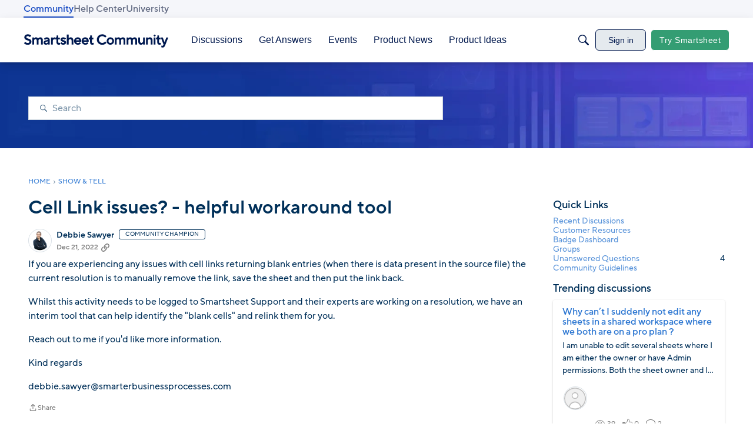

--- FILE ---
content_type: text/html; charset=utf-8
request_url: https://community.smartsheet.com/discussion/98978/cell-link-issues-helpful-workaround-tool
body_size: 111495
content:
<!DOCTYPE html>
<html lang="en"  style="min-height: 100%;">
    <head>
        <meta charset="utf-8">
        <meta http-equiv="X-UA-Compatible" content="IE=edge">
        <meta name="viewport" content="width=device-width, initial-scale=1">
        <title>Cell Link issues? - helpful workaround tool - Smartsheet Community</title>

<meta name="description" content="If you are experiencing any issues with cell links returning blank entries (when there is data present in the source file) the current resolution is to manually remove the link, save the sheet and then put the link back. Whilst this activity needs to be logged to Smartsheet Support and their experts are working on a…" />
<meta name="theme-color" content="#003059" />
<meta property="og:site_name" content="Smartsheet Community" />
<meta property="og:title" content="Cell Link issues? - helpful workaround tool - Smartsheet Community" />
<meta property="og:description" content="If you are experiencing any issues with cell links returning blank entries (when there is data present in the source file) the current resolution is to manually remove the link, save the sheet and then put the link back. Whilst this activity needs to be logged to Smartsheet Support and their experts are working on a…" />
<meta property="og:url" content="https://community.smartsheet.com/discussion/98978/cell-link-issues-helpful-workaround-tool" />
<meta property="og:image" content="https://us.v-cdn.net/6031209/uploads/D3D9A484WBPL/smartsheet-community-og-image.png" />
<meta name="twitter:card" content="summary" />

<link rel="modulepreload" href="https://community.smartsheet.com/dist/v2/layouts/chunks/Banner.BN-OeWCC.min.js" />
<link rel="modulepreload" href="https://community.smartsheet.com/dist/v2/layouts/chunks/BannerWidget.Cu5PlomR.min.js" />
<link rel="modulepreload" href="https://community.smartsheet.com/dist/v2/layouts/chunks/Breadcrumbs.Dfvy1F7g.min.js" />
<link rel="modulepreload" href="https://community.smartsheet.com/dist/v2/layouts/chunks/DiscussionListModule.Bi183zBH.min.js" />
<link rel="modulepreload" href="https://community.smartsheet.com/dist/v2/layouts/chunks/QuickLinks.Bbb8Ozve.min.js" />
<link rel="modulepreload" href="https://community.smartsheet.com/dist/v2/layouts/chunks/NewPostMenu.VZhpn5zW.min.js" />
<link rel="modulepreload" href="https://community.smartsheet.com/dist/v2/layouts/chunks/DiscussionsWidget.Bo0nYTCD.min.js" />
<link rel="modulepreload" href="https://community.smartsheet.com/dist/v2/layouts/chunks/GuestCallToActionWidget.CHEpQLUV.min.js" />
<link rel="modulepreload" href="https://community.smartsheet.com/dist/v2/layouts/chunks/addons/vanilla/OriginalPostAsset.C1b6kfcb.min.js" />
<link rel="modulepreload" href="https://community.smartsheet.com/dist/v2/layouts/chunks/addons/vanilla/CreateCommentAsset.C3n_7M3f.min.js" />
<link rel="modulepreload" href="https://community.smartsheet.com/dist/v2/layouts/chunks/addons/vanilla/CommentThreadAsset.DL0h2TuV.min.js" />
<link rel="modulepreload" href="https://community.smartsheet.com/dist/v2/layouts/chunks/addons/vanilla/PostAttachmentsAsset.B_NopfR2.min.js" />
<link rel="modulepreload" href="https://community.smartsheet.com/dist/v2/layouts/chunks/addons/vanilla/PostMetaAsset.CFkGTl4L.min.js" />
<link rel="modulepreload" href="https://community.smartsheet.com/dist/v2/layouts/chunks/addons/vanilla/PostTagsAsset.NYiYQcKi.min.js" />
<link rel="modulepreload" href="https://community.smartsheet.com/dist/v2/layouts/vendor/vendor/react-core.BgLhaSja.min.js" />
<link rel="modulepreload" href="https://community.smartsheet.com/dist/v2/layouts/entries/layouts.BkZoasaZ.min.js" />
<link rel="modulepreload" href="https://community.smartsheet.com/dist/v2/layouts/chunks/useComponentDebug.xpd8k4uY.min.js" />
<link rel="modulepreload" href="https://community.smartsheet.com/dist/v2/layouts/chunks/vendor/lodash.CM-NTfHi.min.js" />
<link rel="modulepreload" href="https://community.smartsheet.com/dist/v2/layouts/vendor/vendor/redux.D4LK-I4W.min.js" />
<link rel="modulepreload" href="https://community.smartsheet.com/dist/v2/layouts/vendor/vendor/react-spring.DXIfzgpn.min.js" />
<link rel="modulepreload" href="https://community.smartsheet.com/dist/v2/layouts/vendor/vendor/react-select.BG-kRqJv.min.js" />
<link rel="modulepreload" href="https://community.smartsheet.com/dist/v2/layouts/vendor/vendor/moment.BYTvHWBW.min.js" />
<link rel="modulepreload" href="https://community.smartsheet.com/dist/v2/layouts/chunks/breadcrumbsStyles.BeRYdpQl.min.js" />
<link rel="modulepreload" href="https://community.smartsheet.com/dist/v2/layouts/chunks/DiscussionListLoader.BqcnJcbL.min.js" />
<link rel="modulepreload" href="https://community.smartsheet.com/dist/v2/layouts/chunks/HomeWidgetContainer.oMtG6t1N.min.js" />
<link rel="modulepreload" href="https://community.smartsheet.com/dist/v2/layouts/chunks/ListItem.B1yBqSVM.min.js" />
<link rel="modulepreload" href="https://community.smartsheet.com/dist/v2/layouts/chunks/List.C3J0M9eT.min.js" />
<link rel="modulepreload" href="https://community.smartsheet.com/dist/v2/layouts/chunks/ListItem.styles.DZzMYHc3.min.js" />
<link rel="modulepreload" href="https://community.smartsheet.com/dist/v2/layouts/vendor/reach-utils-owner-document.esm.DKd2QacM.min.js" />
<link rel="modulepreload" href="https://community.smartsheet.com/dist/v2/layouts/chunks/AiFAB.CwEp6pRi.min.js" />
<link rel="modulepreload" href="https://community.smartsheet.com/dist/v2/layouts/chunks/DiscussionListSort.CkHIgMeQ.min.js" />
<link rel="modulepreload" href="https://community.smartsheet.com/dist/v2/layouts/chunks/FormGroupLabel.BmmBocs1.min.js" />
<link rel="modulepreload" href="https://community.smartsheet.com/dist/v2/layouts/chunks/AutoCompleteLookupOptions.DZgGH29S.min.js" />
<link rel="modulepreload" href="https://community.smartsheet.com/dist/v2/layouts/chunks/FormGroupInput.BFDz8J6F.min.js" />
<link rel="modulepreload" href="https://community.smartsheet.com/dist/v2/layouts/chunks/configHooks.CjLSzVAg.min.js" />
<link rel="modulepreload" href="https://community.smartsheet.com/dist/v2/layouts/chunks/CallToActionWidget.B8-F1g7K.min.js" />
<link rel="modulepreload" href="https://community.smartsheet.com/dist/v2/layouts/chunks/ContributionItem.variables.nhkYFQ5s.min.js" />
<link rel="modulepreload" href="https://community.smartsheet.com/dist/v2/layouts/chunks/addons/vanilla/Reactions.variables.ykp_-jl6.min.js" />
<link rel="modulepreload" href="https://community.smartsheet.com/dist/v2/layouts/chunks/addons/vanilla/ContentItem.DG7-YiG1.min.js" />
<link rel="modulepreload" href="https://community.smartsheet.com/dist/v2/layouts/chunks/SuggestedAnswerItem.DixlVH7u.min.js" />
<link rel="modulepreload" href="https://community.smartsheet.com/dist/v2/layouts/chunks/addons/vanilla/CommentEditor.Bi01_lpg.min.js" />
<link rel="modulepreload" href="https://community.smartsheet.com/dist/v2/layouts/chunks/addons/vanilla/CommentsApi.BCUO4Ao6.min.js" />
<link rel="modulepreload" href="https://community.smartsheet.com/dist/v2/layouts/chunks/MentionsContext.BpWwIIwT.min.js" />
<link rel="modulepreload" href="https://community.smartsheet.com/dist/v2/layouts/chunks/addons/vanilla/CommentThreadAsset.nested.DHFcrIlh.min.js" />
<link rel="modulepreload" href="https://community.smartsheet.com/dist/v2/layouts/chunks/addons/vanilla/Comments.hooks.CjRMx7S6.min.js" />
<link rel="modulepreload" href="https://community.smartsheet.com/dist/v2/layouts/chunks/addons/vanilla/CommentsBulkActionsContext.CYV3bNlS.min.js" />
<link rel="modulepreload" href="https://community.smartsheet.com/dist/v2/layouts/chunks/addons/vanilla/DeleteCommentsForm.BOLxVaed.min.js" />
<link rel="modulepreload" href="https://community.smartsheet.com/dist/v2/layouts/chunks/addons/vanilla/CommentsBulkActions.classes.CticipuZ.min.js" />
<link rel="modulepreload" href="https://community.smartsheet.com/dist/v2/layouts/chunks/addons/vanilla/CommentEdit.CXyMu6lG.min.js" />
<link rel="modulepreload" href="https://community.smartsheet.com/dist/v2/layouts/chunks/addons/vanilla/ContentItemAttachment.CirQX6k5.min.js" />
<link rel="modulepreload" href="https://community.smartsheet.com/dist/v2/layouts/chunks/AttachmentLayout.CMKsg1KY.min.js" />
<link rel="modulepreload" href="https://community.smartsheet.com/dist/v2/layouts/chunks/TokenItem.CwqRNc4H.min.js" />
<link rel="modulepreload" href="https://community.smartsheet.com/dist/v2/layouts/chunks/addons/dashboard/UserProfiles.types.toa7AX1Q.min.js" />
<link rel="stylesheet" type="text/css" href="https://community.smartsheet.com/dist/v2/layouts/chunks/addons/openapi-embed/QuickLinks.D9zewSGL.css" />
<link rel="stylesheet" type="text/css" href="https://community.smartsheet.com/dist/v2/layouts/chunks/addons/openapi-embed/layouts._xHqySZ2.css" />
<link rel="stylesheet" type="text/css" href="https://community.smartsheet.com/resources/fonts/custom/font.css" />
<link rel="canonical" href="https://community.smartsheet.com/discussion/98978/cell-link-issues-helpful-workaround-tool" />

<link rel="shortcut icon" href="https://us.v-cdn.net/6031209/uploads/UHAFF8XGMDBV/smartsheet-logo-mark-collaboration-blue.png" type="image/x-icon" />

<script type="module" nonce="d683e1b374d14342d1a7f61b13711132">window['vanillaInitialLayout'] = {"query":{"layoutViewType":"post","recordType":"discussion","recordID":98978,"params":{"discussionID":98978,"sort":null,"locale":"en","siteSectionID":"0"}},"data":{"layoutID":9,"name":"August 2025 Discussion Post Page Layout","layoutViewType":"discussion","isDefault":false,"layout":[{"$seoContent":"<section><\/section>","$reactComponent":"SectionFullWidth","$reactProps":{"children":[{"$reactComponent":"BannerWidget","$seoContent":"","$reactProps":{"showTitle":false,"titleType":"none","title":"Smartsheet Community","textColor":"#FFFFFF","showDescription":false,"descriptionType":"none","description":"Find peer-to-peer information about everything Smartsheet related \u2013 from project management best practices to invaluable how-to guidance from fellow users and Smartsheet experts.","showSearch":true,"spacing":[],"background":{"imageSource":"custom","image":"https:\/\/us.v-cdn.net\/6031209\/uploads\/1J1LVPBLAEDD\/background-headers-bento-darker.jpg","useOverlay":false,"imageUrlSrcSet":{"300":"https:\/\/us.v-cdn.net\/cdn-cgi\/image\/quality=80,format=auto,fit=scale-down,height=300,width=300\/6031209\/uploads\/1J1LVPBLAEDD\/background-headers-bento-darker.jpg","600":"https:\/\/us.v-cdn.net\/cdn-cgi\/image\/quality=80,format=auto,fit=scale-down,height=600,width=600\/6031209\/uploads\/1J1LVPBLAEDD\/background-headers-bento-darker.jpg","800":"https:\/\/us.v-cdn.net\/cdn-cgi\/image\/quality=80,format=auto,fit=scale-down,height=800,width=800\/6031209\/uploads\/1J1LVPBLAEDD\/background-headers-bento-darker.jpg","1200":"https:\/\/us.v-cdn.net\/cdn-cgi\/image\/quality=80,format=auto,fit=scale-down,height=1200,width=1200\/6031209\/uploads\/1J1LVPBLAEDD\/background-headers-bento-darker.jpg","1600":"https:\/\/us.v-cdn.net\/cdn-cgi\/image\/quality=80,format=auto,fit=scale-down,height=1600,width=1600\/6031209\/uploads\/1J1LVPBLAEDD\/background-headers-bento-darker.jpg","2000":"https:\/\/us.v-cdn.net\/cdn-cgi\/image\/quality=80,format=auto,fit=scale-down,height=2000,width=2000\/6031209\/uploads\/1J1LVPBLAEDD\/background-headers-bento-darker.jpg"}},"initialParams":{"domain":"discussions","categoryIDs":[346],"includeChildCategories":true,"recordTypes":["discussion","comment"]}}}]}},{"$seoContent":"<section><div class='seoSectionPiece'><div class='sectionItem'><div class=\"pageBox\">\n        <div class=\"pageHeadingBox\">\n        <h2>Welcome!<\/h2>                <p>Sign in to join the conversation:<\/p>    <\/div>\n        <ul class=\"linkList\">\n<li>\n<a href=\"https:\/\/community.smartsheet.com\/entry\/signin\">Sign In<\/a>\n<\/li>\n<li>\n<a href=\"https:\/\/community.smartsheet.com\/entry\/register\">Register<\/a>\n<\/li>\n<\/ul>\n    <\/div><\/div><\/div><\/section>","$reactComponent":"SectionOneColumn","$reactProps":{"children":[{"$middleware":{"visibility":{"device":"mobile"}},"$reactComponent":"GuestCallToActionWidget","$seoContent":"<div class=\"pageBox\">\n        <div class=\"pageHeadingBox\">\n        <h2>Welcome!<\/h2>                <p>Sign in to join the conversation:<\/p>    <\/div>\n        <ul class=\"linkList\">\n<li>\n<a href=\"https:\/\/community.smartsheet.com\/entry\/signin\">Sign In<\/a>\n<\/li>\n<li>\n<a href=\"https:\/\/community.smartsheet.com\/entry\/register\">Register<\/a>\n<\/li>\n<\/ul>\n    <\/div>","$reactProps":{"titleType":"static","title":"Welcome!","descriptionType":"static","description":"Sign in to join the conversation:","borderType":"shadow","secondButton":{"shouldUseButton":true,"title":"Register","type":"text"},"button":{"shouldUseButton":true,"title":"Sign In","type":"primary"},"background":{"useOverlay":true}}}],"isNarrow":false}},{"$seoContent":"<section>\n<div class=\"seoSectionRow seoBreadcrumbs\"><div class='seoSectionPiece'><div class='sectionItem'><div class=\"pageBox\">\n        <ul class=\"linkList\">\n<li>\n<a href=\"https:\/\/community.smartsheet.com\/\">Home<\/a>\n<\/li>\n<li>\n<a href=\"https:\/\/community.smartsheet.com\/categories\/show-%26-tell\">Show &amp; Tell<\/a>\n<\/li>\n<\/ul>\n    <\/div><\/div><\/div><\/div>\n<div class=\"seoSectionColumn mainColumn\"><div class='seoSectionPiece'><div class='sectionItem'><h1>Cell Link issues? - helpful workaround tool<\/h1>\n<div><a href=\"https:\/\/community.smartsheet.com\/profile\/Debbie%20Sawyer\" class=\"seoUser\">\n<img height=\"24px\" width=\"24px\" src=\"https:\/\/us.v-cdn.net\/6031209\/uploads\/userpics\/ZSTOC3O5KMBU\/nBG1XPAWQ0X1C.png\" alt=\"Photo of Debbie Sawyer\" \/>\n<span class=\"seoUserName\">Debbie Sawyer<\/span>\n<\/a><\/div>\n<div class=\"userContent\">\n<p>If you are experiencing any issues with cell links returning blank entries (when there is data present in the source file) the current resolution is to manually remove the link, save the sheet and then put the link back.<\/p><p>Whilst this activity needs to be logged to Smartsheet Support and their experts are working on a resolution, we have an interim tool that can help identify the \"blank cells\" and relink them for you.<\/p><p>Reach out to me if you'd like more information.<\/p><p>Kind regards<\/p><p>debbie.sawyer@smarterbusinessprocesses.com<\/p>\n<\/div><\/div><div class='sectionItem'><div class=\"pageBox\">\n        <div class=\"pageHeadingBox\">\n        <h2>Find more posts tagged with<\/h2>                    <\/div>\n        \n    <\/div><\/div><div class='sectionItem'><h2>Comments<\/h2>\n<div class=\"comment separated\">\n<div><a href=\"https:\/\/community.smartsheet.com\/profile\/Stefan\" class=\"seoUser\">\n<img height=\"24px\" width=\"24px\" src=\"https:\/\/us.v-cdn.net\/6031209\/uploads\/userpics\/LOQG5CQVSA98\/nYTZYED741Y9I.png\" alt=\"Photo of Stefan\" \/>\n<span class=\"seoUserName\">Stefan<\/span>\n<\/a><\/div>\n<div class=\"userContent\"><p>Hi Debbie,<\/p><p>as discussed before, a customer of ours also had so called \"stale cell link issues\" which were hard to identify. So very welcome tool from SBP!<\/p><\/div>\n<\/div>\n<div class=\"comment separated\">\n<div><a href=\"https:\/\/community.smartsheet.com\/profile\/Christina%20France\" class=\"seoUser\">\n<img height=\"24px\" width=\"24px\" src=\"https:\/\/us.v-cdn.net\/6031209\/uploads\/defaultavatar\/nWRMFRX6I99I6.jpg\" alt=\"Photo of Christina France\" \/>\n<span class=\"seoUserName\">Christina France<\/span>\n<\/a><\/div>\n<div class=\"userContent\"><p>Hello, <\/p><p>I am wondering if there is resolution to this problem.  I have a large project I am working on and I am using the desktop app.  Each cell link is taking 1-3 attempts before it finally brings the data over.  I have tried saving and refreshing, but then have to remove the link and try again.  I have tried logging in and out and even rebooting, which does not appear to resolve the problem.  <\/p><p>Thank you<\/p><\/div>\n<\/div>\n<div class=\"comment separated\">\n<div><a href=\"https:\/\/community.smartsheet.com\/profile\/Debbie%20Sawyer\" class=\"seoUser\">\n<img height=\"24px\" width=\"24px\" src=\"https:\/\/us.v-cdn.net\/6031209\/uploads\/userpics\/ZSTOC3O5KMBU\/nBG1XPAWQ0X1C.png\" alt=\"Photo of Debbie Sawyer\" \/>\n<span class=\"seoUserName\">Debbie Sawyer<\/span>\n<\/a><\/div>\n<div class=\"userContent\"><p><a class=\"atMention\" data-username=\"Christina France\" data-userid=\"135364\" href=\"https:\/\/community.smartsheet.com\/profile\/Christina%20France\">@Christina France<\/a> <\/p><p>It is certainly worth a conversation Christina to see if our tool is able to help you.<\/p><p>The best person to contact at SBP would be our CTO <a class=\"atMention\" data-username=\"James Harris\" data-userid=\"95576\" href=\"https:\/\/community.smartsheet.com\/profile\/James%20Harris\">@James Harris<\/a>   <\/p><p>j.harris@smarterbusinessprocesses.com<\/p><p>I hope this helps.<\/p><p>Kind regards<\/p><p>Debbie<\/p><\/div>\n<\/div>\n<div class=\"comment separated\">\n<div><a href=\"https:\/\/community.smartsheet.com\/profile\/axelrodo\" class=\"seoUser\">\n<img height=\"24px\" width=\"24px\" src=\"https:\/\/aws.smartsheet.com\/storageProxy\/image\/images\/u!1!5OHAuRriZn4!!NReNPAq4zpH\" alt=\"Photo of axelrodo\" \/>\n<span class=\"seoUserName\">axelrodo<\/span>\n<\/a><\/div>\n<div class=\"userContent\"><p>Hi Debbie,<\/p><p>I have a similar problem, but it's random. Sometimes the linked cell doesn't show any data and remains blank or some sort of a conversion happens between the data from cell A that calculates progress percentage on children shows \"100%\" changes to \"1\" in the linked cell B.  Should I contact James Harris as well?<\/p><p>Kind regards,<\/p><p>Axel<\/p><\/div>\n<\/div>\n<div class=\"comment separated\">\n<div><a href=\"https:\/\/community.smartsheet.com\/profile\/Debbie%20Sawyer\" class=\"seoUser\">\n<img height=\"24px\" width=\"24px\" src=\"https:\/\/us.v-cdn.net\/6031209\/uploads\/userpics\/ZSTOC3O5KMBU\/nBG1XPAWQ0X1C.png\" alt=\"Photo of Debbie Sawyer\" \/>\n<span class=\"seoUserName\">Debbie Sawyer<\/span>\n<\/a><\/div>\n<div class=\"userContent\"><p><a class=\"atMention\" data-username=\"axelrodo\" data-userid=\"103656\" href=\"https:\/\/community.smartsheet.com\/profile\/axelrodo\">@axelrodo<\/a> Would you like a quick zoom to just expand on this update, then I can see if this is something that we might be able to help you with?<\/p><p>There is an explanation for the 100% turning into 1, but I just would like to see this in action before saying the initial explanation!<\/p><p>My email is debbie.sawyer@smarterbusinessprocesses.com<\/p><\/div>\n<\/div>\n<div class=\"comment separated\">\n<div><a href=\"https:\/\/community.smartsheet.com\/profile\/axelrodo\" class=\"seoUser\">\n<img height=\"24px\" width=\"24px\" src=\"https:\/\/aws.smartsheet.com\/storageProxy\/image\/images\/u!1!5OHAuRriZn4!!NReNPAq4zpH\" alt=\"Photo of axelrodo\" \/>\n<span class=\"seoUserName\">axelrodo<\/span>\n<\/a><\/div>\n<div class=\"userContent\"><p>Thank you Debbie, I have emailed you.<\/p><\/div>\n<\/div>\n<div class=\"comment separated\">\n<div><a href=\"https:\/\/community.smartsheet.com\/profile\/PSExcellence\" class=\"seoUser\">\n<img height=\"24px\" width=\"24px\" src=\"https:\/\/us.v-cdn.net\/6031209\/uploads\/defaultavatar\/nWRMFRX6I99I6.jpg\" alt=\"Photo of PSExcellence\" \/>\n<span class=\"seoUserName\">PSExcellence<\/span>\n<\/a><\/div>\n<div class=\"userContent\"><p>Why does this still happen??  It makes Smartsheet near unreliable\/unusable as a system.  <\/p><\/div>\n<\/div>\n<div class=\"comment separated\">\n<div><a href=\"https:\/\/community.smartsheet.com\/profile\/Stefan\" class=\"seoUser\">\n<img height=\"24px\" width=\"24px\" src=\"https:\/\/us.v-cdn.net\/6031209\/uploads\/userpics\/LOQG5CQVSA98\/nYTZYED741Y9I.png\" alt=\"Photo of Stefan\" \/>\n<span class=\"seoUserName\">Stefan<\/span>\n<\/a><\/div>\n<div class=\"userContent\"><p>Hi <a class=\"atMention\" data-username=\"PSExcellence\" data-userid=\"177538\" href=\"https:\/\/community.smartsheet.com\/profile\/PSExcellence\">@PSExcellence<\/a> <\/p><p>Do you have currently have a problem with cells not updating?<\/p><p>I ask because the last issue reported in this thread was in 2023. Since then, Smartsheet has raised limits significantly and I did not hear about the described problems in the past months  <\/p><p>Best regards <\/p><p>Stefan<\/p><\/div>\n<\/div>\n<div class=\"comment separated\">\n<div><a href=\"https:\/\/community.smartsheet.com\/profile\/PSExcellence\" class=\"seoUser\">\n<img height=\"24px\" width=\"24px\" src=\"https:\/\/us.v-cdn.net\/6031209\/uploads\/defaultavatar\/nWRMFRX6I99I6.jpg\" alt=\"Photo of PSExcellence\" \/>\n<span class=\"seoUserName\">PSExcellence<\/span>\n<\/a><\/div>\n<div class=\"userContent\"><div class=\"js-embed embedResponsive\" data-embedjson=\"{&quot;recordID&quot;:458216,&quot;recordType&quot;:&quot;comment&quot;,&quot;body&quot;:&quot;&lt;p&gt;Hi &lt;a class=\\&quot;atMention\\&quot; data-username=\\&quot;PSExcellence\\&quot; data-userid=\\&quot;177538\\&quot; href=\\&quot;https:\\\/\\\/community.smartsheet.com\\\/profile\\\/PSExcellence\\&quot;&gt;@PSExcellence&lt;\\\/a&gt; &lt;\\\/p&gt;&lt;p&gt;Do you have currently have a problem with cells not updating?&lt;\\\/p&gt;&lt;p&gt;I ask because the last issue reported in this thread was in 2023. Since then, Smartsheet has raised limits significantly and I did not hear about the described problems in the past months  &lt;\\\/p&gt;&lt;p&gt;Best regards &lt;\\\/p&gt;&lt;p&gt;Stefan&lt;\\\/p&gt;&quot;,&quot;bodyRaw&quot;:&quot;[{\\&quot;type\\&quot;:\\&quot;p\\&quot;,\\&quot;children\\&quot;:[{\\&quot;text\\&quot;:\\&quot;Hi \\&quot;},{\\&quot;type\\&quot;:\\&quot;@\\&quot;,\\&quot;children\\&quot;:[{\\&quot;text\\&quot;:\\&quot;\\&quot;}],\\&quot;userID\\&quot;:177538,\\&quot;name\\&quot;:\\&quot;PSExcellence\\&quot;,\\&quot;url\\&quot;:\\&quot;https:\\\\\\\/\\\\\\\/community.smartsheet.com\\\\\\\/profile\\\\\\\/PSExcellence\\&quot;,\\&quot;photoUrl\\&quot;:\\&quot;https:\\\\\\\/\\\\\\\/us.v-cdn.net\\\\\\\/6031209\\\\\\\/uploads\\\\\\\/defaultavatar\\\\\\\/nWRMFRX6I99I6.jpg\\&quot;,\\&quot;dateLastActive\\&quot;:\\&quot;2024-10-14T19:26:25+00:00\\&quot;,\\&quot;banned\\&quot;:0,\\&quot;punished\\&quot;:0,\\&quot;private\\&quot;:false,\\&quot;domID\\&quot;:\\&quot;mentionSuggestion177538\\&quot;,\\&quot;value\\&quot;:\\&quot;\\&quot;},{\\&quot;text\\&quot;:\\&quot; \\&quot;}]},{\\&quot;type\\&quot;:\\&quot;p\\&quot;,\\&quot;children\\&quot;:[{\\&quot;text\\&quot;:\\&quot;Do you have currently have a problem with cells not updating?\\&quot;}]},{\\&quot;type\\&quot;:\\&quot;p\\&quot;,\\&quot;children\\&quot;:[{\\&quot;text\\&quot;:\\&quot;I ask because the last issue reported in this thread was in 2023. Since then, Smartsheet has raised limits significantly and I did not hear about the described problems in the past months  \\&quot;}]},{\\&quot;type\\&quot;:\\&quot;p\\&quot;,\\&quot;children\\&quot;:[{\\&quot;text\\&quot;:\\&quot;Best regards \\&quot;}]},{\\&quot;type\\&quot;:\\&quot;p\\&quot;,\\&quot;children\\&quot;:[{\\&quot;text\\&quot;:\\&quot;Stefan\\&quot;}]}]&quot;,&quot;format&quot;:&quot;rich2&quot;,&quot;dateInserted&quot;:&quot;2024-10-14T21:27:23+00:00&quot;,&quot;insertUser&quot;:{&quot;userID&quot;:122299,&quot;name&quot;:&quot;Stefan&quot;,&quot;url&quot;:&quot;https:\\\/\\\/community.smartsheet.com\\\/profile\\\/Stefan&quot;,&quot;photoUrl&quot;:&quot;https:\\\/\\\/us.v-cdn.net\\\/6031209\\\/uploads\\\/userpics\\\/LOQG5CQVSA98\\\/nYTZYED741Y9I.png&quot;,&quot;dateLastActive&quot;:&quot;2026-01-30T16:06:15+00:00&quot;,&quot;banned&quot;:0,&quot;punished&quot;:0,&quot;private&quot;:false,&quot;label&quot;:&quot;Community Champion&quot;,&quot;labelHtml&quot;:&quot;Community Champion&quot;},&quot;displayOptions&quot;:{&quot;showUserLabel&quot;:false,&quot;showCompactUserInfo&quot;:true,&quot;showDiscussionLink&quot;:false,&quot;showPostLink&quot;:false,&quot;showCategoryLink&quot;:false,&quot;renderFullContent&quot;:false,&quot;expandByDefault&quot;:false},&quot;url&quot;:&quot;https:\\\/\\\/community.smartsheet.com\\\/discussion\\\/comment\\\/458216#Comment_458216&quot;,&quot;embedType&quot;:&quot;quote&quot;,&quot;embedStyle&quot;:&quot;rich_embed_card&quot;}\">\n    <a href=\"https:\/\/community.smartsheet.com\/discussion\/comment\/458216#Comment_458216\">\n        https:\/\/community.smartsheet.com\/discussion\/comment\/458216#Comment_458216\n    <\/a>\n<\/div>\n<p>Yes, we have this issue intermittantly but it doesn't have anything to do with limits.  Just randomly cell links on project sheets will not pull in the information from the linked cell (even though when you double-click it opens up to show the data right there).  Smartsheet support's only answer every time is to delete the links, save, and then recreate.  With a company the size of ours, it's not scaleable for me to keep doing this.  They either need to figure out (and fix) why it happens in the first place, or give \"update reporting\" via Control Center the ability to repair \"broken\" links.<\/p><\/div>\n<\/div>\n<div class=\"comment separated\">\n<div><a href=\"https:\/\/community.smartsheet.com\/profile\/Stefan\" class=\"seoUser\">\n<img height=\"24px\" width=\"24px\" src=\"https:\/\/us.v-cdn.net\/6031209\/uploads\/userpics\/LOQG5CQVSA98\/nYTZYED741Y9I.png\" alt=\"Photo of Stefan\" \/>\n<span class=\"seoUserName\">Stefan<\/span>\n<\/a><\/div>\n<div class=\"userContent\"><p>Hi <a class=\"atMention\" data-username=\"PSExcellence\" data-userid=\"177538\" href=\"https:\/\/community.smartsheet.com\/profile\/PSExcellence\">@PSExcellence<\/a> ,<\/p><p>Bad news!<\/p><p>I was really hoping this has been fixed in the backend. <\/p><p><br\/>\nDid you contact Debbie regarding the tool she mentioned above?<br\/>\nMight be able to reduce manual work for you. And did you contact Smartsheet support about your intermittent problems, so they know the problem is not fixed?<\/p><p><br\/>\ngreetings<\/p><p>Stefan <\/p><\/div>\n<\/div>\n<div class=\"comment separated\">\n<div><a href=\"https:\/\/community.smartsheet.com\/profile\/Debbie%20Sawyer\" class=\"seoUser\">\n<img height=\"24px\" width=\"24px\" src=\"https:\/\/us.v-cdn.net\/6031209\/uploads\/userpics\/ZSTOC3O5KMBU\/nBG1XPAWQ0X1C.png\" alt=\"Photo of Debbie Sawyer\" \/>\n<span class=\"seoUserName\">Debbie Sawyer<\/span>\n<\/a><\/div>\n<div class=\"userContent\"><p><a class=\"atMention\" data-username=\"PSExcellence\" data-userid=\"177538\" href=\"https:\/\/community.smartsheet.com\/profile\/PSExcellence\">@PSExcellence<\/a> <\/p><p>Oh dear, I too thought this issue had been resolved at root by Smartsheet.<\/p><p>Please do get in contact, we still have the tool and can discuss how to identify the broken links across your plan and then fix them.<\/p><p>The behaviour you have identified is the behaviour that we experienced before (which is why we built the tool to identify and fix the links).<\/p><p>I'll lookout for an email from you.<\/p><p>Kind regards<br\/><\/p><div class=\"tableWrapper\"><table><thead><tr><th><span class=\"embedExternal embedImage display-large float-none\" data-embedjson=\"{&quot;url&quot;:&quot;https:\\\/\\\/lh7-us.googleusercontent.com\\\/docsz\\\/AD_4nXcgtxddTomUSf2X0oisbdx3wfkjrfSaV83iSDh2mQa2merTA7txOEiSy4YTpc_fXgdofS4AuQ6rFLzZ4PxhA0ClGdLvsi1LJw-6rMC_CIaJ3gShmQf1qVrKfppyeljOw6Sq9JXrJv0Zxu1NlVtN4mxoa3Nj?key=0tyllpYyYw63WlGJaN1foA&quot;,&quot;name&quot;:&quot;Smarter Business Processes&quot;,&quot;type&quot;:&quot;unknown&quot;,&quot;size&quot;:0,&quot;width&quot;:300,&quot;height&quot;:64,&quot;displaySize&quot;:&quot;large&quot;,&quot;float&quot;:&quot;none&quot;,&quot;embedType&quot;:&quot;image&quot;,&quot;embedStyle&quot;:&quot;rich_embed_card&quot;}\">\n    <span class=\"embedExternal-content\">\n        <a class=\"embedImage-link\" href=\"https:\/\/lh7-us.googleusercontent.com\/docsz\/AD_4nXcgtxddTomUSf2X0oisbdx3wfkjrfSaV83iSDh2mQa2merTA7txOEiSy4YTpc_fXgdofS4AuQ6rFLzZ4PxhA0ClGdLvsi1LJw-6rMC_CIaJ3gShmQf1qVrKfppyeljOw6Sq9JXrJv0Zxu1NlVtN4mxoa3Nj?key=0tyllpYyYw63WlGJaN1foA\" rel=\"nofollow noopener ugc\" target=\"_blank\">\n            <img class=\"embedImage-img\" src=\"https:\/\/lh7-us.googleusercontent.com\/docsz\/AD_4nXcgtxddTomUSf2X0oisbdx3wfkjrfSaV83iSDh2mQa2merTA7txOEiSy4YTpc_fXgdofS4AuQ6rFLzZ4PxhA0ClGdLvsi1LJw-6rMC_CIaJ3gShmQf1qVrKfppyeljOw6Sq9JXrJv0Zxu1NlVtN4mxoa3Nj?key=0tyllpYyYw63WlGJaN1foA\" alt=\"Smarter Business Processes\" height=\"64\" width=\"300\" loading=\"lazy\" data-display-size=\"large\" data-float=\"none\" data-type=\"unknown\" data-embed-type=\"image\" srcset=\"https:\/\/us.v-cdn.net\/cdn-cgi\/image\/quality=80,format=auto,fit=scale-down,height=300,width=300\/https:\/\/lh7-us.googleusercontent.com\/docsz\/AD_4nXcgtxddTomUSf2X0oisbdx3wfkjrfSaV83iSDh2mQa2merTA7txOEiSy4YTpc_fXgdofS4AuQ6rFLzZ4PxhA0ClGdLvsi1LJw-6rMC_CIaJ3gShmQf1qVrKfppyeljOw6Sq9JXrJv0Zxu1NlVtN4mxoa3Nj?key=0tyllpYyYw63WlGJaN1foA 300w, https:\/\/us.v-cdn.net\/cdn-cgi\/image\/quality=80,format=auto,fit=scale-down,height=600,width=600\/https:\/\/lh7-us.googleusercontent.com\/docsz\/AD_4nXcgtxddTomUSf2X0oisbdx3wfkjrfSaV83iSDh2mQa2merTA7txOEiSy4YTpc_fXgdofS4AuQ6rFLzZ4PxhA0ClGdLvsi1LJw-6rMC_CIaJ3gShmQf1qVrKfppyeljOw6Sq9JXrJv0Zxu1NlVtN4mxoa3Nj?key=0tyllpYyYw63WlGJaN1foA 600w, https:\/\/us.v-cdn.net\/cdn-cgi\/image\/quality=80,format=auto,fit=scale-down,height=800,width=800\/https:\/\/lh7-us.googleusercontent.com\/docsz\/AD_4nXcgtxddTomUSf2X0oisbdx3wfkjrfSaV83iSDh2mQa2merTA7txOEiSy4YTpc_fXgdofS4AuQ6rFLzZ4PxhA0ClGdLvsi1LJw-6rMC_CIaJ3gShmQf1qVrKfppyeljOw6Sq9JXrJv0Zxu1NlVtN4mxoa3Nj?key=0tyllpYyYw63WlGJaN1foA 800w, https:\/\/us.v-cdn.net\/cdn-cgi\/image\/quality=80,format=auto,fit=scale-down,height=1200,width=1200\/https:\/\/lh7-us.googleusercontent.com\/docsz\/AD_4nXcgtxddTomUSf2X0oisbdx3wfkjrfSaV83iSDh2mQa2merTA7txOEiSy4YTpc_fXgdofS4AuQ6rFLzZ4PxhA0ClGdLvsi1LJw-6rMC_CIaJ3gShmQf1qVrKfppyeljOw6Sq9JXrJv0Zxu1NlVtN4mxoa3Nj?key=0tyllpYyYw63WlGJaN1foA 1200w, https:\/\/us.v-cdn.net\/cdn-cgi\/image\/quality=80,format=auto,fit=scale-down,height=1600,width=1600\/https:\/\/lh7-us.googleusercontent.com\/docsz\/AD_4nXcgtxddTomUSf2X0oisbdx3wfkjrfSaV83iSDh2mQa2merTA7txOEiSy4YTpc_fXgdofS4AuQ6rFLzZ4PxhA0ClGdLvsi1LJw-6rMC_CIaJ3gShmQf1qVrKfppyeljOw6Sq9JXrJv0Zxu1NlVtN4mxoa3Nj?key=0tyllpYyYw63WlGJaN1foA 1600w, https:\/\/us.v-cdn.net\/cdn-cgi\/image\/quality=80,format=auto,fit=scale-down,height=2000,width=2000\/https:\/\/lh7-us.googleusercontent.com\/docsz\/AD_4nXcgtxddTomUSf2X0oisbdx3wfkjrfSaV83iSDh2mQa2merTA7txOEiSy4YTpc_fXgdofS4AuQ6rFLzZ4PxhA0ClGdLvsi1LJw-6rMC_CIaJ3gShmQf1qVrKfppyeljOw6Sq9JXrJv0Zxu1NlVtN4mxoa3Nj?key=0tyllpYyYw63WlGJaN1foA 2000w, https:\/\/lh7-us.googleusercontent.com\/docsz\/AD_4nXcgtxddTomUSf2X0oisbdx3wfkjrfSaV83iSDh2mQa2merTA7txOEiSy4YTpc_fXgdofS4AuQ6rFLzZ4PxhA0ClGdLvsi1LJw-6rMC_CIaJ3gShmQf1qVrKfppyeljOw6Sq9JXrJv0Zxu1NlVtN4mxoa3Nj?key=0tyllpYyYw63WlGJaN1foA\" sizes=\"100vw\"><\/img><\/a>\n    <\/span>\n<\/span>\n<\/th><th><p><strong>Debbie Sawyer<\/strong><\/p><p><strong>debbie.sawyer@smarterbusinessprocesses.com<\/strong><\/p><p><strong>CSSO (Chief Smartsheet Solutions Officer)<\/strong><\/p><p><strong>Smarter Business Processes<\/strong><\/p><p>Smartsheet Community Champion &amp; Ambassador<\/p><\/th><\/tr><\/thead><tbody><tr><td colspan=\"2\"><p><a href=\"https:\/\/smarterbusinessprocesses.com\/register-your-interest\/\" target=\"_blank\" rel=\"nofollow noopener ugc\"><strong>Book your free consultation<\/strong><\/a>\u00a0\u00a0\u00a0<a href=\"https:\/\/smarterbusinessprocesses.com\/consultancy\/\" target=\"_blank\" rel=\"nofollow noopener ugc\">Consultancy<\/a>\u00a0|\u00a0<a href=\"https:\/\/smarterbusinessprocesses.com\/smarter-business-processes-presents-smarter-training\/\" target=\"_blank\" rel=\"nofollow noopener ugc\">Training<\/a>\u00a0|\u00a0<a href=\"https:\/\/smarterbusinessprocesses.com\/smarter-controls-4sheets-2\/\" target=\"_blank\" rel=\"nofollow noopener ugc\">Smarter Apps<\/a>\u00a0|\u00a0<a href=\"https:\/\/smarterbusinessprocesses.com\/integration-and-automation\/\" target=\"_blank\" rel=\"nofollow noopener ugc\">API Integration<\/a><\/p><\/td><\/tr><\/tbody><\/table><\/div><\/div>\n<\/div>\n<div class=\"comment separated\">\n<div><a href=\"https:\/\/community.smartsheet.com\/profile\/Julia%20Rumburg%20Price\" class=\"seoUser\">\n<img height=\"24px\" width=\"24px\" src=\"https:\/\/us.v-cdn.net\/6031209\/uploads\/userpics\/GRSRH2WPRCY2\/nQ2G97XOLP282.jpg\" alt=\"Photo of Julia Rumburg Price\" \/>\n<span class=\"seoUserName\">Julia Rumburg Price<\/span>\n<\/a><\/div>\n<div class=\"userContent\"><p><a class=\"atMention\" data-username=\"PSExcellence\" data-userid=\"177538\" href=\"https:\/\/community.smartsheet.com\/profile\/PSExcellence\">@PSExcellence<\/a>I hear you! Those pesky sheet references can be tricky sometimes. You're dealing with a frustrating intermittent issue where cell links on sheets aren't always pulling in the information they should, even though the data is there when you double-click.<\/p><p>.Hang in there! These hiccups can be annoying, but I'm sure you'll get it sorted out. Let me know if you'd like to brainstorm any other potential solutions or workarounds.<\/p><\/div>\n<\/div>\n<div class=\"comment separated\">\n<div><a href=\"https:\/\/community.smartsheet.com\/profile\/BlakeCarlson\" class=\"seoUser\">\n<img height=\"24px\" width=\"24px\" src=\"https:\/\/us.v-cdn.net\/6031209\/uploads\/defaultavatar\/nWRMFRX6I99I6.jpg\" alt=\"Photo of BlakeCarlson\" \/>\n<span class=\"seoUserName\">BlakeCarlson<\/span>\n<\/a><\/div>\n<div class=\"userContent\"><p>I feel like this is still very much an issue. I'm only linking 2 cells from another sheet and it's not working at all. I tried all the fixes in this post but no dice.<\/p><\/div>\n<\/div>\n<div class=\"comment separated\">\n<div><a href=\"https:\/\/community.smartsheet.com\/profile\/Debbie%20Sawyer\" class=\"seoUser\">\n<img height=\"24px\" width=\"24px\" src=\"https:\/\/us.v-cdn.net\/6031209\/uploads\/userpics\/ZSTOC3O5KMBU\/nBG1XPAWQ0X1C.png\" alt=\"Photo of Debbie Sawyer\" \/>\n<span class=\"seoUserName\">Debbie Sawyer<\/span>\n<\/a><\/div>\n<div class=\"userContent\"><p><a class=\"atMention\" data-username=\"BlakeCarlson\" data-userid=\"208596\" href=\"https:\/\/community.smartsheet.com\/profile\/BlakeCarlson\">@BlakeCarlson<\/a> <\/p><p>Are you free for a zoom meet up so that I can see the issue?  If so, we might be able to help you out further.  My email address is in my profile data.<\/p><p>Kind regards<\/p><p>Debbie<\/p><\/div>\n<\/div>\n<div class=\"comment separated\">\n<div><a href=\"https:\/\/community.smartsheet.com\/profile\/Darian%20Klare\" class=\"seoUser\">\n<img height=\"24px\" width=\"24px\" src=\"https:\/\/us.v-cdn.net\/6031209\/uploads\/defaultavatar\/nWRMFRX6I99I6.jpg\" alt=\"Photo of Darian Klare\" \/>\n<span class=\"seoUserName\">Darian Klare<\/span>\n<\/a><\/div>\n<div class=\"userContent\"><p>Smartsheet Blank Linked Cells Issue:<br\/>\nMy experiences for what they are worth, hope it helps some.  If linked cell references are needed, please realize that Column naming is very RIGID (do not change column names after linked cell references have been setup).<br\/><br\/>\nI have found that Cell Links that return Blank are primarily due to Column Names being changed somewhere in the process. The result of changing the column name, may leave @row formulas\/nested formulas broken\/stale referencing the prior column name, and then subsequent cell link return blank values to their target cells. <\/p><p>To fix the target \"blank\" cells, rename the Column(s) name to the original\/previous values used (aka, the name shown in the @ row formula(s)) and magically all of the reference cell links work as designed and the previously \"blank\" target cells will immediately populate with black text of the referenced\/linked value.<br\/><br\/>\nThe blank linked reference cell issue has been both repeatable\/reproducible and always seems to point back to a column name change effecting the @row formulas being used in the adjacent columns from the cell the cell reference links.  This has proven that it is neither random nor intermittent, but rather the typical culprit of unintended user error for us ;) Good luck!<\/p><\/div>\n<\/div>\n<\/div><div class='sectionItem'><div class=\"pageBox\">\n        <div class=\"pageHeadingBox\">\n        <h2>Sign in to join the conversation!<\/h2>                    <\/div>\n        <ul class=\"linkList\">\n<li>\n<a href=\"https:\/\/community.smartsheet.com\/entry\/signin\">Sign In<\/a>\n<\/li>\n<li>\n<a href=\"https:\/\/community.smartsheet.com\/entry\/register\">Register<\/a>\n<\/li>\n<\/ul>\n    <\/div><\/div><\/div><\/div>\n<div class=\"seoSectionColumn\"><div class='seoSectionPiece'><div class='sectionItem'><div class=\"pageBox\">\n        <ul class=\"linkList\">\n<\/ul>\n    <\/div><\/div><div class='sectionItem'><div class=\"pageBox\">\n        <div class=\"pageHeadingBox\">\n        <h2>Quick Links<\/h2>                    <\/div>\n        <ul class=\"linkList\">\n<li>\n<a href=\"\/discussions\">Recent Discussions<\/a>\n<\/li>\n<li>\n<a href=\"\/categories\/smartsheet-customer-resources\">Customer Resources<\/a>\n<\/li>\n<li>\n<a href=\"\/badges\">Badge Dashboard<\/a>\n<\/li>\n<li>\n<a href=\"\/discussions\/bookmarked\">My Bookmarks<\/a>\n<\/li>\n<li>\n<a href=\"\/discussions\/mine\">My Discussions<\/a>\n<\/li>\n<li>\n<a href=\"\/drafts\">My Drafts<\/a>\n<\/li>\n<li>\n<a href=\"\/groups\">Groups<\/a>\n<\/li>\n<li>\n<a href=\"\/discussions\/unanswered\">Unanswered Questions<\/a>\n<\/li>\n<li>\n<a href=\"\/discussion\/64734\/p1\">Community Guidelines<\/a>\n<\/li>\n<\/ul>\n    <\/div><\/div><div class='sectionItem'><div class=\"pageBox\">\n        <div class=\"pageHeadingBox\">\n        <h2>Trending discussions<\/h2>                    <\/div>\n        <ul class=\"linkList\">\n<li>\n<a href=\"https:\/\/community.smartsheet.com\/discussion\/144972\/why-can-t-i-suddenly-not-edit-any-sheets-in-a-shared-workspace-where-we-both-are-on-a-pro-plan\">Why can\u2019t I suddenly not edit any sheets in a shared workspace where we both are on a pro plan ?<\/a>\n<p>I am unable to edit several sheets where I am either the owner or have Admin permissions. Both the sheet owner and I are on a Pro Plan, and I have confirmed that I am a licensed user. I have also verified my Admin permissions, checked for locked content, and ensured my browser and app are up to date. Despite these steps,\u2026<\/p>\n<\/li>\n<li>\n<a href=\"https:\/\/community.smartsheet.com\/discussion\/144979\/where-did-support-go\">Where did support go?<\/a>\n<p>So I have no idea what happened but having a business license apparently doesn&#039;t allow you to get any support from Smartsheet now? I can only use their broken AI Agent to create tickets that go nowhere? I opened a ticket 3 weeks ago that nobody has looked at or contacted me about and the AI will only allow me to open\u2026<\/p>\n<\/li>\n<li>\n<a href=\"https:\/\/community.smartsheet.com\/discussion\/144908\/meet-erik-camacho-our-january-member-spotlight\">Meet Erik Camacho, our January Member Spotlight! \ud83c\udf89<\/a>\n<p>It\u2019s 2026, and Community Member Spotlights are back! I\u2019m so excited for you to get to know @Erik Camacho , who was nominated by you, his fellow Community Members, to be recognized this month. We love to see it! Erik is a Technical Project Manager - Decision Analytics North America at Experian, a global data and technology\u2026<\/p>\n<\/li>\n<\/ul>\n    <\/div><\/div><\/div><\/div>\n<\/section>","$reactComponent":"SectionTwoColumns","$reactProps":{"isInverted":false,"mainBottom":[{"$reactComponent":"OriginalPostAsset","$seoContent":"<h1>Cell Link issues? - helpful workaround tool<\/h1>\n<div><a href=\"https:\/\/community.smartsheet.com\/profile\/Debbie%20Sawyer\" class=\"seoUser\">\n<img height=\"24px\" width=\"24px\" src=\"https:\/\/us.v-cdn.net\/6031209\/uploads\/userpics\/ZSTOC3O5KMBU\/nBG1XPAWQ0X1C.png\" alt=\"Photo of Debbie Sawyer\" \/>\n<span class=\"seoUserName\">Debbie Sawyer<\/span>\n<\/a><\/div>\n<div class=\"userContent\">\n<p>If you are experiencing any issues with cell links returning blank entries (when there is data present in the source file) the current resolution is to manually remove the link, save the sheet and then put the link back.<\/p><p>Whilst this activity needs to be logged to Smartsheet Support and their experts are working on a resolution, we have an interim tool that can help identify the \"blank cells\" and relink them for you.<\/p><p>Reach out to me if you'd like more information.<\/p><p>Kind regards<\/p><p>debbie.sawyer@smarterbusinessprocesses.com<\/p>\n<\/div>","$reactProps":{"discussion":{"discussionID":98978,"type":"discussion","name":"Cell Link issues? - helpful workaround tool","body":"<p>If you are experiencing any issues with cell links returning blank entries (when there is data present in the source file) the current resolution is to manually remove the link, save the sheet and then put the link back.<\/p><p>Whilst this activity needs to be logged to Smartsheet Support and their experts are working on a resolution, we have an interim tool that can help identify the \"blank cells\" and relink them for you.<\/p><p>Reach out to me if you'd like more information.<\/p><p>Kind regards<\/p><p>debbie.sawyer@smarterbusinessprocesses.com<\/p>","categoryID":346,"dateInserted":"2022-12-21T12:45:36+00:00","dateUpdated":null,"dateLastComment":"2025-01-28T10:00:44+00:00","insertUserID":80301,"insertUser":{"userID":80301,"name":"Debbie Sawyer","url":"https:\/\/community.smartsheet.com\/profile\/Debbie%20Sawyer","photoUrl":"https:\/\/us.v-cdn.net\/6031209\/uploads\/userpics\/ZSTOC3O5KMBU\/nBG1XPAWQ0X1C.png","dateLastActive":"2025-12-11T09:40:16+00:00","banned":0,"punished":0,"private":false,"label":"Community Champion","labelHtml":"Community Champion","badges":null,"signature":null},"updateUserID":null,"lastUserID":111441,"lastUser":{"userID":111441,"name":"jeremypyles","url":"https:\/\/community.smartsheet.com\/profile\/jeremypyles","photoUrl":"https:\/\/us.v-cdn.net\/6031209\/uploads\/drupal_profile\/files\/2019-11\/b9\/65\/nb9656e7387a82b731c1b080f19fcd3ff.jpg","dateLastActive":"2025-05-12T18:04:45+00:00","banned":0,"punished":0,"private":false,"label":"\u272d\u272d\u272d\u272d","labelHtml":"\u272d\u272d\u272d\u272d"},"pinned":false,"pinLocation":null,"closed":false,"announce":false,"sink":false,"countComments":18,"countViews":2291,"score":1,"hot":3409695680,"url":"https:\/\/community.smartsheet.com\/discussion\/98978\/cell-link-issues-helpful-workaround-tool","canonicalUrl":"https:\/\/community.smartsheet.com\/discussion\/98978\/cell-link-issues-helpful-workaround-tool","format":"Rich","breadcrumbs":[{"name":"Home","url":"https:\/\/community.smartsheet.com\/"},{"name":"Show & Tell","url":"https:\/\/community.smartsheet.com\/categories\/show-%26-tell"}],"groupID":null,"statusID":0,"images":[],"attributes":[],"reactions":[{"tagID":3,"urlcode":"Promote","name":"Promote","class":"Positive","hasReacted":false,"reactionValue":5,"count":0},{"tagID":5,"urlcode":"Insightful","name":"Insightful","class":"Positive","hasReacted":false,"reactionValue":1,"count":1},{"tagID":11,"urlcode":"Up","name":"Vote Up","class":"Positive","hasReacted":false,"reactionValue":1,"count":0},{"tagID":13,"urlcode":"Awesome","name":"Awesome","class":"Positive","hasReacted":false,"reactionValue":1,"count":0}],"tags":[],"postMeta":[],"permissions":{"comments.add":false,"comments.delete":false,"comments.edit":false,"discussions.add":false,"discussions.announce":false,"discussions.close":false,"discussions.delete":false,"discussions.edit":false,"discussions.sink":false,"discussions.view":true,"posts.moderate":false},"tagIDs":[],"bookmarked":false,"unread":false,"dismissed":false,"muted":false,"dateLastViewed":null,"category":{"categoryID":346,"name":"Show & Tell","description":"Whether a promotion, Smartsheet solution, best practice or badge - Share, celebrate & cheer on each other!","url":"https:\/\/community.smartsheet.com\/categories\/show-%26-tell","allowedDiscussionTypes":["discussion","question","poll"]},"updateUser":{"userID":0,"name":"unknown","url":"https:\/\/community.smartsheet.com\/profile\/unknown","photoUrl":"https:\/\/us.v-cdn.net\/6031209\/uploads\/defaultavatar\/nWRMFRX6I99I6.jpg","dateLastActive":"2026-01-31T17:15:40+00:00","banned":0,"private":false}},"discussionApiParams":{"expand":["tags","insertUser","updateUser","breadcrumbs","reactions","attachments","reportMeta","category","permissions","dateLastViewed","insertUser.badges","warnings","insertUser.signature","postMeta"]},"category":{"categoryID":346,"name":"Show & Tell","description":"Whether a promotion, Smartsheet solution, best practice or badge - Share, celebrate & cheer on each other!","url":"https:\/\/community.smartsheet.com\/categories\/show-%26-tell","allowedDiscussionTypes":["discussion","question","poll"]},"page":null,"titleType":"discussion\/name","authorBadges":{"display":true,"limit":1},"containerOptions":{"outerBackground":{"color":""},"innerBackground":[],"borderType":"none","headerAlignment":"left","visualBackgroundType":"outer"}}},{"$reactComponent":"PostMetaAsset","$seoContent":"","$reactProps":{"postFields":[]}},{"$reactComponent":"PostAttachmentsAsset","$seoContent":"","$reactProps":{"discussion":{"discussionID":98978,"type":"discussion","name":"Cell Link issues? - helpful workaround tool","body":"<p>If you are experiencing any issues with cell links returning blank entries (when there is data present in the source file) the current resolution is to manually remove the link, save the sheet and then put the link back.<\/p><p>Whilst this activity needs to be logged to Smartsheet Support and their experts are working on a resolution, we have an interim tool that can help identify the \"blank cells\" and relink them for you.<\/p><p>Reach out to me if you'd like more information.<\/p><p>Kind regards<\/p><p>debbie.sawyer@smarterbusinessprocesses.com<\/p>","categoryID":346,"dateInserted":"2022-12-21T12:45:36+00:00","dateUpdated":null,"dateLastComment":"2025-01-28T10:00:44+00:00","insertUserID":80301,"insertUser":{"userID":80301,"name":"Debbie Sawyer","url":"https:\/\/community.smartsheet.com\/profile\/Debbie%20Sawyer","photoUrl":"https:\/\/us.v-cdn.net\/6031209\/uploads\/userpics\/ZSTOC3O5KMBU\/nBG1XPAWQ0X1C.png","dateLastActive":"2025-12-11T09:40:16+00:00","banned":0,"punished":0,"private":false,"label":"Community Champion","labelHtml":"Community Champion","badges":null,"signature":null},"updateUserID":null,"lastUserID":111441,"lastUser":{"userID":111441,"name":"jeremypyles","url":"https:\/\/community.smartsheet.com\/profile\/jeremypyles","photoUrl":"https:\/\/us.v-cdn.net\/6031209\/uploads\/drupal_profile\/files\/2019-11\/b9\/65\/nb9656e7387a82b731c1b080f19fcd3ff.jpg","dateLastActive":"2025-05-12T18:04:45+00:00","banned":0,"punished":0,"private":false,"label":"\u272d\u272d\u272d\u272d","labelHtml":"\u272d\u272d\u272d\u272d"},"pinned":false,"pinLocation":null,"closed":false,"announce":false,"sink":false,"countComments":18,"countViews":2291,"score":1,"hot":3409695680,"url":"https:\/\/community.smartsheet.com\/discussion\/98978\/cell-link-issues-helpful-workaround-tool","canonicalUrl":"https:\/\/community.smartsheet.com\/discussion\/98978\/cell-link-issues-helpful-workaround-tool","format":"Rich","breadcrumbs":[{"name":"Home","url":"https:\/\/community.smartsheet.com\/"},{"name":"Show & Tell","url":"https:\/\/community.smartsheet.com\/categories\/show-%26-tell"}],"groupID":null,"statusID":0,"images":[],"attributes":[],"reactions":[{"tagID":3,"urlcode":"Promote","name":"Promote","class":"Positive","hasReacted":false,"reactionValue":5,"count":0},{"tagID":5,"urlcode":"Insightful","name":"Insightful","class":"Positive","hasReacted":false,"reactionValue":1,"count":1},{"tagID":11,"urlcode":"Up","name":"Vote Up","class":"Positive","hasReacted":false,"reactionValue":1,"count":0},{"tagID":13,"urlcode":"Awesome","name":"Awesome","class":"Positive","hasReacted":false,"reactionValue":1,"count":0}],"tags":[],"postMeta":[],"permissions":{"comments.add":false,"comments.delete":false,"comments.edit":false,"discussions.add":false,"discussions.announce":false,"discussions.close":false,"discussions.delete":false,"discussions.edit":false,"discussions.sink":false,"discussions.view":true,"posts.moderate":false},"tagIDs":[],"bookmarked":false,"unread":false,"dismissed":false,"muted":false,"dateLastViewed":null,"category":{"categoryID":346,"name":"Show & Tell","description":"Whether a promotion, Smartsheet solution, best practice or badge - Share, celebrate & cheer on each other!","url":"https:\/\/community.smartsheet.com\/categories\/show-%26-tell","allowedDiscussionTypes":["discussion","question","poll"]},"updateUser":{"userID":0,"name":"unknown","url":"https:\/\/community.smartsheet.com\/profile\/unknown","photoUrl":"https:\/\/us.v-cdn.net\/6031209\/uploads\/defaultavatar\/nWRMFRX6I99I6.jpg","dateLastActive":"2026-01-31T17:15:40+00:00","banned":0,"private":false}},"discussionApiParams":{"expand":["tags","insertUser","updateUser","breadcrumbs","reactions","attachments","reportMeta","category","permissions","dateLastViewed","insertUser.badges","warnings","insertUser.signature","postMeta"]}}},{"$reactComponent":"PostTagsAsset","$seoContent":"<div class=\"pageBox\">\n        <div class=\"pageHeadingBox\">\n        <h2>Find more posts tagged with<\/h2>                    <\/div>\n        \n    <\/div>","$reactProps":{"title":"Find more posts tagged with"}},{"$reactComponent":"CommentThreadAsset","$seoContent":"<h2>Comments<\/h2>\n<div class=\"comment separated\">\n<div><a href=\"https:\/\/community.smartsheet.com\/profile\/Stefan\" class=\"seoUser\">\n<img height=\"24px\" width=\"24px\" src=\"https:\/\/us.v-cdn.net\/6031209\/uploads\/userpics\/LOQG5CQVSA98\/nYTZYED741Y9I.png\" alt=\"Photo of Stefan\" \/>\n<span class=\"seoUserName\">Stefan<\/span>\n<\/a><\/div>\n<div class=\"userContent\"><p>Hi Debbie,<\/p><p>as discussed before, a customer of ours also had so called \"stale cell link issues\" which were hard to identify. So very welcome tool from SBP!<\/p><\/div>\n<\/div>\n<div class=\"comment separated\">\n<div><a href=\"https:\/\/community.smartsheet.com\/profile\/Christina%20France\" class=\"seoUser\">\n<img height=\"24px\" width=\"24px\" src=\"https:\/\/us.v-cdn.net\/6031209\/uploads\/defaultavatar\/nWRMFRX6I99I6.jpg\" alt=\"Photo of Christina France\" \/>\n<span class=\"seoUserName\">Christina France<\/span>\n<\/a><\/div>\n<div class=\"userContent\"><p>Hello, <\/p><p>I am wondering if there is resolution to this problem.  I have a large project I am working on and I am using the desktop app.  Each cell link is taking 1-3 attempts before it finally brings the data over.  I have tried saving and refreshing, but then have to remove the link and try again.  I have tried logging in and out and even rebooting, which does not appear to resolve the problem.  <\/p><p>Thank you<\/p><\/div>\n<\/div>\n<div class=\"comment separated\">\n<div><a href=\"https:\/\/community.smartsheet.com\/profile\/Debbie%20Sawyer\" class=\"seoUser\">\n<img height=\"24px\" width=\"24px\" src=\"https:\/\/us.v-cdn.net\/6031209\/uploads\/userpics\/ZSTOC3O5KMBU\/nBG1XPAWQ0X1C.png\" alt=\"Photo of Debbie Sawyer\" \/>\n<span class=\"seoUserName\">Debbie Sawyer<\/span>\n<\/a><\/div>\n<div class=\"userContent\"><p><a class=\"atMention\" data-username=\"Christina France\" data-userid=\"135364\" href=\"https:\/\/community.smartsheet.com\/profile\/Christina%20France\">@Christina France<\/a> <\/p><p>It is certainly worth a conversation Christina to see if our tool is able to help you.<\/p><p>The best person to contact at SBP would be our CTO <a class=\"atMention\" data-username=\"James Harris\" data-userid=\"95576\" href=\"https:\/\/community.smartsheet.com\/profile\/James%20Harris\">@James Harris<\/a>   <\/p><p>j.harris@smarterbusinessprocesses.com<\/p><p>I hope this helps.<\/p><p>Kind regards<\/p><p>Debbie<\/p><\/div>\n<\/div>\n<div class=\"comment separated\">\n<div><a href=\"https:\/\/community.smartsheet.com\/profile\/axelrodo\" class=\"seoUser\">\n<img height=\"24px\" width=\"24px\" src=\"https:\/\/aws.smartsheet.com\/storageProxy\/image\/images\/u!1!5OHAuRriZn4!!NReNPAq4zpH\" alt=\"Photo of axelrodo\" \/>\n<span class=\"seoUserName\">axelrodo<\/span>\n<\/a><\/div>\n<div class=\"userContent\"><p>Hi Debbie,<\/p><p>I have a similar problem, but it's random. Sometimes the linked cell doesn't show any data and remains blank or some sort of a conversion happens between the data from cell A that calculates progress percentage on children shows \"100%\" changes to \"1\" in the linked cell B.  Should I contact James Harris as well?<\/p><p>Kind regards,<\/p><p>Axel<\/p><\/div>\n<\/div>\n<div class=\"comment separated\">\n<div><a href=\"https:\/\/community.smartsheet.com\/profile\/Debbie%20Sawyer\" class=\"seoUser\">\n<img height=\"24px\" width=\"24px\" src=\"https:\/\/us.v-cdn.net\/6031209\/uploads\/userpics\/ZSTOC3O5KMBU\/nBG1XPAWQ0X1C.png\" alt=\"Photo of Debbie Sawyer\" \/>\n<span class=\"seoUserName\">Debbie Sawyer<\/span>\n<\/a><\/div>\n<div class=\"userContent\"><p><a class=\"atMention\" data-username=\"axelrodo\" data-userid=\"103656\" href=\"https:\/\/community.smartsheet.com\/profile\/axelrodo\">@axelrodo<\/a> Would you like a quick zoom to just expand on this update, then I can see if this is something that we might be able to help you with?<\/p><p>There is an explanation for the 100% turning into 1, but I just would like to see this in action before saying the initial explanation!<\/p><p>My email is debbie.sawyer@smarterbusinessprocesses.com<\/p><\/div>\n<\/div>\n<div class=\"comment separated\">\n<div><a href=\"https:\/\/community.smartsheet.com\/profile\/axelrodo\" class=\"seoUser\">\n<img height=\"24px\" width=\"24px\" src=\"https:\/\/aws.smartsheet.com\/storageProxy\/image\/images\/u!1!5OHAuRriZn4!!NReNPAq4zpH\" alt=\"Photo of axelrodo\" \/>\n<span class=\"seoUserName\">axelrodo<\/span>\n<\/a><\/div>\n<div class=\"userContent\"><p>Thank you Debbie, I have emailed you.<\/p><\/div>\n<\/div>\n<div class=\"comment separated\">\n<div><a href=\"https:\/\/community.smartsheet.com\/profile\/PSExcellence\" class=\"seoUser\">\n<img height=\"24px\" width=\"24px\" src=\"https:\/\/us.v-cdn.net\/6031209\/uploads\/defaultavatar\/nWRMFRX6I99I6.jpg\" alt=\"Photo of PSExcellence\" \/>\n<span class=\"seoUserName\">PSExcellence<\/span>\n<\/a><\/div>\n<div class=\"userContent\"><p>Why does this still happen??  It makes Smartsheet near unreliable\/unusable as a system.  <\/p><\/div>\n<\/div>\n<div class=\"comment separated\">\n<div><a href=\"https:\/\/community.smartsheet.com\/profile\/Stefan\" class=\"seoUser\">\n<img height=\"24px\" width=\"24px\" src=\"https:\/\/us.v-cdn.net\/6031209\/uploads\/userpics\/LOQG5CQVSA98\/nYTZYED741Y9I.png\" alt=\"Photo of Stefan\" \/>\n<span class=\"seoUserName\">Stefan<\/span>\n<\/a><\/div>\n<div class=\"userContent\"><p>Hi <a class=\"atMention\" data-username=\"PSExcellence\" data-userid=\"177538\" href=\"https:\/\/community.smartsheet.com\/profile\/PSExcellence\">@PSExcellence<\/a> <\/p><p>Do you have currently have a problem with cells not updating?<\/p><p>I ask because the last issue reported in this thread was in 2023. Since then, Smartsheet has raised limits significantly and I did not hear about the described problems in the past months  <\/p><p>Best regards <\/p><p>Stefan<\/p><\/div>\n<\/div>\n<div class=\"comment separated\">\n<div><a href=\"https:\/\/community.smartsheet.com\/profile\/PSExcellence\" class=\"seoUser\">\n<img height=\"24px\" width=\"24px\" src=\"https:\/\/us.v-cdn.net\/6031209\/uploads\/defaultavatar\/nWRMFRX6I99I6.jpg\" alt=\"Photo of PSExcellence\" \/>\n<span class=\"seoUserName\">PSExcellence<\/span>\n<\/a><\/div>\n<div class=\"userContent\"><div class=\"js-embed embedResponsive\" data-embedjson=\"{&quot;recordID&quot;:458216,&quot;recordType&quot;:&quot;comment&quot;,&quot;body&quot;:&quot;&lt;p&gt;Hi &lt;a class=\\&quot;atMention\\&quot; data-username=\\&quot;PSExcellence\\&quot; data-userid=\\&quot;177538\\&quot; href=\\&quot;https:\\\/\\\/community.smartsheet.com\\\/profile\\\/PSExcellence\\&quot;&gt;@PSExcellence&lt;\\\/a&gt; &lt;\\\/p&gt;&lt;p&gt;Do you have currently have a problem with cells not updating?&lt;\\\/p&gt;&lt;p&gt;I ask because the last issue reported in this thread was in 2023. Since then, Smartsheet has raised limits significantly and I did not hear about the described problems in the past months  &lt;\\\/p&gt;&lt;p&gt;Best regards &lt;\\\/p&gt;&lt;p&gt;Stefan&lt;\\\/p&gt;&quot;,&quot;bodyRaw&quot;:&quot;[{\\&quot;type\\&quot;:\\&quot;p\\&quot;,\\&quot;children\\&quot;:[{\\&quot;text\\&quot;:\\&quot;Hi \\&quot;},{\\&quot;type\\&quot;:\\&quot;@\\&quot;,\\&quot;children\\&quot;:[{\\&quot;text\\&quot;:\\&quot;\\&quot;}],\\&quot;userID\\&quot;:177538,\\&quot;name\\&quot;:\\&quot;PSExcellence\\&quot;,\\&quot;url\\&quot;:\\&quot;https:\\\\\\\/\\\\\\\/community.smartsheet.com\\\\\\\/profile\\\\\\\/PSExcellence\\&quot;,\\&quot;photoUrl\\&quot;:\\&quot;https:\\\\\\\/\\\\\\\/us.v-cdn.net\\\\\\\/6031209\\\\\\\/uploads\\\\\\\/defaultavatar\\\\\\\/nWRMFRX6I99I6.jpg\\&quot;,\\&quot;dateLastActive\\&quot;:\\&quot;2024-10-14T19:26:25+00:00\\&quot;,\\&quot;banned\\&quot;:0,\\&quot;punished\\&quot;:0,\\&quot;private\\&quot;:false,\\&quot;domID\\&quot;:\\&quot;mentionSuggestion177538\\&quot;,\\&quot;value\\&quot;:\\&quot;\\&quot;},{\\&quot;text\\&quot;:\\&quot; \\&quot;}]},{\\&quot;type\\&quot;:\\&quot;p\\&quot;,\\&quot;children\\&quot;:[{\\&quot;text\\&quot;:\\&quot;Do you have currently have a problem with cells not updating?\\&quot;}]},{\\&quot;type\\&quot;:\\&quot;p\\&quot;,\\&quot;children\\&quot;:[{\\&quot;text\\&quot;:\\&quot;I ask because the last issue reported in this thread was in 2023. Since then, Smartsheet has raised limits significantly and I did not hear about the described problems in the past months  \\&quot;}]},{\\&quot;type\\&quot;:\\&quot;p\\&quot;,\\&quot;children\\&quot;:[{\\&quot;text\\&quot;:\\&quot;Best regards \\&quot;}]},{\\&quot;type\\&quot;:\\&quot;p\\&quot;,\\&quot;children\\&quot;:[{\\&quot;text\\&quot;:\\&quot;Stefan\\&quot;}]}]&quot;,&quot;format&quot;:&quot;rich2&quot;,&quot;dateInserted&quot;:&quot;2024-10-14T21:27:23+00:00&quot;,&quot;insertUser&quot;:{&quot;userID&quot;:122299,&quot;name&quot;:&quot;Stefan&quot;,&quot;url&quot;:&quot;https:\\\/\\\/community.smartsheet.com\\\/profile\\\/Stefan&quot;,&quot;photoUrl&quot;:&quot;https:\\\/\\\/us.v-cdn.net\\\/6031209\\\/uploads\\\/userpics\\\/LOQG5CQVSA98\\\/nYTZYED741Y9I.png&quot;,&quot;dateLastActive&quot;:&quot;2026-01-30T16:06:15+00:00&quot;,&quot;banned&quot;:0,&quot;punished&quot;:0,&quot;private&quot;:false,&quot;label&quot;:&quot;Community Champion&quot;,&quot;labelHtml&quot;:&quot;Community Champion&quot;},&quot;displayOptions&quot;:{&quot;showUserLabel&quot;:false,&quot;showCompactUserInfo&quot;:true,&quot;showDiscussionLink&quot;:false,&quot;showPostLink&quot;:false,&quot;showCategoryLink&quot;:false,&quot;renderFullContent&quot;:false,&quot;expandByDefault&quot;:false},&quot;url&quot;:&quot;https:\\\/\\\/community.smartsheet.com\\\/discussion\\\/comment\\\/458216#Comment_458216&quot;,&quot;embedType&quot;:&quot;quote&quot;,&quot;embedStyle&quot;:&quot;rich_embed_card&quot;}\">\n    <a href=\"https:\/\/community.smartsheet.com\/discussion\/comment\/458216#Comment_458216\">\n        https:\/\/community.smartsheet.com\/discussion\/comment\/458216#Comment_458216\n    <\/a>\n<\/div>\n<p>Yes, we have this issue intermittantly but it doesn't have anything to do with limits.  Just randomly cell links on project sheets will not pull in the information from the linked cell (even though when you double-click it opens up to show the data right there).  Smartsheet support's only answer every time is to delete the links, save, and then recreate.  With a company the size of ours, it's not scaleable for me to keep doing this.  They either need to figure out (and fix) why it happens in the first place, or give \"update reporting\" via Control Center the ability to repair \"broken\" links.<\/p><\/div>\n<\/div>\n<div class=\"comment separated\">\n<div><a href=\"https:\/\/community.smartsheet.com\/profile\/Stefan\" class=\"seoUser\">\n<img height=\"24px\" width=\"24px\" src=\"https:\/\/us.v-cdn.net\/6031209\/uploads\/userpics\/LOQG5CQVSA98\/nYTZYED741Y9I.png\" alt=\"Photo of Stefan\" \/>\n<span class=\"seoUserName\">Stefan<\/span>\n<\/a><\/div>\n<div class=\"userContent\"><p>Hi <a class=\"atMention\" data-username=\"PSExcellence\" data-userid=\"177538\" href=\"https:\/\/community.smartsheet.com\/profile\/PSExcellence\">@PSExcellence<\/a> ,<\/p><p>Bad news!<\/p><p>I was really hoping this has been fixed in the backend. <\/p><p><br\/>\nDid you contact Debbie regarding the tool she mentioned above?<br\/>\nMight be able to reduce manual work for you. And did you contact Smartsheet support about your intermittent problems, so they know the problem is not fixed?<\/p><p><br\/>\ngreetings<\/p><p>Stefan <\/p><\/div>\n<\/div>\n<div class=\"comment separated\">\n<div><a href=\"https:\/\/community.smartsheet.com\/profile\/Debbie%20Sawyer\" class=\"seoUser\">\n<img height=\"24px\" width=\"24px\" src=\"https:\/\/us.v-cdn.net\/6031209\/uploads\/userpics\/ZSTOC3O5KMBU\/nBG1XPAWQ0X1C.png\" alt=\"Photo of Debbie Sawyer\" \/>\n<span class=\"seoUserName\">Debbie Sawyer<\/span>\n<\/a><\/div>\n<div class=\"userContent\"><p><a class=\"atMention\" data-username=\"PSExcellence\" data-userid=\"177538\" href=\"https:\/\/community.smartsheet.com\/profile\/PSExcellence\">@PSExcellence<\/a> <\/p><p>Oh dear, I too thought this issue had been resolved at root by Smartsheet.<\/p><p>Please do get in contact, we still have the tool and can discuss how to identify the broken links across your plan and then fix them.<\/p><p>The behaviour you have identified is the behaviour that we experienced before (which is why we built the tool to identify and fix the links).<\/p><p>I'll lookout for an email from you.<\/p><p>Kind regards<br\/><\/p><div class=\"tableWrapper\"><table><thead><tr><th><span class=\"embedExternal embedImage display-large float-none\" data-embedjson=\"{&quot;url&quot;:&quot;https:\\\/\\\/lh7-us.googleusercontent.com\\\/docsz\\\/AD_4nXcgtxddTomUSf2X0oisbdx3wfkjrfSaV83iSDh2mQa2merTA7txOEiSy4YTpc_fXgdofS4AuQ6rFLzZ4PxhA0ClGdLvsi1LJw-6rMC_CIaJ3gShmQf1qVrKfppyeljOw6Sq9JXrJv0Zxu1NlVtN4mxoa3Nj?key=0tyllpYyYw63WlGJaN1foA&quot;,&quot;name&quot;:&quot;Smarter Business Processes&quot;,&quot;type&quot;:&quot;unknown&quot;,&quot;size&quot;:0,&quot;width&quot;:300,&quot;height&quot;:64,&quot;displaySize&quot;:&quot;large&quot;,&quot;float&quot;:&quot;none&quot;,&quot;embedType&quot;:&quot;image&quot;,&quot;embedStyle&quot;:&quot;rich_embed_card&quot;}\">\n    <span class=\"embedExternal-content\">\n        <a class=\"embedImage-link\" href=\"https:\/\/lh7-us.googleusercontent.com\/docsz\/AD_4nXcgtxddTomUSf2X0oisbdx3wfkjrfSaV83iSDh2mQa2merTA7txOEiSy4YTpc_fXgdofS4AuQ6rFLzZ4PxhA0ClGdLvsi1LJw-6rMC_CIaJ3gShmQf1qVrKfppyeljOw6Sq9JXrJv0Zxu1NlVtN4mxoa3Nj?key=0tyllpYyYw63WlGJaN1foA\" rel=\"nofollow noopener ugc\" target=\"_blank\">\n            <img class=\"embedImage-img\" src=\"https:\/\/lh7-us.googleusercontent.com\/docsz\/AD_4nXcgtxddTomUSf2X0oisbdx3wfkjrfSaV83iSDh2mQa2merTA7txOEiSy4YTpc_fXgdofS4AuQ6rFLzZ4PxhA0ClGdLvsi1LJw-6rMC_CIaJ3gShmQf1qVrKfppyeljOw6Sq9JXrJv0Zxu1NlVtN4mxoa3Nj?key=0tyllpYyYw63WlGJaN1foA\" alt=\"Smarter Business Processes\" height=\"64\" width=\"300\" loading=\"lazy\" data-display-size=\"large\" data-float=\"none\" data-type=\"unknown\" data-embed-type=\"image\" srcset=\"https:\/\/us.v-cdn.net\/cdn-cgi\/image\/quality=80,format=auto,fit=scale-down,height=300,width=300\/https:\/\/lh7-us.googleusercontent.com\/docsz\/AD_4nXcgtxddTomUSf2X0oisbdx3wfkjrfSaV83iSDh2mQa2merTA7txOEiSy4YTpc_fXgdofS4AuQ6rFLzZ4PxhA0ClGdLvsi1LJw-6rMC_CIaJ3gShmQf1qVrKfppyeljOw6Sq9JXrJv0Zxu1NlVtN4mxoa3Nj?key=0tyllpYyYw63WlGJaN1foA 300w, https:\/\/us.v-cdn.net\/cdn-cgi\/image\/quality=80,format=auto,fit=scale-down,height=600,width=600\/https:\/\/lh7-us.googleusercontent.com\/docsz\/AD_4nXcgtxddTomUSf2X0oisbdx3wfkjrfSaV83iSDh2mQa2merTA7txOEiSy4YTpc_fXgdofS4AuQ6rFLzZ4PxhA0ClGdLvsi1LJw-6rMC_CIaJ3gShmQf1qVrKfppyeljOw6Sq9JXrJv0Zxu1NlVtN4mxoa3Nj?key=0tyllpYyYw63WlGJaN1foA 600w, https:\/\/us.v-cdn.net\/cdn-cgi\/image\/quality=80,format=auto,fit=scale-down,height=800,width=800\/https:\/\/lh7-us.googleusercontent.com\/docsz\/AD_4nXcgtxddTomUSf2X0oisbdx3wfkjrfSaV83iSDh2mQa2merTA7txOEiSy4YTpc_fXgdofS4AuQ6rFLzZ4PxhA0ClGdLvsi1LJw-6rMC_CIaJ3gShmQf1qVrKfppyeljOw6Sq9JXrJv0Zxu1NlVtN4mxoa3Nj?key=0tyllpYyYw63WlGJaN1foA 800w, https:\/\/us.v-cdn.net\/cdn-cgi\/image\/quality=80,format=auto,fit=scale-down,height=1200,width=1200\/https:\/\/lh7-us.googleusercontent.com\/docsz\/AD_4nXcgtxddTomUSf2X0oisbdx3wfkjrfSaV83iSDh2mQa2merTA7txOEiSy4YTpc_fXgdofS4AuQ6rFLzZ4PxhA0ClGdLvsi1LJw-6rMC_CIaJ3gShmQf1qVrKfppyeljOw6Sq9JXrJv0Zxu1NlVtN4mxoa3Nj?key=0tyllpYyYw63WlGJaN1foA 1200w, https:\/\/us.v-cdn.net\/cdn-cgi\/image\/quality=80,format=auto,fit=scale-down,height=1600,width=1600\/https:\/\/lh7-us.googleusercontent.com\/docsz\/AD_4nXcgtxddTomUSf2X0oisbdx3wfkjrfSaV83iSDh2mQa2merTA7txOEiSy4YTpc_fXgdofS4AuQ6rFLzZ4PxhA0ClGdLvsi1LJw-6rMC_CIaJ3gShmQf1qVrKfppyeljOw6Sq9JXrJv0Zxu1NlVtN4mxoa3Nj?key=0tyllpYyYw63WlGJaN1foA 1600w, https:\/\/us.v-cdn.net\/cdn-cgi\/image\/quality=80,format=auto,fit=scale-down,height=2000,width=2000\/https:\/\/lh7-us.googleusercontent.com\/docsz\/AD_4nXcgtxddTomUSf2X0oisbdx3wfkjrfSaV83iSDh2mQa2merTA7txOEiSy4YTpc_fXgdofS4AuQ6rFLzZ4PxhA0ClGdLvsi1LJw-6rMC_CIaJ3gShmQf1qVrKfppyeljOw6Sq9JXrJv0Zxu1NlVtN4mxoa3Nj?key=0tyllpYyYw63WlGJaN1foA 2000w, https:\/\/lh7-us.googleusercontent.com\/docsz\/AD_4nXcgtxddTomUSf2X0oisbdx3wfkjrfSaV83iSDh2mQa2merTA7txOEiSy4YTpc_fXgdofS4AuQ6rFLzZ4PxhA0ClGdLvsi1LJw-6rMC_CIaJ3gShmQf1qVrKfppyeljOw6Sq9JXrJv0Zxu1NlVtN4mxoa3Nj?key=0tyllpYyYw63WlGJaN1foA\" sizes=\"100vw\"><\/img><\/a>\n    <\/span>\n<\/span>\n<\/th><th><p><strong>Debbie Sawyer<\/strong><\/p><p><strong>debbie.sawyer@smarterbusinessprocesses.com<\/strong><\/p><p><strong>CSSO (Chief Smartsheet Solutions Officer)<\/strong><\/p><p><strong>Smarter Business Processes<\/strong><\/p><p>Smartsheet Community Champion &amp; Ambassador<\/p><\/th><\/tr><\/thead><tbody><tr><td colspan=\"2\"><p><a href=\"https:\/\/smarterbusinessprocesses.com\/register-your-interest\/\" target=\"_blank\" rel=\"nofollow noopener ugc\"><strong>Book your free consultation<\/strong><\/a>\u00a0\u00a0\u00a0<a href=\"https:\/\/smarterbusinessprocesses.com\/consultancy\/\" target=\"_blank\" rel=\"nofollow noopener ugc\">Consultancy<\/a>\u00a0|\u00a0<a href=\"https:\/\/smarterbusinessprocesses.com\/smarter-business-processes-presents-smarter-training\/\" target=\"_blank\" rel=\"nofollow noopener ugc\">Training<\/a>\u00a0|\u00a0<a href=\"https:\/\/smarterbusinessprocesses.com\/smarter-controls-4sheets-2\/\" target=\"_blank\" rel=\"nofollow noopener ugc\">Smarter Apps<\/a>\u00a0|\u00a0<a href=\"https:\/\/smarterbusinessprocesses.com\/integration-and-automation\/\" target=\"_blank\" rel=\"nofollow noopener ugc\">API Integration<\/a><\/p><\/td><\/tr><\/tbody><\/table><\/div><\/div>\n<\/div>\n<div class=\"comment separated\">\n<div><a href=\"https:\/\/community.smartsheet.com\/profile\/Julia%20Rumburg%20Price\" class=\"seoUser\">\n<img height=\"24px\" width=\"24px\" src=\"https:\/\/us.v-cdn.net\/6031209\/uploads\/userpics\/GRSRH2WPRCY2\/nQ2G97XOLP282.jpg\" alt=\"Photo of Julia Rumburg Price\" \/>\n<span class=\"seoUserName\">Julia Rumburg Price<\/span>\n<\/a><\/div>\n<div class=\"userContent\"><p><a class=\"atMention\" data-username=\"PSExcellence\" data-userid=\"177538\" href=\"https:\/\/community.smartsheet.com\/profile\/PSExcellence\">@PSExcellence<\/a>I hear you! Those pesky sheet references can be tricky sometimes. You're dealing with a frustrating intermittent issue where cell links on sheets aren't always pulling in the information they should, even though the data is there when you double-click.<\/p><p>.Hang in there! These hiccups can be annoying, but I'm sure you'll get it sorted out. Let me know if you'd like to brainstorm any other potential solutions or workarounds.<\/p><\/div>\n<\/div>\n<div class=\"comment separated\">\n<div><a href=\"https:\/\/community.smartsheet.com\/profile\/BlakeCarlson\" class=\"seoUser\">\n<img height=\"24px\" width=\"24px\" src=\"https:\/\/us.v-cdn.net\/6031209\/uploads\/defaultavatar\/nWRMFRX6I99I6.jpg\" alt=\"Photo of BlakeCarlson\" \/>\n<span class=\"seoUserName\">BlakeCarlson<\/span>\n<\/a><\/div>\n<div class=\"userContent\"><p>I feel like this is still very much an issue. I'm only linking 2 cells from another sheet and it's not working at all. I tried all the fixes in this post but no dice.<\/p><\/div>\n<\/div>\n<div class=\"comment separated\">\n<div><a href=\"https:\/\/community.smartsheet.com\/profile\/Debbie%20Sawyer\" class=\"seoUser\">\n<img height=\"24px\" width=\"24px\" src=\"https:\/\/us.v-cdn.net\/6031209\/uploads\/userpics\/ZSTOC3O5KMBU\/nBG1XPAWQ0X1C.png\" alt=\"Photo of Debbie Sawyer\" \/>\n<span class=\"seoUserName\">Debbie Sawyer<\/span>\n<\/a><\/div>\n<div class=\"userContent\"><p><a class=\"atMention\" data-username=\"BlakeCarlson\" data-userid=\"208596\" href=\"https:\/\/community.smartsheet.com\/profile\/BlakeCarlson\">@BlakeCarlson<\/a> <\/p><p>Are you free for a zoom meet up so that I can see the issue?  If so, we might be able to help you out further.  My email address is in my profile data.<\/p><p>Kind regards<\/p><p>Debbie<\/p><\/div>\n<\/div>\n<div class=\"comment separated\">\n<div><a href=\"https:\/\/community.smartsheet.com\/profile\/Darian%20Klare\" class=\"seoUser\">\n<img height=\"24px\" width=\"24px\" src=\"https:\/\/us.v-cdn.net\/6031209\/uploads\/defaultavatar\/nWRMFRX6I99I6.jpg\" alt=\"Photo of Darian Klare\" \/>\n<span class=\"seoUserName\">Darian Klare<\/span>\n<\/a><\/div>\n<div class=\"userContent\"><p>Smartsheet Blank Linked Cells Issue:<br\/>\nMy experiences for what they are worth, hope it helps some.  If linked cell references are needed, please realize that Column naming is very RIGID (do not change column names after linked cell references have been setup).<br\/><br\/>\nI have found that Cell Links that return Blank are primarily due to Column Names being changed somewhere in the process. The result of changing the column name, may leave @row formulas\/nested formulas broken\/stale referencing the prior column name, and then subsequent cell link return blank values to their target cells. <\/p><p>To fix the target \"blank\" cells, rename the Column(s) name to the original\/previous values used (aka, the name shown in the @ row formula(s)) and magically all of the reference cell links work as designed and the previously \"blank\" target cells will immediately populate with black text of the referenced\/linked value.<br\/><br\/>\nThe blank linked reference cell issue has been both repeatable\/reproducible and always seems to point back to a column name change effecting the @row formulas being used in the adjacent columns from the cell the cell reference links.  This has proven that it is neither random nor intermittent, but rather the typical culprit of unintended user error for us ;) Good luck!<\/p><\/div>\n<\/div>\n","$reactProps":{"threadStyle":"nested","commentsThread":{"paging":{"nextURL":"https:\/\/community.smartsheet.com\/api\/v2\/comments\/thread?page=2&parentRecordType=discussion&parentRecordID=98978&collapseChildDepth=5&limit=15&expand%5B0%5D=reactions&expand%5B1%5D=attachments&expand%5B2%5D=reportMeta&expand%5B3%5D=warnings&expand%5B4%5D=insertUser&expand%5B5%5D=body","prevURL":null,"currentPage":1,"total":18,"limit":15},"data":{"threadStructure":[{"type":"comment","commentID":355727,"parentCommentID":null,"depth":1,"children":[]},{"type":"comment","commentID":376073,"parentCommentID":null,"depth":1,"children":[]},{"type":"comment","commentID":376152,"parentCommentID":null,"depth":1,"children":[]},{"type":"comment","commentID":380069,"parentCommentID":null,"depth":1,"children":[]},{"type":"comment","commentID":380070,"parentCommentID":null,"depth":1,"children":[]},{"type":"comment","commentID":380129,"parentCommentID":null,"depth":1,"children":[]},{"type":"comment","commentID":458205,"parentCommentID":null,"depth":1,"children":[]},{"type":"comment","commentID":458216,"parentCommentID":null,"depth":1,"children":[]},{"type":"comment","commentID":458217,"parentCommentID":null,"depth":1,"children":[]},{"type":"comment","commentID":458223,"parentCommentID":null,"depth":1,"children":[]},{"type":"comment","commentID":458244,"parentCommentID":null,"depth":1,"children":[]},{"type":"comment","commentID":458291,"parentCommentID":null,"depth":1,"children":[]},{"type":"comment","commentID":466898,"parentCommentID":null,"depth":1,"children":[]},{"type":"comment","commentID":466920,"parentCommentID":null,"depth":1,"children":[]},{"type":"comment","commentID":467083,"parentCommentID":null,"depth":1,"children":[]}],"commentsByID":{"355727":{"commentID":355727,"discussionID":98978,"parentRecordType":"discussion","parentRecordID":98978,"name":"Re: Cell Link issues? - helpful workaround tool","categoryID":346,"body":"<p>Hi Debbie,<\/p><p>as discussed before, a customer of ours also had so called \"stale cell link issues\" which were hard to identify. So very welcome tool from SBP!<\/p>","dateInserted":"2023-01-03T17:48:48+00:00","dateUpdated":null,"insertUserID":122299,"updateUserID":null,"score":0,"depth":1,"scoreChildComments":0,"countChildComments":0,"insertUser":{"userID":122299,"name":"Stefan","url":"https:\/\/community.smartsheet.com\/profile\/Stefan","photoUrl":"https:\/\/us.v-cdn.net\/6031209\/uploads\/userpics\/LOQG5CQVSA98\/nYTZYED741Y9I.png","dateLastActive":"2026-01-30T16:06:15+00:00","banned":0,"punished":0,"private":false,"label":"Community Champion","labelHtml":"Community Champion","badges":null,"signature":{"body":"<p>Smartsheet Consulting, Solution Building, Training and Support.<\/p><p>Projects for Processes and for People.<\/p>"}},"url":"https:\/\/community.smartsheet.com\/discussion\/comment\/355727#Comment_355727","type":"comment","format":"Rich","reactions":[{"tagID":3,"urlcode":"Promote","name":"Promote","class":"Positive","hasReacted":false,"reactionValue":5,"count":0},{"tagID":5,"urlcode":"Insightful","name":"Insightful","class":"Positive","hasReacted":false,"reactionValue":1,"count":0},{"tagID":11,"urlcode":"Up","name":"Vote Up","class":"Positive","hasReacted":false,"reactionValue":1,"count":0},{"tagID":13,"urlcode":"Awesome","name":"Awesome","class":"Positive","hasReacted":false,"reactionValue":1,"count":0}],"attributes":[],"updateUser":{"userID":0,"name":"unknown","url":"https:\/\/community.smartsheet.com\/profile\/unknown","photoUrl":"https:\/\/us.v-cdn.net\/6031209\/uploads\/defaultavatar\/nWRMFRX6I99I6.jpg","dateLastActive":"2026-01-31T17:15:40+00:00","banned":0,"private":false}},"376073":{"commentID":376073,"discussionID":98978,"parentRecordType":"discussion","parentRecordID":98978,"name":"Re: Cell Link issues? - helpful workaround tool","categoryID":346,"body":"<p>Hello, <\/p><p>I am wondering if there is resolution to this problem.  I have a large project I am working on and I am using the desktop app.  Each cell link is taking 1-3 attempts before it finally brings the data over.  I have tried saving and refreshing, but then have to remove the link and try again.  I have tried logging in and out and even rebooting, which does not appear to resolve the problem.  <\/p><p>Thank you<\/p>","dateInserted":"2023-05-16T19:05:25+00:00","dateUpdated":null,"insertUserID":135364,"updateUserID":null,"score":0,"depth":1,"scoreChildComments":0,"countChildComments":0,"insertUser":{"userID":135364,"name":"Christina France","url":"https:\/\/community.smartsheet.com\/profile\/Christina%20France","photoUrl":"https:\/\/us.v-cdn.net\/6031209\/uploads\/defaultavatar\/nWRMFRX6I99I6.jpg","dateLastActive":"2023-08-31T14:20:40+00:00","banned":0,"punished":0,"private":false,"label":"\u272d\u272d","labelHtml":"\u272d\u272d","badges":null,"signature":null},"url":"https:\/\/community.smartsheet.com\/discussion\/comment\/376073#Comment_376073","type":"comment","format":"Rich","reactions":[{"tagID":3,"urlcode":"Promote","name":"Promote","class":"Positive","hasReacted":false,"reactionValue":5,"count":0},{"tagID":5,"urlcode":"Insightful","name":"Insightful","class":"Positive","hasReacted":false,"reactionValue":1,"count":0},{"tagID":11,"urlcode":"Up","name":"Vote Up","class":"Positive","hasReacted":false,"reactionValue":1,"count":0},{"tagID":13,"urlcode":"Awesome","name":"Awesome","class":"Positive","hasReacted":false,"reactionValue":1,"count":0}],"attributes":[],"updateUser":{"userID":0,"name":"unknown","url":"https:\/\/community.smartsheet.com\/profile\/unknown","photoUrl":"https:\/\/us.v-cdn.net\/6031209\/uploads\/defaultavatar\/nWRMFRX6I99I6.jpg","dateLastActive":"2026-01-31T17:15:40+00:00","banned":0,"private":false}},"376152":{"commentID":376152,"discussionID":98978,"parentRecordType":"discussion","parentRecordID":98978,"name":"Re: Cell Link issues? - helpful workaround tool","categoryID":346,"body":"<p><a class=\"atMention\" data-username=\"Christina France\" data-userid=\"135364\" href=\"https:\/\/community.smartsheet.com\/profile\/Christina%20France\">@Christina France<\/a> <\/p><p>It is certainly worth a conversation Christina to see if our tool is able to help you.<\/p><p>The best person to contact at SBP would be our CTO <a class=\"atMention\" data-username=\"James Harris\" data-userid=\"95576\" href=\"https:\/\/community.smartsheet.com\/profile\/James%20Harris\">@James Harris<\/a>   <\/p><p>j.harris@smarterbusinessprocesses.com<\/p><p>I hope this helps.<\/p><p>Kind regards<\/p><p>Debbie<\/p>","dateInserted":"2023-05-17T08:12:30+00:00","dateUpdated":null,"insertUserID":80301,"updateUserID":null,"score":0,"depth":1,"scoreChildComments":0,"countChildComments":0,"insertUser":{"userID":80301,"name":"Debbie Sawyer","url":"https:\/\/community.smartsheet.com\/profile\/Debbie%20Sawyer","photoUrl":"https:\/\/us.v-cdn.net\/6031209\/uploads\/userpics\/ZSTOC3O5KMBU\/nBG1XPAWQ0X1C.png","dateLastActive":"2025-12-11T09:40:16+00:00","banned":0,"punished":0,"private":false,"label":"Community Champion","labelHtml":"Community Champion","badges":null,"signature":null},"url":"https:\/\/community.smartsheet.com\/discussion\/comment\/376152#Comment_376152","type":"comment","format":"Rich","reactions":[{"tagID":3,"urlcode":"Promote","name":"Promote","class":"Positive","hasReacted":false,"reactionValue":5,"count":0},{"tagID":5,"urlcode":"Insightful","name":"Insightful","class":"Positive","hasReacted":false,"reactionValue":1,"count":0},{"tagID":11,"urlcode":"Up","name":"Vote Up","class":"Positive","hasReacted":false,"reactionValue":1,"count":0},{"tagID":13,"urlcode":"Awesome","name":"Awesome","class":"Positive","hasReacted":false,"reactionValue":1,"count":0}],"attributes":[],"updateUser":{"userID":0,"name":"unknown","url":"https:\/\/community.smartsheet.com\/profile\/unknown","photoUrl":"https:\/\/us.v-cdn.net\/6031209\/uploads\/defaultavatar\/nWRMFRX6I99I6.jpg","dateLastActive":"2026-01-31T17:15:40+00:00","banned":0,"private":false}},"380069":{"commentID":380069,"discussionID":98978,"parentRecordType":"discussion","parentRecordID":98978,"name":"Re: Cell Link issues? - helpful workaround tool","categoryID":346,"body":"<p>Hi Debbie,<\/p><p>I have a similar problem, but it's random. Sometimes the linked cell doesn't show any data and remains blank or some sort of a conversion happens between the data from cell A that calculates progress percentage on children shows \"100%\" changes to \"1\" in the linked cell B.  Should I contact James Harris as well?<\/p><p>Kind regards,<\/p><p>Axel<\/p>","dateInserted":"2023-06-12T12:58:43+00:00","dateUpdated":null,"insertUserID":103656,"updateUserID":null,"score":0,"depth":1,"scoreChildComments":0,"countChildComments":0,"insertUser":{"userID":103656,"name":"axelrodo","url":"https:\/\/community.smartsheet.com\/profile\/axelrodo","photoUrl":"https:\/\/aws.smartsheet.com\/storageProxy\/image\/images\/u!1!5OHAuRriZn4!!NReNPAq4zpH","dateLastActive":"2023-08-16T03:55:40+00:00","banned":0,"punished":0,"private":false,"label":"\u272d\u272d\u272d","labelHtml":"\u272d\u272d\u272d","badges":null,"signature":null},"url":"https:\/\/community.smartsheet.com\/discussion\/comment\/380069#Comment_380069","type":"comment","format":"Rich","reactions":[{"tagID":3,"urlcode":"Promote","name":"Promote","class":"Positive","hasReacted":false,"reactionValue":5,"count":0},{"tagID":5,"urlcode":"Insightful","name":"Insightful","class":"Positive","hasReacted":false,"reactionValue":1,"count":0},{"tagID":11,"urlcode":"Up","name":"Vote Up","class":"Positive","hasReacted":false,"reactionValue":1,"count":0},{"tagID":13,"urlcode":"Awesome","name":"Awesome","class":"Positive","hasReacted":false,"reactionValue":1,"count":0}],"attributes":[],"updateUser":{"userID":0,"name":"unknown","url":"https:\/\/community.smartsheet.com\/profile\/unknown","photoUrl":"https:\/\/us.v-cdn.net\/6031209\/uploads\/defaultavatar\/nWRMFRX6I99I6.jpg","dateLastActive":"2026-01-31T17:15:40+00:00","banned":0,"private":false}},"380070":{"commentID":380070,"discussionID":98978,"parentRecordType":"discussion","parentRecordID":98978,"name":"Re: Cell Link issues? - helpful workaround tool","categoryID":346,"body":"<p><a class=\"atMention\" data-username=\"axelrodo\" data-userid=\"103656\" href=\"https:\/\/community.smartsheet.com\/profile\/axelrodo\">@axelrodo<\/a> Would you like a quick zoom to just expand on this update, then I can see if this is something that we might be able to help you with?<\/p><p>There is an explanation for the 100% turning into 1, but I just would like to see this in action before saying the initial explanation!<\/p><p>My email is debbie.sawyer@smarterbusinessprocesses.com<\/p>","dateInserted":"2023-06-12T13:01:19+00:00","dateUpdated":null,"insertUserID":80301,"updateUserID":null,"score":0,"depth":1,"scoreChildComments":0,"countChildComments":0,"insertUser":{"userID":80301,"name":"Debbie Sawyer","url":"https:\/\/community.smartsheet.com\/profile\/Debbie%20Sawyer","photoUrl":"https:\/\/us.v-cdn.net\/6031209\/uploads\/userpics\/ZSTOC3O5KMBU\/nBG1XPAWQ0X1C.png","dateLastActive":"2025-12-11T09:40:16+00:00","banned":0,"punished":0,"private":false,"label":"Community Champion","labelHtml":"Community Champion","badges":null,"signature":null},"url":"https:\/\/community.smartsheet.com\/discussion\/comment\/380070#Comment_380070","type":"comment","format":"Rich","reactions":[{"tagID":3,"urlcode":"Promote","name":"Promote","class":"Positive","hasReacted":false,"reactionValue":5,"count":0},{"tagID":5,"urlcode":"Insightful","name":"Insightful","class":"Positive","hasReacted":false,"reactionValue":1,"count":0},{"tagID":11,"urlcode":"Up","name":"Vote Up","class":"Positive","hasReacted":false,"reactionValue":1,"count":0},{"tagID":13,"urlcode":"Awesome","name":"Awesome","class":"Positive","hasReacted":false,"reactionValue":1,"count":0}],"attributes":[],"updateUser":{"userID":0,"name":"unknown","url":"https:\/\/community.smartsheet.com\/profile\/unknown","photoUrl":"https:\/\/us.v-cdn.net\/6031209\/uploads\/defaultavatar\/nWRMFRX6I99I6.jpg","dateLastActive":"2026-01-31T17:15:40+00:00","banned":0,"private":false}},"380129":{"commentID":380129,"discussionID":98978,"parentRecordType":"discussion","parentRecordID":98978,"name":"Re: Cell Link issues? - helpful workaround tool","categoryID":346,"body":"<p>Thank you Debbie, I have emailed you.<\/p>","dateInserted":"2023-06-12T16:18:28+00:00","dateUpdated":null,"insertUserID":103656,"updateUserID":null,"score":0,"depth":1,"scoreChildComments":0,"countChildComments":0,"insertUser":{"userID":103656,"name":"axelrodo","url":"https:\/\/community.smartsheet.com\/profile\/axelrodo","photoUrl":"https:\/\/aws.smartsheet.com\/storageProxy\/image\/images\/u!1!5OHAuRriZn4!!NReNPAq4zpH","dateLastActive":"2023-08-16T03:55:40+00:00","banned":0,"punished":0,"private":false,"label":"\u272d\u272d\u272d","labelHtml":"\u272d\u272d\u272d","badges":null,"signature":null},"url":"https:\/\/community.smartsheet.com\/discussion\/comment\/380129#Comment_380129","type":"comment","format":"Rich","reactions":[{"tagID":3,"urlcode":"Promote","name":"Promote","class":"Positive","hasReacted":false,"reactionValue":5,"count":0},{"tagID":5,"urlcode":"Insightful","name":"Insightful","class":"Positive","hasReacted":false,"reactionValue":1,"count":0},{"tagID":11,"urlcode":"Up","name":"Vote Up","class":"Positive","hasReacted":false,"reactionValue":1,"count":0},{"tagID":13,"urlcode":"Awesome","name":"Awesome","class":"Positive","hasReacted":false,"reactionValue":1,"count":0}],"attributes":[],"updateUser":{"userID":0,"name":"unknown","url":"https:\/\/community.smartsheet.com\/profile\/unknown","photoUrl":"https:\/\/us.v-cdn.net\/6031209\/uploads\/defaultavatar\/nWRMFRX6I99I6.jpg","dateLastActive":"2026-01-31T17:15:40+00:00","banned":0,"private":false}},"458205":{"commentID":458205,"discussionID":98978,"parentRecordType":"discussion","parentRecordID":98978,"name":"Re: Cell Link issues? - helpful workaround tool","categoryID":346,"body":"<p>Why does this still happen??  It makes Smartsheet near unreliable\/unusable as a system.  <\/p>","dateInserted":"2024-10-14T19:58:21+00:00","dateUpdated":null,"insertUserID":177538,"updateUserID":null,"score":0,"depth":1,"scoreChildComments":0,"countChildComments":0,"insertUser":{"userID":177538,"name":"PSExcellence","url":"https:\/\/community.smartsheet.com\/profile\/PSExcellence","photoUrl":"https:\/\/us.v-cdn.net\/6031209\/uploads\/defaultavatar\/nWRMFRX6I99I6.jpg","dateLastActive":"2025-04-21T01:10:17+00:00","banned":0,"punished":0,"private":false,"label":"\u272d\u272d\u272d","labelHtml":"\u272d\u272d\u272d","badges":null,"signature":null},"url":"https:\/\/community.smartsheet.com\/discussion\/comment\/458205#Comment_458205","type":"comment","format":"Rich2","reactions":[{"tagID":3,"urlcode":"Promote","name":"Promote","class":"Positive","hasReacted":false,"reactionValue":5,"count":0},{"tagID":5,"urlcode":"Insightful","name":"Insightful","class":"Positive","hasReacted":false,"reactionValue":1,"count":0},{"tagID":11,"urlcode":"Up","name":"Vote Up","class":"Positive","hasReacted":false,"reactionValue":1,"count":0},{"tagID":13,"urlcode":"Awesome","name":"Awesome","class":"Positive","hasReacted":false,"reactionValue":1,"count":0}],"attributes":[],"updateUser":{"userID":0,"name":"unknown","url":"https:\/\/community.smartsheet.com\/profile\/unknown","photoUrl":"https:\/\/us.v-cdn.net\/6031209\/uploads\/defaultavatar\/nWRMFRX6I99I6.jpg","dateLastActive":"2026-01-31T17:15:40+00:00","banned":0,"private":false}},"458216":{"commentID":458216,"discussionID":98978,"parentRecordType":"discussion","parentRecordID":98978,"name":"Re: Cell Link issues? - helpful workaround tool","categoryID":346,"body":"<p>Hi <a class=\"atMention\" data-username=\"PSExcellence\" data-userid=\"177538\" href=\"https:\/\/community.smartsheet.com\/profile\/PSExcellence\">@PSExcellence<\/a> <\/p><p>Do you have currently have a problem with cells not updating?<\/p><p>I ask because the last issue reported in this thread was in 2023. Since then, Smartsheet has raised limits significantly and I did not hear about the described problems in the past months  <\/p><p>Best regards <\/p><p>Stefan<\/p>","dateInserted":"2024-10-14T21:27:23+00:00","dateUpdated":null,"insertUserID":122299,"updateUserID":null,"score":0,"depth":1,"scoreChildComments":0,"countChildComments":0,"insertUser":{"userID":122299,"name":"Stefan","url":"https:\/\/community.smartsheet.com\/profile\/Stefan","photoUrl":"https:\/\/us.v-cdn.net\/6031209\/uploads\/userpics\/LOQG5CQVSA98\/nYTZYED741Y9I.png","dateLastActive":"2026-01-30T16:06:15+00:00","banned":0,"punished":0,"private":false,"label":"Community Champion","labelHtml":"Community Champion","badges":null,"signature":{"body":"<p>Smartsheet Consulting, Solution Building, Training and Support.<\/p><p>Projects for Processes and for People.<\/p>"}},"url":"https:\/\/community.smartsheet.com\/discussion\/comment\/458216#Comment_458216","type":"comment","format":"Rich2","reactions":[{"tagID":3,"urlcode":"Promote","name":"Promote","class":"Positive","hasReacted":false,"reactionValue":5,"count":0},{"tagID":5,"urlcode":"Insightful","name":"Insightful","class":"Positive","hasReacted":false,"reactionValue":1,"count":0},{"tagID":11,"urlcode":"Up","name":"Vote Up","class":"Positive","hasReacted":false,"reactionValue":1,"count":0},{"tagID":13,"urlcode":"Awesome","name":"Awesome","class":"Positive","hasReacted":false,"reactionValue":1,"count":0}],"attributes":[],"updateUser":{"userID":0,"name":"unknown","url":"https:\/\/community.smartsheet.com\/profile\/unknown","photoUrl":"https:\/\/us.v-cdn.net\/6031209\/uploads\/defaultavatar\/nWRMFRX6I99I6.jpg","dateLastActive":"2026-01-31T17:15:40+00:00","banned":0,"private":false}},"458217":{"commentID":458217,"discussionID":98978,"parentRecordType":"discussion","parentRecordID":98978,"name":"Re: Cell Link issues? - helpful workaround tool","categoryID":346,"body":"<div class=\"js-embed embedResponsive\" data-embedjson=\"{&quot;recordID&quot;:458216,&quot;recordType&quot;:&quot;comment&quot;,&quot;body&quot;:&quot;&lt;p&gt;Hi &lt;a class=\\&quot;atMention\\&quot; data-username=\\&quot;PSExcellence\\&quot; data-userid=\\&quot;177538\\&quot; href=\\&quot;https:\\\/\\\/community.smartsheet.com\\\/profile\\\/PSExcellence\\&quot;&gt;@PSExcellence&lt;\\\/a&gt; &lt;\\\/p&gt;&lt;p&gt;Do you have currently have a problem with cells not updating?&lt;\\\/p&gt;&lt;p&gt;I ask because the last issue reported in this thread was in 2023. Since then, Smartsheet has raised limits significantly and I did not hear about the described problems in the past months  &lt;\\\/p&gt;&lt;p&gt;Best regards &lt;\\\/p&gt;&lt;p&gt;Stefan&lt;\\\/p&gt;&quot;,&quot;bodyRaw&quot;:&quot;[{\\&quot;type\\&quot;:\\&quot;p\\&quot;,\\&quot;children\\&quot;:[{\\&quot;text\\&quot;:\\&quot;Hi \\&quot;},{\\&quot;type\\&quot;:\\&quot;@\\&quot;,\\&quot;children\\&quot;:[{\\&quot;text\\&quot;:\\&quot;\\&quot;}],\\&quot;userID\\&quot;:177538,\\&quot;name\\&quot;:\\&quot;PSExcellence\\&quot;,\\&quot;url\\&quot;:\\&quot;https:\\\\\\\/\\\\\\\/community.smartsheet.com\\\\\\\/profile\\\\\\\/PSExcellence\\&quot;,\\&quot;photoUrl\\&quot;:\\&quot;https:\\\\\\\/\\\\\\\/us.v-cdn.net\\\\\\\/6031209\\\\\\\/uploads\\\\\\\/defaultavatar\\\\\\\/nWRMFRX6I99I6.jpg\\&quot;,\\&quot;dateLastActive\\&quot;:\\&quot;2024-10-14T19:26:25+00:00\\&quot;,\\&quot;banned\\&quot;:0,\\&quot;punished\\&quot;:0,\\&quot;private\\&quot;:false,\\&quot;domID\\&quot;:\\&quot;mentionSuggestion177538\\&quot;,\\&quot;value\\&quot;:\\&quot;\\&quot;},{\\&quot;text\\&quot;:\\&quot; \\&quot;}]},{\\&quot;type\\&quot;:\\&quot;p\\&quot;,\\&quot;children\\&quot;:[{\\&quot;text\\&quot;:\\&quot;Do you have currently have a problem with cells not updating?\\&quot;}]},{\\&quot;type\\&quot;:\\&quot;p\\&quot;,\\&quot;children\\&quot;:[{\\&quot;text\\&quot;:\\&quot;I ask because the last issue reported in this thread was in 2023. Since then, Smartsheet has raised limits significantly and I did not hear about the described problems in the past months  \\&quot;}]},{\\&quot;type\\&quot;:\\&quot;p\\&quot;,\\&quot;children\\&quot;:[{\\&quot;text\\&quot;:\\&quot;Best regards \\&quot;}]},{\\&quot;type\\&quot;:\\&quot;p\\&quot;,\\&quot;children\\&quot;:[{\\&quot;text\\&quot;:\\&quot;Stefan\\&quot;}]}]&quot;,&quot;format&quot;:&quot;rich2&quot;,&quot;dateInserted&quot;:&quot;2024-10-14T21:27:23+00:00&quot;,&quot;insertUser&quot;:{&quot;userID&quot;:122299,&quot;name&quot;:&quot;Stefan&quot;,&quot;url&quot;:&quot;https:\\\/\\\/community.smartsheet.com\\\/profile\\\/Stefan&quot;,&quot;photoUrl&quot;:&quot;https:\\\/\\\/us.v-cdn.net\\\/6031209\\\/uploads\\\/userpics\\\/LOQG5CQVSA98\\\/nYTZYED741Y9I.png&quot;,&quot;dateLastActive&quot;:&quot;2026-01-30T16:06:15+00:00&quot;,&quot;banned&quot;:0,&quot;punished&quot;:0,&quot;private&quot;:false,&quot;label&quot;:&quot;Community Champion&quot;,&quot;labelHtml&quot;:&quot;Community Champion&quot;},&quot;displayOptions&quot;:{&quot;showUserLabel&quot;:false,&quot;showCompactUserInfo&quot;:true,&quot;showDiscussionLink&quot;:false,&quot;showPostLink&quot;:false,&quot;showCategoryLink&quot;:false,&quot;renderFullContent&quot;:false,&quot;expandByDefault&quot;:false},&quot;url&quot;:&quot;https:\\\/\\\/community.smartsheet.com\\\/discussion\\\/comment\\\/458216#Comment_458216&quot;,&quot;embedType&quot;:&quot;quote&quot;,&quot;embedStyle&quot;:&quot;rich_embed_card&quot;}\">\n    <a href=\"https:\/\/community.smartsheet.com\/discussion\/comment\/458216#Comment_458216\">\n        https:\/\/community.smartsheet.com\/discussion\/comment\/458216#Comment_458216\n    <\/a>\n<\/div>\n<p>Yes, we have this issue intermittantly but it doesn't have anything to do with limits.  Just randomly cell links on project sheets will not pull in the information from the linked cell (even though when you double-click it opens up to show the data right there).  Smartsheet support's only answer every time is to delete the links, save, and then recreate.  With a company the size of ours, it's not scaleable for me to keep doing this.  They either need to figure out (and fix) why it happens in the first place, or give \"update reporting\" via Control Center the ability to repair \"broken\" links.<\/p>","dateInserted":"2024-10-14T21:31:03+00:00","dateUpdated":null,"insertUserID":177538,"updateUserID":null,"score":0,"depth":1,"scoreChildComments":0,"countChildComments":0,"insertUser":{"userID":177538,"name":"PSExcellence","url":"https:\/\/community.smartsheet.com\/profile\/PSExcellence","photoUrl":"https:\/\/us.v-cdn.net\/6031209\/uploads\/defaultavatar\/nWRMFRX6I99I6.jpg","dateLastActive":"2025-04-21T01:10:17+00:00","banned":0,"punished":0,"private":false,"label":"\u272d\u272d\u272d","labelHtml":"\u272d\u272d\u272d","badges":null,"signature":null},"url":"https:\/\/community.smartsheet.com\/discussion\/comment\/458217#Comment_458217","type":"comment","format":"Rich2","reactions":[{"tagID":3,"urlcode":"Promote","name":"Promote","class":"Positive","hasReacted":false,"reactionValue":5,"count":0},{"tagID":5,"urlcode":"Insightful","name":"Insightful","class":"Positive","hasReacted":false,"reactionValue":1,"count":0},{"tagID":11,"urlcode":"Up","name":"Vote Up","class":"Positive","hasReacted":false,"reactionValue":1,"count":0},{"tagID":13,"urlcode":"Awesome","name":"Awesome","class":"Positive","hasReacted":false,"reactionValue":1,"count":0}],"attributes":[],"updateUser":{"userID":0,"name":"unknown","url":"https:\/\/community.smartsheet.com\/profile\/unknown","photoUrl":"https:\/\/us.v-cdn.net\/6031209\/uploads\/defaultavatar\/nWRMFRX6I99I6.jpg","dateLastActive":"2026-01-31T17:15:40+00:00","banned":0,"private":false}},"458223":{"commentID":458223,"discussionID":98978,"parentRecordType":"discussion","parentRecordID":98978,"name":"Re: Cell Link issues? - helpful workaround tool","categoryID":346,"body":"<p>Hi <a class=\"atMention\" data-username=\"PSExcellence\" data-userid=\"177538\" href=\"https:\/\/community.smartsheet.com\/profile\/PSExcellence\">@PSExcellence<\/a> ,<\/p><p>Bad news!<\/p><p>I was really hoping this has been fixed in the backend. <\/p><p><br\/>\nDid you contact Debbie regarding the tool she mentioned above?<br\/>\nMight be able to reduce manual work for you. And did you contact Smartsheet support about your intermittent problems, so they know the problem is not fixed?<\/p><p><br\/>\ngreetings<\/p><p>Stefan <\/p>","dateInserted":"2024-10-14T21:57:04+00:00","dateUpdated":null,"insertUserID":122299,"updateUserID":null,"score":0,"depth":1,"scoreChildComments":0,"countChildComments":0,"insertUser":{"userID":122299,"name":"Stefan","url":"https:\/\/community.smartsheet.com\/profile\/Stefan","photoUrl":"https:\/\/us.v-cdn.net\/6031209\/uploads\/userpics\/LOQG5CQVSA98\/nYTZYED741Y9I.png","dateLastActive":"2026-01-30T16:06:15+00:00","banned":0,"punished":0,"private":false,"label":"Community Champion","labelHtml":"Community Champion","badges":null,"signature":{"body":"<p>Smartsheet Consulting, Solution Building, Training and Support.<\/p><p>Projects for Processes and for People.<\/p>"}},"url":"https:\/\/community.smartsheet.com\/discussion\/comment\/458223#Comment_458223","type":"comment","format":"Rich2","reactions":[{"tagID":3,"urlcode":"Promote","name":"Promote","class":"Positive","hasReacted":false,"reactionValue":5,"count":0},{"tagID":5,"urlcode":"Insightful","name":"Insightful","class":"Positive","hasReacted":false,"reactionValue":1,"count":0},{"tagID":11,"urlcode":"Up","name":"Vote Up","class":"Positive","hasReacted":false,"reactionValue":1,"count":0},{"tagID":13,"urlcode":"Awesome","name":"Awesome","class":"Positive","hasReacted":false,"reactionValue":1,"count":0}],"attributes":[],"updateUser":{"userID":0,"name":"unknown","url":"https:\/\/community.smartsheet.com\/profile\/unknown","photoUrl":"https:\/\/us.v-cdn.net\/6031209\/uploads\/defaultavatar\/nWRMFRX6I99I6.jpg","dateLastActive":"2026-01-31T17:15:40+00:00","banned":0,"private":false}},"458244":{"commentID":458244,"discussionID":98978,"parentRecordType":"discussion","parentRecordID":98978,"name":"Re: Cell Link issues? - helpful workaround tool","categoryID":346,"body":"<p><a class=\"atMention\" data-username=\"PSExcellence\" data-userid=\"177538\" href=\"https:\/\/community.smartsheet.com\/profile\/PSExcellence\">@PSExcellence<\/a> <\/p><p>Oh dear, I too thought this issue had been resolved at root by Smartsheet.<\/p><p>Please do get in contact, we still have the tool and can discuss how to identify the broken links across your plan and then fix them.<\/p><p>The behaviour you have identified is the behaviour that we experienced before (which is why we built the tool to identify and fix the links).<\/p><p>I'll lookout for an email from you.<\/p><p>Kind regards<br\/><\/p><div class=\"tableWrapper\"><table><thead><tr><th><span class=\"embedExternal embedImage display-large float-none\" data-embedjson=\"{&quot;url&quot;:&quot;https:\\\/\\\/lh7-us.googleusercontent.com\\\/docsz\\\/AD_4nXcgtxddTomUSf2X0oisbdx3wfkjrfSaV83iSDh2mQa2merTA7txOEiSy4YTpc_fXgdofS4AuQ6rFLzZ4PxhA0ClGdLvsi1LJw-6rMC_CIaJ3gShmQf1qVrKfppyeljOw6Sq9JXrJv0Zxu1NlVtN4mxoa3Nj?key=0tyllpYyYw63WlGJaN1foA&quot;,&quot;name&quot;:&quot;Smarter Business Processes&quot;,&quot;type&quot;:&quot;unknown&quot;,&quot;size&quot;:0,&quot;width&quot;:300,&quot;height&quot;:64,&quot;displaySize&quot;:&quot;large&quot;,&quot;float&quot;:&quot;none&quot;,&quot;embedType&quot;:&quot;image&quot;,&quot;embedStyle&quot;:&quot;rich_embed_card&quot;}\">\n    <span class=\"embedExternal-content\">\n        <a class=\"embedImage-link\" href=\"https:\/\/lh7-us.googleusercontent.com\/docsz\/AD_4nXcgtxddTomUSf2X0oisbdx3wfkjrfSaV83iSDh2mQa2merTA7txOEiSy4YTpc_fXgdofS4AuQ6rFLzZ4PxhA0ClGdLvsi1LJw-6rMC_CIaJ3gShmQf1qVrKfppyeljOw6Sq9JXrJv0Zxu1NlVtN4mxoa3Nj?key=0tyllpYyYw63WlGJaN1foA\" rel=\"nofollow noopener ugc\" target=\"_blank\">\n            <img class=\"embedImage-img\" src=\"https:\/\/lh7-us.googleusercontent.com\/docsz\/AD_4nXcgtxddTomUSf2X0oisbdx3wfkjrfSaV83iSDh2mQa2merTA7txOEiSy4YTpc_fXgdofS4AuQ6rFLzZ4PxhA0ClGdLvsi1LJw-6rMC_CIaJ3gShmQf1qVrKfppyeljOw6Sq9JXrJv0Zxu1NlVtN4mxoa3Nj?key=0tyllpYyYw63WlGJaN1foA\" alt=\"Smarter Business Processes\" height=\"64\" width=\"300\" loading=\"lazy\" data-display-size=\"large\" data-float=\"none\" data-type=\"unknown\" data-embed-type=\"image\" srcset=\"https:\/\/us.v-cdn.net\/cdn-cgi\/image\/quality=80,format=auto,fit=scale-down,height=300,width=300\/https:\/\/lh7-us.googleusercontent.com\/docsz\/AD_4nXcgtxddTomUSf2X0oisbdx3wfkjrfSaV83iSDh2mQa2merTA7txOEiSy4YTpc_fXgdofS4AuQ6rFLzZ4PxhA0ClGdLvsi1LJw-6rMC_CIaJ3gShmQf1qVrKfppyeljOw6Sq9JXrJv0Zxu1NlVtN4mxoa3Nj?key=0tyllpYyYw63WlGJaN1foA 300w, https:\/\/us.v-cdn.net\/cdn-cgi\/image\/quality=80,format=auto,fit=scale-down,height=600,width=600\/https:\/\/lh7-us.googleusercontent.com\/docsz\/AD_4nXcgtxddTomUSf2X0oisbdx3wfkjrfSaV83iSDh2mQa2merTA7txOEiSy4YTpc_fXgdofS4AuQ6rFLzZ4PxhA0ClGdLvsi1LJw-6rMC_CIaJ3gShmQf1qVrKfppyeljOw6Sq9JXrJv0Zxu1NlVtN4mxoa3Nj?key=0tyllpYyYw63WlGJaN1foA 600w, https:\/\/us.v-cdn.net\/cdn-cgi\/image\/quality=80,format=auto,fit=scale-down,height=800,width=800\/https:\/\/lh7-us.googleusercontent.com\/docsz\/AD_4nXcgtxddTomUSf2X0oisbdx3wfkjrfSaV83iSDh2mQa2merTA7txOEiSy4YTpc_fXgdofS4AuQ6rFLzZ4PxhA0ClGdLvsi1LJw-6rMC_CIaJ3gShmQf1qVrKfppyeljOw6Sq9JXrJv0Zxu1NlVtN4mxoa3Nj?key=0tyllpYyYw63WlGJaN1foA 800w, https:\/\/us.v-cdn.net\/cdn-cgi\/image\/quality=80,format=auto,fit=scale-down,height=1200,width=1200\/https:\/\/lh7-us.googleusercontent.com\/docsz\/AD_4nXcgtxddTomUSf2X0oisbdx3wfkjrfSaV83iSDh2mQa2merTA7txOEiSy4YTpc_fXgdofS4AuQ6rFLzZ4PxhA0ClGdLvsi1LJw-6rMC_CIaJ3gShmQf1qVrKfppyeljOw6Sq9JXrJv0Zxu1NlVtN4mxoa3Nj?key=0tyllpYyYw63WlGJaN1foA 1200w, https:\/\/us.v-cdn.net\/cdn-cgi\/image\/quality=80,format=auto,fit=scale-down,height=1600,width=1600\/https:\/\/lh7-us.googleusercontent.com\/docsz\/AD_4nXcgtxddTomUSf2X0oisbdx3wfkjrfSaV83iSDh2mQa2merTA7txOEiSy4YTpc_fXgdofS4AuQ6rFLzZ4PxhA0ClGdLvsi1LJw-6rMC_CIaJ3gShmQf1qVrKfppyeljOw6Sq9JXrJv0Zxu1NlVtN4mxoa3Nj?key=0tyllpYyYw63WlGJaN1foA 1600w, https:\/\/us.v-cdn.net\/cdn-cgi\/image\/quality=80,format=auto,fit=scale-down,height=2000,width=2000\/https:\/\/lh7-us.googleusercontent.com\/docsz\/AD_4nXcgtxddTomUSf2X0oisbdx3wfkjrfSaV83iSDh2mQa2merTA7txOEiSy4YTpc_fXgdofS4AuQ6rFLzZ4PxhA0ClGdLvsi1LJw-6rMC_CIaJ3gShmQf1qVrKfppyeljOw6Sq9JXrJv0Zxu1NlVtN4mxoa3Nj?key=0tyllpYyYw63WlGJaN1foA 2000w, https:\/\/lh7-us.googleusercontent.com\/docsz\/AD_4nXcgtxddTomUSf2X0oisbdx3wfkjrfSaV83iSDh2mQa2merTA7txOEiSy4YTpc_fXgdofS4AuQ6rFLzZ4PxhA0ClGdLvsi1LJw-6rMC_CIaJ3gShmQf1qVrKfppyeljOw6Sq9JXrJv0Zxu1NlVtN4mxoa3Nj?key=0tyllpYyYw63WlGJaN1foA\" sizes=\"100vw\"><\/img><\/a>\n    <\/span>\n<\/span>\n<\/th><th><p><strong>Debbie Sawyer<\/strong><\/p><p><strong>debbie.sawyer@smarterbusinessprocesses.com<\/strong><\/p><p><strong>CSSO (Chief Smartsheet Solutions Officer)<\/strong><\/p><p><strong>Smarter Business Processes<\/strong><\/p><p>Smartsheet Community Champion &amp; Ambassador<\/p><\/th><\/tr><\/thead><tbody><tr><td colspan=\"2\"><p><a href=\"https:\/\/smarterbusinessprocesses.com\/register-your-interest\/\" target=\"_blank\" rel=\"nofollow noopener ugc\"><strong>Book your free consultation<\/strong><\/a>\u00a0\u00a0\u00a0<a href=\"https:\/\/smarterbusinessprocesses.com\/consultancy\/\" target=\"_blank\" rel=\"nofollow noopener ugc\">Consultancy<\/a>\u00a0|\u00a0<a href=\"https:\/\/smarterbusinessprocesses.com\/smarter-business-processes-presents-smarter-training\/\" target=\"_blank\" rel=\"nofollow noopener ugc\">Training<\/a>\u00a0|\u00a0<a href=\"https:\/\/smarterbusinessprocesses.com\/smarter-controls-4sheets-2\/\" target=\"_blank\" rel=\"nofollow noopener ugc\">Smarter Apps<\/a>\u00a0|\u00a0<a href=\"https:\/\/smarterbusinessprocesses.com\/integration-and-automation\/\" target=\"_blank\" rel=\"nofollow noopener ugc\">API Integration<\/a><\/p><\/td><\/tr><\/tbody><\/table><\/div>","dateInserted":"2024-10-15T07:40:52+00:00","dateUpdated":null,"insertUserID":80301,"updateUserID":null,"score":0,"depth":1,"scoreChildComments":0,"countChildComments":0,"insertUser":{"userID":80301,"name":"Debbie Sawyer","url":"https:\/\/community.smartsheet.com\/profile\/Debbie%20Sawyer","photoUrl":"https:\/\/us.v-cdn.net\/6031209\/uploads\/userpics\/ZSTOC3O5KMBU\/nBG1XPAWQ0X1C.png","dateLastActive":"2025-12-11T09:40:16+00:00","banned":0,"punished":0,"private":false,"label":"Community Champion","labelHtml":"Community Champion","badges":null,"signature":null},"url":"https:\/\/community.smartsheet.com\/discussion\/comment\/458244#Comment_458244","type":"comment","format":"Rich2","image":{"url":"https:\/\/lh7-us.googleusercontent.com\/docsz\/AD_4nXcgtxddTomUSf2X0oisbdx3wfkjrfSaV83iSDh2mQa2merTA7txOEiSy4YTpc_fXgdofS4AuQ6rFLzZ4PxhA0ClGdLvsi1LJw-6rMC_CIaJ3gShmQf1qVrKfppyeljOw6Sq9JXrJv0Zxu1NlVtN4mxoa3Nj?key=0tyllpYyYw63WlGJaN1foA","urlSrcSet":{"300":"https:\/\/us.v-cdn.net\/cdn-cgi\/image\/quality=80,format=auto,fit=scale-down,height=300,width=300\/https:\/\/lh7-us.googleusercontent.com\/docsz\/AD_4nXcgtxddTomUSf2X0oisbdx3wfkjrfSaV83iSDh2mQa2merTA7txOEiSy4YTpc_fXgdofS4AuQ6rFLzZ4PxhA0ClGdLvsi1LJw-6rMC_CIaJ3gShmQf1qVrKfppyeljOw6Sq9JXrJv0Zxu1NlVtN4mxoa3Nj?key=0tyllpYyYw63WlGJaN1foA","600":"https:\/\/us.v-cdn.net\/cdn-cgi\/image\/quality=80,format=auto,fit=scale-down,height=600,width=600\/https:\/\/lh7-us.googleusercontent.com\/docsz\/AD_4nXcgtxddTomUSf2X0oisbdx3wfkjrfSaV83iSDh2mQa2merTA7txOEiSy4YTpc_fXgdofS4AuQ6rFLzZ4PxhA0ClGdLvsi1LJw-6rMC_CIaJ3gShmQf1qVrKfppyeljOw6Sq9JXrJv0Zxu1NlVtN4mxoa3Nj?key=0tyllpYyYw63WlGJaN1foA","800":"https:\/\/us.v-cdn.net\/cdn-cgi\/image\/quality=80,format=auto,fit=scale-down,height=800,width=800\/https:\/\/lh7-us.googleusercontent.com\/docsz\/AD_4nXcgtxddTomUSf2X0oisbdx3wfkjrfSaV83iSDh2mQa2merTA7txOEiSy4YTpc_fXgdofS4AuQ6rFLzZ4PxhA0ClGdLvsi1LJw-6rMC_CIaJ3gShmQf1qVrKfppyeljOw6Sq9JXrJv0Zxu1NlVtN4mxoa3Nj?key=0tyllpYyYw63WlGJaN1foA","1200":"https:\/\/us.v-cdn.net\/cdn-cgi\/image\/quality=80,format=auto,fit=scale-down,height=1200,width=1200\/https:\/\/lh7-us.googleusercontent.com\/docsz\/AD_4nXcgtxddTomUSf2X0oisbdx3wfkjrfSaV83iSDh2mQa2merTA7txOEiSy4YTpc_fXgdofS4AuQ6rFLzZ4PxhA0ClGdLvsi1LJw-6rMC_CIaJ3gShmQf1qVrKfppyeljOw6Sq9JXrJv0Zxu1NlVtN4mxoa3Nj?key=0tyllpYyYw63WlGJaN1foA","1600":"https:\/\/us.v-cdn.net\/cdn-cgi\/image\/quality=80,format=auto,fit=scale-down,height=1600,width=1600\/https:\/\/lh7-us.googleusercontent.com\/docsz\/AD_4nXcgtxddTomUSf2X0oisbdx3wfkjrfSaV83iSDh2mQa2merTA7txOEiSy4YTpc_fXgdofS4AuQ6rFLzZ4PxhA0ClGdLvsi1LJw-6rMC_CIaJ3gShmQf1qVrKfppyeljOw6Sq9JXrJv0Zxu1NlVtN4mxoa3Nj?key=0tyllpYyYw63WlGJaN1foA","2000":"https:\/\/us.v-cdn.net\/cdn-cgi\/image\/quality=80,format=auto,fit=scale-down,height=2000,width=2000\/https:\/\/lh7-us.googleusercontent.com\/docsz\/AD_4nXcgtxddTomUSf2X0oisbdx3wfkjrfSaV83iSDh2mQa2merTA7txOEiSy4YTpc_fXgdofS4AuQ6rFLzZ4PxhA0ClGdLvsi1LJw-6rMC_CIaJ3gShmQf1qVrKfppyeljOw6Sq9JXrJv0Zxu1NlVtN4mxoa3Nj?key=0tyllpYyYw63WlGJaN1foA"},"alt":"Smarter Business Processes"},"reactions":[{"tagID":3,"urlcode":"Promote","name":"Promote","class":"Positive","hasReacted":false,"reactionValue":5,"count":0},{"tagID":5,"urlcode":"Insightful","name":"Insightful","class":"Positive","hasReacted":false,"reactionValue":1,"count":0},{"tagID":11,"urlcode":"Up","name":"Vote Up","class":"Positive","hasReacted":false,"reactionValue":1,"count":0},{"tagID":13,"urlcode":"Awesome","name":"Awesome","class":"Positive","hasReacted":false,"reactionValue":1,"count":0}],"attributes":[],"updateUser":{"userID":0,"name":"unknown","url":"https:\/\/community.smartsheet.com\/profile\/unknown","photoUrl":"https:\/\/us.v-cdn.net\/6031209\/uploads\/defaultavatar\/nWRMFRX6I99I6.jpg","dateLastActive":"2026-01-31T17:15:40+00:00","banned":0,"private":false}},"458291":{"commentID":458291,"discussionID":98978,"parentRecordType":"discussion","parentRecordID":98978,"name":"Re: Cell Link issues? - helpful workaround tool","categoryID":346,"body":"<p><a class=\"atMention\" data-username=\"PSExcellence\" data-userid=\"177538\" href=\"https:\/\/community.smartsheet.com\/profile\/PSExcellence\">@PSExcellence<\/a>I hear you! Those pesky sheet references can be tricky sometimes. You're dealing with a frustrating intermittent issue where cell links on sheets aren't always pulling in the information they should, even though the data is there when you double-click.<\/p><p>.Hang in there! These hiccups can be annoying, but I'm sure you'll get it sorted out. Let me know if you'd like to brainstorm any other potential solutions or workarounds.<\/p>","dateInserted":"2024-10-15T15:29:58+00:00","dateUpdated":"2024-10-15T15:30:25+00:00","insertUserID":174960,"updateUserID":174960,"score":0,"depth":1,"scoreChildComments":0,"countChildComments":0,"insertUser":{"userID":174960,"name":"Julia Rumburg Price","url":"https:\/\/community.smartsheet.com\/profile\/Julia%20Rumburg%20Price","photoUrl":"https:\/\/us.v-cdn.net\/6031209\/uploads\/userpics\/GRSRH2WPRCY2\/nQ2G97XOLP282.jpg","dateLastActive":"2025-11-21T22:52:51+00:00","banned":0,"punished":0,"private":false,"label":"\u272d\u272d\u272d\u272d\u272d","labelHtml":"\u272d\u272d\u272d\u272d\u272d","badges":null,"signature":{"body":"<p><strong>CCMP, Strategy Consultant @ <\/strong><a href=\"https:\/\/www.youtube.com\/playlist?list=PLdFsja-KVplWBVVlaElTK2ybdkzvAh3Tg\" rel=\"nofollow noopener ugc\"><strong>SoftwareX<\/strong><\/a><strong> | <\/strong><a href=\"https:\/\/www.rumcastleconsulting.com\/\" rel=\"nofollow noopener ugc\"><strong>Rumcastle Consulting<\/strong><\/a><\/p><p>Check out our Smartsheet<strong> <\/strong><a href=\"https:\/\/www.thesoftwarex.com\/\" rel=\"nofollow noopener ugc\"><strong>Products<\/strong><\/a> | <a href=\"https:\/\/www.youtube.com\/@TheSoftwareX\" rel=\"nofollow noopener ugc\"><strong>YouTube Channel<\/strong><\/a> | <a href=\"https:\/\/www.linkedin.com\/company\/thesoftwarex\/\" rel=\"nofollow noopener ugc\"><strong>LinkedIn<\/strong><\/a><\/p>"}},"url":"https:\/\/community.smartsheet.com\/discussion\/comment\/458291#Comment_458291","type":"comment","format":"Rich2","reactions":[{"tagID":3,"urlcode":"Promote","name":"Promote","class":"Positive","hasReacted":false,"reactionValue":5,"count":0},{"tagID":5,"urlcode":"Insightful","name":"Insightful","class":"Positive","hasReacted":false,"reactionValue":1,"count":0},{"tagID":11,"urlcode":"Up","name":"Vote Up","class":"Positive","hasReacted":false,"reactionValue":1,"count":0},{"tagID":13,"urlcode":"Awesome","name":"Awesome","class":"Positive","hasReacted":false,"reactionValue":1,"count":0}],"attributes":[],"updateUser":{"userID":174960,"name":"Julia Rumburg Price","url":"https:\/\/community.smartsheet.com\/profile\/Julia%20Rumburg%20Price","photoUrl":"https:\/\/us.v-cdn.net\/6031209\/uploads\/userpics\/GRSRH2WPRCY2\/nQ2G97XOLP282.jpg","dateLastActive":"2025-11-21T22:52:51+00:00","banned":0,"punished":0,"private":false,"label":"\u272d\u272d\u272d\u272d\u272d","labelHtml":"\u272d\u272d\u272d\u272d\u272d","badges":null,"signature":{"body":"<p><strong>CCMP, Strategy Consultant @ <\/strong><a href=\"https:\/\/www.youtube.com\/playlist?list=PLdFsja-KVplWBVVlaElTK2ybdkzvAh3Tg\" rel=\"nofollow noopener ugc\"><strong>SoftwareX<\/strong><\/a><strong> | <\/strong><a href=\"https:\/\/www.rumcastleconsulting.com\/\" rel=\"nofollow noopener ugc\"><strong>Rumcastle Consulting<\/strong><\/a><\/p><p>Check out our Smartsheet<strong> <\/strong><a href=\"https:\/\/www.thesoftwarex.com\/\" rel=\"nofollow noopener ugc\"><strong>Products<\/strong><\/a> | <a href=\"https:\/\/www.youtube.com\/@TheSoftwareX\" rel=\"nofollow noopener ugc\"><strong>YouTube Channel<\/strong><\/a> | <a href=\"https:\/\/www.linkedin.com\/company\/thesoftwarex\/\" rel=\"nofollow noopener ugc\"><strong>LinkedIn<\/strong><\/a><\/p>"}}},"466898":{"commentID":466898,"discussionID":98978,"parentRecordType":"discussion","parentRecordID":98978,"name":"Re: Cell Link issues? - helpful workaround tool","categoryID":346,"body":"<p>I feel like this is still very much an issue. I'm only linking 2 cells from another sheet and it's not working at all. I tried all the fixes in this post but no dice.<\/p>","dateInserted":"2024-12-31T20:50:42+00:00","dateUpdated":null,"insertUserID":208596,"updateUserID":null,"score":0,"depth":1,"scoreChildComments":0,"countChildComments":0,"insertUser":{"userID":208596,"name":"BlakeCarlson","url":"https:\/\/community.smartsheet.com\/profile\/BlakeCarlson","photoUrl":"https:\/\/us.v-cdn.net\/6031209\/uploads\/defaultavatar\/nWRMFRX6I99I6.jpg","dateLastActive":"2025-02-03T20:07:31+00:00","banned":0,"punished":0,"private":false,"label":"\u272d\u272d","labelHtml":"\u272d\u272d","badges":null,"signature":null},"url":"https:\/\/community.smartsheet.com\/discussion\/comment\/466898#Comment_466898","type":"comment","format":"Rich2","reactions":[{"tagID":3,"urlcode":"Promote","name":"Promote","class":"Positive","hasReacted":false,"reactionValue":5,"count":0},{"tagID":5,"urlcode":"Insightful","name":"Insightful","class":"Positive","hasReacted":false,"reactionValue":1,"count":0},{"tagID":11,"urlcode":"Up","name":"Vote Up","class":"Positive","hasReacted":false,"reactionValue":1,"count":0},{"tagID":13,"urlcode":"Awesome","name":"Awesome","class":"Positive","hasReacted":false,"reactionValue":1,"count":0}],"attributes":[],"updateUser":{"userID":0,"name":"unknown","url":"https:\/\/community.smartsheet.com\/profile\/unknown","photoUrl":"https:\/\/us.v-cdn.net\/6031209\/uploads\/defaultavatar\/nWRMFRX6I99I6.jpg","dateLastActive":"2026-01-31T17:15:40+00:00","banned":0,"private":false}},"466920":{"commentID":466920,"discussionID":98978,"parentRecordType":"discussion","parentRecordID":98978,"name":"Re: Cell Link issues? - helpful workaround tool","categoryID":346,"body":"<p><a class=\"atMention\" data-username=\"BlakeCarlson\" data-userid=\"208596\" href=\"https:\/\/community.smartsheet.com\/profile\/BlakeCarlson\">@BlakeCarlson<\/a> <\/p><p>Are you free for a zoom meet up so that I can see the issue?  If so, we might be able to help you out further.  My email address is in my profile data.<\/p><p>Kind regards<\/p><p>Debbie<\/p>","dateInserted":"2025-01-02T07:51:51+00:00","dateUpdated":null,"insertUserID":80301,"updateUserID":null,"score":0,"depth":1,"scoreChildComments":0,"countChildComments":0,"insertUser":{"userID":80301,"name":"Debbie Sawyer","url":"https:\/\/community.smartsheet.com\/profile\/Debbie%20Sawyer","photoUrl":"https:\/\/us.v-cdn.net\/6031209\/uploads\/userpics\/ZSTOC3O5KMBU\/nBG1XPAWQ0X1C.png","dateLastActive":"2025-12-11T09:40:16+00:00","banned":0,"punished":0,"private":false,"label":"Community Champion","labelHtml":"Community Champion","badges":null,"signature":null},"url":"https:\/\/community.smartsheet.com\/discussion\/comment\/466920#Comment_466920","type":"comment","format":"Rich2","reactions":[{"tagID":3,"urlcode":"Promote","name":"Promote","class":"Positive","hasReacted":false,"reactionValue":5,"count":0},{"tagID":5,"urlcode":"Insightful","name":"Insightful","class":"Positive","hasReacted":false,"reactionValue":1,"count":0},{"tagID":11,"urlcode":"Up","name":"Vote Up","class":"Positive","hasReacted":false,"reactionValue":1,"count":0},{"tagID":13,"urlcode":"Awesome","name":"Awesome","class":"Positive","hasReacted":false,"reactionValue":1,"count":0}],"attributes":[],"updateUser":{"userID":0,"name":"unknown","url":"https:\/\/community.smartsheet.com\/profile\/unknown","photoUrl":"https:\/\/us.v-cdn.net\/6031209\/uploads\/defaultavatar\/nWRMFRX6I99I6.jpg","dateLastActive":"2026-01-31T17:15:40+00:00","banned":0,"private":false}},"467083":{"commentID":467083,"discussionID":98978,"parentRecordType":"discussion","parentRecordID":98978,"name":"Re: Cell Link issues? - helpful workaround tool","categoryID":346,"body":"<p>Smartsheet Blank Linked Cells Issue:<br\/>\nMy experiences for what they are worth, hope it helps some.  If linked cell references are needed, please realize that Column naming is very RIGID (do not change column names after linked cell references have been setup).<br\/><br\/>\nI have found that Cell Links that return Blank are primarily due to Column Names being changed somewhere in the process. The result of changing the column name, may leave @row formulas\/nested formulas broken\/stale referencing the prior column name, and then subsequent cell link return blank values to their target cells. <\/p><p>To fix the target \"blank\" cells, rename the Column(s) name to the original\/previous values used (aka, the name shown in the @ row formula(s)) and magically all of the reference cell links work as designed and the previously \"blank\" target cells will immediately populate with black text of the referenced\/linked value.<br\/><br\/>\nThe blank linked reference cell issue has been both repeatable\/reproducible and always seems to point back to a column name change effecting the @row formulas being used in the adjacent columns from the cell the cell reference links.  This has proven that it is neither random nor intermittent, but rather the typical culprit of unintended user error for us ;) Good luck!<\/p>","dateInserted":"2025-01-03T18:59:30+00:00","dateUpdated":"2025-01-03T19:06:17+00:00","insertUserID":173618,"updateUserID":173618,"score":0,"depth":1,"scoreChildComments":0,"countChildComments":0,"insertUser":{"userID":173618,"name":"Darian Klare","url":"https:\/\/community.smartsheet.com\/profile\/Darian%20Klare","photoUrl":"https:\/\/us.v-cdn.net\/6031209\/uploads\/defaultavatar\/nWRMFRX6I99I6.jpg","dateLastActive":"2026-01-24T02:30:29+00:00","banned":0,"punished":0,"private":false,"label":"\u272d\u272d\u272d","labelHtml":"\u272d\u272d\u272d","badges":null,"signature":null},"url":"https:\/\/community.smartsheet.com\/discussion\/comment\/467083#Comment_467083","type":"comment","format":"Rich2","reactions":[{"tagID":3,"urlcode":"Promote","name":"Promote","class":"Positive","hasReacted":false,"reactionValue":5,"count":0},{"tagID":5,"urlcode":"Insightful","name":"Insightful","class":"Positive","hasReacted":false,"reactionValue":1,"count":0},{"tagID":11,"urlcode":"Up","name":"Vote Up","class":"Positive","hasReacted":false,"reactionValue":1,"count":0},{"tagID":13,"urlcode":"Awesome","name":"Awesome","class":"Positive","hasReacted":false,"reactionValue":1,"count":0}],"attributes":[],"updateUser":{"userID":173618,"name":"Darian Klare","url":"https:\/\/community.smartsheet.com\/profile\/Darian%20Klare","photoUrl":"https:\/\/us.v-cdn.net\/6031209\/uploads\/defaultavatar\/nWRMFRX6I99I6.jpg","dateLastActive":"2026-01-24T02:30:29+00:00","banned":0,"punished":0,"private":false,"label":"\u272d\u272d\u272d","labelHtml":"\u272d\u272d\u272d","badges":null,"signature":null}}}}},"comments":{"data":[{"commentID":355727,"discussionID":98978,"parentRecordType":"discussion","parentRecordID":98978,"name":"Re: Cell Link issues? - helpful workaround tool","categoryID":346,"body":"<p>Hi Debbie,<\/p><p>as discussed before, a customer of ours also had so called \"stale cell link issues\" which were hard to identify. So very welcome tool from SBP!<\/p>","dateInserted":"2023-01-03T17:48:48+00:00","dateUpdated":null,"insertUserID":122299,"updateUserID":null,"score":0,"depth":1,"scoreChildComments":0,"countChildComments":0,"insertUser":{"userID":122299,"name":"Stefan","url":"https:\/\/community.smartsheet.com\/profile\/Stefan","photoUrl":"https:\/\/us.v-cdn.net\/6031209\/uploads\/userpics\/LOQG5CQVSA98\/nYTZYED741Y9I.png","dateLastActive":"2026-01-30T16:06:15+00:00","banned":0,"punished":0,"private":false,"label":"Community Champion","labelHtml":"Community Champion","badges":null,"signature":{"body":"<p>Smartsheet Consulting, Solution Building, Training and Support.<\/p><p>Projects for Processes and for People.<\/p>"}},"url":"https:\/\/community.smartsheet.com\/discussion\/comment\/355727#Comment_355727","type":"comment","format":"Rich","reactions":[{"tagID":3,"urlcode":"Promote","name":"Promote","class":"Positive","hasReacted":false,"reactionValue":5,"count":0},{"tagID":5,"urlcode":"Insightful","name":"Insightful","class":"Positive","hasReacted":false,"reactionValue":1,"count":0},{"tagID":11,"urlcode":"Up","name":"Vote Up","class":"Positive","hasReacted":false,"reactionValue":1,"count":0},{"tagID":13,"urlcode":"Awesome","name":"Awesome","class":"Positive","hasReacted":false,"reactionValue":1,"count":0}],"attributes":[],"updateUser":{"userID":0,"name":"unknown","url":"https:\/\/community.smartsheet.com\/profile\/unknown","photoUrl":"https:\/\/us.v-cdn.net\/6031209\/uploads\/defaultavatar\/nWRMFRX6I99I6.jpg","dateLastActive":"2026-01-31T17:15:40+00:00","banned":0,"private":false}},{"commentID":376073,"discussionID":98978,"parentRecordType":"discussion","parentRecordID":98978,"name":"Re: Cell Link issues? - helpful workaround tool","categoryID":346,"body":"<p>Hello, <\/p><p>I am wondering if there is resolution to this problem.  I have a large project I am working on and I am using the desktop app.  Each cell link is taking 1-3 attempts before it finally brings the data over.  I have tried saving and refreshing, but then have to remove the link and try again.  I have tried logging in and out and even rebooting, which does not appear to resolve the problem.  <\/p><p>Thank you<\/p>","dateInserted":"2023-05-16T19:05:25+00:00","dateUpdated":null,"insertUserID":135364,"updateUserID":null,"score":0,"depth":1,"scoreChildComments":0,"countChildComments":0,"insertUser":{"userID":135364,"name":"Christina France","url":"https:\/\/community.smartsheet.com\/profile\/Christina%20France","photoUrl":"https:\/\/us.v-cdn.net\/6031209\/uploads\/defaultavatar\/nWRMFRX6I99I6.jpg","dateLastActive":"2023-08-31T14:20:40+00:00","banned":0,"punished":0,"private":false,"label":"\u272d\u272d","labelHtml":"\u272d\u272d","badges":null,"signature":null},"url":"https:\/\/community.smartsheet.com\/discussion\/comment\/376073#Comment_376073","type":"comment","format":"Rich","reactions":[{"tagID":3,"urlcode":"Promote","name":"Promote","class":"Positive","hasReacted":false,"reactionValue":5,"count":0},{"tagID":5,"urlcode":"Insightful","name":"Insightful","class":"Positive","hasReacted":false,"reactionValue":1,"count":0},{"tagID":11,"urlcode":"Up","name":"Vote Up","class":"Positive","hasReacted":false,"reactionValue":1,"count":0},{"tagID":13,"urlcode":"Awesome","name":"Awesome","class":"Positive","hasReacted":false,"reactionValue":1,"count":0}],"attributes":[],"updateUser":{"userID":0,"name":"unknown","url":"https:\/\/community.smartsheet.com\/profile\/unknown","photoUrl":"https:\/\/us.v-cdn.net\/6031209\/uploads\/defaultavatar\/nWRMFRX6I99I6.jpg","dateLastActive":"2026-01-31T17:15:40+00:00","banned":0,"private":false}},{"commentID":376152,"discussionID":98978,"parentRecordType":"discussion","parentRecordID":98978,"name":"Re: Cell Link issues? - helpful workaround tool","categoryID":346,"body":"<p><a class=\"atMention\" data-username=\"Christina France\" data-userid=\"135364\" href=\"https:\/\/community.smartsheet.com\/profile\/Christina%20France\">@Christina France<\/a> <\/p><p>It is certainly worth a conversation Christina to see if our tool is able to help you.<\/p><p>The best person to contact at SBP would be our CTO <a class=\"atMention\" data-username=\"James Harris\" data-userid=\"95576\" href=\"https:\/\/community.smartsheet.com\/profile\/James%20Harris\">@James Harris<\/a>   <\/p><p>j.harris@smarterbusinessprocesses.com<\/p><p>I hope this helps.<\/p><p>Kind regards<\/p><p>Debbie<\/p>","dateInserted":"2023-05-17T08:12:30+00:00","dateUpdated":null,"insertUserID":80301,"updateUserID":null,"score":0,"depth":1,"scoreChildComments":0,"countChildComments":0,"insertUser":{"userID":80301,"name":"Debbie Sawyer","url":"https:\/\/community.smartsheet.com\/profile\/Debbie%20Sawyer","photoUrl":"https:\/\/us.v-cdn.net\/6031209\/uploads\/userpics\/ZSTOC3O5KMBU\/nBG1XPAWQ0X1C.png","dateLastActive":"2025-12-11T09:40:16+00:00","banned":0,"punished":0,"private":false,"label":"Community Champion","labelHtml":"Community Champion","badges":null,"signature":null},"url":"https:\/\/community.smartsheet.com\/discussion\/comment\/376152#Comment_376152","type":"comment","format":"Rich","reactions":[{"tagID":3,"urlcode":"Promote","name":"Promote","class":"Positive","hasReacted":false,"reactionValue":5,"count":0},{"tagID":5,"urlcode":"Insightful","name":"Insightful","class":"Positive","hasReacted":false,"reactionValue":1,"count":0},{"tagID":11,"urlcode":"Up","name":"Vote Up","class":"Positive","hasReacted":false,"reactionValue":1,"count":0},{"tagID":13,"urlcode":"Awesome","name":"Awesome","class":"Positive","hasReacted":false,"reactionValue":1,"count":0}],"attributes":[],"updateUser":{"userID":0,"name":"unknown","url":"https:\/\/community.smartsheet.com\/profile\/unknown","photoUrl":"https:\/\/us.v-cdn.net\/6031209\/uploads\/defaultavatar\/nWRMFRX6I99I6.jpg","dateLastActive":"2026-01-31T17:15:40+00:00","banned":0,"private":false}},{"commentID":380069,"discussionID":98978,"parentRecordType":"discussion","parentRecordID":98978,"name":"Re: Cell Link issues? - helpful workaround tool","categoryID":346,"body":"<p>Hi Debbie,<\/p><p>I have a similar problem, but it's random. Sometimes the linked cell doesn't show any data and remains blank or some sort of a conversion happens between the data from cell A that calculates progress percentage on children shows \"100%\" changes to \"1\" in the linked cell B.  Should I contact James Harris as well?<\/p><p>Kind regards,<\/p><p>Axel<\/p>","dateInserted":"2023-06-12T12:58:43+00:00","dateUpdated":null,"insertUserID":103656,"updateUserID":null,"score":0,"depth":1,"scoreChildComments":0,"countChildComments":0,"insertUser":{"userID":103656,"name":"axelrodo","url":"https:\/\/community.smartsheet.com\/profile\/axelrodo","photoUrl":"https:\/\/aws.smartsheet.com\/storageProxy\/image\/images\/u!1!5OHAuRriZn4!!NReNPAq4zpH","dateLastActive":"2023-08-16T03:55:40+00:00","banned":0,"punished":0,"private":false,"label":"\u272d\u272d\u272d","labelHtml":"\u272d\u272d\u272d","badges":null,"signature":null},"url":"https:\/\/community.smartsheet.com\/discussion\/comment\/380069#Comment_380069","type":"comment","format":"Rich","reactions":[{"tagID":3,"urlcode":"Promote","name":"Promote","class":"Positive","hasReacted":false,"reactionValue":5,"count":0},{"tagID":5,"urlcode":"Insightful","name":"Insightful","class":"Positive","hasReacted":false,"reactionValue":1,"count":0},{"tagID":11,"urlcode":"Up","name":"Vote Up","class":"Positive","hasReacted":false,"reactionValue":1,"count":0},{"tagID":13,"urlcode":"Awesome","name":"Awesome","class":"Positive","hasReacted":false,"reactionValue":1,"count":0}],"attributes":[],"updateUser":{"userID":0,"name":"unknown","url":"https:\/\/community.smartsheet.com\/profile\/unknown","photoUrl":"https:\/\/us.v-cdn.net\/6031209\/uploads\/defaultavatar\/nWRMFRX6I99I6.jpg","dateLastActive":"2026-01-31T17:15:40+00:00","banned":0,"private":false}},{"commentID":380070,"discussionID":98978,"parentRecordType":"discussion","parentRecordID":98978,"name":"Re: Cell Link issues? - helpful workaround tool","categoryID":346,"body":"<p><a class=\"atMention\" data-username=\"axelrodo\" data-userid=\"103656\" href=\"https:\/\/community.smartsheet.com\/profile\/axelrodo\">@axelrodo<\/a> Would you like a quick zoom to just expand on this update, then I can see if this is something that we might be able to help you with?<\/p><p>There is an explanation for the 100% turning into 1, but I just would like to see this in action before saying the initial explanation!<\/p><p>My email is debbie.sawyer@smarterbusinessprocesses.com<\/p>","dateInserted":"2023-06-12T13:01:19+00:00","dateUpdated":null,"insertUserID":80301,"updateUserID":null,"score":0,"depth":1,"scoreChildComments":0,"countChildComments":0,"insertUser":{"userID":80301,"name":"Debbie Sawyer","url":"https:\/\/community.smartsheet.com\/profile\/Debbie%20Sawyer","photoUrl":"https:\/\/us.v-cdn.net\/6031209\/uploads\/userpics\/ZSTOC3O5KMBU\/nBG1XPAWQ0X1C.png","dateLastActive":"2025-12-11T09:40:16+00:00","banned":0,"punished":0,"private":false,"label":"Community Champion","labelHtml":"Community Champion","badges":null,"signature":null},"url":"https:\/\/community.smartsheet.com\/discussion\/comment\/380070#Comment_380070","type":"comment","format":"Rich","reactions":[{"tagID":3,"urlcode":"Promote","name":"Promote","class":"Positive","hasReacted":false,"reactionValue":5,"count":0},{"tagID":5,"urlcode":"Insightful","name":"Insightful","class":"Positive","hasReacted":false,"reactionValue":1,"count":0},{"tagID":11,"urlcode":"Up","name":"Vote Up","class":"Positive","hasReacted":false,"reactionValue":1,"count":0},{"tagID":13,"urlcode":"Awesome","name":"Awesome","class":"Positive","hasReacted":false,"reactionValue":1,"count":0}],"attributes":[],"updateUser":{"userID":0,"name":"unknown","url":"https:\/\/community.smartsheet.com\/profile\/unknown","photoUrl":"https:\/\/us.v-cdn.net\/6031209\/uploads\/defaultavatar\/nWRMFRX6I99I6.jpg","dateLastActive":"2026-01-31T17:15:40+00:00","banned":0,"private":false}},{"commentID":380129,"discussionID":98978,"parentRecordType":"discussion","parentRecordID":98978,"name":"Re: Cell Link issues? - helpful workaround tool","categoryID":346,"body":"<p>Thank you Debbie, I have emailed you.<\/p>","dateInserted":"2023-06-12T16:18:28+00:00","dateUpdated":null,"insertUserID":103656,"updateUserID":null,"score":0,"depth":1,"scoreChildComments":0,"countChildComments":0,"insertUser":{"userID":103656,"name":"axelrodo","url":"https:\/\/community.smartsheet.com\/profile\/axelrodo","photoUrl":"https:\/\/aws.smartsheet.com\/storageProxy\/image\/images\/u!1!5OHAuRriZn4!!NReNPAq4zpH","dateLastActive":"2023-08-16T03:55:40+00:00","banned":0,"punished":0,"private":false,"label":"\u272d\u272d\u272d","labelHtml":"\u272d\u272d\u272d","badges":null,"signature":null},"url":"https:\/\/community.smartsheet.com\/discussion\/comment\/380129#Comment_380129","type":"comment","format":"Rich","reactions":[{"tagID":3,"urlcode":"Promote","name":"Promote","class":"Positive","hasReacted":false,"reactionValue":5,"count":0},{"tagID":5,"urlcode":"Insightful","name":"Insightful","class":"Positive","hasReacted":false,"reactionValue":1,"count":0},{"tagID":11,"urlcode":"Up","name":"Vote Up","class":"Positive","hasReacted":false,"reactionValue":1,"count":0},{"tagID":13,"urlcode":"Awesome","name":"Awesome","class":"Positive","hasReacted":false,"reactionValue":1,"count":0}],"attributes":[],"updateUser":{"userID":0,"name":"unknown","url":"https:\/\/community.smartsheet.com\/profile\/unknown","photoUrl":"https:\/\/us.v-cdn.net\/6031209\/uploads\/defaultavatar\/nWRMFRX6I99I6.jpg","dateLastActive":"2026-01-31T17:15:40+00:00","banned":0,"private":false}},{"commentID":458205,"discussionID":98978,"parentRecordType":"discussion","parentRecordID":98978,"name":"Re: Cell Link issues? - helpful workaround tool","categoryID":346,"body":"<p>Why does this still happen??  It makes Smartsheet near unreliable\/unusable as a system.  <\/p>","dateInserted":"2024-10-14T19:58:21+00:00","dateUpdated":null,"insertUserID":177538,"updateUserID":null,"score":0,"depth":1,"scoreChildComments":0,"countChildComments":0,"insertUser":{"userID":177538,"name":"PSExcellence","url":"https:\/\/community.smartsheet.com\/profile\/PSExcellence","photoUrl":"https:\/\/us.v-cdn.net\/6031209\/uploads\/defaultavatar\/nWRMFRX6I99I6.jpg","dateLastActive":"2025-04-21T01:10:17+00:00","banned":0,"punished":0,"private":false,"label":"\u272d\u272d\u272d","labelHtml":"\u272d\u272d\u272d","badges":null,"signature":null},"url":"https:\/\/community.smartsheet.com\/discussion\/comment\/458205#Comment_458205","type":"comment","format":"Rich2","reactions":[{"tagID":3,"urlcode":"Promote","name":"Promote","class":"Positive","hasReacted":false,"reactionValue":5,"count":0},{"tagID":5,"urlcode":"Insightful","name":"Insightful","class":"Positive","hasReacted":false,"reactionValue":1,"count":0},{"tagID":11,"urlcode":"Up","name":"Vote Up","class":"Positive","hasReacted":false,"reactionValue":1,"count":0},{"tagID":13,"urlcode":"Awesome","name":"Awesome","class":"Positive","hasReacted":false,"reactionValue":1,"count":0}],"attributes":[],"updateUser":{"userID":0,"name":"unknown","url":"https:\/\/community.smartsheet.com\/profile\/unknown","photoUrl":"https:\/\/us.v-cdn.net\/6031209\/uploads\/defaultavatar\/nWRMFRX6I99I6.jpg","dateLastActive":"2026-01-31T17:15:40+00:00","banned":0,"private":false}},{"commentID":458216,"discussionID":98978,"parentRecordType":"discussion","parentRecordID":98978,"name":"Re: Cell Link issues? - helpful workaround tool","categoryID":346,"body":"<p>Hi <a class=\"atMention\" data-username=\"PSExcellence\" data-userid=\"177538\" href=\"https:\/\/community.smartsheet.com\/profile\/PSExcellence\">@PSExcellence<\/a> <\/p><p>Do you have currently have a problem with cells not updating?<\/p><p>I ask because the last issue reported in this thread was in 2023. Since then, Smartsheet has raised limits significantly and I did not hear about the described problems in the past months  <\/p><p>Best regards <\/p><p>Stefan<\/p>","dateInserted":"2024-10-14T21:27:23+00:00","dateUpdated":null,"insertUserID":122299,"updateUserID":null,"score":0,"depth":1,"scoreChildComments":0,"countChildComments":0,"insertUser":{"userID":122299,"name":"Stefan","url":"https:\/\/community.smartsheet.com\/profile\/Stefan","photoUrl":"https:\/\/us.v-cdn.net\/6031209\/uploads\/userpics\/LOQG5CQVSA98\/nYTZYED741Y9I.png","dateLastActive":"2026-01-30T16:06:15+00:00","banned":0,"punished":0,"private":false,"label":"Community Champion","labelHtml":"Community Champion","badges":null,"signature":{"body":"<p>Smartsheet Consulting, Solution Building, Training and Support.<\/p><p>Projects for Processes and for People.<\/p>"}},"url":"https:\/\/community.smartsheet.com\/discussion\/comment\/458216#Comment_458216","type":"comment","format":"Rich2","reactions":[{"tagID":3,"urlcode":"Promote","name":"Promote","class":"Positive","hasReacted":false,"reactionValue":5,"count":0},{"tagID":5,"urlcode":"Insightful","name":"Insightful","class":"Positive","hasReacted":false,"reactionValue":1,"count":0},{"tagID":11,"urlcode":"Up","name":"Vote Up","class":"Positive","hasReacted":false,"reactionValue":1,"count":0},{"tagID":13,"urlcode":"Awesome","name":"Awesome","class":"Positive","hasReacted":false,"reactionValue":1,"count":0}],"attributes":[],"updateUser":{"userID":0,"name":"unknown","url":"https:\/\/community.smartsheet.com\/profile\/unknown","photoUrl":"https:\/\/us.v-cdn.net\/6031209\/uploads\/defaultavatar\/nWRMFRX6I99I6.jpg","dateLastActive":"2026-01-31T17:15:40+00:00","banned":0,"private":false}},{"commentID":458217,"discussionID":98978,"parentRecordType":"discussion","parentRecordID":98978,"name":"Re: Cell Link issues? - helpful workaround tool","categoryID":346,"body":"<div class=\"js-embed embedResponsive\" data-embedjson=\"{&quot;recordID&quot;:458216,&quot;recordType&quot;:&quot;comment&quot;,&quot;body&quot;:&quot;&lt;p&gt;Hi &lt;a class=\\&quot;atMention\\&quot; data-username=\\&quot;PSExcellence\\&quot; data-userid=\\&quot;177538\\&quot; href=\\&quot;https:\\\/\\\/community.smartsheet.com\\\/profile\\\/PSExcellence\\&quot;&gt;@PSExcellence&lt;\\\/a&gt; &lt;\\\/p&gt;&lt;p&gt;Do you have currently have a problem with cells not updating?&lt;\\\/p&gt;&lt;p&gt;I ask because the last issue reported in this thread was in 2023. Since then, Smartsheet has raised limits significantly and I did not hear about the described problems in the past months  &lt;\\\/p&gt;&lt;p&gt;Best regards &lt;\\\/p&gt;&lt;p&gt;Stefan&lt;\\\/p&gt;&quot;,&quot;bodyRaw&quot;:&quot;[{\\&quot;type\\&quot;:\\&quot;p\\&quot;,\\&quot;children\\&quot;:[{\\&quot;text\\&quot;:\\&quot;Hi \\&quot;},{\\&quot;type\\&quot;:\\&quot;@\\&quot;,\\&quot;children\\&quot;:[{\\&quot;text\\&quot;:\\&quot;\\&quot;}],\\&quot;userID\\&quot;:177538,\\&quot;name\\&quot;:\\&quot;PSExcellence\\&quot;,\\&quot;url\\&quot;:\\&quot;https:\\\\\\\/\\\\\\\/community.smartsheet.com\\\\\\\/profile\\\\\\\/PSExcellence\\&quot;,\\&quot;photoUrl\\&quot;:\\&quot;https:\\\\\\\/\\\\\\\/us.v-cdn.net\\\\\\\/6031209\\\\\\\/uploads\\\\\\\/defaultavatar\\\\\\\/nWRMFRX6I99I6.jpg\\&quot;,\\&quot;dateLastActive\\&quot;:\\&quot;2024-10-14T19:26:25+00:00\\&quot;,\\&quot;banned\\&quot;:0,\\&quot;punished\\&quot;:0,\\&quot;private\\&quot;:false,\\&quot;domID\\&quot;:\\&quot;mentionSuggestion177538\\&quot;,\\&quot;value\\&quot;:\\&quot;\\&quot;},{\\&quot;text\\&quot;:\\&quot; \\&quot;}]},{\\&quot;type\\&quot;:\\&quot;p\\&quot;,\\&quot;children\\&quot;:[{\\&quot;text\\&quot;:\\&quot;Do you have currently have a problem with cells not updating?\\&quot;}]},{\\&quot;type\\&quot;:\\&quot;p\\&quot;,\\&quot;children\\&quot;:[{\\&quot;text\\&quot;:\\&quot;I ask because the last issue reported in this thread was in 2023. Since then, Smartsheet has raised limits significantly and I did not hear about the described problems in the past months  \\&quot;}]},{\\&quot;type\\&quot;:\\&quot;p\\&quot;,\\&quot;children\\&quot;:[{\\&quot;text\\&quot;:\\&quot;Best regards \\&quot;}]},{\\&quot;type\\&quot;:\\&quot;p\\&quot;,\\&quot;children\\&quot;:[{\\&quot;text\\&quot;:\\&quot;Stefan\\&quot;}]}]&quot;,&quot;format&quot;:&quot;rich2&quot;,&quot;dateInserted&quot;:&quot;2024-10-14T21:27:23+00:00&quot;,&quot;insertUser&quot;:{&quot;userID&quot;:122299,&quot;name&quot;:&quot;Stefan&quot;,&quot;url&quot;:&quot;https:\\\/\\\/community.smartsheet.com\\\/profile\\\/Stefan&quot;,&quot;photoUrl&quot;:&quot;https:\\\/\\\/us.v-cdn.net\\\/6031209\\\/uploads\\\/userpics\\\/LOQG5CQVSA98\\\/nYTZYED741Y9I.png&quot;,&quot;dateLastActive&quot;:&quot;2026-01-30T16:06:15+00:00&quot;,&quot;banned&quot;:0,&quot;punished&quot;:0,&quot;private&quot;:false,&quot;label&quot;:&quot;Community Champion&quot;,&quot;labelHtml&quot;:&quot;Community Champion&quot;},&quot;displayOptions&quot;:{&quot;showUserLabel&quot;:false,&quot;showCompactUserInfo&quot;:true,&quot;showDiscussionLink&quot;:false,&quot;showPostLink&quot;:false,&quot;showCategoryLink&quot;:false,&quot;renderFullContent&quot;:false,&quot;expandByDefault&quot;:false},&quot;url&quot;:&quot;https:\\\/\\\/community.smartsheet.com\\\/discussion\\\/comment\\\/458216#Comment_458216&quot;,&quot;embedType&quot;:&quot;quote&quot;,&quot;embedStyle&quot;:&quot;rich_embed_card&quot;}\">\n    <a href=\"https:\/\/community.smartsheet.com\/discussion\/comment\/458216#Comment_458216\">\n        https:\/\/community.smartsheet.com\/discussion\/comment\/458216#Comment_458216\n    <\/a>\n<\/div>\n<p>Yes, we have this issue intermittantly but it doesn't have anything to do with limits.  Just randomly cell links on project sheets will not pull in the information from the linked cell (even though when you double-click it opens up to show the data right there).  Smartsheet support's only answer every time is to delete the links, save, and then recreate.  With a company the size of ours, it's not scaleable for me to keep doing this.  They either need to figure out (and fix) why it happens in the first place, or give \"update reporting\" via Control Center the ability to repair \"broken\" links.<\/p>","dateInserted":"2024-10-14T21:31:03+00:00","dateUpdated":null,"insertUserID":177538,"updateUserID":null,"score":0,"depth":1,"scoreChildComments":0,"countChildComments":0,"insertUser":{"userID":177538,"name":"PSExcellence","url":"https:\/\/community.smartsheet.com\/profile\/PSExcellence","photoUrl":"https:\/\/us.v-cdn.net\/6031209\/uploads\/defaultavatar\/nWRMFRX6I99I6.jpg","dateLastActive":"2025-04-21T01:10:17+00:00","banned":0,"punished":0,"private":false,"label":"\u272d\u272d\u272d","labelHtml":"\u272d\u272d\u272d","badges":null,"signature":null},"url":"https:\/\/community.smartsheet.com\/discussion\/comment\/458217#Comment_458217","type":"comment","format":"Rich2","reactions":[{"tagID":3,"urlcode":"Promote","name":"Promote","class":"Positive","hasReacted":false,"reactionValue":5,"count":0},{"tagID":5,"urlcode":"Insightful","name":"Insightful","class":"Positive","hasReacted":false,"reactionValue":1,"count":0},{"tagID":11,"urlcode":"Up","name":"Vote Up","class":"Positive","hasReacted":false,"reactionValue":1,"count":0},{"tagID":13,"urlcode":"Awesome","name":"Awesome","class":"Positive","hasReacted":false,"reactionValue":1,"count":0}],"attributes":[],"updateUser":{"userID":0,"name":"unknown","url":"https:\/\/community.smartsheet.com\/profile\/unknown","photoUrl":"https:\/\/us.v-cdn.net\/6031209\/uploads\/defaultavatar\/nWRMFRX6I99I6.jpg","dateLastActive":"2026-01-31T17:15:40+00:00","banned":0,"private":false}},{"commentID":458223,"discussionID":98978,"parentRecordType":"discussion","parentRecordID":98978,"name":"Re: Cell Link issues? - helpful workaround tool","categoryID":346,"body":"<p>Hi <a class=\"atMention\" data-username=\"PSExcellence\" data-userid=\"177538\" href=\"https:\/\/community.smartsheet.com\/profile\/PSExcellence\">@PSExcellence<\/a> ,<\/p><p>Bad news!<\/p><p>I was really hoping this has been fixed in the backend. <\/p><p><br\/>\nDid you contact Debbie regarding the tool she mentioned above?<br\/>\nMight be able to reduce manual work for you. And did you contact Smartsheet support about your intermittent problems, so they know the problem is not fixed?<\/p><p><br\/>\ngreetings<\/p><p>Stefan <\/p>","dateInserted":"2024-10-14T21:57:04+00:00","dateUpdated":null,"insertUserID":122299,"updateUserID":null,"score":0,"depth":1,"scoreChildComments":0,"countChildComments":0,"insertUser":{"userID":122299,"name":"Stefan","url":"https:\/\/community.smartsheet.com\/profile\/Stefan","photoUrl":"https:\/\/us.v-cdn.net\/6031209\/uploads\/userpics\/LOQG5CQVSA98\/nYTZYED741Y9I.png","dateLastActive":"2026-01-30T16:06:15+00:00","banned":0,"punished":0,"private":false,"label":"Community Champion","labelHtml":"Community Champion","badges":null,"signature":{"body":"<p>Smartsheet Consulting, Solution Building, Training and Support.<\/p><p>Projects for Processes and for People.<\/p>"}},"url":"https:\/\/community.smartsheet.com\/discussion\/comment\/458223#Comment_458223","type":"comment","format":"Rich2","reactions":[{"tagID":3,"urlcode":"Promote","name":"Promote","class":"Positive","hasReacted":false,"reactionValue":5,"count":0},{"tagID":5,"urlcode":"Insightful","name":"Insightful","class":"Positive","hasReacted":false,"reactionValue":1,"count":0},{"tagID":11,"urlcode":"Up","name":"Vote Up","class":"Positive","hasReacted":false,"reactionValue":1,"count":0},{"tagID":13,"urlcode":"Awesome","name":"Awesome","class":"Positive","hasReacted":false,"reactionValue":1,"count":0}],"attributes":[],"updateUser":{"userID":0,"name":"unknown","url":"https:\/\/community.smartsheet.com\/profile\/unknown","photoUrl":"https:\/\/us.v-cdn.net\/6031209\/uploads\/defaultavatar\/nWRMFRX6I99I6.jpg","dateLastActive":"2026-01-31T17:15:40+00:00","banned":0,"private":false}},{"commentID":458244,"discussionID":98978,"parentRecordType":"discussion","parentRecordID":98978,"name":"Re: Cell Link issues? - helpful workaround tool","categoryID":346,"body":"<p><a class=\"atMention\" data-username=\"PSExcellence\" data-userid=\"177538\" href=\"https:\/\/community.smartsheet.com\/profile\/PSExcellence\">@PSExcellence<\/a> <\/p><p>Oh dear, I too thought this issue had been resolved at root by Smartsheet.<\/p><p>Please do get in contact, we still have the tool and can discuss how to identify the broken links across your plan and then fix them.<\/p><p>The behaviour you have identified is the behaviour that we experienced before (which is why we built the tool to identify and fix the links).<\/p><p>I'll lookout for an email from you.<\/p><p>Kind regards<br\/><\/p><div class=\"tableWrapper\"><table><thead><tr><th><span class=\"embedExternal embedImage display-large float-none\" data-embedjson=\"{&quot;url&quot;:&quot;https:\\\/\\\/lh7-us.googleusercontent.com\\\/docsz\\\/AD_4nXcgtxddTomUSf2X0oisbdx3wfkjrfSaV83iSDh2mQa2merTA7txOEiSy4YTpc_fXgdofS4AuQ6rFLzZ4PxhA0ClGdLvsi1LJw-6rMC_CIaJ3gShmQf1qVrKfppyeljOw6Sq9JXrJv0Zxu1NlVtN4mxoa3Nj?key=0tyllpYyYw63WlGJaN1foA&quot;,&quot;name&quot;:&quot;Smarter Business Processes&quot;,&quot;type&quot;:&quot;unknown&quot;,&quot;size&quot;:0,&quot;width&quot;:300,&quot;height&quot;:64,&quot;displaySize&quot;:&quot;large&quot;,&quot;float&quot;:&quot;none&quot;,&quot;embedType&quot;:&quot;image&quot;,&quot;embedStyle&quot;:&quot;rich_embed_card&quot;}\">\n    <span class=\"embedExternal-content\">\n        <a class=\"embedImage-link\" href=\"https:\/\/lh7-us.googleusercontent.com\/docsz\/AD_4nXcgtxddTomUSf2X0oisbdx3wfkjrfSaV83iSDh2mQa2merTA7txOEiSy4YTpc_fXgdofS4AuQ6rFLzZ4PxhA0ClGdLvsi1LJw-6rMC_CIaJ3gShmQf1qVrKfppyeljOw6Sq9JXrJv0Zxu1NlVtN4mxoa3Nj?key=0tyllpYyYw63WlGJaN1foA\" rel=\"nofollow noopener ugc\" target=\"_blank\">\n            <img class=\"embedImage-img\" src=\"https:\/\/lh7-us.googleusercontent.com\/docsz\/AD_4nXcgtxddTomUSf2X0oisbdx3wfkjrfSaV83iSDh2mQa2merTA7txOEiSy4YTpc_fXgdofS4AuQ6rFLzZ4PxhA0ClGdLvsi1LJw-6rMC_CIaJ3gShmQf1qVrKfppyeljOw6Sq9JXrJv0Zxu1NlVtN4mxoa3Nj?key=0tyllpYyYw63WlGJaN1foA\" alt=\"Smarter Business Processes\" height=\"64\" width=\"300\" loading=\"lazy\" data-display-size=\"large\" data-float=\"none\" data-type=\"unknown\" data-embed-type=\"image\" srcset=\"https:\/\/us.v-cdn.net\/cdn-cgi\/image\/quality=80,format=auto,fit=scale-down,height=300,width=300\/https:\/\/lh7-us.googleusercontent.com\/docsz\/AD_4nXcgtxddTomUSf2X0oisbdx3wfkjrfSaV83iSDh2mQa2merTA7txOEiSy4YTpc_fXgdofS4AuQ6rFLzZ4PxhA0ClGdLvsi1LJw-6rMC_CIaJ3gShmQf1qVrKfppyeljOw6Sq9JXrJv0Zxu1NlVtN4mxoa3Nj?key=0tyllpYyYw63WlGJaN1foA 300w, https:\/\/us.v-cdn.net\/cdn-cgi\/image\/quality=80,format=auto,fit=scale-down,height=600,width=600\/https:\/\/lh7-us.googleusercontent.com\/docsz\/AD_4nXcgtxddTomUSf2X0oisbdx3wfkjrfSaV83iSDh2mQa2merTA7txOEiSy4YTpc_fXgdofS4AuQ6rFLzZ4PxhA0ClGdLvsi1LJw-6rMC_CIaJ3gShmQf1qVrKfppyeljOw6Sq9JXrJv0Zxu1NlVtN4mxoa3Nj?key=0tyllpYyYw63WlGJaN1foA 600w, https:\/\/us.v-cdn.net\/cdn-cgi\/image\/quality=80,format=auto,fit=scale-down,height=800,width=800\/https:\/\/lh7-us.googleusercontent.com\/docsz\/AD_4nXcgtxddTomUSf2X0oisbdx3wfkjrfSaV83iSDh2mQa2merTA7txOEiSy4YTpc_fXgdofS4AuQ6rFLzZ4PxhA0ClGdLvsi1LJw-6rMC_CIaJ3gShmQf1qVrKfppyeljOw6Sq9JXrJv0Zxu1NlVtN4mxoa3Nj?key=0tyllpYyYw63WlGJaN1foA 800w, https:\/\/us.v-cdn.net\/cdn-cgi\/image\/quality=80,format=auto,fit=scale-down,height=1200,width=1200\/https:\/\/lh7-us.googleusercontent.com\/docsz\/AD_4nXcgtxddTomUSf2X0oisbdx3wfkjrfSaV83iSDh2mQa2merTA7txOEiSy4YTpc_fXgdofS4AuQ6rFLzZ4PxhA0ClGdLvsi1LJw-6rMC_CIaJ3gShmQf1qVrKfppyeljOw6Sq9JXrJv0Zxu1NlVtN4mxoa3Nj?key=0tyllpYyYw63WlGJaN1foA 1200w, https:\/\/us.v-cdn.net\/cdn-cgi\/image\/quality=80,format=auto,fit=scale-down,height=1600,width=1600\/https:\/\/lh7-us.googleusercontent.com\/docsz\/AD_4nXcgtxddTomUSf2X0oisbdx3wfkjrfSaV83iSDh2mQa2merTA7txOEiSy4YTpc_fXgdofS4AuQ6rFLzZ4PxhA0ClGdLvsi1LJw-6rMC_CIaJ3gShmQf1qVrKfppyeljOw6Sq9JXrJv0Zxu1NlVtN4mxoa3Nj?key=0tyllpYyYw63WlGJaN1foA 1600w, https:\/\/us.v-cdn.net\/cdn-cgi\/image\/quality=80,format=auto,fit=scale-down,height=2000,width=2000\/https:\/\/lh7-us.googleusercontent.com\/docsz\/AD_4nXcgtxddTomUSf2X0oisbdx3wfkjrfSaV83iSDh2mQa2merTA7txOEiSy4YTpc_fXgdofS4AuQ6rFLzZ4PxhA0ClGdLvsi1LJw-6rMC_CIaJ3gShmQf1qVrKfppyeljOw6Sq9JXrJv0Zxu1NlVtN4mxoa3Nj?key=0tyllpYyYw63WlGJaN1foA 2000w, https:\/\/lh7-us.googleusercontent.com\/docsz\/AD_4nXcgtxddTomUSf2X0oisbdx3wfkjrfSaV83iSDh2mQa2merTA7txOEiSy4YTpc_fXgdofS4AuQ6rFLzZ4PxhA0ClGdLvsi1LJw-6rMC_CIaJ3gShmQf1qVrKfppyeljOw6Sq9JXrJv0Zxu1NlVtN4mxoa3Nj?key=0tyllpYyYw63WlGJaN1foA\" sizes=\"100vw\"><\/img><\/a>\n    <\/span>\n<\/span>\n<\/th><th><p><strong>Debbie Sawyer<\/strong><\/p><p><strong>debbie.sawyer@smarterbusinessprocesses.com<\/strong><\/p><p><strong>CSSO (Chief Smartsheet Solutions Officer)<\/strong><\/p><p><strong>Smarter Business Processes<\/strong><\/p><p>Smartsheet Community Champion &amp; Ambassador<\/p><\/th><\/tr><\/thead><tbody><tr><td colspan=\"2\"><p><a href=\"https:\/\/smarterbusinessprocesses.com\/register-your-interest\/\" target=\"_blank\" rel=\"nofollow noopener ugc\"><strong>Book your free consultation<\/strong><\/a>\u00a0\u00a0\u00a0<a href=\"https:\/\/smarterbusinessprocesses.com\/consultancy\/\" target=\"_blank\" rel=\"nofollow noopener ugc\">Consultancy<\/a>\u00a0|\u00a0<a href=\"https:\/\/smarterbusinessprocesses.com\/smarter-business-processes-presents-smarter-training\/\" target=\"_blank\" rel=\"nofollow noopener ugc\">Training<\/a>\u00a0|\u00a0<a href=\"https:\/\/smarterbusinessprocesses.com\/smarter-controls-4sheets-2\/\" target=\"_blank\" rel=\"nofollow noopener ugc\">Smarter Apps<\/a>\u00a0|\u00a0<a href=\"https:\/\/smarterbusinessprocesses.com\/integration-and-automation\/\" target=\"_blank\" rel=\"nofollow noopener ugc\">API Integration<\/a><\/p><\/td><\/tr><\/tbody><\/table><\/div>","dateInserted":"2024-10-15T07:40:52+00:00","dateUpdated":null,"insertUserID":80301,"updateUserID":null,"score":0,"depth":1,"scoreChildComments":0,"countChildComments":0,"insertUser":{"userID":80301,"name":"Debbie Sawyer","url":"https:\/\/community.smartsheet.com\/profile\/Debbie%20Sawyer","photoUrl":"https:\/\/us.v-cdn.net\/6031209\/uploads\/userpics\/ZSTOC3O5KMBU\/nBG1XPAWQ0X1C.png","dateLastActive":"2025-12-11T09:40:16+00:00","banned":0,"punished":0,"private":false,"label":"Community Champion","labelHtml":"Community Champion","badges":null,"signature":null},"url":"https:\/\/community.smartsheet.com\/discussion\/comment\/458244#Comment_458244","type":"comment","format":"Rich2","image":{"url":"https:\/\/lh7-us.googleusercontent.com\/docsz\/AD_4nXcgtxddTomUSf2X0oisbdx3wfkjrfSaV83iSDh2mQa2merTA7txOEiSy4YTpc_fXgdofS4AuQ6rFLzZ4PxhA0ClGdLvsi1LJw-6rMC_CIaJ3gShmQf1qVrKfppyeljOw6Sq9JXrJv0Zxu1NlVtN4mxoa3Nj?key=0tyllpYyYw63WlGJaN1foA","urlSrcSet":{"300":"https:\/\/us.v-cdn.net\/cdn-cgi\/image\/quality=80,format=auto,fit=scale-down,height=300,width=300\/https:\/\/lh7-us.googleusercontent.com\/docsz\/AD_4nXcgtxddTomUSf2X0oisbdx3wfkjrfSaV83iSDh2mQa2merTA7txOEiSy4YTpc_fXgdofS4AuQ6rFLzZ4PxhA0ClGdLvsi1LJw-6rMC_CIaJ3gShmQf1qVrKfppyeljOw6Sq9JXrJv0Zxu1NlVtN4mxoa3Nj?key=0tyllpYyYw63WlGJaN1foA","600":"https:\/\/us.v-cdn.net\/cdn-cgi\/image\/quality=80,format=auto,fit=scale-down,height=600,width=600\/https:\/\/lh7-us.googleusercontent.com\/docsz\/AD_4nXcgtxddTomUSf2X0oisbdx3wfkjrfSaV83iSDh2mQa2merTA7txOEiSy4YTpc_fXgdofS4AuQ6rFLzZ4PxhA0ClGdLvsi1LJw-6rMC_CIaJ3gShmQf1qVrKfppyeljOw6Sq9JXrJv0Zxu1NlVtN4mxoa3Nj?key=0tyllpYyYw63WlGJaN1foA","800":"https:\/\/us.v-cdn.net\/cdn-cgi\/image\/quality=80,format=auto,fit=scale-down,height=800,width=800\/https:\/\/lh7-us.googleusercontent.com\/docsz\/AD_4nXcgtxddTomUSf2X0oisbdx3wfkjrfSaV83iSDh2mQa2merTA7txOEiSy4YTpc_fXgdofS4AuQ6rFLzZ4PxhA0ClGdLvsi1LJw-6rMC_CIaJ3gShmQf1qVrKfppyeljOw6Sq9JXrJv0Zxu1NlVtN4mxoa3Nj?key=0tyllpYyYw63WlGJaN1foA","1200":"https:\/\/us.v-cdn.net\/cdn-cgi\/image\/quality=80,format=auto,fit=scale-down,height=1200,width=1200\/https:\/\/lh7-us.googleusercontent.com\/docsz\/AD_4nXcgtxddTomUSf2X0oisbdx3wfkjrfSaV83iSDh2mQa2merTA7txOEiSy4YTpc_fXgdofS4AuQ6rFLzZ4PxhA0ClGdLvsi1LJw-6rMC_CIaJ3gShmQf1qVrKfppyeljOw6Sq9JXrJv0Zxu1NlVtN4mxoa3Nj?key=0tyllpYyYw63WlGJaN1foA","1600":"https:\/\/us.v-cdn.net\/cdn-cgi\/image\/quality=80,format=auto,fit=scale-down,height=1600,width=1600\/https:\/\/lh7-us.googleusercontent.com\/docsz\/AD_4nXcgtxddTomUSf2X0oisbdx3wfkjrfSaV83iSDh2mQa2merTA7txOEiSy4YTpc_fXgdofS4AuQ6rFLzZ4PxhA0ClGdLvsi1LJw-6rMC_CIaJ3gShmQf1qVrKfppyeljOw6Sq9JXrJv0Zxu1NlVtN4mxoa3Nj?key=0tyllpYyYw63WlGJaN1foA","2000":"https:\/\/us.v-cdn.net\/cdn-cgi\/image\/quality=80,format=auto,fit=scale-down,height=2000,width=2000\/https:\/\/lh7-us.googleusercontent.com\/docsz\/AD_4nXcgtxddTomUSf2X0oisbdx3wfkjrfSaV83iSDh2mQa2merTA7txOEiSy4YTpc_fXgdofS4AuQ6rFLzZ4PxhA0ClGdLvsi1LJw-6rMC_CIaJ3gShmQf1qVrKfppyeljOw6Sq9JXrJv0Zxu1NlVtN4mxoa3Nj?key=0tyllpYyYw63WlGJaN1foA"},"alt":"Smarter Business Processes"},"reactions":[{"tagID":3,"urlcode":"Promote","name":"Promote","class":"Positive","hasReacted":false,"reactionValue":5,"count":0},{"tagID":5,"urlcode":"Insightful","name":"Insightful","class":"Positive","hasReacted":false,"reactionValue":1,"count":0},{"tagID":11,"urlcode":"Up","name":"Vote Up","class":"Positive","hasReacted":false,"reactionValue":1,"count":0},{"tagID":13,"urlcode":"Awesome","name":"Awesome","class":"Positive","hasReacted":false,"reactionValue":1,"count":0}],"attributes":[],"updateUser":{"userID":0,"name":"unknown","url":"https:\/\/community.smartsheet.com\/profile\/unknown","photoUrl":"https:\/\/us.v-cdn.net\/6031209\/uploads\/defaultavatar\/nWRMFRX6I99I6.jpg","dateLastActive":"2026-01-31T17:15:40+00:00","banned":0,"private":false}},{"commentID":458291,"discussionID":98978,"parentRecordType":"discussion","parentRecordID":98978,"name":"Re: Cell Link issues? - helpful workaround tool","categoryID":346,"body":"<p><a class=\"atMention\" data-username=\"PSExcellence\" data-userid=\"177538\" href=\"https:\/\/community.smartsheet.com\/profile\/PSExcellence\">@PSExcellence<\/a>I hear you! Those pesky sheet references can be tricky sometimes. You're dealing with a frustrating intermittent issue where cell links on sheets aren't always pulling in the information they should, even though the data is there when you double-click.<\/p><p>.Hang in there! These hiccups can be annoying, but I'm sure you'll get it sorted out. Let me know if you'd like to brainstorm any other potential solutions or workarounds.<\/p>","dateInserted":"2024-10-15T15:29:58+00:00","dateUpdated":"2024-10-15T15:30:25+00:00","insertUserID":174960,"updateUserID":174960,"score":0,"depth":1,"scoreChildComments":0,"countChildComments":0,"insertUser":{"userID":174960,"name":"Julia Rumburg Price","url":"https:\/\/community.smartsheet.com\/profile\/Julia%20Rumburg%20Price","photoUrl":"https:\/\/us.v-cdn.net\/6031209\/uploads\/userpics\/GRSRH2WPRCY2\/nQ2G97XOLP282.jpg","dateLastActive":"2025-11-21T22:52:51+00:00","banned":0,"punished":0,"private":false,"label":"\u272d\u272d\u272d\u272d\u272d","labelHtml":"\u272d\u272d\u272d\u272d\u272d","badges":null,"signature":{"body":"<p><strong>CCMP, Strategy Consultant @ <\/strong><a href=\"https:\/\/www.youtube.com\/playlist?list=PLdFsja-KVplWBVVlaElTK2ybdkzvAh3Tg\" rel=\"nofollow noopener ugc\"><strong>SoftwareX<\/strong><\/a><strong> | <\/strong><a href=\"https:\/\/www.rumcastleconsulting.com\/\" rel=\"nofollow noopener ugc\"><strong>Rumcastle Consulting<\/strong><\/a><\/p><p>Check out our Smartsheet<strong> <\/strong><a href=\"https:\/\/www.thesoftwarex.com\/\" rel=\"nofollow noopener ugc\"><strong>Products<\/strong><\/a> | <a href=\"https:\/\/www.youtube.com\/@TheSoftwareX\" rel=\"nofollow noopener ugc\"><strong>YouTube Channel<\/strong><\/a> | <a href=\"https:\/\/www.linkedin.com\/company\/thesoftwarex\/\" rel=\"nofollow noopener ugc\"><strong>LinkedIn<\/strong><\/a><\/p>"}},"url":"https:\/\/community.smartsheet.com\/discussion\/comment\/458291#Comment_458291","type":"comment","format":"Rich2","reactions":[{"tagID":3,"urlcode":"Promote","name":"Promote","class":"Positive","hasReacted":false,"reactionValue":5,"count":0},{"tagID":5,"urlcode":"Insightful","name":"Insightful","class":"Positive","hasReacted":false,"reactionValue":1,"count":0},{"tagID":11,"urlcode":"Up","name":"Vote Up","class":"Positive","hasReacted":false,"reactionValue":1,"count":0},{"tagID":13,"urlcode":"Awesome","name":"Awesome","class":"Positive","hasReacted":false,"reactionValue":1,"count":0}],"attributes":[],"updateUser":{"userID":174960,"name":"Julia Rumburg Price","url":"https:\/\/community.smartsheet.com\/profile\/Julia%20Rumburg%20Price","photoUrl":"https:\/\/us.v-cdn.net\/6031209\/uploads\/userpics\/GRSRH2WPRCY2\/nQ2G97XOLP282.jpg","dateLastActive":"2025-11-21T22:52:51+00:00","banned":0,"punished":0,"private":false,"label":"\u272d\u272d\u272d\u272d\u272d","labelHtml":"\u272d\u272d\u272d\u272d\u272d","badges":null,"signature":{"body":"<p><strong>CCMP, Strategy Consultant @ <\/strong><a href=\"https:\/\/www.youtube.com\/playlist?list=PLdFsja-KVplWBVVlaElTK2ybdkzvAh3Tg\" rel=\"nofollow noopener ugc\"><strong>SoftwareX<\/strong><\/a><strong> | <\/strong><a href=\"https:\/\/www.rumcastleconsulting.com\/\" rel=\"nofollow noopener ugc\"><strong>Rumcastle Consulting<\/strong><\/a><\/p><p>Check out our Smartsheet<strong> <\/strong><a href=\"https:\/\/www.thesoftwarex.com\/\" rel=\"nofollow noopener ugc\"><strong>Products<\/strong><\/a> | <a href=\"https:\/\/www.youtube.com\/@TheSoftwareX\" rel=\"nofollow noopener ugc\"><strong>YouTube Channel<\/strong><\/a> | <a href=\"https:\/\/www.linkedin.com\/company\/thesoftwarex\/\" rel=\"nofollow noopener ugc\"><strong>LinkedIn<\/strong><\/a><\/p>"}}},{"commentID":466898,"discussionID":98978,"parentRecordType":"discussion","parentRecordID":98978,"name":"Re: Cell Link issues? - helpful workaround tool","categoryID":346,"body":"<p>I feel like this is still very much an issue. I'm only linking 2 cells from another sheet and it's not working at all. I tried all the fixes in this post but no dice.<\/p>","dateInserted":"2024-12-31T20:50:42+00:00","dateUpdated":null,"insertUserID":208596,"updateUserID":null,"score":0,"depth":1,"scoreChildComments":0,"countChildComments":0,"insertUser":{"userID":208596,"name":"BlakeCarlson","url":"https:\/\/community.smartsheet.com\/profile\/BlakeCarlson","photoUrl":"https:\/\/us.v-cdn.net\/6031209\/uploads\/defaultavatar\/nWRMFRX6I99I6.jpg","dateLastActive":"2025-02-03T20:07:31+00:00","banned":0,"punished":0,"private":false,"label":"\u272d\u272d","labelHtml":"\u272d\u272d","badges":null,"signature":null},"url":"https:\/\/community.smartsheet.com\/discussion\/comment\/466898#Comment_466898","type":"comment","format":"Rich2","reactions":[{"tagID":3,"urlcode":"Promote","name":"Promote","class":"Positive","hasReacted":false,"reactionValue":5,"count":0},{"tagID":5,"urlcode":"Insightful","name":"Insightful","class":"Positive","hasReacted":false,"reactionValue":1,"count":0},{"tagID":11,"urlcode":"Up","name":"Vote Up","class":"Positive","hasReacted":false,"reactionValue":1,"count":0},{"tagID":13,"urlcode":"Awesome","name":"Awesome","class":"Positive","hasReacted":false,"reactionValue":1,"count":0}],"attributes":[],"updateUser":{"userID":0,"name":"unknown","url":"https:\/\/community.smartsheet.com\/profile\/unknown","photoUrl":"https:\/\/us.v-cdn.net\/6031209\/uploads\/defaultavatar\/nWRMFRX6I99I6.jpg","dateLastActive":"2026-01-31T17:15:40+00:00","banned":0,"private":false}},{"commentID":466920,"discussionID":98978,"parentRecordType":"discussion","parentRecordID":98978,"name":"Re: Cell Link issues? - helpful workaround tool","categoryID":346,"body":"<p><a class=\"atMention\" data-username=\"BlakeCarlson\" data-userid=\"208596\" href=\"https:\/\/community.smartsheet.com\/profile\/BlakeCarlson\">@BlakeCarlson<\/a> <\/p><p>Are you free for a zoom meet up so that I can see the issue?  If so, we might be able to help you out further.  My email address is in my profile data.<\/p><p>Kind regards<\/p><p>Debbie<\/p>","dateInserted":"2025-01-02T07:51:51+00:00","dateUpdated":null,"insertUserID":80301,"updateUserID":null,"score":0,"depth":1,"scoreChildComments":0,"countChildComments":0,"insertUser":{"userID":80301,"name":"Debbie Sawyer","url":"https:\/\/community.smartsheet.com\/profile\/Debbie%20Sawyer","photoUrl":"https:\/\/us.v-cdn.net\/6031209\/uploads\/userpics\/ZSTOC3O5KMBU\/nBG1XPAWQ0X1C.png","dateLastActive":"2025-12-11T09:40:16+00:00","banned":0,"punished":0,"private":false,"label":"Community Champion","labelHtml":"Community Champion","badges":null,"signature":null},"url":"https:\/\/community.smartsheet.com\/discussion\/comment\/466920#Comment_466920","type":"comment","format":"Rich2","reactions":[{"tagID":3,"urlcode":"Promote","name":"Promote","class":"Positive","hasReacted":false,"reactionValue":5,"count":0},{"tagID":5,"urlcode":"Insightful","name":"Insightful","class":"Positive","hasReacted":false,"reactionValue":1,"count":0},{"tagID":11,"urlcode":"Up","name":"Vote Up","class":"Positive","hasReacted":false,"reactionValue":1,"count":0},{"tagID":13,"urlcode":"Awesome","name":"Awesome","class":"Positive","hasReacted":false,"reactionValue":1,"count":0}],"attributes":[],"updateUser":{"userID":0,"name":"unknown","url":"https:\/\/community.smartsheet.com\/profile\/unknown","photoUrl":"https:\/\/us.v-cdn.net\/6031209\/uploads\/defaultavatar\/nWRMFRX6I99I6.jpg","dateLastActive":"2026-01-31T17:15:40+00:00","banned":0,"private":false}},{"commentID":467083,"discussionID":98978,"parentRecordType":"discussion","parentRecordID":98978,"name":"Re: Cell Link issues? - helpful workaround tool","categoryID":346,"body":"<p>Smartsheet Blank Linked Cells Issue:<br\/>\nMy experiences for what they are worth, hope it helps some.  If linked cell references are needed, please realize that Column naming is very RIGID (do not change column names after linked cell references have been setup).<br\/><br\/>\nI have found that Cell Links that return Blank are primarily due to Column Names being changed somewhere in the process. The result of changing the column name, may leave @row formulas\/nested formulas broken\/stale referencing the prior column name, and then subsequent cell link return blank values to their target cells. <\/p><p>To fix the target \"blank\" cells, rename the Column(s) name to the original\/previous values used (aka, the name shown in the @ row formula(s)) and magically all of the reference cell links work as designed and the previously \"blank\" target cells will immediately populate with black text of the referenced\/linked value.<br\/><br\/>\nThe blank linked reference cell issue has been both repeatable\/reproducible and always seems to point back to a column name change effecting the @row formulas being used in the adjacent columns from the cell the cell reference links.  This has proven that it is neither random nor intermittent, but rather the typical culprit of unintended user error for us ;) Good luck!<\/p>","dateInserted":"2025-01-03T18:59:30+00:00","dateUpdated":"2025-01-03T19:06:17+00:00","insertUserID":173618,"updateUserID":173618,"score":0,"depth":1,"scoreChildComments":0,"countChildComments":0,"insertUser":{"userID":173618,"name":"Darian Klare","url":"https:\/\/community.smartsheet.com\/profile\/Darian%20Klare","photoUrl":"https:\/\/us.v-cdn.net\/6031209\/uploads\/defaultavatar\/nWRMFRX6I99I6.jpg","dateLastActive":"2026-01-24T02:30:29+00:00","banned":0,"punished":0,"private":false,"label":"\u272d\u272d\u272d","labelHtml":"\u272d\u272d\u272d","badges":null,"signature":null},"url":"https:\/\/community.smartsheet.com\/discussion\/comment\/467083#Comment_467083","type":"comment","format":"Rich2","reactions":[{"tagID":3,"urlcode":"Promote","name":"Promote","class":"Positive","hasReacted":false,"reactionValue":5,"count":0},{"tagID":5,"urlcode":"Insightful","name":"Insightful","class":"Positive","hasReacted":false,"reactionValue":1,"count":0},{"tagID":11,"urlcode":"Up","name":"Vote Up","class":"Positive","hasReacted":false,"reactionValue":1,"count":0},{"tagID":13,"urlcode":"Awesome","name":"Awesome","class":"Positive","hasReacted":false,"reactionValue":1,"count":0}],"attributes":[],"updateUser":{"userID":173618,"name":"Darian Klare","url":"https:\/\/community.smartsheet.com\/profile\/Darian%20Klare","photoUrl":"https:\/\/us.v-cdn.net\/6031209\/uploads\/defaultavatar\/nWRMFRX6I99I6.jpg","dateLastActive":"2026-01-24T02:30:29+00:00","banned":0,"punished":0,"private":false,"label":"\u272d\u272d\u272d","labelHtml":"\u272d\u272d\u272d","badges":null,"signature":null}}],"paging":[]},"apiParams":{"sort":"dateInserted","maxDepth":5,"collapseChildDepth":5,"parentRecordType":"discussion","parentRecordID":98978,"page":1,"limit":"15","expand":["insertUser","updateUser","reactions","attachments","reportMeta","insertUser.badges","warnings","insertUser.signature"],"defaultSort":"dateInserted"},"discussion":{"discussionID":98978,"type":"discussion","name":"Cell Link issues? - helpful workaround tool","body":"<p>If you are experiencing any issues with cell links returning blank entries (when there is data present in the source file) the current resolution is to manually remove the link, save the sheet and then put the link back.<\/p><p>Whilst this activity needs to be logged to Smartsheet Support and their experts are working on a resolution, we have an interim tool that can help identify the \"blank cells\" and relink them for you.<\/p><p>Reach out to me if you'd like more information.<\/p><p>Kind regards<\/p><p>debbie.sawyer@smarterbusinessprocesses.com<\/p>","categoryID":346,"dateInserted":"2022-12-21T12:45:36+00:00","dateUpdated":null,"dateLastComment":"2025-01-28T10:00:44+00:00","insertUserID":80301,"insertUser":{"userID":80301,"name":"Debbie Sawyer","url":"https:\/\/community.smartsheet.com\/profile\/Debbie%20Sawyer","photoUrl":"https:\/\/us.v-cdn.net\/6031209\/uploads\/userpics\/ZSTOC3O5KMBU\/nBG1XPAWQ0X1C.png","dateLastActive":"2025-12-11T09:40:16+00:00","banned":0,"punished":0,"private":false,"label":"Community Champion","labelHtml":"Community Champion","badges":null,"signature":null},"updateUserID":null,"lastUserID":111441,"lastUser":{"userID":111441,"name":"jeremypyles","url":"https:\/\/community.smartsheet.com\/profile\/jeremypyles","photoUrl":"https:\/\/us.v-cdn.net\/6031209\/uploads\/drupal_profile\/files\/2019-11\/b9\/65\/nb9656e7387a82b731c1b080f19fcd3ff.jpg","dateLastActive":"2025-05-12T18:04:45+00:00","banned":0,"punished":0,"private":false,"label":"\u272d\u272d\u272d\u272d","labelHtml":"\u272d\u272d\u272d\u272d"},"pinned":false,"pinLocation":null,"closed":false,"announce":false,"sink":false,"countComments":18,"countViews":2291,"score":1,"hot":3409695680,"url":"https:\/\/community.smartsheet.com\/discussion\/98978\/cell-link-issues-helpful-workaround-tool","canonicalUrl":"https:\/\/community.smartsheet.com\/discussion\/98978\/cell-link-issues-helpful-workaround-tool","format":"Rich","breadcrumbs":[{"name":"Home","url":"https:\/\/community.smartsheet.com\/"},{"name":"Show & Tell","url":"https:\/\/community.smartsheet.com\/categories\/show-%26-tell"}],"groupID":null,"statusID":0,"images":[],"attributes":[],"reactions":[{"tagID":3,"urlcode":"Promote","name":"Promote","class":"Positive","hasReacted":false,"reactionValue":5,"count":0},{"tagID":5,"urlcode":"Insightful","name":"Insightful","class":"Positive","hasReacted":false,"reactionValue":1,"count":1},{"tagID":11,"urlcode":"Up","name":"Vote Up","class":"Positive","hasReacted":false,"reactionValue":1,"count":0},{"tagID":13,"urlcode":"Awesome","name":"Awesome","class":"Positive","hasReacted":false,"reactionValue":1,"count":0}],"tags":[],"postMeta":[],"permissions":{"comments.add":false,"comments.delete":false,"comments.edit":false,"discussions.add":false,"discussions.announce":false,"discussions.close":false,"discussions.delete":false,"discussions.edit":false,"discussions.sink":false,"discussions.view":true,"posts.moderate":false},"tagIDs":[],"bookmarked":false,"unread":false,"dismissed":false,"muted":false,"dateLastViewed":null,"category":{"categoryID":346,"name":"Show & Tell","description":"Whether a promotion, Smartsheet solution, best practice or badge - Share, celebrate & cheer on each other!","url":"https:\/\/community.smartsheet.com\/categories\/show-%26-tell","allowedDiscussionTypes":["discussion","question","poll"]},"updateUser":{"userID":0,"name":"unknown","url":"https:\/\/community.smartsheet.com\/profile\/unknown","photoUrl":"https:\/\/us.v-cdn.net\/6031209\/uploads\/defaultavatar\/nWRMFRX6I99I6.jpg","dateLastActive":"2026-01-31T17:15:40+00:00","banned":0,"private":false}},"discussionApiParams":{"expand":["tags","insertUser","updateUser","breadcrumbs","reactions","attachments","reportMeta","category","permissions","dateLastViewed","insertUser.badges","warnings","insertUser.signature","postMeta"]},"title":"Comments","showOPTag":false,"authorBadges":{"display":true,"limit":1},"containerOptions":{"outerBackground":[],"innerBackground":[],"borderType":"separator","headerAlignment":"left","visualBackgroundType":"inner"}}},{"$reactComponent":"GuestCallToActionWidget","$seoContent":"<div class=\"pageBox\">\n        <div class=\"pageHeadingBox\">\n        <h2>Sign in to join the conversation!<\/h2>                    <\/div>\n        <ul class=\"linkList\">\n<li>\n<a href=\"https:\/\/community.smartsheet.com\/entry\/signin\">Sign In<\/a>\n<\/li>\n<li>\n<a href=\"https:\/\/community.smartsheet.com\/entry\/register\">Register<\/a>\n<\/li>\n<\/ul>\n    <\/div>","$reactProps":{"titleType":"static","title":"Sign in to join the conversation!","descriptionType":"static","description":"","borderType":"border","secondButton":{"shouldUseButton":true,"title":"Register","type":"text"},"button":{"shouldUseButton":true,"title":"Sign In","type":"primary"},"background":{"useOverlay":true}}}],"secondaryBottom":[{"$reactComponent":"NewPostMenu","$seoContent":"<div class=\"pageBox\">\n        <ul class=\"linkList\">\n<\/ul>\n    <\/div>","$reactProps":[]},{"$reactComponent":"QuickLinks","$seoContent":"<div class=\"pageBox\">\n        <div class=\"pageHeadingBox\">\n        <h2>Quick Links<\/h2>                    <\/div>\n        <ul class=\"linkList\">\n<li>\n<a href=\"\/discussions\">Recent Discussions<\/a>\n<\/li>\n<li>\n<a href=\"\/categories\/smartsheet-customer-resources\">Customer Resources<\/a>\n<\/li>\n<li>\n<a href=\"\/badges\">Badge Dashboard<\/a>\n<\/li>\n<li>\n<a href=\"\/discussions\/bookmarked\">My Bookmarks<\/a>\n<\/li>\n<li>\n<a href=\"\/discussions\/mine\">My Discussions<\/a>\n<\/li>\n<li>\n<a href=\"\/drafts\">My Drafts<\/a>\n<\/li>\n<li>\n<a href=\"\/groups\">Groups<\/a>\n<\/li>\n<li>\n<a href=\"\/discussions\/unanswered\">Unanswered Questions<\/a>\n<\/li>\n<li>\n<a href=\"\/discussion\/64734\/p1\">Community Guidelines<\/a>\n<\/li>\n<\/ul>\n    <\/div>","$reactProps":{"titleType":"static","title":"Quick Links","links":[{"name":"All Categories","url":"\/categories","id":"all-categories","permission":"discussions.view","isHidden":true},{"name":"Recent Discussions","url":"\/discussions","id":"recent-posts","permission":"discussions.view"},{"name":"Customer Resources","url":"\/categories\/smartsheet-customer-resources","id":"3680541b-392e-4a8a-9395-dc2ab6130e3f"},{"name":"Badge Dashboard","url":"\/badges","id":"5a1d5209-5764-4786-aa94-83a9c605bf5e"},{"name":"Activity","url":"\/activity","id":"activity","permission":"discussions.view","isHidden":true},{"name":"My Bookmarks","url":"\/discussions\/bookmarked","id":"my-bookmarks","permission":"session.valid","roleIDs":[17,16,14,13,11,12,1,9,5,7,8,6,15]},{"name":"My Discussions","url":"\/discussions\/mine","id":"my-posts","permission":"session.valid","roleIDs":[17,16,14,13,11,12,1,9,5,8,7,6,15]},{"name":"My Drafts","url":"\/drafts","id":"my-drafts","permission":"session.valid","roleIDs":[16,17,14,13,11,12,1,9,5,7,8,6,15]},{"name":"Groups","url":"\/groups","id":"groups"},{"name":"Unanswered Questions","url":"\/discussions\/unanswered","id":"unanswered","permission":"discussions.view"},{"name":"Best Of","url":"\/bestof","id":"best-of","isHidden":true},{"name":"Community Guidelines","url":"\/discussion\/64734\/p1","id":"1846a16c-cef5-4c60-bcb4-cbeedd116b2c"}],"containerOptions":{"outerBackground":[],"innerBackground":[],"borderType":"none","headerAlignment":"left","visualBackgroundType":"inner"}}},{"$reactComponent":"DiscussionsWidget","$seoContent":"<div class=\"pageBox\">\n        <div class=\"pageHeadingBox\">\n        <h2>Trending discussions<\/h2>                    <\/div>\n        <ul class=\"linkList\">\n<li>\n<a href=\"https:\/\/community.smartsheet.com\/discussion\/144972\/why-can-t-i-suddenly-not-edit-any-sheets-in-a-shared-workspace-where-we-both-are-on-a-pro-plan\">Why can\u2019t I suddenly not edit any sheets in a shared workspace where we both are on a pro plan ?<\/a>\n<p>I am unable to edit several sheets where I am either the owner or have Admin permissions. Both the sheet owner and I are on a Pro Plan, and I have confirmed that I am a licensed user. I have also verified my Admin permissions, checked for locked content, and ensured my browser and app are up to date. Despite these steps,\u2026<\/p>\n<\/li>\n<li>\n<a href=\"https:\/\/community.smartsheet.com\/discussion\/144979\/where-did-support-go\">Where did support go?<\/a>\n<p>So I have no idea what happened but having a business license apparently doesn&#039;t allow you to get any support from Smartsheet now? I can only use their broken AI Agent to create tickets that go nowhere? I opened a ticket 3 weeks ago that nobody has looked at or contacted me about and the AI will only allow me to open\u2026<\/p>\n<\/li>\n<li>\n<a href=\"https:\/\/community.smartsheet.com\/discussion\/144908\/meet-erik-camacho-our-january-member-spotlight\">Meet Erik Camacho, our January Member Spotlight! \ud83c\udf89<\/a>\n<p>It\u2019s 2026, and Community Member Spotlights are back! I\u2019m so excited for you to get to know @Erik Camacho , who was nominated by you, his fellow Community Members, to be recognized this month. We love to see it! Erik is a Technical Project Manager - Decision Analytics North America at Experian, a global data and technology\u2026<\/p>\n<\/li>\n<\/ul>\n    <\/div>","$reactProps":{"apiParams":{"featuredImage":false,"filter":"category","filterCategorySubType":"contextual","categoryID":346,"includeChildCategories":true,"followed":false,"sort":"-hot","slotType":"m","limit":3,"expand":["all","-body"],"excludeHiddenCategories":true},"discussions":[{"discussionID":144972,"type":"question","postTypeID":"question","name":"Why can\u2019t I suddenly not edit any sheets in a shared workspace where we both are on a pro plan ?","excerpt":"I am unable to edit several sheets where I am either the owner or have Admin permissions. Both the sheet owner and I are on a Pro Plan, and I have confirmed that I am a licensed user. I have also verified my Admin permissions, checked for locked content, and ensured my browser and app are up to date. Despite these steps,\u2026","snippet":"I am unable to edit several sheets where I am either the owner or have Admin permissions. Both the sheet owner and I are on a Pro Plan, and I have confirmed that I am a licensed\u2026","categoryID":346,"dateInserted":"2026-01-28T20:27:23+00:00","dateUpdated":null,"dateLastComment":"2026-01-29T15:01:01+00:00","insertUserID":224703,"insertUser":{"userID":224703,"name":"Delphine","url":"https:\/\/community.smartsheet.com\/profile\/Delphine","photoUrl":"https:\/\/us.v-cdn.net\/6031209\/uploads\/defaultavatar\/nWRMFRX6I99I6.jpg","dateLastActive":"2026-01-29T14:58:51+00:00","banned":0,"punished":0,"private":false,"label":"\u272d","labelHtml":"\u272d","signature":null,"badges":null,"extended":[],"roles":[{"roleID":"7","name":"Member"}],"profileFields":[]},"updateUserID":null,"lastUserID":224703,"lastUser":{"userID":224703,"name":"Delphine","url":"https:\/\/community.smartsheet.com\/profile\/Delphine","photoUrl":"https:\/\/us.v-cdn.net\/6031209\/uploads\/defaultavatar\/nWRMFRX6I99I6.jpg","dateLastActive":"2026-01-29T14:58:51+00:00","banned":0,"punished":0,"private":false,"label":"\u272d","labelHtml":"\u272d","signature":null,"badges":null,"extended":[],"roles":[{"roleID":"7","name":"Member"}],"profileFields":[]},"pinned":false,"pinLocation":null,"closed":false,"announce":false,"sink":false,"countComments":2,"countViews":39,"score":null,"hot":3539332104,"url":"https:\/\/community.smartsheet.com\/discussion\/144972\/why-can-t-i-suddenly-not-edit-any-sheets-in-a-shared-workspace-where-we-both-are-on-a-pro-plan","canonicalUrl":"https:\/\/community.smartsheet.com\/discussion\/144972\/why-can-t-i-suddenly-not-edit-any-sheets-in-a-shared-workspace-where-we-both-are-on-a-pro-plan","format":"rich2","labelCodes":["Answered"],"lastPost":{"discussionID":144972,"commentID":504962,"name":"Re: Why can\u2019t I suddenly not edit any sheets in a shared workspace where we both are on a pro plan ?","url":"https:\/\/community.smartsheet.com\/discussion\/comment\/504962#Comment_504962","dateInserted":"2026-01-29T15:01:01+00:00","insertUserID":224703,"insertUser":{"userID":224703,"name":"Delphine","url":"https:\/\/community.smartsheet.com\/profile\/Delphine","photoUrl":"https:\/\/us.v-cdn.net\/6031209\/uploads\/defaultavatar\/nWRMFRX6I99I6.jpg","dateLastActive":"2026-01-29T14:58:51+00:00","banned":0,"punished":0,"private":false,"label":"\u272d","labelHtml":"\u272d","signature":null,"badges":null,"extended":[],"roles":[{"roleID":"7","name":"Member"}],"profileFields":[]}},"breadcrumbs":[{"name":"Home","url":"https:\/\/community.smartsheet.com\/"},{"name":"Show & Tell","url":"https:\/\/community.smartsheet.com\/categories\/show-%26-tell"}],"groupID":null,"statusID":2,"images":[],"attributes":{"question":{"status":"answered","dateAccepted":null,"dateAnswered":"2026-01-29T08:59:14+00:00","acceptedAnswers":[]}},"status":{"statusID":2,"name":"Answered","state":"open","recordType":"discussion","recordSubType":"question"},"reactions":[{"tagID":3,"urlcode":"Promote","name":"Promote","class":"Positive","hasReacted":false,"reactionValue":5,"count":0},{"tagID":5,"urlcode":"Insightful","name":"Insightful","class":"Positive","hasReacted":false,"reactionValue":1,"count":0},{"tagID":11,"urlcode":"Up","name":"Vote Up","class":"Positive","hasReacted":false,"reactionValue":1,"count":0},{"tagID":13,"urlcode":"Awesome","name":"Awesome","class":"Positive","hasReacted":false,"reactionValue":1,"count":0}],"tags":[],"postMeta":[],"permissions":{"comments.add":false,"comments.delete":false,"comments.edit":false,"discussions.add":false,"discussions.announce":false,"discussions.close":false,"discussions.delete":false,"discussions.edit":false,"discussions.sink":false,"discussions.view":true,"posts.moderate":false},"tagIDs":[],"bookmarked":false,"unread":false,"dismissed":false,"muted":false,"dateLastViewed":null,"category":{"categoryID":346,"name":"Show & Tell","description":"Whether a promotion, Smartsheet solution, best practice or badge - Share, celebrate & cheer on each other!","url":"https:\/\/community.smartsheet.com\/categories\/show-%26-tell","allowedDiscussionTypes":["discussion","question","poll"]},"updateUser":{"userID":0,"name":"unknown","url":"https:\/\/community.smartsheet.com\/profile\/unknown","photoUrl":"https:\/\/us.v-cdn.net\/6031209\/uploads\/defaultavatar\/nWRMFRX6I99I6.jpg","dateLastActive":"2026-01-31T17:15:40+00:00","banned":0,"private":false,"roles":null,"profileFields":null},"postFields":null,"insertUserRoleIDs":[7,13]},{"discussionID":144979,"type":"question","postTypeID":"question","name":"Where did support go?","excerpt":"So I have no idea what happened but having a business license apparently doesn't allow you to get any support from Smartsheet now? I can only use their broken AI Agent to create tickets that go nowhere? I opened a ticket 3 weeks ago that nobody has looked at or contacted me about and the AI will only allow me to open\u2026","snippet":"So I have no idea what happened but having a business license apparently doesn't allow you to get any support from Smartsheet now? I can only use their broken AI Agent to create\u2026","categoryID":346,"dateInserted":"2026-01-28T23:52:33+00:00","dateUpdated":null,"dateLastComment":"2026-01-29T08:55:45+00:00","insertUserID":224714,"insertUser":{"userID":224714,"name":"pmiuser123456","url":"https:\/\/community.smartsheet.com\/profile\/pmiuser123456","photoUrl":"https:\/\/us.v-cdn.net\/6031209\/uploads\/defaultavatar\/nWRMFRX6I99I6.jpg","dateLastActive":"2026-01-28T23:49:30+00:00","banned":0,"punished":0,"private":false,"label":"\u272d","labelHtml":"\u272d","signature":null,"badges":null,"extended":[],"roles":[{"roleID":"7","name":"Member"}],"profileFields":[]},"updateUserID":null,"lastUserID":117294,"lastUser":{"userID":117294,"name":"SueinSpain","url":"https:\/\/community.smartsheet.com\/profile\/SueinSpain","photoUrl":"https:\/\/us.v-cdn.net\/6031209\/uploads\/userpics\/5NJ82KDC56KA\/nV4GP23V98W35.jpg","dateLastActive":"2026-01-30T08:09:58+00:00","banned":0,"punished":0,"private":false,"label":"\u272d\u272d\u272d\u272d\u272d\u272d","labelHtml":"\u272d\u272d\u272d\u272d\u272d\u272d","extended":[],"roles":[{"roleID":"7","name":"Member"}],"profileFields":[]},"pinned":false,"pinLocation":null,"closed":false,"announce":false,"sink":false,"countComments":1,"countViews":69,"score":1,"hot":3539322198,"url":"https:\/\/community.smartsheet.com\/discussion\/144979\/where-did-support-go","canonicalUrl":"https:\/\/community.smartsheet.com\/discussion\/144979\/where-did-support-go","format":"rich2","labelCodes":["Answered"],"lastPost":{"discussionID":144979,"commentID":504931,"name":"Re: Where did support go?","url":"https:\/\/community.smartsheet.com\/discussion\/comment\/504931#Comment_504931","dateInserted":"2026-01-29T08:55:45+00:00","insertUserID":117294,"insertUser":{"userID":117294,"name":"SueinSpain","url":"https:\/\/community.smartsheet.com\/profile\/SueinSpain","photoUrl":"https:\/\/us.v-cdn.net\/6031209\/uploads\/userpics\/5NJ82KDC56KA\/nV4GP23V98W35.jpg","dateLastActive":"2026-01-30T08:09:58+00:00","banned":0,"punished":0,"private":false,"label":"\u272d\u272d\u272d\u272d\u272d\u272d","labelHtml":"\u272d\u272d\u272d\u272d\u272d\u272d","extended":[],"roles":[{"roleID":"7","name":"Member"}],"profileFields":[]}},"breadcrumbs":[{"name":"Home","url":"https:\/\/community.smartsheet.com\/"},{"name":"Show & Tell","url":"https:\/\/community.smartsheet.com\/categories\/show-%26-tell"}],"groupID":null,"statusID":2,"image":{"url":"https:\/\/us.v-cdn.net\/6031209\/uploads\/WJ96ESXQ3CX1\/untitled-picture3.png","urlSrcSet":{"300":"https:\/\/us.v-cdn.net\/cdn-cgi\/image\/quality=80,format=auto,fit=scale-down,height=300,width=300\/6031209\/uploads\/WJ96ESXQ3CX1\/untitled-picture3.png","600":"https:\/\/us.v-cdn.net\/cdn-cgi\/image\/quality=80,format=auto,fit=scale-down,height=600,width=600\/6031209\/uploads\/WJ96ESXQ3CX1\/untitled-picture3.png","800":"https:\/\/us.v-cdn.net\/cdn-cgi\/image\/quality=80,format=auto,fit=scale-down,height=800,width=800\/6031209\/uploads\/WJ96ESXQ3CX1\/untitled-picture3.png","1200":"https:\/\/us.v-cdn.net\/cdn-cgi\/image\/quality=80,format=auto,fit=scale-down,height=1200,width=1200\/6031209\/uploads\/WJ96ESXQ3CX1\/untitled-picture3.png","1600":"https:\/\/us.v-cdn.net\/cdn-cgi\/image\/quality=80,format=auto,fit=scale-down,height=1600,width=1600\/6031209\/uploads\/WJ96ESXQ3CX1\/untitled-picture3.png","2000":"https:\/\/us.v-cdn.net\/cdn-cgi\/image\/quality=80,format=auto,fit=scale-down,height=2000,width=2000\/6031209\/uploads\/WJ96ESXQ3CX1\/untitled-picture3.png"},"alt":"Untitled picture3.png"},"images":[{"url":"https:\/\/us.v-cdn.net\/6031209\/uploads\/WJ96ESXQ3CX1\/untitled-picture3.png","urlSrcSet":{"300":"https:\/\/us.v-cdn.net\/cdn-cgi\/image\/quality=80,format=auto,fit=scale-down,height=300,width=300\/6031209\/uploads\/WJ96ESXQ3CX1\/untitled-picture3.png","600":"https:\/\/us.v-cdn.net\/cdn-cgi\/image\/quality=80,format=auto,fit=scale-down,height=600,width=600\/6031209\/uploads\/WJ96ESXQ3CX1\/untitled-picture3.png","800":"https:\/\/us.v-cdn.net\/cdn-cgi\/image\/quality=80,format=auto,fit=scale-down,height=800,width=800\/6031209\/uploads\/WJ96ESXQ3CX1\/untitled-picture3.png","1200":"https:\/\/us.v-cdn.net\/cdn-cgi\/image\/quality=80,format=auto,fit=scale-down,height=1200,width=1200\/6031209\/uploads\/WJ96ESXQ3CX1\/untitled-picture3.png","1600":"https:\/\/us.v-cdn.net\/cdn-cgi\/image\/quality=80,format=auto,fit=scale-down,height=1600,width=1600\/6031209\/uploads\/WJ96ESXQ3CX1\/untitled-picture3.png","2000":"https:\/\/us.v-cdn.net\/cdn-cgi\/image\/quality=80,format=auto,fit=scale-down,height=2000,width=2000\/6031209\/uploads\/WJ96ESXQ3CX1\/untitled-picture3.png"},"alt":"Untitled picture3.png"}],"attributes":{"question":{"status":"answered","dateAccepted":null,"dateAnswered":"2026-01-29T08:55:45+00:00","acceptedAnswers":[]}},"status":{"statusID":2,"name":"Answered","state":"open","recordType":"discussion","recordSubType":"question"},"reactions":[{"tagID":3,"urlcode":"Promote","name":"Promote","class":"Positive","hasReacted":false,"reactionValue":5,"count":0},{"tagID":5,"urlcode":"Insightful","name":"Insightful","class":"Positive","hasReacted":false,"reactionValue":1,"count":0},{"tagID":11,"urlcode":"Up","name":"Vote Up","class":"Positive","hasReacted":false,"reactionValue":1,"count":1},{"tagID":13,"urlcode":"Awesome","name":"Awesome","class":"Positive","hasReacted":false,"reactionValue":1,"count":0}],"tags":[],"postMeta":[],"permissions":{"comments.add":false,"comments.delete":false,"comments.edit":false,"discussions.add":false,"discussions.announce":false,"discussions.close":false,"discussions.delete":false,"discussions.edit":false,"discussions.sink":false,"discussions.view":true,"posts.moderate":false},"tagIDs":[],"bookmarked":false,"unread":false,"dismissed":false,"muted":false,"dateLastViewed":null,"category":{"categoryID":346,"name":"Show & Tell","description":"Whether a promotion, Smartsheet solution, best practice or badge - Share, celebrate & cheer on each other!","url":"https:\/\/community.smartsheet.com\/categories\/show-%26-tell","allowedDiscussionTypes":["discussion","question","poll"]},"updateUser":{"userID":0,"name":"unknown","url":"https:\/\/community.smartsheet.com\/profile\/unknown","photoUrl":"https:\/\/us.v-cdn.net\/6031209\/uploads\/defaultavatar\/nWRMFRX6I99I6.jpg","dateLastActive":"2026-01-31T17:15:40+00:00","banned":0,"private":false,"roles":null,"profileFields":null},"postFields":null,"insertUserRoleIDs":[7,13]},{"discussionID":144908,"type":"discussion","postTypeID":"discussion","name":"Meet Erik Camacho, our January Member Spotlight! \ud83c\udf89","excerpt":"It\u2019s 2026, and Community Member Spotlights are back! I\u2019m so excited for you to get to know @Erik Camacho , who was nominated by you, his fellow Community Members, to be recognized this month. We love to see it! Erik is a Technical Project Manager - Decision Analytics North America at Experian, a global data and technology\u2026","snippet":"It\u2019s 2026, and Community Member Spotlights are back! I\u2019m so excited for you to get to know @Erik Camacho , who was nominated by you, his fellow Community Members, to be recognized\u2026","categoryID":360,"dateInserted":"2026-01-26T15:03:55+00:00","dateUpdated":"2026-01-26T15:06:11+00:00","dateLastComment":"2026-01-26T22:17:48+00:00","insertUserID":126614,"insertUser":{"userID":126614,"name":"Alison C.","url":"https:\/\/community.smartsheet.com\/profile\/Alison%20C.","photoUrl":"https:\/\/us.v-cdn.net\/6031209\/uploads\/userpics\/IND3P3K5W9QD\/nPHY8ISTP6BIV.jpg","dateLastActive":"2026-01-30T18:56:40+00:00","banned":0,"punished":0,"private":false,"label":"Employee","labelHtml":"Employee","signature":{"body":"<p>\ud83d\ude80 Meet the <a href=\"https:\/\/www.smartsheet.com\/smartsheetoverachievers\" rel=\"nofollow noopener ugc\">Smartsheet Overachievers<\/a> + <a href=\"https:\/\/app.smartsheet.com\/b\/publish?EQBCT=cf4410b6dd424aef951106cf1483461c&amp;_gl=1*1fw4he0*_gcl_au*MTQxNDA1MTA2Ny4xNzMzOTQzMzEw*_ga*MTI5NjEyOTQ0Ny4xNzM3NzQzMjgy*_ga_ZYH7XNXMZK*MTczNzc0MzI4MS4xLjEuMTczNzc0ODA4MS4xMy4wLjA.\" rel=\"nofollow noopener ugc\">Community Champions<\/a><\/p>"},"badges":null,"extended":[],"roles":[{"roleID":"1","name":"Administrator"},{"roleID":"5","name":"Employee"}],"profileFields":[]},"updateUserID":126614,"lastUserID":161936,"lastUser":{"userID":161936,"name":"Rebeca S.","url":"https:\/\/community.smartsheet.com\/profile\/Rebeca%20S.","photoUrl":"https:\/\/us.v-cdn.net\/6031209\/uploads\/userpics\/UVEP50IYZH5W\/nY5E8DI8NU06N.png","dateLastActive":"2026-01-30T22:57:51+00:00","banned":0,"punished":0,"private":false,"label":"Employee","labelHtml":"Employee","extended":[],"roles":[{"roleID":"1","name":"Administrator"},{"roleID":"5","name":"Employee"},{"roleID":"9","name":"Moderator"}],"profileFields":[]},"pinned":true,"pinLocation":"recent","closed":false,"announce":true,"sink":false,"countComments":4,"countViews":260,"score":5,"hot":3538909603,"url":"https:\/\/community.smartsheet.com\/discussion\/144908\/meet-erik-camacho-our-january-member-spotlight","canonicalUrl":"https:\/\/community.smartsheet.com\/discussion\/144908\/meet-erik-camacho-our-january-member-spotlight","format":"rich2","lastPost":{"discussionID":144908,"commentID":504693,"name":"Re: Meet Erik Camacho, our January Member Spotlight! \ud83c\udf89","url":"https:\/\/community.smartsheet.com\/discussion\/comment\/504693#Comment_504693","dateInserted":"2026-01-26T22:17:48+00:00","insertUserID":161936,"insertUser":{"userID":161936,"name":"Rebeca S.","url":"https:\/\/community.smartsheet.com\/profile\/Rebeca%20S.","photoUrl":"https:\/\/us.v-cdn.net\/6031209\/uploads\/userpics\/UVEP50IYZH5W\/nY5E8DI8NU06N.png","dateLastActive":"2026-01-30T22:57:51+00:00","banned":0,"punished":0,"private":false,"label":"Employee","labelHtml":"Employee","extended":[],"roles":[{"roleID":"1","name":"Administrator"},{"roleID":"5","name":"Employee"},{"roleID":"9","name":"Moderator"}],"profileFields":[]}},"breadcrumbs":[{"name":"Home","url":"https:\/\/community.smartsheet.com\/"},{"name":"Show & Tell","url":"https:\/\/community.smartsheet.com\/categories\/show-%26-tell"},{"name":"Member Spotlight","url":"https:\/\/community.smartsheet.com\/categories\/member-spotlight"}],"groupID":null,"statusID":0,"image":{"url":"https:\/\/us.v-cdn.net\/6031209\/uploads\/BA54H4MYS2QA\/pay8tccs4snck.jpg","urlSrcSet":{"300":"https:\/\/us.v-cdn.net\/cdn-cgi\/image\/quality=80,format=auto,fit=scale-down,height=300,width=300\/6031209\/uploads\/BA54H4MYS2QA\/pay8tccs4snck.jpg","600":"https:\/\/us.v-cdn.net\/cdn-cgi\/image\/quality=80,format=auto,fit=scale-down,height=600,width=600\/6031209\/uploads\/BA54H4MYS2QA\/pay8tccs4snck.jpg","800":"https:\/\/us.v-cdn.net\/cdn-cgi\/image\/quality=80,format=auto,fit=scale-down,height=800,width=800\/6031209\/uploads\/BA54H4MYS2QA\/pay8tccs4snck.jpg","1200":"https:\/\/us.v-cdn.net\/cdn-cgi\/image\/quality=80,format=auto,fit=scale-down,height=1200,width=1200\/6031209\/uploads\/BA54H4MYS2QA\/pay8tccs4snck.jpg","1600":"https:\/\/us.v-cdn.net\/cdn-cgi\/image\/quality=80,format=auto,fit=scale-down,height=1600,width=1600\/6031209\/uploads\/BA54H4MYS2QA\/pay8tccs4snck.jpg","2000":"https:\/\/us.v-cdn.net\/cdn-cgi\/image\/quality=80,format=auto,fit=scale-down,height=2000,width=2000\/6031209\/uploads\/BA54H4MYS2QA\/pay8tccs4snck.jpg"},"alt":"pAY8TCCS4SNCK.jpg"},"images":[{"url":"https:\/\/us.v-cdn.net\/6031209\/uploads\/BA54H4MYS2QA\/pay8tccs4snck.jpg","urlSrcSet":{"300":"https:\/\/us.v-cdn.net\/cdn-cgi\/image\/quality=80,format=auto,fit=scale-down,height=300,width=300\/6031209\/uploads\/BA54H4MYS2QA\/pay8tccs4snck.jpg","600":"https:\/\/us.v-cdn.net\/cdn-cgi\/image\/quality=80,format=auto,fit=scale-down,height=600,width=600\/6031209\/uploads\/BA54H4MYS2QA\/pay8tccs4snck.jpg","800":"https:\/\/us.v-cdn.net\/cdn-cgi\/image\/quality=80,format=auto,fit=scale-down,height=800,width=800\/6031209\/uploads\/BA54H4MYS2QA\/pay8tccs4snck.jpg","1200":"https:\/\/us.v-cdn.net\/cdn-cgi\/image\/quality=80,format=auto,fit=scale-down,height=1200,width=1200\/6031209\/uploads\/BA54H4MYS2QA\/pay8tccs4snck.jpg","1600":"https:\/\/us.v-cdn.net\/cdn-cgi\/image\/quality=80,format=auto,fit=scale-down,height=1600,width=1600\/6031209\/uploads\/BA54H4MYS2QA\/pay8tccs4snck.jpg","2000":"https:\/\/us.v-cdn.net\/cdn-cgi\/image\/quality=80,format=auto,fit=scale-down,height=2000,width=2000\/6031209\/uploads\/BA54H4MYS2QA\/pay8tccs4snck.jpg"},"alt":"pAY8TCCS4SNCK.jpg"},{"url":"https:\/\/us.v-cdn.net\/6031209\/uploads\/U8A9QNYYXCM6\/image-601bbc2a5f6ef-13fc.jpeg","urlSrcSet":{"300":"https:\/\/us.v-cdn.net\/cdn-cgi\/image\/quality=80,format=auto,fit=scale-down,height=300,width=300\/6031209\/uploads\/U8A9QNYYXCM6\/image-601bbc2a5f6ef-13fc.jpeg","600":"https:\/\/us.v-cdn.net\/cdn-cgi\/image\/quality=80,format=auto,fit=scale-down,height=600,width=600\/6031209\/uploads\/U8A9QNYYXCM6\/image-601bbc2a5f6ef-13fc.jpeg","800":"https:\/\/us.v-cdn.net\/cdn-cgi\/image\/quality=80,format=auto,fit=scale-down,height=800,width=800\/6031209\/uploads\/U8A9QNYYXCM6\/image-601bbc2a5f6ef-13fc.jpeg","1200":"https:\/\/us.v-cdn.net\/cdn-cgi\/image\/quality=80,format=auto,fit=scale-down,height=1200,width=1200\/6031209\/uploads\/U8A9QNYYXCM6\/image-601bbc2a5f6ef-13fc.jpeg","1600":"https:\/\/us.v-cdn.net\/cdn-cgi\/image\/quality=80,format=auto,fit=scale-down,height=1600,width=1600\/6031209\/uploads\/U8A9QNYYXCM6\/image-601bbc2a5f6ef-13fc.jpeg","2000":"https:\/\/us.v-cdn.net\/cdn-cgi\/image\/quality=80,format=auto,fit=scale-down,height=2000,width=2000\/6031209\/uploads\/U8A9QNYYXCM6\/image-601bbc2a5f6ef-13fc.jpeg"},"alt":"image-601bbc2a5f6ef-13fc.jpeg"},{"url":"https:\/\/us.v-cdn.net\/6031209\/uploads\/MBZYQCQPYAEN\/image-331a9ed2d298-5790.jpeg","urlSrcSet":{"300":"https:\/\/us.v-cdn.net\/cdn-cgi\/image\/quality=80,format=auto,fit=scale-down,height=300,width=300\/6031209\/uploads\/MBZYQCQPYAEN\/image-331a9ed2d298-5790.jpeg","600":"https:\/\/us.v-cdn.net\/cdn-cgi\/image\/quality=80,format=auto,fit=scale-down,height=600,width=600\/6031209\/uploads\/MBZYQCQPYAEN\/image-331a9ed2d298-5790.jpeg","800":"https:\/\/us.v-cdn.net\/cdn-cgi\/image\/quality=80,format=auto,fit=scale-down,height=800,width=800\/6031209\/uploads\/MBZYQCQPYAEN\/image-331a9ed2d298-5790.jpeg","1200":"https:\/\/us.v-cdn.net\/cdn-cgi\/image\/quality=80,format=auto,fit=scale-down,height=1200,width=1200\/6031209\/uploads\/MBZYQCQPYAEN\/image-331a9ed2d298-5790.jpeg","1600":"https:\/\/us.v-cdn.net\/cdn-cgi\/image\/quality=80,format=auto,fit=scale-down,height=1600,width=1600\/6031209\/uploads\/MBZYQCQPYAEN\/image-331a9ed2d298-5790.jpeg","2000":"https:\/\/us.v-cdn.net\/cdn-cgi\/image\/quality=80,format=auto,fit=scale-down,height=2000,width=2000\/6031209\/uploads\/MBZYQCQPYAEN\/image-331a9ed2d298-5790.jpeg"},"alt":"image-331a9ed2d298-5790.jpeg"}],"attributes":[],"status":{"statusID":0,"name":"None","state":"open","recordType":"discussion","recordSubType":"discussion"},"reactions":[{"tagID":3,"urlcode":"Promote","name":"Promote","class":"Positive","hasReacted":false,"reactionValue":5,"count":0},{"tagID":5,"urlcode":"Insightful","name":"Insightful","class":"Positive","hasReacted":false,"reactionValue":1,"count":0},{"tagID":11,"urlcode":"Up","name":"Vote Up","class":"Positive","hasReacted":false,"reactionValue":1,"count":0},{"tagID":13,"urlcode":"Awesome","name":"Awesome","class":"Positive","hasReacted":false,"reactionValue":1,"count":5}],"tags":[{"tagID":292,"urlcode":"dashboards","name":"Dashboards","type":"User"},{"tagID":397,"urlcode":"smartsheetmember","name":"Member Spotlight","type":"User"}],"postMeta":[],"permissions":{"comments.add":false,"comments.delete":false,"comments.edit":false,"discussions.add":false,"discussions.announce":false,"discussions.close":false,"discussions.delete":false,"discussions.edit":false,"discussions.sink":false,"discussions.view":true,"posts.moderate":false},"tagIDs":[292,397],"bookmarked":false,"unread":false,"dismissed":false,"muted":false,"dateLastViewed":null,"category":{"categoryID":360,"name":"Member Spotlight","description":"Get to know outstanding members of the Community.","url":"https:\/\/community.smartsheet.com\/categories\/member-spotlight","allowedDiscussionTypes":["discussion"]},"updateUser":{"userID":126614,"name":"Alison C.","url":"https:\/\/community.smartsheet.com\/profile\/Alison%20C.","photoUrl":"https:\/\/us.v-cdn.net\/6031209\/uploads\/userpics\/IND3P3K5W9QD\/nPHY8ISTP6BIV.jpg","dateLastActive":"2026-01-30T18:56:40+00:00","banned":0,"punished":0,"private":false,"label":"Employee","labelHtml":"Employee","signature":{"body":"<p>\ud83d\ude80 Meet the <a href=\"https:\/\/www.smartsheet.com\/smartsheetoverachievers\" rel=\"nofollow noopener ugc\">Smartsheet Overachievers<\/a> + <a href=\"https:\/\/app.smartsheet.com\/b\/publish?EQBCT=cf4410b6dd424aef951106cf1483461c&amp;_gl=1*1fw4he0*_gcl_au*MTQxNDA1MTA2Ny4xNzMzOTQzMzEw*_ga*MTI5NjEyOTQ0Ny4xNzM3NzQzMjgy*_ga_ZYH7XNXMZK*MTczNzc0MzI4MS4xLjEuMTczNzc0ODA4MS4xMy4wLjA.\" rel=\"nofollow noopener ugc\">Community Champions<\/a><\/p>"},"badges":null,"extended":[],"roles":[{"roleID":"1","name":"Administrator"},{"roleID":"5","name":"Employee"}],"profileFields":[]},"postFields":null,"insertUserRoleIDs":[1,5]}],"initialPaging":{"nextURL":"https:\/\/community.smartsheet.com\/api\/v2\/discussions?page=2&categoryID=346&includeChildCategories=1&slotType=m&excludeHiddenCategories=1&sort=-hot&limit=3&expand%5B0%5D=all&expand%5B1%5D=-body&expand%5B2%5D=insertUser&expand%5B3%5D=lastUser","prevURL":null,"currentPage":1,"total":9,"limit":3},"title":"Trending discussions","subtitle":null,"description":"","noCheckboxes":true,"containerOptions":{"outerBackground":[],"innerBackground":[],"borderType":"none","headerAlignment":"left","visualBackgroundType":"inner","displayType":"grid","viewAll":[]},"discussionOptions":{"excerpt":{"display":true},"metas":{"asIcons":false,"display":{"category":false,"startedByUser":false,"lastUser":false,"lastCommentDate":false,"viewCount":true,"commentCount":true,"score":true,"userTags":true,"unreadCount":false}}}}}],"breadcrumbs":[{"$reactComponent":"Breadcrumbs","$seoContent":"<div class=\"pageBox\">\n        <ul class=\"linkList\">\n<li>\n<a href=\"https:\/\/community.smartsheet.com\/\">Home<\/a>\n<\/li>\n<li>\n<a href=\"https:\/\/community.smartsheet.com\/categories\/show-%26-tell\">Show &amp; Tell<\/a>\n<\/li>\n<\/ul>\n    <\/div>","$reactProps":{"children":[{"name":"Home","url":"https:\/\/community.smartsheet.com\/"},{"name":"Show & Tell","url":"https:\/\/community.smartsheet.com\/categories\/show-%26-tell"}]}}]}}],"titleBar":{"$seoContent":"<nav aria-label=\"Primary Navigation\">\n        <ul>\n                            <li>\n                                            <a href=\"\/discussions\">Discussions<\/a>\n                                                        <\/li>\n                            <li>\n                                            <a href=\"\/groups\">Groups<\/a>\n                                                        <\/li>\n                            <li>\n                                            <a href=\"\/categories\">Discussions<\/a>\n                                                                <ul>\n                                                            <li>\n                                                                            <a href=\"\/categories\/about-community\">ABOUT COMMUNITY<\/a>\n                                                                    <\/li>\n                                                            <li>\n                                                                            <a href=\"\/\">USE CASE &amp; INDUSTRY<\/a>\n                                                                    <\/li>\n                                                            <li>\n                                                                            <a href=\"\/\">DISCUSSIONS IN YOUR LANGUAGE<\/a>\n                                                                    <\/li>\n                                                            <li>\n                                                                            <a href=\"\/\">ENGAGE WITH MEMBERS<\/a>\n                                                                    <\/li>\n                                                    <\/ul>\n                                    <\/li>\n                            <li>\n                                            <a href=\"\/categories\/get-help\">Get Answers<\/a>\n                                                                <ul>\n                                                            <li>\n                                                                            <a href=\"\/\">PLATFORM<\/a>\n                                                                    <\/li>\n                                                            <li>\n                                                                            <a href=\"\/\">PREMIUM FEATURES<\/a>\n                                                                    <\/li>\n                                                    <\/ul>\n                                    <\/li>\n                            <li>\n                                            <a href=\"\/categories\">Topics<\/a>\n                                                        <\/li>\n                            <li>\n                                            <a href=\"\/categories\/events\">Events<\/a>\n                                                                <ul>\n                                                            <li>\n                                                                            <a href=\"\/customer-success-webinars\">Webinars<\/a>\n                                                                    <\/li>\n                                                    <\/ul>\n                                    <\/li>\n                            <li>\n                                            <a href=\"\/categories\/product-announcements\">Product News<\/a>\n                                                        <\/li>\n                            <li>\n                                            <a href=\"https:\/\/community.smartsheet.com\/categories\/smartsheet-product-feedback-&amp;-ideas?sort=top\">Product Ideas<\/a>\n                                                        <\/li>\n                    <\/ul>\n    <\/nav>","$reactComponent":"TitleBar","$reactProps":{"positioning":"StickySolid","logoType":"styleguide","navigationType":"styleguide","navigation":{"items":[{"id":"builtin-discussions","url":"\/discussions","name":"Discussions","children":[],"isHidden":true},{"name":"Groups","url":"\/groups","id":"buildin-groups","children":[],"isHidden":true},{"id":"5aa026c2-5a3d-474b-ad0a-f10a52c04cb8","children":[{"name":"ABOUT COMMUNITY","url":"\/categories\/about-community","id":"d3d86d7a-c39e-4f05-a347-031c7aaf15c6","isCustom":true,"children":[{"name":"Participation Guide","url":"\/categories\/welcome-to-the-community","id":"8e765abe-8659-4b27-aabe-61a80141f3d8","isCustom":true,"children":[]},{"name":"General Announcements","url":"\/categories\/announcement","id":"b503a58f-6398-4790-83c2-7e36923d9d4c","isCustom":true,"children":[]},{"id":"c028d7a0-d3ad-4c93-b867-abf26208e147","children":[],"name":"Community Corner Newsletter","url":"\/categories\/community-quarterly-newsletter","isCustom":true},{"name":"SmartStories","url":"\/categories\/smartstories","id":"fba84185-e478-47d2-8c9a-79f1f7e4f9b6","isCustom":true,"children":[]}]},{"id":"69407f9e-b6fb-405a-b5da-6a63b16764ec","children":[{"id":"ed9b7c96-bfff-450b-9473-1f61f6577feb","children":[],"name":"Government","url":"\/categories\/government","isCustom":true},{"id":"64320cdc-50f4-49d4-ac9b-e67f6f6873e6","children":[],"name":"Healthcare & Life Sciences","url":"\/categories\/healthcare-life-sciences","isCustom":true},{"id":"46d6d833-9cfa-4c75-ba64-bbe6361751ba","children":[],"name":"Education","url":"\/categories\/education","isCustom":true},{"id":"3869f6b5-5950-440c-989c-4cb6b2a92a38","children":[],"name":"Financial Services","url":"\/categories\/financial-services","isCustom":true},{"id":"dc517cab-5de2-4d36-bced-8d13b4e31870","children":[],"name":"Project Management Office","url":"\/categories\/project-management-office-%28pmo%29","isCustom":true},{"name":"B2B Work Management","url":"\/categories\/b2b-work-management","id":"19a30979-7dfa-419b-820b-d8a46bd72def","isCustom":true,"children":[]},{"id":"92ddac65-53a0-4403-a651-94bf3a2e12f4","children":[],"name":"Digital & IT Portfolio Management","url":"\/categories\/digital-it-portfolio-management","isCustom":true},{"name":"AI","url":"\/categories\/ai","id":"136ad6de-b17a-42ee-9445-0b13767826bd","isCustom":true,"children":[]}],"name":"USE CASE & INDUSTRY","url":"\/","isCustom":true},{"id":"84c15213-dc79-40fc-8224-c1b994b15c06","children":[{"id":"3ff47434-e5fa-4975-b506-d48c474e77dd","children":[],"name":"Deutsch (German)","url":"\/categories\/de","isCustom":true},{"id":"24c2a599-6d84-4cd8-a564-9ae5a09740bd","children":[],"name":"Espa\u00f1ol (Spanish)","url":"\/categories\/es","isCustom":true},{"id":"e759c32e-b3b5-488d-b4b2-4d27d0592393","children":[],"name":"\u65e5\u672c\u8a9e (Japanese)","url":"\/categories\/jp","isCustom":true},{"id":"e3023570-2cbe-4bc8-997f-c99580d1973c","children":[],"name":"Fran\u00e7ais (French)","url":"\/categories\/fr","isCustom":true},{"id":"e65725a4-f436-4c53-8a45-cf0917c365ee","children":[],"name":"Italiano (Italian)","url":"\/categories\/it","isCustom":true},{"id":"167ad9fc-cc43-4fdb-bdaf-3d120d6dc410","children":[],"name":"Portugu\u00eas (Portuguese)","url":"\/categories\/pt","isCustom":true}],"name":"DISCUSSIONS IN YOUR LANGUAGE","url":"\/","isCustom":true},{"id":"52426a22-007d-466d-b1b0-7890f941354e","children":[{"id":"771add44-c8e3-4f86-952c-442423b07da9","children":[],"name":"Introduce Yourself","url":"\/discussion\/108645\/introduce-yourself-get-to-know-your-peers\/p1","isCustom":true},{"id":"3f493594-463e-451a-a21b-c245bb6d6032","children":[],"name":"Just for Fun","url":"\/categories\/just-for-fun","isCustom":true},{"id":"32f2887c-0a1f-44a1-a140-d72531627330","children":[],"name":"Community Job Board","url":"\/categories\/community-job-board","isCustom":true},{"id":"e907a8df-c710-499a-a9d4-85f2572b3d1e","children":[],"name":"Show & Tell","url":"\/categories\/show-%26-tell","isCustom":true},{"name":"Peer Connect","url":"https:\/\/community.smartsheet.com\/discussion\/122865\/introducing-the-peerconnect-program\/p1","id":"a452d142-1980-4312-9521-f0220c0e715e","isCustom":true,"children":[]}],"name":"ENGAGE WITH MEMBERS","url":"\/","isCustom":true}],"name":"Discussions","url":"\/categories","isCustom":true},{"id":"f12b1aa2-43c8-4e85-9fca-a99450dc7a66","children":[{"id":"a0ea2329-2186-48a7-a545-b6d5bbb0ac4e","children":[{"id":"b2366f28-2d63-4397-8a79-6027ce46480a","children":[],"name":"Best Practice","url":"\/categories\/best-practices","isCustom":true},{"id":"b8e2484b-cf5a-4f04-a984-bcbc58647d5e","children":[],"name":"Formulas and Functions","url":"\/categories\/formulas-and-functions","isCustom":true},{"id":"670f55e9-f518-43a0-bd62-11fe70491d41","children":[],"name":"Using Smartsheet","url":"\/categories\/smartsheet-basics%2B","isCustom":true},{"id":"9128b024-301f-45ed-a786-ad66bae6f19a","children":[],"name":"Developers & API","url":"\/categories\/api-developers","isCustom":true}],"name":"PLATFORM","url":"\/","isCustom":true},{"id":"d91a2737-9710-45dc-aba1-cfb4816caace","children":[{"id":"8ea8e0e7-5ee1-49fe-83a4-7ae3ba943f6a","children":[],"name":"Brandfolder","url":"\/categories\/brandfolder","isCustom":true},{"id":"b3c7f5c4-6eff-4e23-91f7-97da821dc8a2","children":[],"name":"Resource Management","url":"\/categories\/resource-management","isCustom":true},{"id":"1dbd7612-df64-41bc-9cba-ffb07981c3f8","children":[],"name":"Add ons and Integrations","url":"\/categories\/apps-and-integrations","isCustom":true}],"name":"PREMIUM FEATURES","url":"\/","isCustom":true}],"name":"Get Answers","url":"\/categories\/get-help","isCustom":true},{"id":"builtin-categories","url":"\/categories","name":"Topics","children":[],"isHidden":true},{"id":"5aed269d-7cb4-4fa8-8df9-b2d027b360eb","children":[{"name":"Webinars","url":"\/customer-success-webinars","id":"0263ffb0-510b-497e-9672-6d099d8726b7","isCustom":true,"children":[]}],"name":"Events","url":"\/categories\/events","isCustom":true},{"id":"f7384e93-fa7e-4ce9-bd1d-698af6db20cf","children":[],"name":"Product News","url":"\/categories\/product-announcements","isCustom":true},{"id":"a3a70677-5029-4504-a43b-5e11c16d7792","children":[],"name":"Product Ideas","url":"https:\/\/community.smartsheet.com\/categories\/smartsheet-product-feedback-&-ideas?sort=top","isCustom":true}],"alignment":"left"},"logo":{"alignment":"left","alignmentMobile":"left"},"backgroundColor":"#FFFFFF","foregroundColor":"#00184D","height":48,"heightMobile":44,"borderType":"none"}},"seo":{"htmlContents":"<nav aria-label=\"Primary Navigation\">\n        <ul>\n                            <li>\n                                            <a href=\"\/discussions\">Discussions<\/a>\n                                                        <\/li>\n                            <li>\n                                            <a href=\"\/groups\">Groups<\/a>\n                                                        <\/li>\n                            <li>\n                                            <a href=\"\/categories\">Discussions<\/a>\n                                                                <ul>\n                                                            <li>\n                                                                            <a href=\"\/categories\/about-community\">ABOUT COMMUNITY<\/a>\n                                                                    <\/li>\n                                                            <li>\n                                                                            <a href=\"\/\">USE CASE &amp; INDUSTRY<\/a>\n                                                                    <\/li>\n                                                            <li>\n                                                                            <a href=\"\/\">DISCUSSIONS IN YOUR LANGUAGE<\/a>\n                                                                    <\/li>\n                                                            <li>\n                                                                            <a href=\"\/\">ENGAGE WITH MEMBERS<\/a>\n                                                                    <\/li>\n                                                    <\/ul>\n                                    <\/li>\n                            <li>\n                                            <a href=\"\/categories\/get-help\">Get Answers<\/a>\n                                                                <ul>\n                                                            <li>\n                                                                            <a href=\"\/\">PLATFORM<\/a>\n                                                                    <\/li>\n                                                            <li>\n                                                                            <a href=\"\/\">PREMIUM FEATURES<\/a>\n                                                                    <\/li>\n                                                    <\/ul>\n                                    <\/li>\n                            <li>\n                                            <a href=\"\/categories\">Topics<\/a>\n                                                        <\/li>\n                            <li>\n                                            <a href=\"\/categories\/events\">Events<\/a>\n                                                                <ul>\n                                                            <li>\n                                                                            <a href=\"\/customer-success-webinars\">Webinars<\/a>\n                                                                    <\/li>\n                                                    <\/ul>\n                                    <\/li>\n                            <li>\n                                            <a href=\"\/categories\/product-announcements\">Product News<\/a>\n                                                        <\/li>\n                            <li>\n                                            <a href=\"https:\/\/community.smartsheet.com\/categories\/smartsheet-product-feedback-&amp;-ideas?sort=top\">Product Ideas<\/a>\n                                                        <\/li>\n                    <\/ul>\n    <\/nav><section><\/section><section><div class='seoSectionPiece'><div class='sectionItem'><div class=\"pageBox\">\n        <div class=\"pageHeadingBox\">\n        <h2>Welcome!<\/h2>                <p>Sign in to join the conversation:<\/p>    <\/div>\n        <ul class=\"linkList\">\n<li>\n<a href=\"https:\/\/community.smartsheet.com\/entry\/signin\">Sign In<\/a>\n<\/li>\n<li>\n<a href=\"https:\/\/community.smartsheet.com\/entry\/register\">Register<\/a>\n<\/li>\n<\/ul>\n    <\/div><\/div><\/div><\/section><section>\n<div class=\"seoSectionRow seoBreadcrumbs\"><div class='seoSectionPiece'><div class='sectionItem'><div class=\"pageBox\">\n        <ul class=\"linkList\">\n<li>\n<a href=\"https:\/\/community.smartsheet.com\/\">Home<\/a>\n<\/li>\n<li>\n<a href=\"https:\/\/community.smartsheet.com\/categories\/show-%26-tell\">Show &amp; Tell<\/a>\n<\/li>\n<\/ul>\n    <\/div><\/div><\/div><\/div>\n<div class=\"seoSectionColumn mainColumn\"><div class='seoSectionPiece'><div class='sectionItem'><h1>Cell Link issues? - helpful workaround tool<\/h1>\n<div><a href=\"https:\/\/community.smartsheet.com\/profile\/Debbie%20Sawyer\" class=\"seoUser\">\n<img height=\"24px\" width=\"24px\" src=\"https:\/\/us.v-cdn.net\/6031209\/uploads\/userpics\/ZSTOC3O5KMBU\/nBG1XPAWQ0X1C.png\" alt=\"Photo of Debbie Sawyer\" \/>\n<span class=\"seoUserName\">Debbie Sawyer<\/span>\n<\/a><\/div>\n<div class=\"userContent\">\n<p>If you are experiencing any issues with cell links returning blank entries (when there is data present in the source file) the current resolution is to manually remove the link, save the sheet and then put the link back.<\/p><p>Whilst this activity needs to be logged to Smartsheet Support and their experts are working on a resolution, we have an interim tool that can help identify the \"blank cells\" and relink them for you.<\/p><p>Reach out to me if you'd like more information.<\/p><p>Kind regards<\/p><p>debbie.sawyer@smarterbusinessprocesses.com<\/p>\n<\/div><\/div><div class='sectionItem'><div class=\"pageBox\">\n        <div class=\"pageHeadingBox\">\n        <h2>Find more posts tagged with<\/h2>                    <\/div>\n        \n    <\/div><\/div><div class='sectionItem'><h2>Comments<\/h2>\n<div class=\"comment separated\">\n<div><a href=\"https:\/\/community.smartsheet.com\/profile\/Stefan\" class=\"seoUser\">\n<img height=\"24px\" width=\"24px\" src=\"https:\/\/us.v-cdn.net\/6031209\/uploads\/userpics\/LOQG5CQVSA98\/nYTZYED741Y9I.png\" alt=\"Photo of Stefan\" \/>\n<span class=\"seoUserName\">Stefan<\/span>\n<\/a><\/div>\n<div class=\"userContent\"><p>Hi Debbie,<\/p><p>as discussed before, a customer of ours also had so called \"stale cell link issues\" which were hard to identify. So very welcome tool from SBP!<\/p><\/div>\n<\/div>\n<div class=\"comment separated\">\n<div><a href=\"https:\/\/community.smartsheet.com\/profile\/Christina%20France\" class=\"seoUser\">\n<img height=\"24px\" width=\"24px\" src=\"https:\/\/us.v-cdn.net\/6031209\/uploads\/defaultavatar\/nWRMFRX6I99I6.jpg\" alt=\"Photo of Christina France\" \/>\n<span class=\"seoUserName\">Christina France<\/span>\n<\/a><\/div>\n<div class=\"userContent\"><p>Hello, <\/p><p>I am wondering if there is resolution to this problem.  I have a large project I am working on and I am using the desktop app.  Each cell link is taking 1-3 attempts before it finally brings the data over.  I have tried saving and refreshing, but then have to remove the link and try again.  I have tried logging in and out and even rebooting, which does not appear to resolve the problem.  <\/p><p>Thank you<\/p><\/div>\n<\/div>\n<div class=\"comment separated\">\n<div><a href=\"https:\/\/community.smartsheet.com\/profile\/Debbie%20Sawyer\" class=\"seoUser\">\n<img height=\"24px\" width=\"24px\" src=\"https:\/\/us.v-cdn.net\/6031209\/uploads\/userpics\/ZSTOC3O5KMBU\/nBG1XPAWQ0X1C.png\" alt=\"Photo of Debbie Sawyer\" \/>\n<span class=\"seoUserName\">Debbie Sawyer<\/span>\n<\/a><\/div>\n<div class=\"userContent\"><p><a class=\"atMention\" data-username=\"Christina France\" data-userid=\"135364\" href=\"https:\/\/community.smartsheet.com\/profile\/Christina%20France\">@Christina France<\/a> <\/p><p>It is certainly worth a conversation Christina to see if our tool is able to help you.<\/p><p>The best person to contact at SBP would be our CTO <a class=\"atMention\" data-username=\"James Harris\" data-userid=\"95576\" href=\"https:\/\/community.smartsheet.com\/profile\/James%20Harris\">@James Harris<\/a>   <\/p><p>j.harris@smarterbusinessprocesses.com<\/p><p>I hope this helps.<\/p><p>Kind regards<\/p><p>Debbie<\/p><\/div>\n<\/div>\n<div class=\"comment separated\">\n<div><a href=\"https:\/\/community.smartsheet.com\/profile\/axelrodo\" class=\"seoUser\">\n<img height=\"24px\" width=\"24px\" src=\"https:\/\/aws.smartsheet.com\/storageProxy\/image\/images\/u!1!5OHAuRriZn4!!NReNPAq4zpH\" alt=\"Photo of axelrodo\" \/>\n<span class=\"seoUserName\">axelrodo<\/span>\n<\/a><\/div>\n<div class=\"userContent\"><p>Hi Debbie,<\/p><p>I have a similar problem, but it's random. Sometimes the linked cell doesn't show any data and remains blank or some sort of a conversion happens between the data from cell A that calculates progress percentage on children shows \"100%\" changes to \"1\" in the linked cell B.  Should I contact James Harris as well?<\/p><p>Kind regards,<\/p><p>Axel<\/p><\/div>\n<\/div>\n<div class=\"comment separated\">\n<div><a href=\"https:\/\/community.smartsheet.com\/profile\/Debbie%20Sawyer\" class=\"seoUser\">\n<img height=\"24px\" width=\"24px\" src=\"https:\/\/us.v-cdn.net\/6031209\/uploads\/userpics\/ZSTOC3O5KMBU\/nBG1XPAWQ0X1C.png\" alt=\"Photo of Debbie Sawyer\" \/>\n<span class=\"seoUserName\">Debbie Sawyer<\/span>\n<\/a><\/div>\n<div class=\"userContent\"><p><a class=\"atMention\" data-username=\"axelrodo\" data-userid=\"103656\" href=\"https:\/\/community.smartsheet.com\/profile\/axelrodo\">@axelrodo<\/a> Would you like a quick zoom to just expand on this update, then I can see if this is something that we might be able to help you with?<\/p><p>There is an explanation for the 100% turning into 1, but I just would like to see this in action before saying the initial explanation!<\/p><p>My email is debbie.sawyer@smarterbusinessprocesses.com<\/p><\/div>\n<\/div>\n<div class=\"comment separated\">\n<div><a href=\"https:\/\/community.smartsheet.com\/profile\/axelrodo\" class=\"seoUser\">\n<img height=\"24px\" width=\"24px\" src=\"https:\/\/aws.smartsheet.com\/storageProxy\/image\/images\/u!1!5OHAuRriZn4!!NReNPAq4zpH\" alt=\"Photo of axelrodo\" \/>\n<span class=\"seoUserName\">axelrodo<\/span>\n<\/a><\/div>\n<div class=\"userContent\"><p>Thank you Debbie, I have emailed you.<\/p><\/div>\n<\/div>\n<div class=\"comment separated\">\n<div><a href=\"https:\/\/community.smartsheet.com\/profile\/PSExcellence\" class=\"seoUser\">\n<img height=\"24px\" width=\"24px\" src=\"https:\/\/us.v-cdn.net\/6031209\/uploads\/defaultavatar\/nWRMFRX6I99I6.jpg\" alt=\"Photo of PSExcellence\" \/>\n<span class=\"seoUserName\">PSExcellence<\/span>\n<\/a><\/div>\n<div class=\"userContent\"><p>Why does this still happen??  It makes Smartsheet near unreliable\/unusable as a system.  <\/p><\/div>\n<\/div>\n<div class=\"comment separated\">\n<div><a href=\"https:\/\/community.smartsheet.com\/profile\/Stefan\" class=\"seoUser\">\n<img height=\"24px\" width=\"24px\" src=\"https:\/\/us.v-cdn.net\/6031209\/uploads\/userpics\/LOQG5CQVSA98\/nYTZYED741Y9I.png\" alt=\"Photo of Stefan\" \/>\n<span class=\"seoUserName\">Stefan<\/span>\n<\/a><\/div>\n<div class=\"userContent\"><p>Hi <a class=\"atMention\" data-username=\"PSExcellence\" data-userid=\"177538\" href=\"https:\/\/community.smartsheet.com\/profile\/PSExcellence\">@PSExcellence<\/a> <\/p><p>Do you have currently have a problem with cells not updating?<\/p><p>I ask because the last issue reported in this thread was in 2023. Since then, Smartsheet has raised limits significantly and I did not hear about the described problems in the past months  <\/p><p>Best regards <\/p><p>Stefan<\/p><\/div>\n<\/div>\n<div class=\"comment separated\">\n<div><a href=\"https:\/\/community.smartsheet.com\/profile\/PSExcellence\" class=\"seoUser\">\n<img height=\"24px\" width=\"24px\" src=\"https:\/\/us.v-cdn.net\/6031209\/uploads\/defaultavatar\/nWRMFRX6I99I6.jpg\" alt=\"Photo of PSExcellence\" \/>\n<span class=\"seoUserName\">PSExcellence<\/span>\n<\/a><\/div>\n<div class=\"userContent\"><div class=\"js-embed embedResponsive\" data-embedjson=\"{&quot;recordID&quot;:458216,&quot;recordType&quot;:&quot;comment&quot;,&quot;body&quot;:&quot;&lt;p&gt;Hi &lt;a class=\\&quot;atMention\\&quot; data-username=\\&quot;PSExcellence\\&quot; data-userid=\\&quot;177538\\&quot; href=\\&quot;https:\\\/\\\/community.smartsheet.com\\\/profile\\\/PSExcellence\\&quot;&gt;@PSExcellence&lt;\\\/a&gt; &lt;\\\/p&gt;&lt;p&gt;Do you have currently have a problem with cells not updating?&lt;\\\/p&gt;&lt;p&gt;I ask because the last issue reported in this thread was in 2023. Since then, Smartsheet has raised limits significantly and I did not hear about the described problems in the past months  &lt;\\\/p&gt;&lt;p&gt;Best regards &lt;\\\/p&gt;&lt;p&gt;Stefan&lt;\\\/p&gt;&quot;,&quot;bodyRaw&quot;:&quot;[{\\&quot;type\\&quot;:\\&quot;p\\&quot;,\\&quot;children\\&quot;:[{\\&quot;text\\&quot;:\\&quot;Hi \\&quot;},{\\&quot;type\\&quot;:\\&quot;@\\&quot;,\\&quot;children\\&quot;:[{\\&quot;text\\&quot;:\\&quot;\\&quot;}],\\&quot;userID\\&quot;:177538,\\&quot;name\\&quot;:\\&quot;PSExcellence\\&quot;,\\&quot;url\\&quot;:\\&quot;https:\\\\\\\/\\\\\\\/community.smartsheet.com\\\\\\\/profile\\\\\\\/PSExcellence\\&quot;,\\&quot;photoUrl\\&quot;:\\&quot;https:\\\\\\\/\\\\\\\/us.v-cdn.net\\\\\\\/6031209\\\\\\\/uploads\\\\\\\/defaultavatar\\\\\\\/nWRMFRX6I99I6.jpg\\&quot;,\\&quot;dateLastActive\\&quot;:\\&quot;2024-10-14T19:26:25+00:00\\&quot;,\\&quot;banned\\&quot;:0,\\&quot;punished\\&quot;:0,\\&quot;private\\&quot;:false,\\&quot;domID\\&quot;:\\&quot;mentionSuggestion177538\\&quot;,\\&quot;value\\&quot;:\\&quot;\\&quot;},{\\&quot;text\\&quot;:\\&quot; \\&quot;}]},{\\&quot;type\\&quot;:\\&quot;p\\&quot;,\\&quot;children\\&quot;:[{\\&quot;text\\&quot;:\\&quot;Do you have currently have a problem with cells not updating?\\&quot;}]},{\\&quot;type\\&quot;:\\&quot;p\\&quot;,\\&quot;children\\&quot;:[{\\&quot;text\\&quot;:\\&quot;I ask because the last issue reported in this thread was in 2023. Since then, Smartsheet has raised limits significantly and I did not hear about the described problems in the past months  \\&quot;}]},{\\&quot;type\\&quot;:\\&quot;p\\&quot;,\\&quot;children\\&quot;:[{\\&quot;text\\&quot;:\\&quot;Best regards \\&quot;}]},{\\&quot;type\\&quot;:\\&quot;p\\&quot;,\\&quot;children\\&quot;:[{\\&quot;text\\&quot;:\\&quot;Stefan\\&quot;}]}]&quot;,&quot;format&quot;:&quot;rich2&quot;,&quot;dateInserted&quot;:&quot;2024-10-14T21:27:23+00:00&quot;,&quot;insertUser&quot;:{&quot;userID&quot;:122299,&quot;name&quot;:&quot;Stefan&quot;,&quot;url&quot;:&quot;https:\\\/\\\/community.smartsheet.com\\\/profile\\\/Stefan&quot;,&quot;photoUrl&quot;:&quot;https:\\\/\\\/us.v-cdn.net\\\/6031209\\\/uploads\\\/userpics\\\/LOQG5CQVSA98\\\/nYTZYED741Y9I.png&quot;,&quot;dateLastActive&quot;:&quot;2026-01-30T16:06:15+00:00&quot;,&quot;banned&quot;:0,&quot;punished&quot;:0,&quot;private&quot;:false,&quot;label&quot;:&quot;Community Champion&quot;,&quot;labelHtml&quot;:&quot;Community Champion&quot;},&quot;displayOptions&quot;:{&quot;showUserLabel&quot;:false,&quot;showCompactUserInfo&quot;:true,&quot;showDiscussionLink&quot;:false,&quot;showPostLink&quot;:false,&quot;showCategoryLink&quot;:false,&quot;renderFullContent&quot;:false,&quot;expandByDefault&quot;:false},&quot;url&quot;:&quot;https:\\\/\\\/community.smartsheet.com\\\/discussion\\\/comment\\\/458216#Comment_458216&quot;,&quot;embedType&quot;:&quot;quote&quot;,&quot;embedStyle&quot;:&quot;rich_embed_card&quot;}\">\n    <a href=\"https:\/\/community.smartsheet.com\/discussion\/comment\/458216#Comment_458216\">\n        https:\/\/community.smartsheet.com\/discussion\/comment\/458216#Comment_458216\n    <\/a>\n<\/div>\n<p>Yes, we have this issue intermittantly but it doesn't have anything to do with limits.  Just randomly cell links on project sheets will not pull in the information from the linked cell (even though when you double-click it opens up to show the data right there).  Smartsheet support's only answer every time is to delete the links, save, and then recreate.  With a company the size of ours, it's not scaleable for me to keep doing this.  They either need to figure out (and fix) why it happens in the first place, or give \"update reporting\" via Control Center the ability to repair \"broken\" links.<\/p><\/div>\n<\/div>\n<div class=\"comment separated\">\n<div><a href=\"https:\/\/community.smartsheet.com\/profile\/Stefan\" class=\"seoUser\">\n<img height=\"24px\" width=\"24px\" src=\"https:\/\/us.v-cdn.net\/6031209\/uploads\/userpics\/LOQG5CQVSA98\/nYTZYED741Y9I.png\" alt=\"Photo of Stefan\" \/>\n<span class=\"seoUserName\">Stefan<\/span>\n<\/a><\/div>\n<div class=\"userContent\"><p>Hi <a class=\"atMention\" data-username=\"PSExcellence\" data-userid=\"177538\" href=\"https:\/\/community.smartsheet.com\/profile\/PSExcellence\">@PSExcellence<\/a> ,<\/p><p>Bad news!<\/p><p>I was really hoping this has been fixed in the backend. <\/p><p><br\/>\nDid you contact Debbie regarding the tool she mentioned above?<br\/>\nMight be able to reduce manual work for you. And did you contact Smartsheet support about your intermittent problems, so they know the problem is not fixed?<\/p><p><br\/>\ngreetings<\/p><p>Stefan <\/p><\/div>\n<\/div>\n<div class=\"comment separated\">\n<div><a href=\"https:\/\/community.smartsheet.com\/profile\/Debbie%20Sawyer\" class=\"seoUser\">\n<img height=\"24px\" width=\"24px\" src=\"https:\/\/us.v-cdn.net\/6031209\/uploads\/userpics\/ZSTOC3O5KMBU\/nBG1XPAWQ0X1C.png\" alt=\"Photo of Debbie Sawyer\" \/>\n<span class=\"seoUserName\">Debbie Sawyer<\/span>\n<\/a><\/div>\n<div class=\"userContent\"><p><a class=\"atMention\" data-username=\"PSExcellence\" data-userid=\"177538\" href=\"https:\/\/community.smartsheet.com\/profile\/PSExcellence\">@PSExcellence<\/a> <\/p><p>Oh dear, I too thought this issue had been resolved at root by Smartsheet.<\/p><p>Please do get in contact, we still have the tool and can discuss how to identify the broken links across your plan and then fix them.<\/p><p>The behaviour you have identified is the behaviour that we experienced before (which is why we built the tool to identify and fix the links).<\/p><p>I'll lookout for an email from you.<\/p><p>Kind regards<br\/><\/p><div class=\"tableWrapper\"><table><thead><tr><th><span class=\"embedExternal embedImage display-large float-none\" data-embedjson=\"{&quot;url&quot;:&quot;https:\\\/\\\/lh7-us.googleusercontent.com\\\/docsz\\\/AD_4nXcgtxddTomUSf2X0oisbdx3wfkjrfSaV83iSDh2mQa2merTA7txOEiSy4YTpc_fXgdofS4AuQ6rFLzZ4PxhA0ClGdLvsi1LJw-6rMC_CIaJ3gShmQf1qVrKfppyeljOw6Sq9JXrJv0Zxu1NlVtN4mxoa3Nj?key=0tyllpYyYw63WlGJaN1foA&quot;,&quot;name&quot;:&quot;Smarter Business Processes&quot;,&quot;type&quot;:&quot;unknown&quot;,&quot;size&quot;:0,&quot;width&quot;:300,&quot;height&quot;:64,&quot;displaySize&quot;:&quot;large&quot;,&quot;float&quot;:&quot;none&quot;,&quot;embedType&quot;:&quot;image&quot;,&quot;embedStyle&quot;:&quot;rich_embed_card&quot;}\">\n    <span class=\"embedExternal-content\">\n        <a class=\"embedImage-link\" href=\"https:\/\/lh7-us.googleusercontent.com\/docsz\/AD_4nXcgtxddTomUSf2X0oisbdx3wfkjrfSaV83iSDh2mQa2merTA7txOEiSy4YTpc_fXgdofS4AuQ6rFLzZ4PxhA0ClGdLvsi1LJw-6rMC_CIaJ3gShmQf1qVrKfppyeljOw6Sq9JXrJv0Zxu1NlVtN4mxoa3Nj?key=0tyllpYyYw63WlGJaN1foA\" rel=\"nofollow noopener ugc\" target=\"_blank\">\n            <img class=\"embedImage-img\" src=\"https:\/\/lh7-us.googleusercontent.com\/docsz\/AD_4nXcgtxddTomUSf2X0oisbdx3wfkjrfSaV83iSDh2mQa2merTA7txOEiSy4YTpc_fXgdofS4AuQ6rFLzZ4PxhA0ClGdLvsi1LJw-6rMC_CIaJ3gShmQf1qVrKfppyeljOw6Sq9JXrJv0Zxu1NlVtN4mxoa3Nj?key=0tyllpYyYw63WlGJaN1foA\" alt=\"Smarter Business Processes\" height=\"64\" width=\"300\" loading=\"lazy\" data-display-size=\"large\" data-float=\"none\" data-type=\"unknown\" data-embed-type=\"image\" srcset=\"https:\/\/us.v-cdn.net\/cdn-cgi\/image\/quality=80,format=auto,fit=scale-down,height=300,width=300\/https:\/\/lh7-us.googleusercontent.com\/docsz\/AD_4nXcgtxddTomUSf2X0oisbdx3wfkjrfSaV83iSDh2mQa2merTA7txOEiSy4YTpc_fXgdofS4AuQ6rFLzZ4PxhA0ClGdLvsi1LJw-6rMC_CIaJ3gShmQf1qVrKfppyeljOw6Sq9JXrJv0Zxu1NlVtN4mxoa3Nj?key=0tyllpYyYw63WlGJaN1foA 300w, https:\/\/us.v-cdn.net\/cdn-cgi\/image\/quality=80,format=auto,fit=scale-down,height=600,width=600\/https:\/\/lh7-us.googleusercontent.com\/docsz\/AD_4nXcgtxddTomUSf2X0oisbdx3wfkjrfSaV83iSDh2mQa2merTA7txOEiSy4YTpc_fXgdofS4AuQ6rFLzZ4PxhA0ClGdLvsi1LJw-6rMC_CIaJ3gShmQf1qVrKfppyeljOw6Sq9JXrJv0Zxu1NlVtN4mxoa3Nj?key=0tyllpYyYw63WlGJaN1foA 600w, https:\/\/us.v-cdn.net\/cdn-cgi\/image\/quality=80,format=auto,fit=scale-down,height=800,width=800\/https:\/\/lh7-us.googleusercontent.com\/docsz\/AD_4nXcgtxddTomUSf2X0oisbdx3wfkjrfSaV83iSDh2mQa2merTA7txOEiSy4YTpc_fXgdofS4AuQ6rFLzZ4PxhA0ClGdLvsi1LJw-6rMC_CIaJ3gShmQf1qVrKfppyeljOw6Sq9JXrJv0Zxu1NlVtN4mxoa3Nj?key=0tyllpYyYw63WlGJaN1foA 800w, https:\/\/us.v-cdn.net\/cdn-cgi\/image\/quality=80,format=auto,fit=scale-down,height=1200,width=1200\/https:\/\/lh7-us.googleusercontent.com\/docsz\/AD_4nXcgtxddTomUSf2X0oisbdx3wfkjrfSaV83iSDh2mQa2merTA7txOEiSy4YTpc_fXgdofS4AuQ6rFLzZ4PxhA0ClGdLvsi1LJw-6rMC_CIaJ3gShmQf1qVrKfppyeljOw6Sq9JXrJv0Zxu1NlVtN4mxoa3Nj?key=0tyllpYyYw63WlGJaN1foA 1200w, https:\/\/us.v-cdn.net\/cdn-cgi\/image\/quality=80,format=auto,fit=scale-down,height=1600,width=1600\/https:\/\/lh7-us.googleusercontent.com\/docsz\/AD_4nXcgtxddTomUSf2X0oisbdx3wfkjrfSaV83iSDh2mQa2merTA7txOEiSy4YTpc_fXgdofS4AuQ6rFLzZ4PxhA0ClGdLvsi1LJw-6rMC_CIaJ3gShmQf1qVrKfppyeljOw6Sq9JXrJv0Zxu1NlVtN4mxoa3Nj?key=0tyllpYyYw63WlGJaN1foA 1600w, https:\/\/us.v-cdn.net\/cdn-cgi\/image\/quality=80,format=auto,fit=scale-down,height=2000,width=2000\/https:\/\/lh7-us.googleusercontent.com\/docsz\/AD_4nXcgtxddTomUSf2X0oisbdx3wfkjrfSaV83iSDh2mQa2merTA7txOEiSy4YTpc_fXgdofS4AuQ6rFLzZ4PxhA0ClGdLvsi1LJw-6rMC_CIaJ3gShmQf1qVrKfppyeljOw6Sq9JXrJv0Zxu1NlVtN4mxoa3Nj?key=0tyllpYyYw63WlGJaN1foA 2000w, https:\/\/lh7-us.googleusercontent.com\/docsz\/AD_4nXcgtxddTomUSf2X0oisbdx3wfkjrfSaV83iSDh2mQa2merTA7txOEiSy4YTpc_fXgdofS4AuQ6rFLzZ4PxhA0ClGdLvsi1LJw-6rMC_CIaJ3gShmQf1qVrKfppyeljOw6Sq9JXrJv0Zxu1NlVtN4mxoa3Nj?key=0tyllpYyYw63WlGJaN1foA\" sizes=\"100vw\"><\/img><\/a>\n    <\/span>\n<\/span>\n<\/th><th><p><strong>Debbie Sawyer<\/strong><\/p><p><strong>debbie.sawyer@smarterbusinessprocesses.com<\/strong><\/p><p><strong>CSSO (Chief Smartsheet Solutions Officer)<\/strong><\/p><p><strong>Smarter Business Processes<\/strong><\/p><p>Smartsheet Community Champion &amp; Ambassador<\/p><\/th><\/tr><\/thead><tbody><tr><td colspan=\"2\"><p><a href=\"https:\/\/smarterbusinessprocesses.com\/register-your-interest\/\" target=\"_blank\" rel=\"nofollow noopener ugc\"><strong>Book your free consultation<\/strong><\/a>\u00a0\u00a0\u00a0<a href=\"https:\/\/smarterbusinessprocesses.com\/consultancy\/\" target=\"_blank\" rel=\"nofollow noopener ugc\">Consultancy<\/a>\u00a0|\u00a0<a href=\"https:\/\/smarterbusinessprocesses.com\/smarter-business-processes-presents-smarter-training\/\" target=\"_blank\" rel=\"nofollow noopener ugc\">Training<\/a>\u00a0|\u00a0<a href=\"https:\/\/smarterbusinessprocesses.com\/smarter-controls-4sheets-2\/\" target=\"_blank\" rel=\"nofollow noopener ugc\">Smarter Apps<\/a>\u00a0|\u00a0<a href=\"https:\/\/smarterbusinessprocesses.com\/integration-and-automation\/\" target=\"_blank\" rel=\"nofollow noopener ugc\">API Integration<\/a><\/p><\/td><\/tr><\/tbody><\/table><\/div><\/div>\n<\/div>\n<div class=\"comment separated\">\n<div><a href=\"https:\/\/community.smartsheet.com\/profile\/Julia%20Rumburg%20Price\" class=\"seoUser\">\n<img height=\"24px\" width=\"24px\" src=\"https:\/\/us.v-cdn.net\/6031209\/uploads\/userpics\/GRSRH2WPRCY2\/nQ2G97XOLP282.jpg\" alt=\"Photo of Julia Rumburg Price\" \/>\n<span class=\"seoUserName\">Julia Rumburg Price<\/span>\n<\/a><\/div>\n<div class=\"userContent\"><p><a class=\"atMention\" data-username=\"PSExcellence\" data-userid=\"177538\" href=\"https:\/\/community.smartsheet.com\/profile\/PSExcellence\">@PSExcellence<\/a>I hear you! Those pesky sheet references can be tricky sometimes. You're dealing with a frustrating intermittent issue where cell links on sheets aren't always pulling in the information they should, even though the data is there when you double-click.<\/p><p>.Hang in there! These hiccups can be annoying, but I'm sure you'll get it sorted out. Let me know if you'd like to brainstorm any other potential solutions or workarounds.<\/p><\/div>\n<\/div>\n<div class=\"comment separated\">\n<div><a href=\"https:\/\/community.smartsheet.com\/profile\/BlakeCarlson\" class=\"seoUser\">\n<img height=\"24px\" width=\"24px\" src=\"https:\/\/us.v-cdn.net\/6031209\/uploads\/defaultavatar\/nWRMFRX6I99I6.jpg\" alt=\"Photo of BlakeCarlson\" \/>\n<span class=\"seoUserName\">BlakeCarlson<\/span>\n<\/a><\/div>\n<div class=\"userContent\"><p>I feel like this is still very much an issue. I'm only linking 2 cells from another sheet and it's not working at all. I tried all the fixes in this post but no dice.<\/p><\/div>\n<\/div>\n<div class=\"comment separated\">\n<div><a href=\"https:\/\/community.smartsheet.com\/profile\/Debbie%20Sawyer\" class=\"seoUser\">\n<img height=\"24px\" width=\"24px\" src=\"https:\/\/us.v-cdn.net\/6031209\/uploads\/userpics\/ZSTOC3O5KMBU\/nBG1XPAWQ0X1C.png\" alt=\"Photo of Debbie Sawyer\" \/>\n<span class=\"seoUserName\">Debbie Sawyer<\/span>\n<\/a><\/div>\n<div class=\"userContent\"><p><a class=\"atMention\" data-username=\"BlakeCarlson\" data-userid=\"208596\" href=\"https:\/\/community.smartsheet.com\/profile\/BlakeCarlson\">@BlakeCarlson<\/a> <\/p><p>Are you free for a zoom meet up so that I can see the issue?  If so, we might be able to help you out further.  My email address is in my profile data.<\/p><p>Kind regards<\/p><p>Debbie<\/p><\/div>\n<\/div>\n<div class=\"comment separated\">\n<div><a href=\"https:\/\/community.smartsheet.com\/profile\/Darian%20Klare\" class=\"seoUser\">\n<img height=\"24px\" width=\"24px\" src=\"https:\/\/us.v-cdn.net\/6031209\/uploads\/defaultavatar\/nWRMFRX6I99I6.jpg\" alt=\"Photo of Darian Klare\" \/>\n<span class=\"seoUserName\">Darian Klare<\/span>\n<\/a><\/div>\n<div class=\"userContent\"><p>Smartsheet Blank Linked Cells Issue:<br\/>\nMy experiences for what they are worth, hope it helps some.  If linked cell references are needed, please realize that Column naming is very RIGID (do not change column names after linked cell references have been setup).<br\/><br\/>\nI have found that Cell Links that return Blank are primarily due to Column Names being changed somewhere in the process. The result of changing the column name, may leave @row formulas\/nested formulas broken\/stale referencing the prior column name, and then subsequent cell link return blank values to their target cells. <\/p><p>To fix the target \"blank\" cells, rename the Column(s) name to the original\/previous values used (aka, the name shown in the @ row formula(s)) and magically all of the reference cell links work as designed and the previously \"blank\" target cells will immediately populate with black text of the referenced\/linked value.<br\/><br\/>\nThe blank linked reference cell issue has been both repeatable\/reproducible and always seems to point back to a column name change effecting the @row formulas being used in the adjacent columns from the cell the cell reference links.  This has proven that it is neither random nor intermittent, but rather the typical culprit of unintended user error for us ;) Good luck!<\/p><\/div>\n<\/div>\n<\/div><div class='sectionItem'><div class=\"pageBox\">\n        <div class=\"pageHeadingBox\">\n        <h2>Sign in to join the conversation!<\/h2>                    <\/div>\n        <ul class=\"linkList\">\n<li>\n<a href=\"https:\/\/community.smartsheet.com\/entry\/signin\">Sign In<\/a>\n<\/li>\n<li>\n<a href=\"https:\/\/community.smartsheet.com\/entry\/register\">Register<\/a>\n<\/li>\n<\/ul>\n    <\/div><\/div><\/div><\/div>\n<div class=\"seoSectionColumn\"><div class='seoSectionPiece'><div class='sectionItem'><div class=\"pageBox\">\n        <ul class=\"linkList\">\n<\/ul>\n    <\/div><\/div><div class='sectionItem'><div class=\"pageBox\">\n        <div class=\"pageHeadingBox\">\n        <h2>Quick Links<\/h2>                    <\/div>\n        <ul class=\"linkList\">\n<li>\n<a href=\"\/discussions\">Recent Discussions<\/a>\n<\/li>\n<li>\n<a href=\"\/categories\/smartsheet-customer-resources\">Customer Resources<\/a>\n<\/li>\n<li>\n<a href=\"\/badges\">Badge Dashboard<\/a>\n<\/li>\n<li>\n<a href=\"\/discussions\/bookmarked\">My Bookmarks<\/a>\n<\/li>\n<li>\n<a href=\"\/discussions\/mine\">My Discussions<\/a>\n<\/li>\n<li>\n<a href=\"\/drafts\">My Drafts<\/a>\n<\/li>\n<li>\n<a href=\"\/groups\">Groups<\/a>\n<\/li>\n<li>\n<a href=\"\/discussions\/unanswered\">Unanswered Questions<\/a>\n<\/li>\n<li>\n<a href=\"\/discussion\/64734\/p1\">Community Guidelines<\/a>\n<\/li>\n<\/ul>\n    <\/div><\/div><div class='sectionItem'><div class=\"pageBox\">\n        <div class=\"pageHeadingBox\">\n        <h2>Trending discussions<\/h2>                    <\/div>\n        <ul class=\"linkList\">\n<li>\n<a href=\"https:\/\/community.smartsheet.com\/discussion\/144972\/why-can-t-i-suddenly-not-edit-any-sheets-in-a-shared-workspace-where-we-both-are-on-a-pro-plan\">Why can\u2019t I suddenly not edit any sheets in a shared workspace where we both are on a pro plan ?<\/a>\n<p>I am unable to edit several sheets where I am either the owner or have Admin permissions. Both the sheet owner and I are on a Pro Plan, and I have confirmed that I am a licensed user. I have also verified my Admin permissions, checked for locked content, and ensured my browser and app are up to date. Despite these steps,\u2026<\/p>\n<\/li>\n<li>\n<a href=\"https:\/\/community.smartsheet.com\/discussion\/144979\/where-did-support-go\">Where did support go?<\/a>\n<p>So I have no idea what happened but having a business license apparently doesn&#039;t allow you to get any support from Smartsheet now? I can only use their broken AI Agent to create tickets that go nowhere? I opened a ticket 3 weeks ago that nobody has looked at or contacted me about and the AI will only allow me to open\u2026<\/p>\n<\/li>\n<li>\n<a href=\"https:\/\/community.smartsheet.com\/discussion\/144908\/meet-erik-camacho-our-january-member-spotlight\">Meet Erik Camacho, our January Member Spotlight! \ud83c\udf89<\/a>\n<p>It\u2019s 2026, and Community Member Spotlights are back! I\u2019m so excited for you to get to know @Erik Camacho , who was nominated by you, his fellow Community Members, to be recognized this month. We love to see it! Erik is a Technical Project Manager - Decision Analytics North America at Experian, a global data and technology\u2026<\/p>\n<\/li>\n<\/ul>\n    <\/div><\/div><\/div><\/div>\n<\/section>","title":"Cell Link issues? - helpful workaround tool","description":"If you are experiencing any issues with cell links returning blank entries (when there is data present in the source file) the current resolution is to manually remove the link, save the sheet and then put the link back. Whilst this activity needs to be logged to Smartsheet Support and their experts are working on a\u2026","meta":[{"property":"og:url","content":"https:\/\/community.smartsheet.com\/discussion\/98978\/cell-link-issues-helpful-workaround-tool"}],"links":[],"url":"https:\/\/community.smartsheet.com\/discussion\/98978\/cell-link-issues-helpful-workaround-tool","json-ld":"{\n    \"@context\": \"https:\\\/\\\/schema.org\",\n    \"@graph\": [\n        {\n            \"@context\": \"http:\\\/\\\/schema.org\",\n            \"@type\": \"BreadcrumbList\",\n            \"itemListElement\": [\n                {\n                    \"@type\": \"ListItem\",\n                    \"position\": 0,\n                    \"name\": \"Home\",\n                    \"item\": \"https:\\\/\\\/community.smartsheet.com\\\/\"\n                },\n                {\n                    \"@type\": \"ListItem\",\n                    \"position\": 1,\n                    \"name\": \"Show & Tell\",\n                    \"item\": \"https:\\\/\\\/community.smartsheet.com\\\/categories\\\/show-%26-tell\"\n                }\n            ]\n        },\n        {\n            \"headline\": \"Cell Link issues? - helpful workaround tool\",\n            \"description\": \"If you are experiencing any issues with cell links returning blank entries (when there is data present in the source file) the current resolution is to manually remove the link, save the sheet and then put the link back. Whilst this activity needs to be logged to Smartsheet Support and their experts are working on a\u2026\",\n            \"discussionUrl\": \"https:\\\/\\\/community.smartsheet.com\\\/discussion\\\/98978\\\/cell-link-issues-helpful-workaround-tool\",\n            \"url\": \"https:\\\/\\\/community.smartsheet.com\\\/discussion\\\/98978\\\/cell-link-issues-helpful-workaround-tool\",\n            \"text\": \"If you are experiencing any issues with cell links returning blank entries (when there is data present in the source file) the current resolution is to manually remove the link, save the sheet and then put the link back. Whilst this activity needs to be logged to Smartsheet Support and their experts are working on a\u2026\",\n            \"dateCreated\": \"2022-12-21T12:45:36+00:00\",\n            \"author\": {\n                \"@context\": \"https:\\\/\\\/schema.org\",\n                \"@type\": \"Person\",\n                \"name\": \"Debbie Sawyer\",\n                \"image\": \"https:\\\/\\\/us.v-cdn.net\\\/6031209\\\/uploads\\\/userpics\\\/ZSTOC3O5KMBU\\\/nBG1XPAWQ0X1C.png\",\n                \"url\": \"https:\\\/\\\/community.smartsheet.com\\\/profile\\\/Debbie%20Sawyer\"\n            },\n            \"@type\": \"DiscussionForumPosting\"\n        },\n        {\n            \"@context\": \"http:\\\/\\\/schema.org\",\n            \"@type\": \"BreadcrumbList\",\n            \"itemListElement\": [\n                {\n                    \"@type\": \"ListItem\",\n                    \"position\": 0,\n                    \"name\": \"Home\",\n                    \"item\": \"https:\\\/\\\/community.smartsheet.com\\\/\"\n                },\n                {\n                    \"@type\": \"ListItem\",\n                    \"position\": 1,\n                    \"name\": \"Show & Tell\",\n                    \"item\": \"https:\\\/\\\/community.smartsheet.com\\\/categories\\\/show-%26-tell\"\n                }\n            ]\n        }\n    ]\n}"},"contexts":[{"$reactComponent":"CreateCommentProvider","$reactProps":{"parentRecordType":"discussion","parentRecordID":98978}},{"$reactComponent":"DraftContextProvider","$reactProps":{"recordType":"comment","parentRecordID":98978,"serverDraftID":null,"serverDraft":null}},{"$reactComponent":"PostPageContextProvider","$reactProps":{"discussion":{"discussionID":98978,"type":"discussion","name":"Cell Link issues? - helpful workaround tool","body":"<p>If you are experiencing any issues with cell links returning blank entries (when there is data present in the source file) the current resolution is to manually remove the link, save the sheet and then put the link back.<\/p><p>Whilst this activity needs to be logged to Smartsheet Support and their experts are working on a resolution, we have an interim tool that can help identify the \"blank cells\" and relink them for you.<\/p><p>Reach out to me if you'd like more information.<\/p><p>Kind regards<\/p><p>debbie.sawyer@smarterbusinessprocesses.com<\/p>","categoryID":346,"dateInserted":"2022-12-21T12:45:36+00:00","dateUpdated":null,"dateLastComment":"2025-01-28T10:00:44+00:00","insertUserID":80301,"insertUser":{"userID":80301,"name":"Debbie Sawyer","url":"https:\/\/community.smartsheet.com\/profile\/Debbie%20Sawyer","photoUrl":"https:\/\/us.v-cdn.net\/6031209\/uploads\/userpics\/ZSTOC3O5KMBU\/nBG1XPAWQ0X1C.png","dateLastActive":"2025-12-11T09:40:16+00:00","banned":0,"punished":0,"private":false,"label":"Community Champion","labelHtml":"Community Champion","badges":null,"signature":null},"updateUserID":null,"lastUserID":111441,"lastUser":{"userID":111441,"name":"jeremypyles","url":"https:\/\/community.smartsheet.com\/profile\/jeremypyles","photoUrl":"https:\/\/us.v-cdn.net\/6031209\/uploads\/drupal_profile\/files\/2019-11\/b9\/65\/nb9656e7387a82b731c1b080f19fcd3ff.jpg","dateLastActive":"2025-05-12T18:04:45+00:00","banned":0,"punished":0,"private":false,"label":"\u272d\u272d\u272d\u272d","labelHtml":"\u272d\u272d\u272d\u272d"},"pinned":false,"pinLocation":null,"closed":false,"announce":false,"sink":false,"countComments":18,"countViews":2291,"score":1,"hot":3409695680,"url":"https:\/\/community.smartsheet.com\/discussion\/98978\/cell-link-issues-helpful-workaround-tool","canonicalUrl":"https:\/\/community.smartsheet.com\/discussion\/98978\/cell-link-issues-helpful-workaround-tool","format":"Rich","breadcrumbs":[{"name":"Home","url":"https:\/\/community.smartsheet.com\/"},{"name":"Show & Tell","url":"https:\/\/community.smartsheet.com\/categories\/show-%26-tell"}],"groupID":null,"statusID":0,"images":[],"attributes":[],"reactions":[{"tagID":3,"urlcode":"Promote","name":"Promote","class":"Positive","hasReacted":false,"reactionValue":5,"count":0},{"tagID":5,"urlcode":"Insightful","name":"Insightful","class":"Positive","hasReacted":false,"reactionValue":1,"count":1},{"tagID":11,"urlcode":"Up","name":"Vote Up","class":"Positive","hasReacted":false,"reactionValue":1,"count":0},{"tagID":13,"urlcode":"Awesome","name":"Awesome","class":"Positive","hasReacted":false,"reactionValue":1,"count":0}],"tags":[],"postMeta":[],"permissions":{"comments.add":false,"comments.delete":false,"comments.edit":false,"discussions.add":false,"discussions.announce":false,"discussions.close":false,"discussions.delete":false,"discussions.edit":false,"discussions.sink":false,"discussions.view":true,"posts.moderate":false},"tagIDs":[],"bookmarked":false,"unread":false,"dismissed":false,"muted":false,"dateLastViewed":null,"category":{"categoryID":346,"name":"Show & Tell","description":"Whether a promotion, Smartsheet solution, best practice or badge - Share, celebrate & cheer on each other!","url":"https:\/\/community.smartsheet.com\/categories\/show-%26-tell","allowedDiscussionTypes":["discussion","question","poll"]},"updateUser":{"userID":0,"name":"unknown","url":"https:\/\/community.smartsheet.com\/profile\/unknown","photoUrl":"https:\/\/us.v-cdn.net\/6031209\/uploads\/defaultavatar\/nWRMFRX6I99I6.jpg","dateLastActive":"2026-01-31T17:15:40+00:00","banned":0,"private":false}},"discussionApiParams":{"expand":["tags","insertUser","updateUser","breadcrumbs","reactions","attachments","reportMeta","category","permissions","dateLastViewed","insertUser.badges","warnings","insertUser.signature","postMeta"]},"initialPage":1}}]}};</script>
<script type="module" nonce="d683e1b374d14342d1a7f61b13711132">window['__ACTIONS__'] = [{"type":"@@locales\/GET_ALL_DONE","payload":{"result":[{"localeID":"en","localeKey":"en","regionalKey":"en","displayNames":{"en":"English"}}],"params":[]}},{"type":"@@users\/GET_ME_DONE","payload":{"result":{"banned":0,"bypassSpam":false,"email":null,"emailConfirmed":false,"dateInserted":"2000-01-01T00:00:00+00:00","dateLastActive":null,"dateUpdated":"2000-01-01T00:00:00+00:00","name":"Guest","photoUrl":"https:\/\/us.v-cdn.net\/6031209\/uploads\/defaultavatar\/nWRMFRX6I99I6.jpg","profilePhotoUrl":"https:\/\/us.v-cdn.net\/6031209\/uploads\/defaultavatar\/nWRMFRX6I99I6.jpg","url":"https:\/\/community.smartsheet.com\/profile\/Guest","points":0,"roles":[{"roleID":10,"name":"Guest"}],"showEmail":false,"userID":0,"countDiscussions":0,"countComments":0,"countPosts":0,"private":false,"countVisits":0,"rankID":null,"isAdmin":false,"isSysAdmin":false,"isSuperAdmin":false,"countUnreadNotifications":0,"countUnreadConversations":0,"permissions":["discussions.view","events.view","reactions.view","session.valid"],"roleIDs":[10],"extended":[],"ssoID":null,"profileFields":[]},"params":[]}},{"type":"@@users\/GET_PERMISSIONS_DONE","payload":{"result":{"isAdmin":false,"isSysAdmin":false,"isSuperAdmin":false,"permissions":[{"type":"global","permissions":{"discussions.view":true,"events.view":true,"reactions.view":true,"session.valid":true}},{"type":"category","id":354,"permissions":{"discussions.view":true,"events.view":true}},{"type":"category","id":338,"permissions":{"discussions.view":true,"events.view":true}},{"type":"category","id":361,"permissions":{"discussions.view":true,"events.view":true}},{"type":"category","id":2,"permissions":{"discussions.view":true,"events.view":true}},{"type":"category","id":335,"permissions":{"discussions.view":true,"events.view":true}},{"type":"category","id":352,"permissions":{"discussions.view":true,"events.view":true}},{"type":"category","id":370,"permissions":{"discussions.view":true,"events.view":true}},{"type":"category","id":319,"permissions":{"discussions.view":true,"events.view":true}},{"type":"category","id":318,"permissions":{"discussions.view":true,"events.view":true}},{"type":"category","id":317,"permissions":{"discussions.view":true,"events.view":true}},{"type":"category","id":339,"permissions":{"discussions.view":true,"events.view":true}},{"type":"category","id":344,"permissions":{"discussions.view":true,"events.view":true}},{"type":"category","id":365,"permissions":{"discussions.view":true,"events.view":true}},{"type":"category","id":336,"permissions":{"discussions.view":true,"events.view":true}},{"type":"category","id":371,"permissions":{"discussions.view":true,"events.view":true}},{"type":"category","id":373,"permissions":{"discussions.view":true,"events.view":true}},{"type":"category","id":372,"permissions":{"discussions.view":true,"events.view":true}},{"type":"category","id":328,"permissions":{"discussions.view":true,"events.view":true}},{"type":"category","id":360,"permissions":{"discussions.view":true,"events.view":true}},{"type":"category","id":359,"permissions":{"discussions.view":true}}],"junctions":{"category":[2,317,318,319,326,328,330,335,336,337,338,339,341,344,350,351,352,354,359,360,361,365,370,371,378]},"junctionAliases":{"category":{"320":354,"321":354,"322":354,"343":354,"355":354,"356":354,"362":361,"363":361,"364":361,"366":365,"367":365,"368":365,"369":365,"374":361,"375":361,"376":361,"379":365,"380":365,"381":365,"382":365,"383":365}}},"params":[]}},{"type":"@@products\/GET_ALL_DONE","payload":{"result":[],"params":[]}},{"type":"@@themes\/GET_DONE","payload":{"result":{"themeID":"1","type":"themeDB","name":"V.1 Foundation Theme","version":"2430507790","revisionID":359,"revisionName":"rev 10","insertUser":null,"dateInserted":"2022-04-26T14:27:18+00:00","current":true,"active":true,"parentTheme":"theme-foundation","assets":{"header":{"url":"https:\/\/community.smartsheet.com\/api\/v2\/themes\/1\/assets\/header.html?v=2430507790-697bb1c0","type":"html","content-type":"text\/html"},"footer":{"url":"https:\/\/community.smartsheet.com\/api\/v2\/themes\/1\/assets\/footer.html?v=2430507790-697bb1c0","type":"html","content-type":"text\/html"},"variables":{"url":"","type":"json","content-type":"application\/json","data":{"quickLinks":{"links":[{"name":"Recent Discussions","url":"\/discussions","id":"recent-discussions","children":[]},{"name":"Customer Resources","url":"\/categories\/smartsheet-customer-resources","id":"activity","children":[]},{"name":"Badge Dashboard","url":"\/badges","id":"badges","children":[]},{"name":"My Bookmarks","url":"\/discussions\/bookmarked","id":"my-bookmarks","children":[]},{"name":"My Discussions","url":"\/discussions\/mine","id":"my-discussions","children":[]},{"name":"My Drafts","url":"\/drafts","id":"my-drafts","children":[]},{"name":"Groups","url":"\/groups","id":"groups","children":[]},{"name":"Unanswered Questions","url":"\/discussions\/unanswered","id":"unanswered","children":[]},{"name":"Community Guidelines","url":"\/discussion\/64734\/p1","id":"guidelines","children":[]}],"listItem":{"listSeparation":"none","font":{"color":"#5A94DA"}},"box":{"borderType":"none"},"counts":{"all-categories":null,"recent-posts":null,"activity":null,"my-bookmarks":0,"my-posts":0,"my-drafts":0,"unanswered":4,"groups":null,"best-of":null}},"navigation":{"navigationItems":[{"id":"builtin-discussions","url":"\/discussions","name":"Discussions","children":[],"isHidden":true},{"name":"Groups","url":"\/groups","id":"buildin-groups","children":[],"isHidden":true},{"id":"5aa026c2-5a3d-474b-ad0a-f10a52c04cb8","children":[{"name":"ABOUT COMMUNITY","url":"\/categories\/about-community","id":"d3d86d7a-c39e-4f05-a347-031c7aaf15c6","isCustom":true,"children":[{"name":"Participation Guide","url":"\/categories\/welcome-to-the-community","id":"8e765abe-8659-4b27-aabe-61a80141f3d8","isCustom":true,"children":[]},{"name":"General Announcements","url":"\/categories\/announcement","id":"b503a58f-6398-4790-83c2-7e36923d9d4c","isCustom":true,"children":[]},{"id":"c028d7a0-d3ad-4c93-b867-abf26208e147","children":[],"name":"Community Corner Newsletter","url":"\/categories\/community-quarterly-newsletter","isCustom":true},{"name":"SmartStories","url":"\/categories\/smartstories","id":"fba84185-e478-47d2-8c9a-79f1f7e4f9b6","isCustom":true,"children":[]}]},{"id":"69407f9e-b6fb-405a-b5da-6a63b16764ec","children":[{"id":"ed9b7c96-bfff-450b-9473-1f61f6577feb","children":[],"name":"Government","url":"\/categories\/government","isCustom":true},{"id":"64320cdc-50f4-49d4-ac9b-e67f6f6873e6","children":[],"name":"Healthcare & Life Sciences","url":"\/categories\/healthcare-life-sciences","isCustom":true},{"id":"46d6d833-9cfa-4c75-ba64-bbe6361751ba","children":[],"name":"Education","url":"\/categories\/education","isCustom":true},{"id":"3869f6b5-5950-440c-989c-4cb6b2a92a38","children":[],"name":"Financial Services","url":"\/categories\/financial-services","isCustom":true},{"id":"dc517cab-5de2-4d36-bced-8d13b4e31870","children":[],"name":"Project Management Office","url":"\/categories\/project-management-office-%28pmo%29","isCustom":true},{"name":"B2B Work Management","url":"\/categories\/b2b-work-management","id":"19a30979-7dfa-419b-820b-d8a46bd72def","isCustom":true,"children":[]},{"id":"92ddac65-53a0-4403-a651-94bf3a2e12f4","children":[],"name":"Digital & IT Portfolio Management","url":"\/categories\/digital-it-portfolio-management","isCustom":true},{"name":"AI","url":"\/categories\/ai","id":"136ad6de-b17a-42ee-9445-0b13767826bd","isCustom":true,"children":[]}],"name":"USE CASE & INDUSTRY","url":"\/","isCustom":true},{"id":"84c15213-dc79-40fc-8224-c1b994b15c06","children":[{"id":"3ff47434-e5fa-4975-b506-d48c474e77dd","children":[],"name":"Deutsch (German)","url":"\/categories\/de","isCustom":true},{"id":"24c2a599-6d84-4cd8-a564-9ae5a09740bd","children":[],"name":"Espa\u00f1ol (Spanish)","url":"\/categories\/es","isCustom":true},{"id":"e759c32e-b3b5-488d-b4b2-4d27d0592393","children":[],"name":"\u65e5\u672c\u8a9e (Japanese)","url":"\/categories\/jp","isCustom":true},{"id":"e3023570-2cbe-4bc8-997f-c99580d1973c","children":[],"name":"Fran\u00e7ais (French)","url":"\/categories\/fr","isCustom":true},{"id":"e65725a4-f436-4c53-8a45-cf0917c365ee","children":[],"name":"Italiano (Italian)","url":"\/categories\/it","isCustom":true},{"id":"167ad9fc-cc43-4fdb-bdaf-3d120d6dc410","children":[],"name":"Portugu\u00eas (Portuguese)","url":"\/categories\/pt","isCustom":true}],"name":"DISCUSSIONS IN YOUR LANGUAGE","url":"\/","isCustom":true},{"id":"52426a22-007d-466d-b1b0-7890f941354e","children":[{"id":"771add44-c8e3-4f86-952c-442423b07da9","children":[],"name":"Introduce Yourself","url":"\/discussion\/108645\/introduce-yourself-get-to-know-your-peers\/p1","isCustom":true},{"id":"3f493594-463e-451a-a21b-c245bb6d6032","children":[],"name":"Just for Fun","url":"\/categories\/just-for-fun","isCustom":true},{"id":"32f2887c-0a1f-44a1-a140-d72531627330","children":[],"name":"Community Job Board","url":"\/categories\/community-job-board","isCustom":true},{"id":"e907a8df-c710-499a-a9d4-85f2572b3d1e","children":[],"name":"Show & Tell","url":"\/categories\/show-%26-tell","isCustom":true},{"name":"Peer Connect","url":"https:\/\/community.smartsheet.com\/discussion\/122865\/introducing-the-peerconnect-program\/p1","id":"a452d142-1980-4312-9521-f0220c0e715e","isCustom":true,"children":[]}],"name":"ENGAGE WITH MEMBERS","url":"\/","isCustom":true}],"name":"Discussions","url":"\/categories","isCustom":true},{"id":"f12b1aa2-43c8-4e85-9fca-a99450dc7a66","children":[{"id":"a0ea2329-2186-48a7-a545-b6d5bbb0ac4e","children":[{"id":"b2366f28-2d63-4397-8a79-6027ce46480a","children":[],"name":"Best Practice","url":"\/categories\/best-practices","isCustom":true},{"id":"b8e2484b-cf5a-4f04-a984-bcbc58647d5e","children":[],"name":"Formulas and Functions","url":"\/categories\/formulas-and-functions","isCustom":true},{"id":"670f55e9-f518-43a0-bd62-11fe70491d41","children":[],"name":"Using Smartsheet","url":"\/categories\/smartsheet-basics%2B","isCustom":true},{"id":"9128b024-301f-45ed-a786-ad66bae6f19a","children":[],"name":"Developers & API","url":"\/categories\/api-developers","isCustom":true}],"name":"PLATFORM","url":"\/","isCustom":true},{"id":"d91a2737-9710-45dc-aba1-cfb4816caace","children":[{"id":"8ea8e0e7-5ee1-49fe-83a4-7ae3ba943f6a","children":[],"name":"Brandfolder","url":"\/categories\/brandfolder","isCustom":true},{"id":"b3c7f5c4-6eff-4e23-91f7-97da821dc8a2","children":[],"name":"Resource Management","url":"\/categories\/resource-management","isCustom":true},{"id":"1dbd7612-df64-41bc-9cba-ffb07981c3f8","children":[],"name":"Add ons and Integrations","url":"\/categories\/apps-and-integrations","isCustom":true}],"name":"PREMIUM FEATURES","url":"\/","isCustom":true}],"name":"Get Answers","url":"\/categories\/get-help","isCustom":true},{"id":"builtin-categories","url":"\/categories","name":"Topics","children":[],"isHidden":true},{"id":"5aed269d-7cb4-4fa8-8df9-b2d027b360eb","children":[{"name":"Webinars","url":"\/customer-success-webinars","id":"0263ffb0-510b-497e-9672-6d099d8726b7","isCustom":true,"children":[]}],"name":"Events","url":"\/categories\/events","isCustom":true},{"id":"f7384e93-fa7e-4ce9-bd1d-698af6db20cf","children":[],"name":"Product News","url":"\/categories\/product-announcements","isCustom":true},{"id":"a3a70677-5029-4504-a43b-5e11c16d7792","children":[],"name":"Product Ideas","url":"https:\/\/community.smartsheet.com\/categories\/smartsheet-product-feedback-&-ideas?sort=top","isCustom":true}],"navItems":[],"logo":{"url":"\/"}},"global":{"options":{"preset":"light"},"mainColors":{"primary":"#003059","fg":"#003059","bg":"#FFFFFF"},"body":{"backgroundImage":[]},"border":[],"borderType":{"formElements":{"buttons":{"radius":4}}},"panel":[],"content":[],"fonts":{"size":[],"mobile":{"size":[]},"weights":{"normal":400,"semiBold":500,"bold":600},"customFont":{"fallbacks":"Helvetica, Arial, sans-serif","name":"TT Norms"},"families":{"body":"TT Norms"},"forceGoogleFont":false,"googleFontFamily":"custom"},"links":{"colors":{"default":"#2a75d1"}}},"banner":{"options":{"alignment":"left","hideDescription":false,"hideTitle":false},"outerBackground":{"image":"https:\/\/us.v-cdn.net\/6031209\/uploads\/XQNNGP8BI700\/background-headers-bento-darker.jpg","breakpointUIEnabled":false,"color":"#F8F7F5"},"backgrounds":{"useOverlay":false},"spacing":[],"contentContainer":[],"dimensions":[],"title":{"text":"Explore. Ask. Answer.","font":{"size":52}},"description":{"font":{"color":"#FFFFFF","shadow":"none"}},"inputAndButton":[],"searchStrip":[],"colors":{"primary":"#F8F7F5","bg":"#2A57D1","fg":"#F8F7F5","primaryContrast":"#FFFFFF"},"presets":{"input":{"preset":"border"},"button":{"preset":"hide"}},"border":{"radius":0}},"titleBar":{"fullBleed":{"enabled":false},"border":{"type":"none"},"sizing":{"mobile":{"height":44},"height":48},"colors":{"state":[],"fg":"#00184D","bg":"#FFFFFF"},"breakpoints":[],"navAlignment":{"alignment":"left"},"logo":{"desktop":{"url":"https:\/\/us.v-cdn.net\/6031209\/uploads\/D6LOYDP21JU1\/mktg-02060-smartsheet-community-icon.png"},"mobile":{"url":"https:\/\/us.v-cdn.net\/6031209\/uploads\/BF67GFANJO6L\/mktg-02060-smartsheet-community-icon-mobile.png"},"offsetVertical":{"mobile":[]},"justifyContent":"left","maxWidth":450},"mobileLogo":[],"spacing":{"padding":{"top":"14px"}}},"shadow":{"widget":[],"widgetHover":[],"dropDown":[],"modal":[]},"tiles":{"options":[],"itemSpacing":[],"containerSpacing":{"padding":[]},"sizing":[]},"tile":{"options":[],"title":{"font":[]},"description":[],"link":{"padding":[]},"fallBackIcon":[]},"titleBarNavigation":{"navLinks":{"font":{"size":16,"family":"Roboto","letterSpacing":".5px"}}},"pageLocation":{"colors":{"color":"#555a62"}},"Box BoxCategories":"hide","button":{"standard":{"presetName":"solid","colors":{"bg":"#2A57D1","fg":"#FFFFFF"}},"primary":{"presetName":"solid","colors":{"bg":"#2A57D1"}}},"homeWidgetContainer":{"options":{"maxColumnCount":3,"borderType":"none"}},"homeWidgetItem":{"options":{"borderType":"shadow","display":{"description":true,"counts":false},"defaultImageUrl":"https:\/\/us.v-cdn.net\/6031212\/uploads\/0P0LQV8XNMKH\/icons-honest-blue-campaigns.png","fg":"#053059","borderRadius":3,"contentType":"title-description-icon","defaultIconUrl":"https:\/\/us.v-cdn.net\/6031212\/uploads\/NU96V3GVJOXN\/icons-honest-blue-campaigns.png","background":{"color":"#FFFFFF"},"alignment":"left"},"spacing":{"desktop":{"padding":{"top":40}}}},"contentBanner":{"options":{"enabled":true,"alignment":"left","mobileAlignment":"left","hideDescription":false,"hideTitle":true,"deduplicateTitles":true,"hideSearch":false,"hideSearchOnMobile":false,"hideIcon":false,"searchPlacement":"middle","overlayTitleBar":false,"url":"\/categories","useOverlay":false,"bgColor":{"f":"rgb","o":true,"r":0,"g":0,"b":0,"a":1},"fgColor":{"f":"rgb","o":true,"r":0,"g":0,"b":0,"a":1}},"dimensions":{"mobile":{"minHeight":120},"minHeight":127},"spacing":{"mobile":{"padding":{"top":0,"bottom":0}},"padding":{"top":72,"bottom":48}},"logo":{"height":103,"width":"auto","mobile":{"height":96}},"icon":{"width":100,"height":100,"borderRadius":"100%","margins":{"right":20},"mobile":{"width":80,"height":80}},"outerBackground":{"image":"https:\/\/us.v-cdn.net\/6031209\/uploads\/LTC1DULPSC0S\/background-headers-bento-darker.jpg","breakpointUIEnabled":false,"color":"#F8F7F5"},"backgrounds":{"useOverlay":false},"description":{"font":{"shadow":"none","color":"#FFFFFF"}}},"discussionList":{"contentBoxes":{"depth1":{"borderType":"shadow"},"depth2":{"borderType":"separator"}},"item":{"title":{"font":{"color":"#2A75D1"},"fontState":{"color":"#053159"}},"metas":{"display":{"category":true,"lastUser":false,"commentCount":true,"userTags":true,"unreadCount":false,"score":false,"startedByUser":false,"viewCount":true},"asIcons":true},"options":{"iconPosition":"meta"},"excerpt":{"display":true}},"labels":{"tagPreset":"colored"},"userTags":{"tagPreset":"standard"}},"globalFragmentImpls":[]}},"styles":{"url":"https:\/\/community.smartsheet.com\/api\/v2\/themes\/1\/assets\/styles.css?v=2430507790-697bb1c0","type":"css","content-type":"text\/css"},"javascript":{"url":"https:\/\/community.smartsheet.com\/api\/v2\/themes\/1\/assets\/javascript.js?v=2430507790-697bb1c0","type":"js","content-type":"application\/javascript"},"logo":{"url":"https:\/\/us.v-cdn.net\/6031209\/uploads\/D6LOYDP21JU1\/mktg-02060-smartsheet-community-icon.png?v=697bb1c0","type":"image"},"mobileLogo":{"url":"https:\/\/us.v-cdn.net\/6031209\/uploads\/BF67GFANJO6L\/mktg-02060-smartsheet-community-icon-mobile.png?v=697bb1c0","type":"image"},"fonts":{"url":"https:\/\/community.smartsheet.com\/api\/v2\/themes\/1\/assets\/fonts.json?v=2430507790-697bb1c0","type":"json","content-type":"application\/json","data":[]},"scripts":{"url":"https:\/\/community.smartsheet.com\/api\/v2\/themes\/1\/assets\/scripts.json?v=2430507790-697bb1c0","type":"json","content-type":"application\/json"}},"preview":{"info":{"Template":{"type":"string","value":"Foundation"},"Created":{"type":"date","value":"2022-04-26 14:27:18"},"Updated":{"type":"date","value":"2025-11-20 21:20:55"}},"imageUrl":null,"variables":{"globalPrimary":"#003059","globalBg":"#323639","globalFg":"#fff","titleBarBg":"#FFFFFF","titleBarFg":"#00184D","backgroundImage":"https:\/\/us.v-cdn.net\/6031209\/uploads\/XQNNGP8BI700\/background-headers-bento-darker.jpg"}},"features":{"NewFlyouts":true,"SharedMasterView":true,"ProfileHeader":true,"DataDrivenTheme":true,"UserCards":true,"DisableKludgedVars":true,"NewEventsPage":true,"useNewSearchPage":true,"EnhancedAccessibility":true,"NewQuickLinks":true,"NewCategoryDropdown":true,"NewBadgesModule":true,"NewReactionsModule":true,"NewGuestModule":true,"NewPostMenu":true},"supportedSections":["Forum"]},"params":{"key":{"themeID":"1","type":"themeDB","name":"V.1 Foundation Theme","version":"2430507790","revisionID":359,"revisionName":"rev 10","insertUser":null,"dateInserted":"2022-04-26T14:27:18+00:00","current":true,"active":true,"parentTheme":"theme-foundation","assets":{"header":{"url":"https:\/\/community.smartsheet.com\/api\/v2\/themes\/1\/assets\/header.html?v=2430507790-697bb1c0","type":"html","content-type":"text\/html"},"footer":{"url":"https:\/\/community.smartsheet.com\/api\/v2\/themes\/1\/assets\/footer.html?v=2430507790-697bb1c0","type":"html","content-type":"text\/html"},"variables":{"url":"","type":"json","content-type":"application\/json","data":{"quickLinks":{"links":[{"name":"Recent Discussions","url":"\/discussions","id":"recent-discussions","children":[]},{"name":"Customer Resources","url":"\/categories\/smartsheet-customer-resources","id":"activity","children":[]},{"name":"Badge Dashboard","url":"\/badges","id":"badges","children":[]},{"name":"My Bookmarks","url":"\/discussions\/bookmarked","id":"my-bookmarks","children":[]},{"name":"My Discussions","url":"\/discussions\/mine","id":"my-discussions","children":[]},{"name":"My Drafts","url":"\/drafts","id":"my-drafts","children":[]},{"name":"Groups","url":"\/groups","id":"groups","children":[]},{"name":"Unanswered Questions","url":"\/discussions\/unanswered","id":"unanswered","children":[]},{"name":"Community Guidelines","url":"\/discussion\/64734\/p1","id":"guidelines","children":[]}],"listItem":{"listSeparation":"none","font":{"color":"#5A94DA"}},"box":{"borderType":"none"},"counts":{"all-categories":null,"recent-posts":null,"activity":null,"my-bookmarks":0,"my-posts":0,"my-drafts":0,"unanswered":4,"groups":null,"best-of":null}},"navigation":{"navigationItems":[{"id":"builtin-discussions","url":"\/discussions","name":"Discussions","children":[],"isHidden":true},{"name":"Groups","url":"\/groups","id":"buildin-groups","children":[],"isHidden":true},{"id":"5aa026c2-5a3d-474b-ad0a-f10a52c04cb8","children":[{"name":"ABOUT COMMUNITY","url":"\/categories\/about-community","id":"d3d86d7a-c39e-4f05-a347-031c7aaf15c6","isCustom":true,"children":[{"name":"Participation Guide","url":"\/categories\/welcome-to-the-community","id":"8e765abe-8659-4b27-aabe-61a80141f3d8","isCustom":true,"children":[]},{"name":"General Announcements","url":"\/categories\/announcement","id":"b503a58f-6398-4790-83c2-7e36923d9d4c","isCustom":true,"children":[]},{"id":"c028d7a0-d3ad-4c93-b867-abf26208e147","children":[],"name":"Community Corner Newsletter","url":"\/categories\/community-quarterly-newsletter","isCustom":true},{"name":"SmartStories","url":"\/categories\/smartstories","id":"fba84185-e478-47d2-8c9a-79f1f7e4f9b6","isCustom":true,"children":[]}]},{"id":"69407f9e-b6fb-405a-b5da-6a63b16764ec","children":[{"id":"ed9b7c96-bfff-450b-9473-1f61f6577feb","children":[],"name":"Government","url":"\/categories\/government","isCustom":true},{"id":"64320cdc-50f4-49d4-ac9b-e67f6f6873e6","children":[],"name":"Healthcare & Life Sciences","url":"\/categories\/healthcare-life-sciences","isCustom":true},{"id":"46d6d833-9cfa-4c75-ba64-bbe6361751ba","children":[],"name":"Education","url":"\/categories\/education","isCustom":true},{"id":"3869f6b5-5950-440c-989c-4cb6b2a92a38","children":[],"name":"Financial Services","url":"\/categories\/financial-services","isCustom":true},{"id":"dc517cab-5de2-4d36-bced-8d13b4e31870","children":[],"name":"Project Management Office","url":"\/categories\/project-management-office-%28pmo%29","isCustom":true},{"name":"B2B Work Management","url":"\/categories\/b2b-work-management","id":"19a30979-7dfa-419b-820b-d8a46bd72def","isCustom":true,"children":[]},{"id":"92ddac65-53a0-4403-a651-94bf3a2e12f4","children":[],"name":"Digital & IT Portfolio Management","url":"\/categories\/digital-it-portfolio-management","isCustom":true},{"name":"AI","url":"\/categories\/ai","id":"136ad6de-b17a-42ee-9445-0b13767826bd","isCustom":true,"children":[]}],"name":"USE CASE & INDUSTRY","url":"\/","isCustom":true},{"id":"84c15213-dc79-40fc-8224-c1b994b15c06","children":[{"id":"3ff47434-e5fa-4975-b506-d48c474e77dd","children":[],"name":"Deutsch (German)","url":"\/categories\/de","isCustom":true},{"id":"24c2a599-6d84-4cd8-a564-9ae5a09740bd","children":[],"name":"Espa\u00f1ol (Spanish)","url":"\/categories\/es","isCustom":true},{"id":"e759c32e-b3b5-488d-b4b2-4d27d0592393","children":[],"name":"\u65e5\u672c\u8a9e (Japanese)","url":"\/categories\/jp","isCustom":true},{"id":"e3023570-2cbe-4bc8-997f-c99580d1973c","children":[],"name":"Fran\u00e7ais (French)","url":"\/categories\/fr","isCustom":true},{"id":"e65725a4-f436-4c53-8a45-cf0917c365ee","children":[],"name":"Italiano (Italian)","url":"\/categories\/it","isCustom":true},{"id":"167ad9fc-cc43-4fdb-bdaf-3d120d6dc410","children":[],"name":"Portugu\u00eas (Portuguese)","url":"\/categories\/pt","isCustom":true}],"name":"DISCUSSIONS IN YOUR LANGUAGE","url":"\/","isCustom":true},{"id":"52426a22-007d-466d-b1b0-7890f941354e","children":[{"id":"771add44-c8e3-4f86-952c-442423b07da9","children":[],"name":"Introduce Yourself","url":"\/discussion\/108645\/introduce-yourself-get-to-know-your-peers\/p1","isCustom":true},{"id":"3f493594-463e-451a-a21b-c245bb6d6032","children":[],"name":"Just for Fun","url":"\/categories\/just-for-fun","isCustom":true},{"id":"32f2887c-0a1f-44a1-a140-d72531627330","children":[],"name":"Community Job Board","url":"\/categories\/community-job-board","isCustom":true},{"id":"e907a8df-c710-499a-a9d4-85f2572b3d1e","children":[],"name":"Show & Tell","url":"\/categories\/show-%26-tell","isCustom":true},{"name":"Peer Connect","url":"https:\/\/community.smartsheet.com\/discussion\/122865\/introducing-the-peerconnect-program\/p1","id":"a452d142-1980-4312-9521-f0220c0e715e","isCustom":true,"children":[]}],"name":"ENGAGE WITH MEMBERS","url":"\/","isCustom":true}],"name":"Discussions","url":"\/categories","isCustom":true},{"id":"f12b1aa2-43c8-4e85-9fca-a99450dc7a66","children":[{"id":"a0ea2329-2186-48a7-a545-b6d5bbb0ac4e","children":[{"id":"b2366f28-2d63-4397-8a79-6027ce46480a","children":[],"name":"Best Practice","url":"\/categories\/best-practices","isCustom":true},{"id":"b8e2484b-cf5a-4f04-a984-bcbc58647d5e","children":[],"name":"Formulas and Functions","url":"\/categories\/formulas-and-functions","isCustom":true},{"id":"670f55e9-f518-43a0-bd62-11fe70491d41","children":[],"name":"Using Smartsheet","url":"\/categories\/smartsheet-basics%2B","isCustom":true},{"id":"9128b024-301f-45ed-a786-ad66bae6f19a","children":[],"name":"Developers & API","url":"\/categories\/api-developers","isCustom":true}],"name":"PLATFORM","url":"\/","isCustom":true},{"id":"d91a2737-9710-45dc-aba1-cfb4816caace","children":[{"id":"8ea8e0e7-5ee1-49fe-83a4-7ae3ba943f6a","children":[],"name":"Brandfolder","url":"\/categories\/brandfolder","isCustom":true},{"id":"b3c7f5c4-6eff-4e23-91f7-97da821dc8a2","children":[],"name":"Resource Management","url":"\/categories\/resource-management","isCustom":true},{"id":"1dbd7612-df64-41bc-9cba-ffb07981c3f8","children":[],"name":"Add ons and Integrations","url":"\/categories\/apps-and-integrations","isCustom":true}],"name":"PREMIUM FEATURES","url":"\/","isCustom":true}],"name":"Get Answers","url":"\/categories\/get-help","isCustom":true},{"id":"builtin-categories","url":"\/categories","name":"Topics","children":[],"isHidden":true},{"id":"5aed269d-7cb4-4fa8-8df9-b2d027b360eb","children":[{"name":"Webinars","url":"\/customer-success-webinars","id":"0263ffb0-510b-497e-9672-6d099d8726b7","isCustom":true,"children":[]}],"name":"Events","url":"\/categories\/events","isCustom":true},{"id":"f7384e93-fa7e-4ce9-bd1d-698af6db20cf","children":[],"name":"Product News","url":"\/categories\/product-announcements","isCustom":true},{"id":"a3a70677-5029-4504-a43b-5e11c16d7792","children":[],"name":"Product Ideas","url":"https:\/\/community.smartsheet.com\/categories\/smartsheet-product-feedback-&-ideas?sort=top","isCustom":true}],"navItems":[],"logo":{"url":"\/"}},"global":{"options":{"preset":"light"},"mainColors":{"primary":"#003059","fg":"#003059","bg":"#FFFFFF"},"body":{"backgroundImage":[]},"border":[],"borderType":{"formElements":{"buttons":{"radius":4}}},"panel":[],"content":[],"fonts":{"size":[],"mobile":{"size":[]},"weights":{"normal":400,"semiBold":500,"bold":600},"customFont":{"fallbacks":"Helvetica, Arial, sans-serif","name":"TT Norms"},"families":{"body":"TT Norms"},"forceGoogleFont":false,"googleFontFamily":"custom"},"links":{"colors":{"default":"#2a75d1"}}},"banner":{"options":{"alignment":"left","hideDescription":false,"hideTitle":false},"outerBackground":{"image":"https:\/\/us.v-cdn.net\/6031209\/uploads\/XQNNGP8BI700\/background-headers-bento-darker.jpg","breakpointUIEnabled":false,"color":"#F8F7F5"},"backgrounds":{"useOverlay":false},"spacing":[],"contentContainer":[],"dimensions":[],"title":{"text":"Explore. Ask. Answer.","font":{"size":52}},"description":{"font":{"color":"#FFFFFF","shadow":"none"}},"inputAndButton":[],"searchStrip":[],"colors":{"primary":"#F8F7F5","bg":"#2A57D1","fg":"#F8F7F5","primaryContrast":"#FFFFFF"},"presets":{"input":{"preset":"border"},"button":{"preset":"hide"}},"border":{"radius":0}},"titleBar":{"fullBleed":{"enabled":false},"border":{"type":"none"},"sizing":{"mobile":{"height":44},"height":48},"colors":{"state":[],"fg":"#00184D","bg":"#FFFFFF"},"breakpoints":[],"navAlignment":{"alignment":"left"},"logo":{"desktop":{"url":"https:\/\/us.v-cdn.net\/6031209\/uploads\/D6LOYDP21JU1\/mktg-02060-smartsheet-community-icon.png"},"mobile":{"url":"https:\/\/us.v-cdn.net\/6031209\/uploads\/BF67GFANJO6L\/mktg-02060-smartsheet-community-icon-mobile.png"},"offsetVertical":{"mobile":[]},"justifyContent":"left","maxWidth":450},"mobileLogo":[],"spacing":{"padding":{"top":"14px"}}},"shadow":{"widget":[],"widgetHover":[],"dropDown":[],"modal":[]},"tiles":{"options":[],"itemSpacing":[],"containerSpacing":{"padding":[]},"sizing":[]},"tile":{"options":[],"title":{"font":[]},"description":[],"link":{"padding":[]},"fallBackIcon":[]},"titleBarNavigation":{"navLinks":{"font":{"size":16,"family":"Roboto","letterSpacing":".5px"}}},"pageLocation":{"colors":{"color":"#555a62"}},"Box BoxCategories":"hide","button":{"standard":{"presetName":"solid","colors":{"bg":"#2A57D1","fg":"#FFFFFF"}},"primary":{"presetName":"solid","colors":{"bg":"#2A57D1"}}},"homeWidgetContainer":{"options":{"maxColumnCount":3,"borderType":"none"}},"homeWidgetItem":{"options":{"borderType":"shadow","display":{"description":true,"counts":false},"defaultImageUrl":"https:\/\/us.v-cdn.net\/6031212\/uploads\/0P0LQV8XNMKH\/icons-honest-blue-campaigns.png","fg":"#053059","borderRadius":3,"contentType":"title-description-icon","defaultIconUrl":"https:\/\/us.v-cdn.net\/6031212\/uploads\/NU96V3GVJOXN\/icons-honest-blue-campaigns.png","background":{"color":"#FFFFFF"},"alignment":"left"},"spacing":{"desktop":{"padding":{"top":40}}}},"contentBanner":{"options":{"enabled":true,"alignment":"left","mobileAlignment":"left","hideDescription":false,"hideTitle":true,"deduplicateTitles":true,"hideSearch":false,"hideSearchOnMobile":false,"hideIcon":false,"searchPlacement":"middle","overlayTitleBar":false,"url":"\/categories","useOverlay":false,"bgColor":{"f":"rgb","o":true,"r":0,"g":0,"b":0,"a":1},"fgColor":{"f":"rgb","o":true,"r":0,"g":0,"b":0,"a":1}},"dimensions":{"mobile":{"minHeight":120},"minHeight":127},"spacing":{"mobile":{"padding":{"top":0,"bottom":0}},"padding":{"top":72,"bottom":48}},"logo":{"height":103,"width":"auto","mobile":{"height":96}},"icon":{"width":100,"height":100,"borderRadius":"100%","margins":{"right":20},"mobile":{"width":80,"height":80}},"outerBackground":{"image":"https:\/\/us.v-cdn.net\/6031209\/uploads\/LTC1DULPSC0S\/background-headers-bento-darker.jpg","breakpointUIEnabled":false,"color":"#F8F7F5"},"backgrounds":{"useOverlay":false},"description":{"font":{"shadow":"none","color":"#FFFFFF"}}},"discussionList":{"contentBoxes":{"depth1":{"borderType":"shadow"},"depth2":{"borderType":"separator"}},"item":{"title":{"font":{"color":"#2A75D1"},"fontState":{"color":"#053159"}},"metas":{"display":{"category":true,"lastUser":false,"commentCount":true,"userTags":true,"unreadCount":false,"score":false,"startedByUser":false,"viewCount":true},"asIcons":true},"options":{"iconPosition":"meta"},"excerpt":{"display":true}},"labels":{"tagPreset":"colored"},"userTags":{"tagPreset":"standard"}},"globalFragmentImpls":[]}},"styles":{"url":"https:\/\/community.smartsheet.com\/api\/v2\/themes\/1\/assets\/styles.css?v=2430507790-697bb1c0","type":"css","content-type":"text\/css"},"javascript":{"url":"https:\/\/community.smartsheet.com\/api\/v2\/themes\/1\/assets\/javascript.js?v=2430507790-697bb1c0","type":"js","content-type":"application\/javascript"},"logo":{"url":"https:\/\/us.v-cdn.net\/6031209\/uploads\/D6LOYDP21JU1\/mktg-02060-smartsheet-community-icon.png?v=697bb1c0","type":"image"},"mobileLogo":{"url":"https:\/\/us.v-cdn.net\/6031209\/uploads\/BF67GFANJO6L\/mktg-02060-smartsheet-community-icon-mobile.png?v=697bb1c0","type":"image"},"fonts":{"url":"https:\/\/community.smartsheet.com\/api\/v2\/themes\/1\/assets\/fonts.json?v=2430507790-697bb1c0","type":"json","content-type":"application\/json","data":[]},"scripts":{"url":"https:\/\/community.smartsheet.com\/api\/v2\/themes\/1\/assets\/scripts.json?v=2430507790-697bb1c0","type":"json","content-type":"application\/json"}},"preview":{"info":{"Template":{"type":"string","value":"Foundation"},"Created":{"type":"date","value":"2022-04-26 14:27:18"},"Updated":{"type":"date","value":"2025-11-20 21:20:55"}},"imageUrl":null,"variables":{"globalPrimary":"#003059","globalBg":"#323639","globalFg":"#fff","titleBarBg":"#FFFFFF","titleBarFg":"#00184D","backgroundImage":"https:\/\/us.v-cdn.net\/6031209\/uploads\/XQNNGP8BI700\/background-headers-bento-darker.jpg"}},"features":{"NewFlyouts":true,"SharedMasterView":true,"ProfileHeader":true,"DataDrivenTheme":true,"UserCards":true,"DisableKludgedVars":true,"NewEventsPage":true,"useNewSearchPage":true,"EnhancedAccessibility":true,"NewQuickLinks":true,"NewCategoryDropdown":true,"NewBadgesModule":true,"NewReactionsModule":true,"NewGuestModule":true,"NewPostMenu":true},"supportedSections":["Forum"]}}}}];window['__REACT_QUERY_PRELOAD__'] = [];</script>
<script type="module" nonce="d683e1b374d14342d1a7f61b13711132">window['__VANILLA_ICON_ATTRS__'] = {"add":{"width":"24","height":"24","fill":"none","xmlns":"http:\/\/www.w3.org\/2000\/svg","viewBox":"0 0 24 24"},"admin-assistant":{"xmlns":"http:\/\/www.w3.org\/2000\/svg","height":"24px","width":"24px","fill":"currentColor","viewBox":"0 -960 960 960"},"admin-community":{"width":"24","height":"24","fill":"none","xmlns":"http:\/\/www.w3.org\/2000\/svg","viewBox":"0 0 24 24"},"admin-docs":{"width":"24","height":"24","fill":"none","xmlns":"http:\/\/www.w3.org\/2000\/svg","viewBox":"0 0 24 24"},"admin-events":{"width":"24","height":"24","fill":"none","xmlns":"http:\/\/www.w3.org\/2000\/svg","viewBox":"0 0 24 24"},"admin-ideas":{"width":"24","height":"24","fill":"none","xmlns":"http:\/\/www.w3.org\/2000\/svg","viewBox":"0 0 24 24"},"admin-messages":{"width":"24","height":"27","fill":"none","xmlns":"http:\/\/www.w3.org\/2000\/svg","viewBox":"0 0 24 27"},"ai-indicator":{"xmlns":"http:\/\/www.w3.org\/2000\/svg","width":"16","height":"16","fill":"currentColor","viewBox":"0 0 16 16"},"ai-sparkle-monocolor":{"xmlns":"http:\/\/www.w3.org\/2000\/svg","width":"16","height":"16","fill":"currentColor","viewBox":"0 0 16 16"},"align-center":{"width":"24","height":"24","fill":"none","xmlns":"http:\/\/www.w3.org\/2000\/svg","viewBox":"0 0 24 24"},"align-left":{"width":"24","height":"24","fill":"none","xmlns":"http:\/\/www.w3.org\/2000\/svg","viewBox":"0 0 24 24"},"align-right":{"width":"24","height":"24","fill":"none","xmlns":"http:\/\/www.w3.org\/2000\/svg","viewBox":"0 0 24 24"},"bookmark-empty":{"xmlns":"http:\/\/www.w3.org\/2000\/svg","width":"24","height":"24","stroke":"currentColor","viewBox":"0 0 24 24","strokeWidth":"1.4"},"bookmark-filled":{"xmlns":"http:\/\/www.w3.org\/2000\/svg","width":"24","height":"24","fill":"currentColor","stroke":"currentColor","viewBox":"0 0 24 24","strokeWidth":"1.4"},"button-primary":{"width":"28","height":"12","fill":"none","xmlns":"http:\/\/www.w3.org\/2000\/svg","viewBox":"0 0 28 12"},"button-standard":{"width":"28","height":"12","fill":"none","xmlns":"http:\/\/www.w3.org\/2000\/svg","viewBox":"0 0 28 12"},"buttons":{"width":"24","height":"24","fill":"none","xmlns":"http:\/\/www.w3.org\/2000\/svg","viewBox":"0 0 24 24"},"callout-alert":{"width":"24","height":"24","fill":"none","xmlns":"http:\/\/www.w3.org\/2000\/svg","viewBox":"0 0 24 24"},"callout-info":{"width":"24","height":"24","fill":"none","xmlns":"http:\/\/www.w3.org\/2000\/svg","viewBox":"0 0 24 24"},"callout-neutral":{"width":"24px","height":"24px","xmlns":"http:\/\/www.w3.org\/2000\/svg","viewBox":"0 0 24 24"},"callout-warning":{"width":"24","height":"24","fill":"none","xmlns":"http:\/\/www.w3.org\/2000\/svg","viewBox":"0 0 24 24"},"chat":{"width":"24","height":"24","fill":"none","xmlns":"http:\/\/www.w3.org\/2000\/svg","viewBox":"0 0 24 24"},"collapse-all":{"xmlns":"http:\/\/www.w3.org\/2000\/svg","role":"img","viewBox":"0 0 24 24"},"copy-link":{"width":"24","height":"24","fill":"none","xmlns":"http:\/\/www.w3.org\/2000\/svg","viewBox":"0 0 24 24"},"copy":{"width":"24","height":"24","fill":"none","xmlns":"http:\/\/www.w3.org\/2000\/svg","viewBox":"0 0 24 24"},"create-discussion":{"width":"48","xmlns":"http:\/\/www.w3.org\/2000\/svg","height":"48","version":"1.0","viewBox":"0 0 36 36.000001","zoomandpan":"magnify","xmlns:xlink":"http:\/\/www.w3.org\/1999\/xlink","preserveaspectratio":"xMidYMid meet"},"create-event":{"width":"24px","height":"24px","xmlns":"http:\/\/www.w3.org\/2000\/svg","viewBox":"0 0 24 24"},"create-idea":{"xmlns":"http:\/\/www.w3.org\/2000\/svg","width":"24","height":"24","viewBox":"0 0 24 24"},"create-poll":{"width":"48","xmlns":"http:\/\/www.w3.org\/2000\/svg","height":"48","version":"1.0","viewBox":"0 0 36 36.000001","zoomandpan":"magnify","xmlns:xlink":"http:\/\/www.w3.org\/1999\/xlink","preserveaspectratio":"xMidYMid meet"},"create-question":{"width":"24px","height":"24px","xmlns":"http:\/\/www.w3.org\/2000\/svg","viewBox":"0 0 24 24"},"dashboard-edit":{"xmlns":"http:\/\/www.w3.org\/2000\/svg","width":"22","height":"22","viewBox":"0 0 22 22"},"data-checked":{"width":"24","height":"24","fill":"none","xmlns":"http:\/\/www.w3.org\/2000\/svg","viewBox":"0 0 24 24"},"data-muted":{"width":"24","height":"24","fill":"none","xmlns":"http:\/\/www.w3.org\/2000\/svg","viewBox":"0 0 24 24"},"data-site-metric":{"width":"24","height":"24","fill":"none","xmlns":"http:\/\/www.w3.org\/2000\/svg","viewBox":"0 0 24 24"},"delete":{"width":"24","height":"24","fill":"none","xmlns":"http:\/\/www.w3.org\/2000\/svg","viewBox":"0 0 24 24"},"dismiss-compact":{"xmlns":"http:\/\/www.w3.org\/2000\/svg","viewBox":"0 0 9.5 9.5"},"dismiss":{"width":"24","height":"24","fill":"none","xmlns":"http:\/\/www.w3.org\/2000\/svg","viewBox":"0 0 24 24"},"download":{"xmlns":"http:\/\/www.w3.org\/2000\/svg","viewBox":"0 0 24 24"},"edit-filters":{"xmlns":"http:\/\/www.w3.org\/2000\/svg","width":"24","height":"24","ariahidden":"true","viewBox":"0 0 24 24"},"edit":{"width":"24","height":"24","fill":"none","xmlns":"http:\/\/www.w3.org\/2000\/svg","viewBox":"0 0 24 24"},"editor-link-card":{"width":"24","height":"24","fill":"none","xmlns":"http:\/\/www.w3.org\/2000\/svg","viewBox":"0 0 24 24"},"editor-link-rich":{"width":"24","height":"24","fill":"none","xmlns":"http:\/\/www.w3.org\/2000\/svg","viewBox":"0 0 24 24"},"editor-link-text":{"width":"24","height":"24","fill":"none","xmlns":"http:\/\/www.w3.org\/2000\/svg","viewBox":"0 0 24 24"},"editor-resize-inline":{"width":"24","height":"24","fill":"none","xmlns":"http:\/\/www.w3.org\/2000\/svg","viewBox":"0 0 24 24"},"editor-toggle-block":{"width":"24","height":"24","fill":"none","xmlns":"http:\/\/www.w3.org\/2000\/svg","viewBox":"0 0 24 24"},"editor-unlink":{"width":"24","height":"24","fill":"none","xmlns":"http:\/\/www.w3.org\/2000\/svg","viewBox":"0 0 24 24"},"event-interested-empty":{"width":"24","height":"24","fill":"none","xmlns":"http:\/\/www.w3.org\/2000\/svg","viewBox":"0 0 24 24"},"event-interested-filled":{"width":"24","height":"24","fill":"none","xmlns":"http:\/\/www.w3.org\/2000\/svg","viewBox":"0 0 24 24"},"expand-all":{"xmlns":"http:\/\/www.w3.org\/2000\/svg","role":"img","viewBox":"0 0 24 24"},"filter-add":{"width":"18","height":"18","fill":"none","xmlns":"http:\/\/www.w3.org\/2000\/svg","viewBox":"0 0 18 18"},"filter-applied":{"width":"24","height":"24","fill":"none","xmlns":"http:\/\/www.w3.org\/2000\/svg","viewBox":"0 0 24 24"},"filter-compact-applied":{"width":"24","height":"24","fill":"none","xmlns":"http:\/\/www.w3.org\/2000\/svg","viewBox":"0 0 24 24"},"filter-compact":{"width":"24","height":"24","fill":"none","xmlns":"http:\/\/www.w3.org\/2000\/svg","viewBox":"0 0 24 24"},"filter-remove":{"width":"18","height":"18","fill":"none","xmlns":"http:\/\/www.w3.org\/2000\/svg","viewBox":"0 0 18 18"},"filter":{"width":"24","height":"24","fill":"none","xmlns":"http:\/\/www.w3.org\/2000\/svg","viewBox":"0 0 24 24"},"folder":{"xmlns":"http:\/\/www.w3.org\/2000\/svg","width":"24","height":"24","viewBox":"0 0 24 24"},"follow-empty":{"xmlns":"http:\/\/www.w3.org\/2000\/svg","width":"24","height":"24","viewBox":"0 0 24 24"},"follow-filled":{"xmlns":"http:\/\/www.w3.org\/2000\/svg","width":"24","height":"24","viewBox":"0 0 24 24"},"hide-content":{"xmlns":"http:\/\/www.w3.org\/2000\/svg","width":"24","height":"24","viewBox":"0 0 24 24"},"info":{"width":"24","height":"24","fill":"none","xmlns":"http:\/\/www.w3.org\/2000\/svg","viewBox":"0 0 24 24"},"logo-freshdesk":{"width":"24","height":"24","fill":"none","xmlns":"http:\/\/www.w3.org\/2000\/svg","viewBox":"0 0 24 24"},"logo-github":{"width":"60","height":"60","fill":"none","xmlns":"http:\/\/www.w3.org\/2000\/svg","viewBox":"0 0 60 60"},"logo-jira":{"width":"60","height":"60","fill":"none","xmlns":"http:\/\/www.w3.org\/2000\/svg","viewBox":"0 0 60 60"},"logo-salesforce":{"width":"60","height":"60","xmlns":"http:\/\/www.w3.org\/2000\/svg","viewBox":"0 0 60 60"},"logo-serviceNow":{"width":"24","height":"24","fill":"none","xmlns":"http:\/\/www.w3.org\/2000\/svg","viewBox":"0 0 24 24"},"logo-zendesk":{"width":"60","height":"60","xmlns":"http:\/\/www.w3.org\/2000\/svg","viewBox":"0 0 60 60"},"me-messages-empty":{"xmlns":"http:\/\/www.w3.org\/2000\/svg","width":"24","height":"24","viewBox":"0 0 24 24"},"me-messages-filled":{"xmlns":"http:\/\/www.w3.org\/2000\/svg","width":"24","height":"24","viewBox":"0 0 24 24"},"me-notifications-empty":{"xmlns":"http:\/\/www.w3.org\/2000\/svg","width":"24","height":"24","viewBox":"0 0 24 24"},"me-notifications-filled":{"xmlns":"http:\/\/www.w3.org\/2000\/svg","width":"24","height":"24","viewBox":"0 0 24 24"},"me-sign-in":{"xmlns":"http:\/\/www.w3.org\/2000\/svg","width":"24","height":"24","viewBox":"0 0 24 24"},"me-subcommunities":{"xmlns":"http:\/\/www.w3.org\/2000\/svg","width":"24","height":"24","viewBox":"0 0 24 24"},"meta-answered":{"width":"24","height":"24","fill":"none","xmlns":"http:\/\/www.w3.org\/2000\/svg","viewBox":"0 0 24 24"},"meta-article":{"width":"24","height":"24","fill":"none","xmlns":"http:\/\/www.w3.org\/2000\/svg","viewBox":"0 0 24 24"},"meta-categories":{"width":"24","height":"24","fill":"none","xmlns":"http:\/\/www.w3.org\/2000\/svg","viewBox":"0 0 24 24"},"meta-child-categories":{"width":"24","height":"24","fill":"none","xmlns":"http:\/\/www.w3.org\/2000\/svg","viewBox":"0 0 24 24"},"meta-comments":{"xmlns":"http:\/\/www.w3.org\/2000\/svg","width":"24","height":"24","viewBox":"0 0 24 24"},"meta-discussions":{"width":"48","xmlns":"http:\/\/www.w3.org\/2000\/svg","height":"48","version":"1.0","viewBox":"0 0 36 36.000001","zoomandpan":"magnify","xmlns:xlink":"http:\/\/www.w3.org\/1999\/xlink","preserveaspectratio":"xMidYMid meet"},"meta-events":{"xmlns":"http:\/\/www.w3.org\/2000\/svg","width":"24","height":"24","viewBox":"0 0 24 24"},"meta-external-compact":{"xmlns":"http:\/\/www.w3.org\/2000\/svg","width":"24","height":"24","viewBox":"0 0 24 24"},"meta-external":{"width":"24","height":"24","fill":"none","xmlns":"http:\/\/www.w3.org\/2000\/svg","viewBox":"0 0 24 24"},"meta-follower":{"width":"24","height":"24","fill":"none","xmlns":"http:\/\/www.w3.org\/2000\/svg","viewBox":"0 0 24 24"},"meta-groups":{"width":"48","xmlns":"http:\/\/www.w3.org\/2000\/svg","height":"48","version":"1.0","viewBox":"0 0 36 36.000001","zoomandpan":"magnify","xmlns:xlink":"http:\/\/www.w3.org\/1999\/xlink","preserveaspectratio":"xMidYMid meet"},"meta-ideas":{"width":"24","height":"24","fill":"none","xmlns":"http:\/\/www.w3.org\/2000\/svg","viewBox":"0 0 24 24"},"meta-knowledge-bases":{"width":"24","height":"24","fill":"none","xmlns":"http:\/\/www.w3.org\/2000\/svg","viewBox":"0 0 24 24"},"meta-points":{"xmlns":"http:\/\/www.w3.org\/2000\/svg","width":"24","height":"24","viewBox":"0 0 24 24"},"meta-posts":{"width":"24","height":"24","fill":"none","xmlns":"http:\/\/www.w3.org\/2000\/svg","viewBox":"0 0 24 24"},"meta-questions":{"width":"24","height":"24","fill":"none","xmlns":"http:\/\/www.w3.org\/2000\/svg","viewBox":"0 0 24 24"},"meta-scheduled":{"width":"24","height":"24","fill":"none","xmlns":"http:\/\/www.w3.org\/2000\/svg","viewBox":"0 0 24 24"},"meta-time":{"xmlns":"http:\/\/www.w3.org\/2000\/svg","width":"24","height":"24","viewBox":"0 0 24 24"},"meta-users":{"width":"24","height":"24","fill":"none","xmlns":"http:\/\/www.w3.org\/2000\/svg","viewBox":"0 0 24 24"},"meta-views":{"xmlns":"http:\/\/www.w3.org\/2000\/svg","width":"24","height":"24","viewBox":"0 0 24 24"},"move-down":{"width":"24","height":"24","fill":"none","xmlns":"http:\/\/www.w3.org\/2000\/svg","viewBox":"0 0 24 24"},"move-drag":{"width":"24","height":"24","fill":"none","xmlns":"http:\/\/www.w3.org\/2000\/svg","viewBox":"0 0 24 24"},"move-left":{"width":"24","height":"24","fill":"none","xmlns":"http:\/\/www.w3.org\/2000\/svg","viewBox":"0 0 24 24","style":{"transform":"rotate(-90deg)"}},"move-right":{"width":"24","height":"24","fill":"none","xmlns":"http:\/\/www.w3.org\/2000\/svg","viewBox":"0 0 24 24","style":{"transform":"rotate(90deg)"}},"move-up":{"width":"24","height":"24","fill":"none","xmlns":"http:\/\/www.w3.org\/2000\/svg","viewBox":"0 0 24 24"},"navigation-breadcrumb-active":{"width":"24","height":"24","fill":"none","xmlns":"http:\/\/www.w3.org\/2000\/svg","viewBox":"0 0 24 24"},"navigation-breadcrumb-inactive":{"width":"24","height":"24","fill":"none","xmlns":"http:\/\/www.w3.org\/2000\/svg","viewBox":"0 0 24 24"},"notify-email":{"width":"48","xmlns":"http:\/\/www.w3.org\/2000\/svg","height":"48","version":"1.0","viewBox":"0 0 36 36.000001","zoomandpan":"magnify","xmlns:xlink":"http:\/\/www.w3.org\/1999\/xlink","preserveaspectratio":"xMidYMid meet"},"options-menu":{"width":"24","height":"24","fill":"none","xmlns":"http:\/\/www.w3.org\/2000\/svg","viewBox":"0 0 24 24"},"pager-skip":{"width":"24","height":"24","xmlns":"http:\/\/www.w3.org\/2000\/svg","viewBox":"0 0 24 24"},"quote-content":{"width":"24","height":"24","xmlns":"http:\/\/www.w3.org\/2000\/svg","viewBox":"0 0 24 24"},"reaction-arrow-down":{"width":"25","height":"24","fill":"none","xmlns":"http:\/\/www.w3.org\/2000\/svg","viewBox":"0 0 25 24"},"reaction-arrow-up":{"width":"25","height":"24","fill":"none","xmlns":"http:\/\/www.w3.org\/2000\/svg","viewBox":"0 0 25 24"},"reaction-awesome":{"width":"25","height":"24","fill":"none","xmlns":"http:\/\/www.w3.org\/2000\/svg","viewBox":"0 0 25 24"},"reaction-comments":{"width":"24","height":"24","fill":"none","xmlns":"http:\/\/www.w3.org\/2000\/svg","viewBox":"0 0 24 24"},"reaction-dislike":{"width":"25","height":"24","fill":"none","xmlns":"http:\/\/www.w3.org\/2000\/svg","viewBox":"0 0 25 24"},"reaction-expressionless":{"width":"25","height":"24","fill":"none","xmlns":"http:\/\/www.w3.org\/2000\/svg","viewBox":"0 0 25 24"},"reaction-fire":{"width":"25","height":"24","fill":"none","xmlns":"http:\/\/www.w3.org\/2000\/svg","viewBox":"0 0 25 24"},"reaction-funny":{"width":"25","height":"24","fill":"none","xmlns":"http:\/\/www.w3.org\/2000\/svg","viewBox":"0 0 25 24"},"reaction-insightful":{"width":"25","height":"24","fill":"none","xmlns":"http:\/\/www.w3.org\/2000\/svg","viewBox":"0 0 25 24"},"reaction-like":{"width":"25","height":"24","fill":"none","xmlns":"http:\/\/www.w3.org\/2000\/svg","viewBox":"0 0 25 24"},"reaction-log":{"width":"24","height":"24","fill":"none","xmlns":"http:\/\/www.w3.org\/2000\/svg","viewBox":"0 0 24 24"},"reaction-love":{"width":"25","height":"24","fill":"none","xmlns":"http:\/\/www.w3.org\/2000\/svg","viewBox":"0 0 25 24"},"reaction-more":{"width":"25","height":"24","fill":"none","xmlns":"http:\/\/www.w3.org\/2000\/svg","viewBox":"0 0 25 24"},"reaction-off-topic":{"width":"25","height":"24","fill":"none","xmlns":"http:\/\/www.w3.org\/2000\/svg","viewBox":"0 0 25 24"},"reaction-support":{"width":"25","height":"24","fill":"none","xmlns":"http:\/\/www.w3.org\/2000\/svg","viewBox":"0 0 25 24"},"reaction-thumbs-down":{"width":"25","height":"24","fill":"none","xmlns":"http:\/\/www.w3.org\/2000\/svg","viewBox":"0 0 25 24"},"reaction-thumbs-up":{"width":"25","height":"24","fill":"none","xmlns":"http:\/\/www.w3.org\/2000\/svg","viewBox":"0 0 25 24"},"reaction-very-negative":{"width":"25","height":"24","fill":"none","xmlns":"http:\/\/www.w3.org\/2000\/svg","viewBox":"0 0 25 24"},"reaction-wtf":{"width":"25","height":"24","fill":"none","xmlns":"http:\/\/www.w3.org\/2000\/svg","viewBox":"0 0 25 24"},"refresh":{"xmlns":"http:\/\/www.w3.org\/2000\/svg","fill":"currentColor","viewBox":"0 0 24 24"},"replace":{"width":"24","height":"24","fill":"none","xmlns":"http:\/\/www.w3.org\/2000\/svg","viewBox":"0 0 24 24"},"report-content":{"width":"24","height":"24","fill":"none","xmlns":"http:\/\/www.w3.org\/2000\/svg","viewBox":"0 0 24 24"},"resolved":{"width":"24","height":"24","fill":"none","xmlns":"http:\/\/www.w3.org\/2000\/svg","viewBox":"0 0 24 24"},"search-all":{"xmlns":"http:\/\/www.w3.org\/2000\/svg","width":"24","height":"24","viewBox":"0 0 24 24"},"search-articles":{"xmlns":"http:\/\/www.w3.org\/2000\/svg","viewBox":"0 0 14.666 14.666"},"search-categories":{"width":"24","height":"24","fill":"none","xmlns":"http:\/\/www.w3.org\/2000\/svg","viewBox":"0 0 24 24"},"search-discussions":{"width":"48","xmlns":"http:\/\/www.w3.org\/2000\/svg","height":"48","version":"1.0","viewBox":"0 0 36 36.000001","zoomandpan":"magnify","xmlns:xlink":"http:\/\/www.w3.org\/1999\/xlink","preserveaspectratio":"xMidYMid meet"},"search-groups":{"width":"48","xmlns":"http:\/\/www.w3.org\/2000\/svg","height":"48","version":"1.0","viewBox":"0 0 36 36.000001","zoomandpan":"magnify","xmlns:xlink":"http:\/\/www.w3.org\/1999\/xlink","preserveaspectratio":"xMidYMid meet"},"search-ideas":{"xmlns":"http:\/\/www.w3.org\/2000\/svg","viewBox":"0 0 48 48"},"search-knowledge-bases":{"xmlns":"http:\/\/www.w3.org\/2000\/svg","viewBox":"0 0 16 16"},"search-members":{"xmlns":"http:\/\/www.w3.org\/2000\/svg","viewBox":"0 0 48 48"},"search-places":{"xmlns":"http:\/\/www.w3.org\/2000\/svg","viewBox":"0 0 15.122 16.416"},"search-polls":{"width":"48","xmlns":"http:\/\/www.w3.org\/2000\/svg","height":"48","version":"1.0","viewBox":"0 0 36 36.000001","zoomandpan":"magnify","xmlns:xlink":"http:\/\/www.w3.org\/1999\/xlink","preserveaspectratio":"xMidYMid meet"},"search-questions":{"width":"48","xmlns":"http:\/\/www.w3.org\/2000\/svg","height":"48","version":"1.0","viewBox":"0 0 36 36.000001","zoomandpan":"magnify","xmlns:xlink":"http:\/\/www.w3.org\/1999\/xlink","preserveaspectratio":"xMidYMid meet"},"search":{"xmlns":"http:\/\/www.w3.org\/2000\/svg","width":"24","height":"24","viewBox":"0 0 24 24"},"send":{"width":"24","height":"24","fill":"none","xmlns":"http:\/\/www.w3.org\/2000\/svg","viewBox":"0 0 24 24"},"settings":{"width":"24","height":"25","fill":"none","xmlns":"http:\/\/www.w3.org\/2000\/svg","viewBox":"0 0 24 25"},"share":{"width":"16","height":"16","fill":"none","xmlns":"http:\/\/www.w3.org\/2000\/svg","viewBox":"0 0 16 16"},"show-content":{"width":"24","height":"24","fill":"none","xmlns":"http:\/\/www.w3.org\/2000\/svg","viewBox":"0 0 24 24"},"sort-by":{"width":"24","height":"24","fill":"none","xmlns":"http:\/\/www.w3.org\/2000\/svg","viewBox":"0 0 24 24"},"status-alert":{"width":"24","height":"24","fill":"none","xmlns":"http:\/\/www.w3.org\/2000\/svg","viewBox":"0 0 24 24"},"status-running":{"width":"24","height":"24","fill":"none","xmlns":"http:\/\/www.w3.org\/2000\/svg","viewBox":"0 0 24 24"},"status-success":{"width":"16","height":"16","fill":"none","xmlns":"http:\/\/www.w3.org\/2000\/svg","viewBox":"0 0 16 16"},"status-warning":{"width":"16","height":"16","fill":"none","xmlns":"http:\/\/www.w3.org\/2000\/svg","viewBox":"0 0 16 16"},"swap":{"width":"24","height":"24","fill":"none","xmlns":"http:\/\/www.w3.org\/2000\/svg","viewBox":"0 0 24 24"},"table-add-column-left":{"width":"24","height":"24","fill":"none","xmlns":"http:\/\/www.w3.org\/2000\/svg","viewBox":"0 0 24 24"},"table-add-column-right":{"width":"24","height":"24","fill":"none","xmlns":"http:\/\/www.w3.org\/2000\/svg","viewBox":"0 0 24 24"},"table-add-row-above":{"width":"24","height":"24","fill":"none","xmlns":"http:\/\/www.w3.org\/2000\/svg","viewBox":"0 0 24 24"},"table-add-row-below":{"width":"24","height":"24","fill":"none","xmlns":"http:\/\/www.w3.org\/2000\/svg","viewBox":"0 0 24 24"},"table-column":{"width":"24","height":"24","fill":"none","xmlns":"http:\/\/www.w3.org\/2000\/svg","viewBox":"0 0 24 24"},"table-left-header":{"width":"24","height":"24","fill":"none","xmlns":"http:\/\/www.w3.org\/2000\/svg","viewBox":"0 0 24 24"},"table-row":{"width":"24","height":"24","fill":"none","xmlns":"http:\/\/www.w3.org\/2000\/svg","viewBox":"0 0 24 24"},"table-top-header":{"width":"24","height":"24","fill":"none","xmlns":"http:\/\/www.w3.org\/2000\/svg","viewBox":"0 0 24 24"},"table-top-left-header":{"width":"24","height":"24","fill":"none","xmlns":"http:\/\/www.w3.org\/2000\/svg","viewBox":"0 0 24 24"},"table":{"width":"24","height":"24","fill":"none","xmlns":"http:\/\/www.w3.org\/2000\/svg","viewBox":"0 0 24 24"},"toggle-expand":{"width":"24","height":"24","fill":"none","xmlns":"http:\/\/www.w3.org\/2000\/svg","viewBox":"0 0 24 24"},"undo":{"width":"16","height":"17","fill":"none","xmlns":"http:\/\/www.w3.org\/2000\/svg","viewBox":"0 0 16 17"},"unresolved":{"width":"24","height":"24","fill":"none","xmlns":"http:\/\/www.w3.org\/2000\/svg","viewBox":"0 0 24 24"},"user-spoof":{"width":"24","height":"24","fill":"none","xmlns":"http:\/\/www.w3.org\/2000\/svg","viewBox":"0 0 24 24"},"vanilla-logo":{"viewBox":"0 0 347.01 143.98"},"visibility-internal":{"width":"24","height":"24","fill":"none","xmlns":"http:\/\/www.w3.org\/2000\/svg","viewBox":"0 0 24 24"},"visibility-private":{"width":"24","height":"24","fill":"none","xmlns":"http:\/\/www.w3.org\/2000\/svg","viewBox":"0 0 24 24"},"whos-online":{"width":"24","height":"24","fill":"none","xmlns":"http:\/\/www.w3.org\/2000\/svg","viewBox":"0 0 24 24"}};</script>
<script type="module" nonce="d683e1b374d14342d1a7f61b13711132">window['VANILLA_MISSED_TRANSLATIONS_INITIAL'] = [];</script>
<script type="module" nonce="d683e1b374d14342d1a7f61b13711132">window.__VANILLA_BUILD_SECTION__ = "layouts";
if (!window.onVanillaReady) {
    window.onVanillaReady = function (handler) {
        if (typeof handler !== "function") {
            console.error("Cannot register a vanilla ready handler that is not a function.");
            return;
        }
        document.addEventListener("X-VanillaReady", function () {
            if (!window.__VANILLA_INTERNAL_IS_READY__) {
                return;
            }
            handler(window.__VANILLA_GLOBALS_DO_NOT_USE_DIRECTLY__);
        })

        if (window.__VANILLA_INTERNAL_IS_READY__) {
            handler(window.__VANILLA_GLOBALS_DO_NOT_USE_DIRECTLY__);
        }
    }
}

if (!window.onVanillaContentUpdate) {
    window.onVanillaContentUpdate = function (handler) {
        if (typeof handler !== "function") {
            console.error("Cannot register a vanilla ready handler that is not a function.");
            return;
        }
        document.addEventListener("X-DOMContentReady", function () {
            if (!window.__VANILLA_INTERNAL_IS_READY__) {
                return;
            }
            handler(window.__VANILLA_GLOBALS_DO_NOT_USE_DIRECTLY__);
        })

        if (window.__VANILLA_INTERNAL_IS_READY__) {
            handler(window.__VANILLA_GLOBALS_DO_NOT_USE_DIRECTLY__);
        }
    }
}
if (!window.onPageView) {
    window.onPageView = function (handler) {
        if (typeof handler !== "function") {
            console.error("Cannot register a vanilla ready handler that is not a function.");
            return;
        }
        document.addEventListener("X-PageView", function () {
            if (!window.__VANILLA_INTERNAL_IS_READY__) {
                return;
            }
            handler(window.__VANILLA_GLOBALS_DO_NOT_USE_DIRECTLY__);
        })

        if (window.__VANILLA_INTERNAL_IS_READY__) {
            handler(window.__VANILLA_GLOBALS_DO_NOT_USE_DIRECTLY__);
        }
    }
}
window.__VANILLA_ENABLED_ADDON_KEYS__ = ["library","theme-foundation","subcommunities","quotes","signatures","rich-editor","badges","vfshared","stubcontent","swagger-ui","federatedsearch","qna","ideation","sitemaps","cloudmonkey","s3files","queuemonkey","vfapi","vfcom","vfcustom","vfsupport","vfspoof","vfsphinx","syslogger","elasticsearch","vanilla-queue","facebook","twitter","akismet","stopforumspam","editor","vfoptions","salesforce","authorselector","avatarstock","polls","profileextender","reporting2","splitmerge","trollmanagement","vanillaanalytics","jsconnect","warnings2","oauth2","ranks","smartsheetredirectorplugin","pockets","advancedsearch","termsmanager","bump","allviewed","noindex","themingapi","webhooks","zapier","discussiontemplate","keywordblocker","linktypes","smartsheetfontlibrary","badgifycomments","groups","conversations","vanilla","dashboard"];</script>
<script type="module" nonce="d683e1b374d14342d1a7f61b13711132">window['gdn'] = {"meta":{"context":{"version":"2025.025","requestID":null,"host":"","basePath":"","assetPath":"","debug":false,"translationDebug":false,"conversationsEnabled":true,"cacheBuster":"697bb1c0","siteID":6031209},"embed":{"enabled":true,"isAdvancedEmbed":false,"isModernEmbed":false,"forceModernEmbed":false,"remoteUrl":null},"ui":{"siteName":"Smartsheet Community","orgName":"smartsheetcommunity","localeKey":"en","themeKey":"1","mobileThemeKey":"theme-foundation","desktopThemeKey":"theme-foundation","logo":"https:\/\/us.v-cdn.net\/6031209\/uploads\/DCOS7X9IAM0K\/mktg-02060-smartsheet-community-icon.svg","favIcon":"https:\/\/us.v-cdn.net\/6031209\/uploads\/UHAFF8XGMDBV\/smartsheet-logo-mark-collaboration-blue.png","shareImage":"https:\/\/us.v-cdn.net\/6031209\/uploads\/D3D9A484WBPL\/smartsheet-community-og-image.png","bannerImage":"https:\/\/us.v-cdn.net\/6031209\/uploads\/89HTVKJZB746\/background-headers-bento-darker.jpg","mobileAddressBarColor":"#003059","fallbackAvatar":"https:\/\/us.v-cdn.net\/6031209\/uploads\/defaultavatar\/nWRMFRX6I99I6.jpg","currentUser":{"userID":0,"name":"guest","url":"https:\/\/community.smartsheet.com\/profile\/guest","photoUrl":"https:\/\/us.v-cdn.net\/6031209\/uploads\/defaultavatar\/nWRMFRX6I99I6.jpg","dateLastActive":{"date":"2026-01-31 17:15:40.000000","timezone_type":3,"timezone":"UTC"},"banned":0,"private":false},"editContentTimeout":14400,"bannedPrivateProfile":"1","useAdminCheckboxes":true,"autoOffsetComments":true,"allowSelfDelete":false,"isDirectionRTL":false,"userMentionsEnabled":true,"userMentionsFormat":"filter-loose","legacyDiscussionListLayout":"foundation"},"search":{"defaultScope":"site","supportsScope":true,"activeDriver":"ElasticSearch","externalSearch":{"query":false,"resultsInNewTab":false},"shouldAbortDuringAutocomplete":false,"autocompleteDebounce":500},"upload":{"maxSize":524288000,"maxUploads":20,"allowedExtensions":["txt","jpg","jpeg","gif","png","bmp","tiff","ico","zip","gz","tar.gz","tgz","psd","ai","fla","swf","pdf","doc","xls","ppt","docx","xlsx","log","rar","7z","ics","ttf","otf","css","woff","woff2"]},"signatures":{"enabled":true,"hideMobile":true,"imageMaxHeight":0},"siteTotals":{"availableOptions":{"question":"Questions","accepted":"Questions Answered","group":"Groups","event":"Events","category":"Categories","discussion":"Discussions","comment":"Comments","post":"Posts","user":"Members"}},"registrationUrl":"\/entry\/register","signInUrl":"\/entry\/signin","signOutUrl":"\/entry\/signout?TransientKey=","featureFlags":{"DeferredLegacyScripts":{"Enabled":false},"GroupsFollowing":{"Enabled":true},"CustomProfileFields":{"Enabled":true},"NewUserManagement":{"Enabled":true},"SuggestedContent":{"Enabled":true},"DraftScheduling":{"Enabled":true},"RichTable":{"Enabled":true},"updateTokens":{"Enabled":true},"deferredNotifications":{"Enabled":true},"CommunityManagementBeta":{"Enabled":true},"Digest":{"Enabled":true},"AutomationRules":{"Enabled":true},"UnsubscribeLink":{"Enabled":true},"QnAFollowUp":[],"NewCategoryDropdown":{"Enabled":true},"NewAnalytics":{"Enabled":true},"customLayout":{"home":{"Enabled":true},"categoryList":{"Enabled":false},"nestedCategoryList":{"Enabled":false},"discussionCategoryPage":{"Enabled":false},"migrated":true,"createPost":{"Enabled":true},"post":{"Enabled":true},"event":{"Enabled":true},"discussionList":{"Enabled":true}},"layoutEditor":{"Enabled":true},"newEvents":{"Enabled":true},"noStructureIndexes":{"Enabled":true},"escalations":{"Enabled":true},"newCommunityDrafts":{"Enabled":true},"AISuggestions":{"Enabled":false},"fragmentTwigRendering":{"enabled":false}},"themeFeatures":{"NewFlyouts":true,"SharedMasterView":true,"ProfileHeader":true,"DataDrivenTheme":true,"UserCards":true,"DisableKludgedVars":true,"NewEventsPage":true,"useNewSearchPage":true,"EnhancedAccessibility":true,"NewQuickLinks":true,"NewCategoryDropdown":true,"NewBadgesModule":true,"NewReactionsModule":true,"NewGuestModule":true,"NewPostMenu":true},"addonFeatures":{"NewFlyouts":true,"SharedMasterView":true,"ProfileHeader":true,"DataDrivenTheme":true,"UserCards":true,"DisableKludgedVars":true,"NewEventsPage":true,"useNewSearchPage":true,"EnhancedAccessibility":true,"NewQuickLinks":true,"NewCategoryDropdown":true,"NewBadgesModule":true,"NewReactionsModule":true,"NewGuestModule":true,"NewPostMenu":true},"defaultSiteSection":{"basePath":"","contentLocale":"en","sectionGroup":"vanilla","sectionID":"0","name":"Smartsheet Community","description":"Find peer-to-peer information about everything Smartsheet related \u2013 from project management best practices to invaluable how-to guidance from fellow users and Smartsheet experts.","apps":{"forum":true},"attributes":{"categoryID":-1},"isHomepageCustomLayout":true},"siteSection":{"basePath":"","contentLocale":"en","sectionGroup":"vanilla","sectionID":"0","name":"Smartsheet Community","description":"Find peer-to-peer information about everything Smartsheet related \u2013 from project management best practices to invaluable how-to guidance from fellow users and Smartsheet experts.","apps":{"forum":true},"attributes":{"categoryID":-1},"isHomepageCustomLayout":true},"siteSectionSlugs":[],"themePreview":null,"reCaptchaKey":"6LdfR3MrAAAAAD6DDr6CQ521muBf1cM7OY-ZPTfX","TransientKey":false,"roleToken":"","isConfirmEmailRequired":false,"vanillaAnalyticsDriver":"clickhouse","badges":{"showInUserCards":true},"searchConnectors":[],"removedString":"This content has been removed.","AnonymizeData":false,"community":{"drafts":{"autosave":"1"}},"triage":{"enabled":true},"trustedDomains":"smartsheet.com\napp.smartsheet.com\nhelp.smartsheet.com\n*.smartsheet.com\nshared.smartsheet.com\nwww.smartsheet.com\nhelp.local.smartsheet.com\nhelp.dev.smartsheet.com\nhelp.stage.smartsheet.com\nhelp.test.smartsheet.com\nhelp.standby.smartsheet.com\nworkapps.smartsheet.com\nnginx.production.shared-smartsheet-com.smartwebdev.systems\nnginx.dev-web-producers.smartsheet-www.smartwebdev.systems\nnginx.dev-opensearch.smartsheet-help.smartwebdev.systems\nad.doubleclick.net\nade.googlesyndication.com\ncct.google\ncode.jquery.com\nconsent.cookiebot.com\ncore.thepointyspritesclub.com\nfonts.googleapis.com\ngithub.com\nhat.thepointyspritesclub.com\ndeadlyscience.org.au\ntwitter.com\nwww.facebook.com\nwww.instagram.com\nmunchkin.marketo.net\npagead2.googlesyndication.com\nscript.crazyegg.com\nsmartsheet-stage.vanillastaging.com\nsmartsheet.redoc.ly\nsmartu.smartsheet.com\nsnap.licdn.com\nstatus.smartsheet.com\ntag.clearbitscripts.com\nwww.google-analytics.com\nwww.googletagmanager.com\nwww.gstatic.com\nwww.redditstatic.com\nx.clearbitjs.com328706\na752092193.cdn.optimizely.com\na752092193.cdn-pci.optimizely.com\noptimizely.s3.amazonaws.com\napp.optimizely.com\ncdn.optimizely.com\noptimizely.com\najax.googleapis.com\ncdn.amplitude.com\n165.225.50.39","disableUrlEmbeds":false,"postTypesMap":{"discussion":{"postTypeID":"discussion","name":"Discussion","parentPostTypeID":null,"postButtonLabel":"New Discussion","postHelperText":null,"layoutViewType":"discussion","isOriginal":true,"isSystemHidden":0,"isActive":true,"isDeleted":false,"roleIDs":[],"categoryIDs":[],"dateInserted":{"date":"2025-03-12 20:39:49.000000","timezone_type":3,"timezone":"UTC"},"dateUpdated":{"date":"2025-07-31 17:22:53.000000","timezone_type":3,"timezone":"UTC"},"insertUserID":113652,"updateUserID":113652,"baseType":"discussion","postButtonIcon":"create-discussion","availableCategoryIDs":[377,354,356,338,361,362,363,364,374,375,376,366,369,2,352,358,325,319,317,326,378,330,355,320,321,322,343,339,367,368,344,365,345,346,351,350,336,328,360,347,-1,384,382,383,380,381,379,335,370,371,318,330],"postableCategoryIDs":[330,330],"countCategories":2,"parentPostType":null},"idea":{"postTypeID":"idea","name":"Idea","parentPostTypeID":null,"postButtonLabel":"New Idea","postHelperText":null,"layoutViewType":"idea","isOriginal":true,"isSystemHidden":0,"isActive":true,"isDeleted":false,"roleIDs":[],"categoryIDs":[348,349,359],"dateInserted":{"date":"2025-03-12 20:39:51.000000","timezone_type":3,"timezone":"UTC"},"dateUpdated":{"date":"2025-08-19 09:01:48.000000","timezone_type":3,"timezone":"UTC"},"insertUserID":113652,"updateUserID":91566,"baseType":"idea","postButtonIcon":"create-idea","availableCategoryIDs":[348,349,359],"postableCategoryIDs":[],"countCategories":0,"parentPostType":null},"question":{"postTypeID":"question","name":"Question","parentPostTypeID":null,"postButtonLabel":"Ask a Question","postHelperText":null,"layoutViewType":"question","isOriginal":true,"isSystemHidden":0,"isActive":true,"isDeleted":false,"roleIDs":[],"categoryIDs":[],"dateInserted":{"date":"2025-03-12 20:39:51.000000","timezone_type":3,"timezone":"UTC"},"dateUpdated":{"date":"2025-07-31 17:22:54.000000","timezone_type":3,"timezone":"UTC"},"insertUserID":113652,"updateUserID":113652,"baseType":"question","postButtonIcon":"create-question","availableCategoryIDs":[377,354,356,338,361,362,363,364,374,375,376,366,369,2,352,358,325,319,317,326,378,330,355,320,321,322,343,339,367,368,344,365,345,346,351,350,336,328,347,-1,384,382,383,380,381,379,335,370,371,318,330],"postableCategoryIDs":[330,330],"countCategories":2,"parentPostType":null}},"postTypes":["discussion","question","idea","poll"],"escalation":{"statuses":{"open":"Open","in-progress":"In Progress","on-hold":"On Hold","done":"Done"}},"posting":{"minLength":"","titleMaxLength":100},"tagging":{"enabled":true,"scopedTaggingEnabled":false},"mentions":{"enabled":true},"emails":{"enabled":true,"digest":true},"answerSuggestionsEnabled":false,"aiAssistant":{"userID":220284,"name":"Smarty AI","url":"https:\/\/community.smartsheet.com\/profile\/Smarty%20AI","photoUrl":"https:\/\/us.v-cdn.net\/6031209\/uploads\/ENWQTQRWFGI3\/ai-help-bot-icon-grid.png","dateLastActive":{"date":"2025-08-25 20:34:39.000000","timezone_type":3,"timezone":"UTC"},"banned":0,"punished":0,"private":false,"label":"\u272d","labelHtml":"\u272d"},"externalAttachments":[],"moderation":{"restrictMemberFilterUI":false},"suggestedContentEnabled":false,"customPages":[{"recordID":6,"urlcode":"\/community-champions"},{"recordID":1,"urlcode":"\/customer-success-webinars"},{"recordID":4,"urlcode":"\/engage"}],"inputFormat":{"desktop":"Rich2","mobile":"Rich2","reinterpretPostsAsRich":true},"reporting":{"url":null}}};</script>

<script defer crossorigin nonce="d683e1b374d14342d1a7f61b13711132" src="https://community.smartsheet.com/api/v2/themes/1/assets/javascript.js?v=2430507790-697bb1c0"></script>
<script defer crossorigin nonce="d683e1b374d14342d1a7f61b13711132" src="https://community.smartsheet.com/api/v2/locales/en/translations.js?h=697bb1c0"></script>
<script type="module" crossorigin nonce="d683e1b374d14342d1a7f61b13711132" src="https://community.smartsheet.com/dist/v2/layouts/entries/layouts.BkZoasaZ.min.js"></script>
<script type="module" crossorigin nonce="d683e1b374d14342d1a7f61b13711132" src="https://community.smartsheet.com/dist/v2/layouts/vendor/vendor/react-core.BgLhaSja.min.js"></script>
<script type="module" crossorigin nonce="d683e1b374d14342d1a7f61b13711132" src="https://community.smartsheet.com/dist/v2/layouts/chunks/vendor/lodash.CM-NTfHi.min.js"></script>
<script type="module" crossorigin nonce="d683e1b374d14342d1a7f61b13711132" src="https://community.smartsheet.com/dist/v2/layouts/vendor/vendor/redux.D4LK-I4W.min.js"></script>
<script type="module" crossorigin nonce="d683e1b374d14342d1a7f61b13711132" src="https://community.smartsheet.com/dist/v2/layouts/vendor/vendor/react-spring.DXIfzgpn.min.js"></script>
<script type="module" crossorigin nonce="d683e1b374d14342d1a7f61b13711132" src="https://community.smartsheet.com/dist/v2/layouts/vendor/vendor/react-select.BG-kRqJv.min.js"></script>
<script type="module" crossorigin nonce="d683e1b374d14342d1a7f61b13711132" src="https://community.smartsheet.com/dist/v2/layouts/vendor/vendor/moment.BYTvHWBW.min.js"></script>
<script type="module" crossorigin nonce="d683e1b374d14342d1a7f61b13711132" src="https://community.smartsheet.com/dist/v2/layouts/entries/addons/groups/common.m37RMsF5.min.js"></script>
<script type="module" crossorigin nonce="d683e1b374d14342d1a7f61b13711132" src="https://community.smartsheet.com/dist/v2/layouts/chunks/addons/dashboard/PlacesSearchTypeFilter.B9D7s3_E.min.js"></script>
<script type="module" crossorigin nonce="d683e1b374d14342d1a7f61b13711132" src="https://community.smartsheet.com/dist/v2/layouts/chunks/SearchFormContext.D3nwOpSC.min.js"></script>
<script type="module" crossorigin nonce="d683e1b374d14342d1a7f61b13711132" src="https://community.smartsheet.com/dist/v2/layouts/chunks/Result.CY63HYcX.min.js"></script>
<script type="module" crossorigin nonce="d683e1b374d14342d1a7f61b13711132" src="https://community.smartsheet.com/dist/v2/layouts/chunks/types.Bnp7nMni.min.js"></script>
<script type="module" crossorigin nonce="d683e1b374d14342d1a7f61b13711132" src="https://community.smartsheet.com/dist/v2/layouts/chunks/attachmentIconsStyles.CWDvKFsd.min.js"></script>
<script type="module" crossorigin nonce="d683e1b374d14342d1a7f61b13711132" src="https://community.smartsheet.com/dist/v2/layouts/chunks/ListItem.B1yBqSVM.min.js"></script>
<script type="module" crossorigin nonce="d683e1b374d14342d1a7f61b13711132" src="https://community.smartsheet.com/dist/v2/layouts/chunks/ListItem.styles.DZzMYHc3.min.js"></script>
<script type="module" crossorigin nonce="d683e1b374d14342d1a7f61b13711132" src="https://community.smartsheet.com/dist/v2/layouts/entries/addons/groups/layouts.CYztKc6d.min.js"></script>
<script type="module" crossorigin nonce="d683e1b374d14342d1a7f61b13711132" src="https://community.smartsheet.com/dist/v2/layouts/chunks/addons/dashboard/UserProfiles.slice.CBPvMImx.min.js"></script>
<script type="module" crossorigin nonce="d683e1b374d14342d1a7f61b13711132" src="https://community.smartsheet.com/dist/v2/layouts/chunks/addons/dashboard/Table.variables.CUBgv_9T.min.js"></script>
<script type="module" crossorigin nonce="d683e1b374d14342d1a7f61b13711132" src="https://community.smartsheet.com/dist/v2/layouts/chunks/addons/dashboard/StackableTable.classes.C6kgw53U.min.js"></script>
<script type="module" crossorigin nonce="d683e1b374d14342d1a7f61b13711132" src="https://community.smartsheet.com/dist/v2/layouts/entries/addons/ElasticSearch/common.4DLEKuAd.min.js"></script>
<script type="module" crossorigin nonce="d683e1b374d14342d1a7f61b13711132" src="https://community.smartsheet.com/dist/v2/layouts/chunks/addons/dashboard/MembersSearchDomain.pSqCc0eE.min.js"></script>
<script type="module" crossorigin nonce="d683e1b374d14342d1a7f61b13711132" src="https://community.smartsheet.com/dist/v2/layouts/entries/addons/FederatedSearch/common.C_Yqp18i.min.js"></script>
<script type="module" crossorigin nonce="d683e1b374d14342d1a7f61b13711132" src="https://community.smartsheet.com/dist/v2/layouts/chunks/FilterFrame.Bq8DUJ3s.min.js"></script>
<script type="module" crossorigin nonce="d683e1b374d14342d1a7f61b13711132" src="https://community.smartsheet.com/dist/v2/layouts/entries/addons/Polls/common.D6-8Uxer.min.js"></script>
<script type="module" crossorigin nonce="d683e1b374d14342d1a7f61b13711132" src="https://community.smartsheet.com/dist/v2/layouts/chunks/addons/vanilla/CommunityPostTypeFilter.C-l0-tlM.min.js"></script>
<script type="module" crossorigin nonce="d683e1b374d14342d1a7f61b13711132" src="https://community.smartsheet.com/dist/v2/layouts/entries/addons/Polls/layouts.CBpUO-u_.min.js"></script>
<script type="module" crossorigin nonce="d683e1b374d14342d1a7f61b13711132" src="https://community.smartsheet.com/dist/v2/layouts/chunks/addons/vanilla/CommentsBulkActionsContext.CYV3bNlS.min.js"></script>
<script type="module" crossorigin nonce="d683e1b374d14342d1a7f61b13711132" src="https://community.smartsheet.com/dist/v2/layouts/chunks/addons/vanilla/CommentsApi.BCUO4Ao6.min.js"></script>
<script type="module" crossorigin nonce="d683e1b374d14342d1a7f61b13711132" src="https://community.smartsheet.com/dist/v2/layouts/entries/addons/QnA/common.B8eq1esQ.min.js"></script>
<script type="module" crossorigin nonce="d683e1b374d14342d1a7f61b13711132" src="https://community.smartsheet.com/dist/v2/layouts/entries/addons/QnA/layouts.xBWyJo7p.min.js"></script>
<script type="module" crossorigin nonce="d683e1b374d14342d1a7f61b13711132" src="https://community.smartsheet.com/dist/v2/layouts/chunks/addons/vanilla/DeleteCommentsForm.BOLxVaed.min.js"></script>
<script type="module" crossorigin nonce="d683e1b374d14342d1a7f61b13711132" src="https://community.smartsheet.com/dist/v2/layouts/chunks/addons/vanilla/CommentsBulkActions.classes.CticipuZ.min.js"></script>
<script type="module" crossorigin nonce="d683e1b374d14342d1a7f61b13711132" src="https://community.smartsheet.com/dist/v2/layouts/chunks/addons/vanilla/ContentItem.DG7-YiG1.min.js"></script>
<script type="module" crossorigin nonce="d683e1b374d14342d1a7f61b13711132" src="https://community.smartsheet.com/dist/v2/layouts/chunks/addons/vanilla/CommentEdit.CXyMu6lG.min.js"></script>
<script type="module" crossorigin nonce="d683e1b374d14342d1a7f61b13711132" src="https://community.smartsheet.com/dist/v2/layouts/chunks/addons/vanilla/ContentItemAttachment.CirQX6k5.min.js"></script>
<script type="module" crossorigin nonce="d683e1b374d14342d1a7f61b13711132" src="https://community.smartsheet.com/dist/v2/layouts/chunks/addons/vanilla/Reactions.variables.ykp_-jl6.min.js"></script>
<script type="module" crossorigin nonce="d683e1b374d14342d1a7f61b13711132" src="https://community.smartsheet.com/dist/v2/layouts/chunks/ContributionItem.variables.nhkYFQ5s.min.js"></script>
<script type="module" crossorigin nonce="d683e1b374d14342d1a7f61b13711132" src="https://community.smartsheet.com/dist/v2/layouts/chunks/SuggestedAnswerItem.DixlVH7u.min.js"></script>
<script type="module" crossorigin nonce="d683e1b374d14342d1a7f61b13711132" src="https://community.smartsheet.com/dist/v2/layouts/chunks/addons/vanilla/CommentEditor.Bi01_lpg.min.js"></script>
<script type="module" crossorigin nonce="d683e1b374d14342d1a7f61b13711132" src="https://community.smartsheet.com/dist/v2/layouts/chunks/AttachmentLayout.CMKsg1KY.min.js"></script>
<script type="module" crossorigin nonce="d683e1b374d14342d1a7f61b13711132" src="https://community.smartsheet.com/dist/v2/layouts/chunks/TokenItem.CwqRNc4H.min.js"></script>
<script type="module" crossorigin nonce="d683e1b374d14342d1a7f61b13711132" src="https://community.smartsheet.com/dist/v2/layouts/entries/addons/Ranks/common.QxccPrkt.min.js"></script>
<script type="module" crossorigin nonce="d683e1b374d14342d1a7f61b13711132" src="https://community.smartsheet.com/dist/v2/layouts/entries/addons/Warnings2/layouts.C4ptl3cl.min.js"></script>
<script type="module" crossorigin nonce="d683e1b374d14342d1a7f61b13711132" src="https://community.smartsheet.com/dist/v2/layouts/chunks/JsonSchemaForm.BxBH_n_y.min.js"></script>
<script type="module" crossorigin nonce="d683e1b374d14342d1a7f61b13711132" src="https://community.smartsheet.com/dist/v2/layouts/chunks/FormControl.BFwCxwQS.min.js"></script>
<script type="module" crossorigin nonce="d683e1b374d14342d1a7f61b13711132" src="https://community.smartsheet.com/dist/v2/layouts/chunks/FormGroupLabel.BmmBocs1.min.js"></script>
<script type="module" crossorigin nonce="d683e1b374d14342d1a7f61b13711132" src="https://community.smartsheet.com/dist/v2/layouts/chunks/AutoCompleteLookupOptions.DZgGH29S.min.js"></script>
<script type="module" crossorigin nonce="d683e1b374d14342d1a7f61b13711132" src="https://community.smartsheet.com/dist/v2/layouts/chunks/TextInput.B2R6wjTO.min.js"></script>
<script type="module" crossorigin nonce="d683e1b374d14342d1a7f61b13711132" src="https://community.smartsheet.com/dist/v2/layouts/chunks/NestedSelectOption.-LRXGTth.min.js"></script>
<script type="module" crossorigin nonce="d683e1b374d14342d1a7f61b13711132" src="https://community.smartsheet.com/dist/v2/layouts/vendor/reach-utils-owner-document.esm.DKd2QacM.min.js"></script>
<script type="module" crossorigin nonce="d683e1b374d14342d1a7f61b13711132" src="https://community.smartsheet.com/dist/v2/layouts/entries/addons/badges/common.CTb6O_BN.min.js"></script>
<script type="module" crossorigin nonce="d683e1b374d14342d1a7f61b13711132" src="https://community.smartsheet.com/dist/v2/layouts/chunks/HomeWidgetContainer.oMtG6t1N.min.js"></script>
<script type="module" crossorigin nonce="d683e1b374d14342d1a7f61b13711132" src="https://community.smartsheet.com/dist/v2/layouts/entries/addons/ideation/common.5F1iu2pE.min.js"></script>
<script type="module" crossorigin nonce="d683e1b374d14342d1a7f61b13711132" src="https://community.smartsheet.com/dist/v2/layouts/entries/addons/ideation/layouts.D7_8EifF.min.js"></script>
<script type="module" crossorigin nonce="d683e1b374d14342d1a7f61b13711132" src="https://community.smartsheet.com/dist/v2/layouts/entries/addons/subcommunities/common.hfG1SMce.min.js"></script>
<script type="module" crossorigin nonce="d683e1b374d14342d1a7f61b13711132" src="https://community.smartsheet.com/dist/v2/layouts/entries/addons/subcommunities/layouts.d_uCDLbs.min.js"></script>
<script type="module" crossorigin nonce="d683e1b374d14342d1a7f61b13711132" src="https://community.smartsheet.com/dist/v2/layouts/entries/addons/vanillaanalytics/common.DNi6nG53.min.js"></script>
<script type="module" crossorigin nonce="d683e1b374d14342d1a7f61b13711132" src="https://community.smartsheet.com/dist/v2/layouts/entries/addons/vanillaanalytics/layouts.8rvgui_m.min.js"></script>
<script type="module" crossorigin nonce="d683e1b374d14342d1a7f61b13711132" src="https://community.smartsheet.com/dist/v2/layouts/chunks/addons/knowledge/ArticleMenu.CGFjrhNM.min.js"></script>
<script type="module" crossorigin nonce="d683e1b374d14342d1a7f61b13711132" src="https://community.smartsheet.com/dist/v2/layouts/chunks/addons/knowledge/Articles.context.CsHoJ3_x.min.js"></script>
<script type="module" crossorigin nonce="d683e1b374d14342d1a7f61b13711132" src="https://community.smartsheet.com/dist/v2/layouts/chunks/addons/knowledge/pageRoutes.Clgk3rQJ.min.js"></script>
<script type="module" crossorigin nonce="d683e1b374d14342d1a7f61b13711132" src="https://community.smartsheet.com/dist/v2/layouts/chunks/addons/knowledge/SiteNavContext.mXYE4Kwn.min.js"></script>
<script type="module" crossorigin nonce="d683e1b374d14342d1a7f61b13711132" src="https://community.smartsheet.com/dist/v2/layouts/chunks/InsertUpdateMetas.ComktFSj.min.js"></script>
<script type="module" crossorigin nonce="d683e1b374d14342d1a7f61b13711132" src="https://community.smartsheet.com/dist/v2/layouts/chunks/configHooks.CjLSzVAg.min.js"></script>
<script type="module" crossorigin nonce="d683e1b374d14342d1a7f61b13711132" src="https://community.smartsheet.com/dist/v2/layouts/chunks/addons/knowledge/KnowledgeBases.context.BFa8rprB.min.js"></script>
<script type="module" crossorigin nonce="d683e1b374d14342d1a7f61b13711132" src="https://community.smartsheet.com/dist/v2/layouts/chunks/addons/knowledge/OtherLanguagesPlaceHolder.BOdmt1iG.min.js"></script>
<script type="module" crossorigin nonce="d683e1b374d14342d1a7f61b13711132" src="https://community.smartsheet.com/dist/v2/layouts/chunks/addons/knowledge/RelatedArticlesPlaceholder.wbRqAV6b.min.js"></script>
<script type="module" crossorigin nonce="d683e1b374d14342d1a7f61b13711132" src="https://community.smartsheet.com/dist/v2/layouts/chunks/PageTitle.CuXgPhCu.min.js"></script>
<script type="module" crossorigin nonce="d683e1b374d14342d1a7f61b13711132" src="https://community.smartsheet.com/dist/v2/layouts/chunks/addons/knowledge/Navigation.CRfBZsO0.min.js"></script>
<script type="module" crossorigin nonce="d683e1b374d14342d1a7f61b13711132" src="https://community.smartsheet.com/dist/v2/layouts/chunks/Banner.BN-OeWCC.min.js"></script>
<script type="module" crossorigin nonce="d683e1b374d14342d1a7f61b13711132" src="https://community.smartsheet.com/dist/v2/layouts/chunks/breadcrumbsStyles.BeRYdpQl.min.js"></script>
<script type="module" crossorigin nonce="d683e1b374d14342d1a7f61b13711132" src="https://community.smartsheet.com/dist/v2/layouts/chunks/addons/knowledge/GuideOverviewAsset.DQ03oEfs.min.js"></script>
<script type="module" crossorigin nonce="d683e1b374d14342d1a7f61b13711132" src="https://community.smartsheet.com/dist/v2/layouts/chunks/addons/knowledge/OrganizeCategoriesRoute.DrdYuWkU.min.js"></script>
<script type="module" crossorigin nonce="d683e1b374d14342d1a7f61b13711132" src="https://community.smartsheet.com/dist/v2/layouts/chunks/useComponentDebug.xpd8k4uY.min.js"></script>
<script type="module" crossorigin nonce="d683e1b374d14342d1a7f61b13711132" src="https://community.smartsheet.com/dist/v2/layouts/chunks/addons/knowledge/Navigation.context.DVc-qck8.min.js"></script>
<script type="application/ld+json">{
    "@context": "https:\/\/schema.org",
    "@graph": [
        {
            "@context": "http:\/\/schema.org",
            "@type": "BreadcrumbList",
            "itemListElement": [
                {
                    "@type": "ListItem",
                    "position": 0,
                    "name": "Home",
                    "item": "https:\/\/community.smartsheet.com\/"
                },
                {
                    "@type": "ListItem",
                    "position": 1,
                    "name": "Show & Tell",
                    "item": "https:\/\/community.smartsheet.com\/categories\/show-%26-tell"
                }
            ]
        },
        {
            "headline": "Cell Link issues? - helpful workaround tool",
            "description": "If you are experiencing any issues with cell links returning blank entries (when there is data present in the source file) the current resolution is to manually remove the link, save the sheet and then put the link back. Whilst this activity needs to be logged to Smartsheet Support and their experts are working on a…",
            "discussionUrl": "https:\/\/community.smartsheet.com\/discussion\/98978\/cell-link-issues-helpful-workaround-tool",
            "url": "https:\/\/community.smartsheet.com\/discussion\/98978\/cell-link-issues-helpful-workaround-tool",
            "text": "If you are experiencing any issues with cell links returning blank entries (when there is data present in the source file) the current resolution is to manually remove the link, save the sheet and then put the link back. Whilst this activity needs to be logged to Smartsheet Support and their experts are working on a…",
            "dateCreated": "2022-12-21T12:45:36+00:00",
            "author": {
                "@context": "https:\/\/schema.org",
                "@type": "Person",
                "name": "Debbie Sawyer",
                "image": "https:\/\/us.v-cdn.net\/6031209\/uploads\/userpics\/ZSTOC3O5KMBU\/nBG1XPAWQ0X1C.png",
                "url": "https:\/\/community.smartsheet.com\/profile\/Debbie%20Sawyer"
            },
            "@type": "DiscussionForumPosting"
        },
        {
            "@context": "http:\/\/schema.org",
            "@type": "BreadcrumbList",
            "itemListElement": [
                {
                    "@type": "ListItem",
                    "position": 0,
                    "name": "Home",
                    "item": "https:\/\/community.smartsheet.com\/"
                },
                {
                    "@type": "ListItem",
                    "position": 1,
                    "name": "Show & Tell",
                    "item": "https:\/\/community.smartsheet.com\/categories\/show-%26-tell"
                }
            ]
        }
    ]
}</script><meta name="vanilla-styles" />

<noscript>    <link href="https://community.smartsheet.com/resources/design/no-script-layout-styles.css?h=697bb1c0" rel="stylesheet" type="text/css" />
    </noscript>    <link href="https://community.smartsheet.com/dist/v2/layouts/chunks/addons/openapi-embed/layouts._xHqySZ2.css" rel="stylesheet" type="text/css" />
    <!-- Preload links, scripts, and stylesheets -->



        <noscript>
            <style>body .page{max-height:initial;height:initial}</style>        </noscript>

        <style>
            body{background:#fff;font-size:14px;color:#003059;word-break:break-word}h1,h2,h3,h4,h5,h6{line-height:1.25;color:#003059}.page{display:-webkit-box;display:-webkit-flex;display:-ms-flexbox;display:flex;overflow:visible;-webkit-flex-direction:column;-ms-flex-direction:column;flex-direction:column;width:100%;min-height:100vh;position:relative;z-index:0}.page-minHeight{-webkit-box-flex:1;-webkit-flex-grow:1;-ms-flex-positive:1;flex-grow:1;display:-webkit-box;display:-webkit-flex;display:-ms-flexbox;display:flex;-webkit-flex-direction:column;-ms-flex-direction:column;flex-direction:column;min-height:100vh}        </style><style>
                body.isLoading .page-minHeight{min-height:200vh}body.isLoading #themeFooter{display:none}            </style>

            <noscript>
                <style>
                    body.isLoading .page-minHeight{min-height:initial}body.isLoading #themeFooter{display:initial}                </style>
            </noscript><style>
            body.isLoading #titleBar{background:#FFF;height:48px}@media (max-width:800px){body.isLoading #titleBar{height:44px}}body.isLoading .Frame{visibility:hidden}        </style>
        <noscript>
            <style>
                body.isLoading .Frame{visibility:visible}            </style>
        </noscript>
    </head>

    <body class="isLoading" style="margin: 0;"><div id="vanilla-icon-defs">
    <svg id="vanilla-icon-defs-preloaded" style="display: none;">
        <defs>
            <symbol  data-uuid="add" data-is-custom="false" id="add" overflow="visible"><path fill-rule="evenodd" clip-rule="evenodd" d="M12 4C11.4477 4 11 4.44772 11 5V11H5C4.44772 11 4 11.4477 4 12C4 12.5523 4.44772 13 5 13H11V19C11 19.5523 11.4477 20 12 20C12.5523 20 13 19.5523 13 19V13H19C19.5523 13 20 12.5523 20 12C20 11.4477 19.5523 11 19 11H13V5C13 4.44772 12.5523 4 12 4Z" fill="currentColor"></path></symbol><symbol  data-uuid="admin-assistant" data-is-custom="false" id="admin-assistant" overflow="visible"><path d="M478-240q21 0 35.5-14.5T528-290q0-21-14.5-35.5T478-340q-21 0-35.5 14.5T428-290q0 21 14.5 35.5T478-240Zm-36-154h74q0-33 7.5-52t42.5-52q26-26 41-49.5t15-56.5q0-56-41-86t-97-30q-57 0-92.5 30T342-618l66 26q5-18 22.5-39t53.5-21q32 0 48 17.5t16 38.5q0 20-12 37.5T506-526q-44 39-54 59t-10 73Zm38 314q-83 0-156-31.5T197-197q-54-54-85.5-127T80-480q0-83 31.5-156T197-763q54-54 127-85.5T480-880q83 0 156 31.5T763-763q54 54 85.5 127T880-480q0 83-31.5 156T763-197q-54 54-127 85.5T480-80Zm0-80q134 0 227-93t93-227q0-134-93-227t-227-93q-134 0-227 93t-93 227q0 134 93 227t227 93Zm0-320Z"></path></symbol><symbol  data-uuid="admin-community" data-is-custom="false" id="admin-community" overflow="visible"><path fill-rule="evenodd" clip-rule="evenodd" d="M2.5 9.6118C2.5 6.4637 5.67071 4 9.5 4C12.2055 4 15.4803 5.6266 16.0972 8.14634C19.1724 8.71965 21.5 10.9145 21.5 13.6118C21.5 14.8861 20.9728 16.0856 20.0374 17.0529L20.5244 19.0359C20.682 19.6773 20.0174 20.2102 19.4246 19.9177L17.1675 18.8039C16.3294 19.0797 15.4268 19.2236 14.5 19.2236C11.2745 19.2236 8.51624 17.4756 7.72663 15.0429C7.42194 14.9795 7.12333 14.8996 6.83248 14.8039L4.57539 15.9177C3.98262 16.2102 3.31801 15.6773 3.47557 15.0359L3.96265 13.0529C3.02717 12.0856 2.5 10.8861 2.5 9.6118ZM7.51698 14.0092C7.50572 13.878 7.5 13.7455 7.5 13.6118C7.5 10.4637 10.6707 8 14.5 8C14.6348 8 14.7687 8.00305 14.9017 8.00908C14.9006 8.00579 14.9 8.00276 14.9 8C14.9 7 12.9364 5 9.5 5C6.06356 5 3.5 6.94162 3.5 9.6118C3.5 10.8344 4.03684 11.9511 5 12.8025L4.23094 15.2211L6.78207 13.7C6.94986 13.7634 7.09183 13.8261 7.2249 13.8848C7.32489 13.9289 7.41985 13.9708 7.51698 14.0092ZM19.0662 17.2914L18.9344 16.7548L19.3185 16.3577C20.0949 15.555 20.5 14.5976 20.5 13.6118C20.5 11.2188 18.0044 9 14.5 9C10.9956 9 8.5 11.2188 8.5 13.6118C8.5 16.0048 10.9956 18.2236 14.5 18.2236C15.3238 18.2236 16.1207 18.0956 16.855 17.854L17.2434 17.7262L17.61 17.9072L19.4392 18.8098L19.0662 17.2914Z" fill="currentColor"></path></symbol><symbol  data-uuid="admin-docs" data-is-custom="false" id="admin-docs" overflow="visible"><path d="M7.33334 4V15.4196" stroke="currentColor" stroke-width="0.8"></path><rect x="5.46667" y="4" width="12.1333" height="14.0549" rx="1" stroke="currentColor" stroke-width="0.8"></rect><path d="M5.46667 17.1765C5.46667 17.1765 5.46667 15.4196 7.33333 15.4196C9.2 15.4196 15.7333 15.4196 15.7333 15.4196C15.7333 15.4196 17.6 15.4196 17.6 13.6627" stroke="currentColor" stroke-width="0.8"></path><path d="M9.66667 7.95294H14.3333" stroke="currentColor" stroke-width="0.9" stroke-linecap="round"></path><path d="M9.66667 9.70981H14.3333" stroke="currentColor" stroke-width="0.9" stroke-linecap="round"></path><path fill-rule="evenodd" clip-rule="evenodd" d="M8.26667 15.4196V19.6863L9.2 18.8329L10.1333 19.6863V15.4196H8.26667Z" fill="#EEEEEF" stroke="currentColor" stroke-width="0.8"></path></symbol><symbol  data-uuid="admin-events" data-is-custom="false" id="admin-events" overflow="visible"><path d="M9 4.5V6H15V4.5C15 4.25 15.2188 4 15.5 4C15.75 4 16 4.25 16 4.5V6H17C18.0938 6 19 6.90625 19 8V9V10V18C19 19.125 18.0938 20 17 20H7C5.875 20 5 19.125 5 18V10V9V8C5 6.90625 5.875 6 7 6H8V4.5C8 4.25 8.21875 4 8.5 4C8.75 4 9 4.25 9 4.5ZM6 10V18C6 18.5625 6.4375 19 7 19H17C17.5312 19 18 18.5625 18 18V10H6ZM7 7C6.4375 7 6 7.46875 6 8V9H18V8C18 7.46875 17.5312 7 17 7H7ZM8.25 12C8.09375 12 8 12.125 8 12.25V14.75C8 14.9062 8.09375 15 8.25 15H10.75C10.875 15 11 14.9062 11 14.75V12.25C11 12.125 10.875 12 10.75 12H8.25ZM7 12.25C7 11.5625 7.53125 11 8.25 11H10.75C11.4375 11 12 11.5625 12 12.25V14.75C12 15.4688 11.4375 16 10.75 16H8.25C7.53125 16 7 15.4688 7 14.75V12.25Z" fill="currentColor"></path></symbol><symbol  data-uuid="admin-ideas" data-is-custom="false" id="admin-ideas" overflow="visible"><path fill-rule="evenodd" clip-rule="evenodd" d="M17.1904 9.76871C17.1904 11.1763 16.5556 12.5298 15.4727 13.4862L15.4167 13.5404C14.6185 14.3119 14.684 15.9353 14.6884 16.0433L14.6886 16.0488C14.6886 16.139 14.6512 16.2292 14.5952 16.2834C14.5392 16.3375 14.4645 16.3736 14.3712 16.3736H9.61019C9.53551 16.3736 9.44216 16.3375 9.38615 16.2834C9.31142 16.2112 9.2928 16.139 9.2928 16.0488C9.31142 16.0308 9.38615 14.3344 8.5646 13.5404C7.46308 12.602 6.80961 11.2125 6.80961 9.76871C6.80961 7.00769 9.14343 4.75192 12 4.75192C14.8566 4.75192 17.1904 7.00769 17.1904 9.76871ZM14.9313 13.1434C14.9313 13.1253 14.9686 13.0892 14.9873 13.0712C15.9768 12.2411 16.5369 11.032 16.5369 9.75067C16.5369 7.31443 14.5019 5.3474 11.9814 5.3474C9.46083 5.3474 7.42574 7.31443 7.42574 9.75067C7.42574 11.032 8.00448 12.2411 8.99407 13.0712C9.77818 13.8471 9.90892 15.1465 9.92759 15.742H14.0538C14.0724 15.1465 14.2031 13.9013 14.9313 13.1434ZM9.42628 17.7875C9.42628 17.9794 9.5837 18.135 9.7779 18.135H14.2221C14.4163 18.135 14.5737 17.9794 14.5737 17.7875C14.5737 17.5956 14.4163 17.44 14.2221 17.44H9.7779C9.5837 17.44 9.42628 17.5956 9.42628 17.7875ZM10.2338 19.4425C10.2338 19.6344 10.3559 19.79 10.5065 19.79H13.4935C13.6441 19.79 13.7662 19.6344 13.7662 19.4425C13.7662 19.2506 13.6441 19.095 13.4935 19.095H10.5065C10.3559 19.095 10.2338 19.2506 10.2338 19.4425ZM11.217 6.36337C11.217 6.20235 11.3716 6.05922 11.5455 6.05922C13.8648 6.05922 15.7396 7.79466 15.7203 9.92372C15.7203 10.0847 15.5657 10.2279 15.3917 10.2279C15.2178 10.2279 15.0631 10.0847 15.0631 9.92372C15.0631 8.1346 13.4976 6.66752 11.5455 6.66752C11.3716 6.66752 11.217 6.52439 11.217 6.36337Z" fill="currentColor"></path><path d="M15.4727 13.4862L15.307 13.2987L15.299 13.3065L15.4727 13.4862ZM15.4167 13.5404L15.2429 13.3606L15.2429 13.3606L15.4167 13.5404ZM14.6884 16.0433L14.9382 16.0341L14.9382 16.0332L14.6884 16.0433ZM14.6886 16.0488H14.9388L14.9384 16.0396L14.6886 16.0488ZM14.5952 16.2834L14.7689 16.4632L14.769 16.4631L14.5952 16.2834ZM9.38615 16.2834L9.55989 16.1036L9.55978 16.1035L9.38615 16.2834ZM9.2928 16.0488L9.11905 15.869L9.0428 15.9427V16.0488H9.2928ZM8.5646 13.5404L8.73834 13.3606L8.73269 13.3551L8.72672 13.3501L8.5646 13.5404ZM14.9873 13.0712L14.8266 12.8796L14.8199 12.8853L14.8136 12.8914L14.9873 13.0712ZM14.9313 13.1434L15.1116 13.3166L15.1813 13.244V13.1434H14.9313ZM8.99407 13.0712L9.16992 12.8935L9.16261 12.8862L9.15473 12.8796L8.99407 13.0712ZM9.92759 15.742L9.67772 15.7498L9.68531 15.992H9.92759V15.742ZM14.0538 15.742V15.992H14.2961L14.3037 15.7498L14.0538 15.742ZM15.7203 9.92372L15.4703 9.92145V9.92372H15.7203ZM15.6382 13.6736C16.7719 12.6723 17.4404 11.2519 17.4404 9.76871H16.9404C16.9404 11.1008 16.3394 12.3872 15.3072 13.2988L15.6382 13.6736ZM15.5904 13.7201L15.6464 13.666L15.299 13.3065L15.2429 13.3606L15.5904 13.7201ZM14.9382 16.0332C14.9362 15.9853 14.9195 15.5718 14.9984 15.0803C15.0789 14.5795 15.2511 14.0481 15.5904 13.7201L15.2429 13.3606C14.7841 13.8041 14.59 14.4702 14.5048 15.001C14.418 15.5411 14.4362 15.9933 14.4386 16.0533L14.9382 16.0332ZM14.9384 16.0396L14.9382 16.0341L14.4385 16.0524L14.4388 16.0579L14.9384 16.0396ZM14.769 16.4631C14.8785 16.3573 14.9386 16.1999 14.9386 16.0488H14.4386C14.4386 16.0602 14.436 16.0737 14.431 16.0863C14.4257 16.0994 14.4206 16.1045 14.4215 16.1036L14.769 16.4631ZM14.3712 16.6236C14.535 16.6236 14.6705 16.5583 14.7689 16.4632L14.4216 16.1036C14.4136 16.1113 14.4063 16.1158 14.3998 16.1185C14.3937 16.1211 14.3849 16.1236 14.3712 16.1236V16.6236ZM9.61019 16.6236H14.3712V16.1236H9.61019V16.6236ZM9.2124 16.4631C9.31642 16.5637 9.47264 16.6236 9.61019 16.6236V16.1236C9.61118 16.1236 9.60869 16.1237 9.60297 16.1225C9.59743 16.1213 9.59072 16.1193 9.58362 16.1165C9.57651 16.1137 9.57039 16.1105 9.56571 16.1076C9.56088 16.1047 9.55922 16.103 9.55989 16.1036L9.2124 16.4631ZM9.0428 16.0488C9.0428 16.1104 9.04898 16.1829 9.0766 16.2586C9.10507 16.3366 9.15114 16.404 9.21251 16.4632L9.55978 16.1035C9.55244 16.0964 9.54912 16.0919 9.54785 16.09C9.54672 16.0883 9.54645 16.0876 9.5463 16.0872C9.54592 16.0861 9.5428 16.0774 9.5428 16.0488H9.0428ZM8.39086 13.7201C8.74126 14.0588 8.91734 14.6131 8.99673 15.124C9.03552 15.3736 9.0494 15.6006 9.05244 15.7655C9.05397 15.8479 9.05276 15.9135 9.0508 15.9572C9.0498 15.9795 9.04871 15.994 9.04797 16.0013C9.04754 16.0056 9.04758 16.004 9.04847 15.9989C9.04881 15.997 9.05028 15.9886 9.0535 15.9774C9.05506 15.972 9.05848 15.9608 9.06451 15.9471C9.06811 15.939 9.0837 15.9032 9.11905 15.869L9.46654 16.2285C9.50218 16.1941 9.51807 16.1578 9.52197 16.149C9.52831 16.1346 9.53203 16.1225 9.53391 16.116C9.53776 16.1027 9.53988 16.0913 9.54089 16.0856C9.5431 16.073 9.54451 16.0607 9.54546 16.0514C9.54746 16.0315 9.54907 16.007 9.5503 15.9796C9.55278 15.924 9.55405 15.8478 9.55236 15.7563C9.54898 15.5732 9.53369 15.3232 9.4908 15.0472C9.40682 14.5068 9.20948 13.816 8.73834 13.3606L8.39086 13.7201ZM6.55961 9.76871C6.55961 11.2872 7.24633 12.7458 8.40248 13.7307L8.72672 13.3501C7.67984 12.4582 7.05961 11.1377 7.05961 9.76871H6.55961ZM12 4.50192C9.01344 4.50192 6.55961 6.86167 6.55961 9.76871H7.05961C7.05961 7.15371 9.27342 5.00192 12 5.00192V4.50192ZM17.4404 9.76871C17.4404 6.86168 14.9866 4.50192 12 4.50192V5.00192C14.7266 5.00192 16.9404 7.15371 16.9404 9.76871H17.4404ZM14.8136 12.8914C14.8054 12.8993 14.7832 12.9205 14.7629 12.9441C14.753 12.9556 14.7379 12.974 14.7241 12.9967C14.7157 13.0103 14.6813 13.0662 14.6813 13.1434H15.1813C15.1813 13.1821 15.1718 13.2111 15.1663 13.2255C15.1603 13.241 15.154 13.252 15.1508 13.2573C15.1445 13.2676 15.14 13.2724 15.1417 13.2705C15.1447 13.2669 15.1505 13.2611 15.1611 13.2509L14.8136 12.8914ZM16.2869 9.75067C16.2869 10.9583 15.7594 12.0972 14.8266 12.8796L15.148 13.2627C16.1942 12.385 16.7869 11.1057 16.7869 9.75067H16.2869ZM11.9814 5.5974C14.3719 5.5974 16.2869 7.46045 16.2869 9.75067H16.7869C16.7869 7.16842 14.6319 5.0974 11.9814 5.0974V5.5974ZM7.67574 9.75067C7.67574 7.46045 9.59082 5.5974 11.9814 5.5974V5.0974C9.33084 5.0974 7.17574 7.16842 7.17574 9.75067H7.67574ZM9.15473 12.8796C8.22001 12.0956 7.67574 10.9558 7.67574 9.75067H7.17574C7.17574 11.1082 7.78895 12.3866 8.8334 13.2627L9.15473 12.8796ZM10.1775 15.7342C10.1678 15.4255 10.1291 14.931 9.98935 14.4095C9.85011 13.8901 9.60534 13.3244 9.16992 12.8935L8.81821 13.2489C9.16691 13.5939 9.37957 14.0658 9.5064 14.539C9.63268 15.0101 9.66872 15.463 9.67772 15.7498L10.1775 15.7342ZM14.0538 15.492H9.92759V15.992H14.0538V15.492ZM14.751 12.9702C14.3462 13.3915 14.1165 13.9375 13.9846 14.4402C13.8522 14.945 13.8136 15.4253 13.8039 15.7342L14.3037 15.7498C14.3126 15.4632 14.3486 15.0232 14.4683 14.567C14.5885 14.1087 14.7882 13.6532 15.1116 13.3166L14.751 12.9702ZM9.7779 17.885C9.71898 17.885 9.67628 17.8385 9.67628 17.7875H9.17628C9.17628 18.1203 9.44843 18.385 9.7779 18.385V17.885ZM14.2221 17.885H9.7779V18.385H14.2221V17.885ZM14.3237 17.7875C14.3237 17.8385 14.281 17.885 14.2221 17.885V18.385C14.5516 18.385 14.8237 18.1203 14.8237 17.7875H14.3237ZM14.2221 17.69C14.281 17.69 14.3237 17.7364 14.3237 17.7875H14.8237C14.8237 17.4547 14.5516 17.19 14.2221 17.19V17.69ZM9.7779 17.69H14.2221V17.19H9.7779V17.69ZM9.67628 17.7875C9.67628 17.7364 9.71898 17.69 9.7779 17.69V17.19C9.44843 17.19 9.17628 17.4547 9.17628 17.7875H9.67628ZM10.5065 19.54C10.5227 19.54 10.5222 19.549 10.5103 19.5338C10.4981 19.5183 10.4838 19.4868 10.4838 19.4425H9.98377C9.98377 19.7126 10.1647 20.04 10.5065 20.04V19.54ZM13.4935 19.54H10.5065V20.04H13.4935V19.54ZM13.5162 19.4425C13.5162 19.4868 13.5019 19.5183 13.4897 19.5338C13.4778 19.549 13.4773 19.54 13.4935 19.54V20.04C13.8353 20.04 14.0162 19.7126 14.0162 19.4425H13.5162ZM13.4935 19.345C13.4773 19.345 13.4778 19.3359 13.4897 19.3511C13.5019 19.3666 13.5162 19.3981 13.5162 19.4425H14.0162C14.0162 19.1723 13.8353 18.845 13.4935 18.845V19.345ZM10.5065 19.345H13.4935V18.845H10.5065V19.345ZM10.4838 19.4425C10.4838 19.3981 10.4981 19.3666 10.5103 19.3511C10.5222 19.3359 10.5227 19.345 10.5065 19.345V18.845C10.1647 18.845 9.98377 19.1723 9.98377 19.4425H10.4838ZM11.5455 5.80922C11.252 5.80922 10.967 6.04645 10.967 6.36337H11.467C11.467 6.36332 11.467 6.36276 11.4673 6.36158C11.4675 6.36035 11.4682 6.35833 11.4695 6.35561C11.4722 6.34995 11.4773 6.34226 11.4859 6.33437C11.504 6.31756 11.5267 6.30922 11.5455 6.30922V5.80922ZM15.9703 9.92599C15.991 7.63801 13.983 5.80922 11.5455 5.80922V6.30922C13.7467 6.30922 15.4882 7.95132 15.4703 9.92145L15.9703 9.92599ZM15.3917 10.4779C15.6852 10.4779 15.9703 10.2406 15.9703 9.92372H15.4703C15.4703 9.92377 15.4703 9.92432 15.47 9.92551C15.4697 9.92673 15.4691 9.92875 15.4678 9.93148C15.4651 9.93714 15.4599 9.94482 15.4514 9.95271C15.4332 9.96953 15.4105 9.97787 15.3917 9.97787V10.4779ZM14.8131 9.92372C14.8131 10.2406 15.0982 10.4779 15.3917 10.4779V9.97787C15.3729 9.97787 15.3502 9.96953 15.332 9.95271C15.3235 9.94482 15.3183 9.93714 15.3156 9.93148C15.3143 9.92875 15.3137 9.92673 15.3134 9.92551C15.3131 9.92432 15.3131 9.92377 15.3131 9.92372H14.8131ZM11.5455 6.91752C13.3772 6.91752 14.8131 8.28964 14.8131 9.92372H15.3131C15.3131 7.97956 13.6181 6.41752 11.5455 6.41752V6.91752ZM10.967 6.36337C10.967 6.68029 11.252 6.91752 11.5455 6.91752V6.41752C11.5267 6.41752 11.504 6.40918 11.4859 6.39236C11.4773 6.38448 11.4722 6.37679 11.4695 6.37113C11.4682 6.3684 11.4675 6.36639 11.4673 6.36516C11.467 6.36397 11.467 6.36342 11.467 6.36337H10.967Z" fill="currentColor"></path><mask id="mask0_38_360" style="mask-type:luminance" maskunits="userSpaceOnUse" x="6" y="4" width="12" height="17"><path fill-rule="evenodd" clip-rule="evenodd" d="M17.1904 9.76871C17.1904 11.1763 16.5556 12.5298 15.4727 13.4862L15.4167 13.5404C14.6185 14.3119 14.684 15.9353 14.6884 16.0433L14.6886 16.0488C14.6886 16.139 14.6512 16.2292 14.5952 16.2834C14.5392 16.3375 14.4645 16.3736 14.3712 16.3736H9.61019C9.53551 16.3736 9.44216 16.3375 9.38615 16.2834C9.31142 16.2112 9.2928 16.139 9.2928 16.0488C9.31142 16.0308 9.38615 14.3344 8.5646 13.5404C7.46308 12.602 6.80961 11.2125 6.80961 9.76871C6.80961 7.00769 9.14343 4.75192 12 4.75192C14.8566 4.75192 17.1904 7.00769 17.1904 9.76871ZM14.9313 13.1434C14.9313 13.1253 14.9686 13.0892 14.9873 13.0712C15.9768 12.2411 16.5369 11.032 16.5369 9.75067C16.5369 7.31443 14.5019 5.3474 11.9814 5.3474C9.46083 5.3474 7.42574 7.31443 7.42574 9.75067C7.42574 11.032 8.00448 12.2411 8.99407 13.0712C9.77818 13.8471 9.90892 15.1465 9.92759 15.742H14.0538C14.0724 15.1465 14.2031 13.9013 14.9313 13.1434ZM9.42628 17.7875C9.42628 17.9794 9.5837 18.135 9.7779 18.135H14.2221C14.4163 18.135 14.5737 17.9794 14.5737 17.7875C14.5737 17.5956 14.4163 17.44 14.2221 17.44H9.7779C9.5837 17.44 9.42628 17.5956 9.42628 17.7875ZM10.2338 19.4425C10.2338 19.6344 10.3559 19.79 10.5065 19.79H13.4935C13.6441 19.79 13.7662 19.6344 13.7662 19.4425C13.7662 19.2506 13.6441 19.095 13.4935 19.095H10.5065C10.3559 19.095 10.2338 19.2506 10.2338 19.4425ZM11.217 6.36337C11.217 6.20235 11.3716 6.05922 11.5455 6.05922C13.8648 6.05922 15.7396 7.79466 15.7203 9.92372C15.7203 10.0847 15.5657 10.2279 15.3917 10.2279C15.2178 10.2279 15.0631 10.0847 15.0631 9.92372C15.0631 8.1346 13.4976 6.66752 11.5455 6.66752C11.3716 6.66752 11.217 6.52439 11.217 6.36337Z" fill="white"></path><path d="M15.4727 13.4862L15.307 13.2987L15.299 13.3065L15.4727 13.4862ZM15.4167 13.5404L15.2429 13.3606L15.2429 13.3606L15.4167 13.5404ZM14.6884 16.0433L14.9382 16.0341L14.9382 16.0332L14.6884 16.0433ZM14.6886 16.0488H14.9388L14.9384 16.0396L14.6886 16.0488ZM14.5952 16.2834L14.7689 16.4632L14.769 16.4631L14.5952 16.2834ZM9.38615 16.2834L9.55989 16.1036L9.55978 16.1035L9.38615 16.2834ZM9.2928 16.0488L9.11905 15.869L9.0428 15.9427V16.0488H9.2928ZM8.5646 13.5404L8.73834 13.3606L8.73269 13.3551L8.72672 13.3501L8.5646 13.5404ZM14.9873 13.0712L14.8266 12.8796L14.8199 12.8853L14.8136 12.8914L14.9873 13.0712ZM14.9313 13.1434L15.1116 13.3166L15.1813 13.244V13.1434H14.9313ZM8.99407 13.0712L9.16992 12.8935L9.16261 12.8862L9.15473 12.8796L8.99407 13.0712ZM9.92759 15.742L9.67772 15.7498L9.68531 15.992H9.92759V15.742ZM14.0538 15.742V15.992H14.2961L14.3037 15.7498L14.0538 15.742ZM15.7203 9.92372L15.4703 9.92145V9.92372H15.7203ZM15.6382 13.6736C16.7719 12.6723 17.4404 11.2519 17.4404 9.76871H16.9404C16.9404 11.1008 16.3394 12.3872 15.3072 13.2988L15.6382 13.6736ZM15.5904 13.7201L15.6464 13.666L15.299 13.3065L15.2429 13.3606L15.5904 13.7201ZM14.9382 16.0332C14.9362 15.9853 14.9195 15.5718 14.9984 15.0803C15.0789 14.5795 15.2511 14.0481 15.5904 13.7201L15.2429 13.3606C14.7841 13.8041 14.59 14.4702 14.5048 15.001C14.418 15.5411 14.4362 15.9933 14.4386 16.0533L14.9382 16.0332ZM14.9384 16.0396L14.9382 16.0341L14.4385 16.0524L14.4388 16.0579L14.9384 16.0396ZM14.769 16.4631C14.8785 16.3573 14.9386 16.1999 14.9386 16.0488H14.4386C14.4386 16.0602 14.436 16.0737 14.431 16.0863C14.4257 16.0994 14.4206 16.1045 14.4215 16.1036L14.769 16.4631ZM14.3712 16.6236C14.535 16.6236 14.6705 16.5583 14.7689 16.4632L14.4216 16.1036C14.4136 16.1113 14.4063 16.1158 14.3998 16.1185C14.3937 16.1211 14.3849 16.1236 14.3712 16.1236V16.6236ZM9.61019 16.6236H14.3712V16.1236H9.61019V16.6236ZM9.2124 16.4631C9.31642 16.5637 9.47264 16.6236 9.61019 16.6236V16.1236C9.61118 16.1236 9.60869 16.1237 9.60297 16.1225C9.59743 16.1213 9.59072 16.1193 9.58362 16.1165C9.57651 16.1137 9.57039 16.1105 9.56571 16.1076C9.56088 16.1047 9.55922 16.103 9.55989 16.1036L9.2124 16.4631ZM9.0428 16.0488C9.0428 16.1104 9.04898 16.1829 9.0766 16.2586C9.10507 16.3366 9.15114 16.404 9.21251 16.4632L9.55978 16.1035C9.55244 16.0964 9.54912 16.0919 9.54785 16.09C9.54672 16.0883 9.54645 16.0876 9.5463 16.0872C9.54592 16.0861 9.5428 16.0774 9.5428 16.0488H9.0428ZM8.39086 13.7201C8.74126 14.0588 8.91734 14.6131 8.99673 15.124C9.03552 15.3736 9.0494 15.6006 9.05244 15.7655C9.05397 15.8479 9.05276 15.9135 9.0508 15.9572C9.0498 15.9795 9.04871 15.994 9.04797 16.0013C9.04754 16.0056 9.04758 16.004 9.04847 15.9989C9.04881 15.997 9.05028 15.9886 9.0535 15.9774C9.05506 15.972 9.05848 15.9608 9.06451 15.9471C9.06811 15.939 9.0837 15.9032 9.11905 15.869L9.46654 16.2285C9.50218 16.1941 9.51807 16.1578 9.52197 16.149C9.52831 16.1346 9.53203 16.1225 9.53391 16.116C9.53776 16.1027 9.53988 16.0913 9.54089 16.0856C9.5431 16.073 9.54451 16.0607 9.54546 16.0514C9.54746 16.0315 9.54907 16.007 9.5503 15.9796C9.55278 15.924 9.55405 15.8478 9.55236 15.7563C9.54898 15.5732 9.53369 15.3232 9.4908 15.0472C9.40682 14.5068 9.20948 13.816 8.73834 13.3606L8.39086 13.7201ZM6.55961 9.76871C6.55961 11.2872 7.24633 12.7458 8.40248 13.7307L8.72672 13.3501C7.67984 12.4582 7.05961 11.1377 7.05961 9.76871H6.55961ZM12 4.50192C9.01344 4.50192 6.55961 6.86167 6.55961 9.76871H7.05961C7.05961 7.15371 9.27342 5.00192 12 5.00192V4.50192ZM17.4404 9.76871C17.4404 6.86168 14.9866 4.50192 12 4.50192V5.00192C14.7266 5.00192 16.9404 7.15371 16.9404 9.76871H17.4404ZM14.8136 12.8914C14.8054 12.8993 14.7832 12.9205 14.7629 12.9441C14.753 12.9556 14.7379 12.974 14.7241 12.9967C14.7157 13.0103 14.6813 13.0662 14.6813 13.1434H15.1813C15.1813 13.1821 15.1718 13.2111 15.1663 13.2255C15.1603 13.241 15.154 13.252 15.1508 13.2573C15.1445 13.2676 15.14 13.2724 15.1417 13.2705C15.1447 13.2669 15.1505 13.2611 15.1611 13.2509L14.8136 12.8914ZM16.2869 9.75067C16.2869 10.9583 15.7594 12.0972 14.8266 12.8796L15.148 13.2627C16.1942 12.385 16.7869 11.1057 16.7869 9.75067H16.2869ZM11.9814 5.5974C14.3719 5.5974 16.2869 7.46045 16.2869 9.75067H16.7869C16.7869 7.16842 14.6319 5.0974 11.9814 5.0974V5.5974ZM7.67574 9.75067C7.67574 7.46045 9.59082 5.5974 11.9814 5.5974V5.0974C9.33084 5.0974 7.17574 7.16842 7.17574 9.75067H7.67574ZM9.15473 12.8796C8.22001 12.0956 7.67574 10.9558 7.67574 9.75067H7.17574C7.17574 11.1082 7.78895 12.3866 8.8334 13.2627L9.15473 12.8796ZM10.1775 15.7342C10.1678 15.4255 10.1291 14.931 9.98935 14.4095C9.85011 13.8901 9.60534 13.3244 9.16992 12.8935L8.81821 13.2489C9.16691 13.5939 9.37957 14.0658 9.5064 14.539C9.63268 15.0101 9.66872 15.463 9.67772 15.7498L10.1775 15.7342ZM14.0538 15.492H9.92759V15.992H14.0538V15.492ZM14.751 12.9702C14.3462 13.3915 14.1165 13.9375 13.9846 14.4402C13.8522 14.945 13.8136 15.4253 13.8039 15.7342L14.3037 15.7498C14.3126 15.4632 14.3486 15.0232 14.4683 14.567C14.5885 14.1087 14.7882 13.6532 15.1116 13.3166L14.751 12.9702ZM9.7779 17.885C9.71898 17.885 9.67628 17.8385 9.67628 17.7875H9.17628C9.17628 18.1203 9.44843 18.385 9.7779 18.385V17.885ZM14.2221 17.885H9.7779V18.385H14.2221V17.885ZM14.3237 17.7875C14.3237 17.8385 14.281 17.885 14.2221 17.885V18.385C14.5516 18.385 14.8237 18.1203 14.8237 17.7875H14.3237ZM14.2221 17.69C14.281 17.69 14.3237 17.7364 14.3237 17.7875H14.8237C14.8237 17.4547 14.5516 17.19 14.2221 17.19V17.69ZM9.7779 17.69H14.2221V17.19H9.7779V17.69ZM9.67628 17.7875C9.67628 17.7364 9.71898 17.69 9.7779 17.69V17.19C9.44843 17.19 9.17628 17.4547 9.17628 17.7875H9.67628ZM10.5065 19.54C10.5227 19.54 10.5222 19.549 10.5103 19.5338C10.4981 19.5183 10.4838 19.4868 10.4838 19.4425H9.98377C9.98377 19.7126 10.1647 20.04 10.5065 20.04V19.54ZM13.4935 19.54H10.5065V20.04H13.4935V19.54ZM13.5162 19.4425C13.5162 19.4868 13.5019 19.5183 13.4897 19.5338C13.4778 19.549 13.4773 19.54 13.4935 19.54V20.04C13.8353 20.04 14.0162 19.7126 14.0162 19.4425H13.5162ZM13.4935 19.345C13.4773 19.345 13.4778 19.3359 13.4897 19.3511C13.5019 19.3666 13.5162 19.3981 13.5162 19.4425H14.0162C14.0162 19.1723 13.8353 18.845 13.4935 18.845V19.345ZM10.5065 19.345H13.4935V18.845H10.5065V19.345ZM10.4838 19.4425C10.4838 19.3981 10.4981 19.3666 10.5103 19.3511C10.5222 19.3359 10.5227 19.345 10.5065 19.345V18.845C10.1647 18.845 9.98377 19.1723 9.98377 19.4425H10.4838ZM11.5455 5.80922C11.252 5.80922 10.967 6.04645 10.967 6.36337H11.467C11.467 6.36332 11.467 6.36276 11.4673 6.36158C11.4675 6.36035 11.4682 6.35833 11.4695 6.35561C11.4722 6.34995 11.4773 6.34226 11.4859 6.33437C11.504 6.31756 11.5267 6.30922 11.5455 6.30922V5.80922ZM15.9703 9.92599C15.991 7.63801 13.983 5.80922 11.5455 5.80922V6.30922C13.7467 6.30922 15.4882 7.95132 15.4703 9.92145L15.9703 9.92599ZM15.3917 10.4779C15.6852 10.4779 15.9703 10.2406 15.9703 9.92372H15.4703C15.4703 9.92377 15.4703 9.92432 15.47 9.92551C15.4697 9.92673 15.4691 9.92875 15.4678 9.93148C15.4651 9.93714 15.4599 9.94482 15.4514 9.95271C15.4332 9.96953 15.4105 9.97787 15.3917 9.97787V10.4779ZM14.8131 9.92372C14.8131 10.2406 15.0982 10.4779 15.3917 10.4779V9.97787C15.3729 9.97787 15.3502 9.96953 15.332 9.95271C15.3235 9.94482 15.3183 9.93714 15.3156 9.93148C15.3143 9.92875 15.3137 9.92673 15.3134 9.92551C15.3131 9.92432 15.3131 9.92377 15.3131 9.92372H14.8131ZM11.5455 6.91752C13.3772 6.91752 14.8131 8.28964 14.8131 9.92372H15.3131C15.3131 7.97956 13.6181 6.41752 11.5455 6.41752V6.91752ZM10.967 6.36337C10.967 6.68029 11.252 6.91752 11.5455 6.91752V6.41752C11.5267 6.41752 11.504 6.40918 11.4859 6.39236C11.4773 6.38448 11.4722 6.37679 11.4695 6.37113C11.4682 6.3684 11.4675 6.36639 11.4673 6.36516C11.467 6.36397 11.467 6.36342 11.467 6.36337H10.967Z" fill="white"></path></mask><g mask="url(#mask0_38_360)"></g><path fill-rule="evenodd" clip-rule="evenodd" d="M18.1464 4.8131C18.3417 4.61784 18.6583 4.61784 18.8536 4.8131C19.0488 5.00837 19.0488 5.32495 18.8536 5.52021L17.8536 6.52021C17.6583 6.71547 17.3417 6.71547 17.1464 6.52021C16.9512 6.32495 16.9512 6.00837 17.1464 5.8131L18.1464 4.8131Z" fill="currentColor"></path><path fill-rule="evenodd" clip-rule="evenodd" d="M20.5666 9.2117C20.6003 9.48578 20.4054 9.73525 20.1313 9.76891L18.7276 9.94126C18.4535 9.97491 18.204 9.78 18.1704 9.50592C18.1367 9.23183 18.3316 8.98236 18.6057 8.94871L20.0094 8.77636C20.2835 8.74271 20.533 8.93762 20.5666 9.2117Z" fill="currentColor"></path><path fill-rule="evenodd" clip-rule="evenodd" d="M4.09727 8.65883L5.50374 8.80665C5.77837 8.83552 5.9776 9.08155 5.94874 9.35618C5.91987 9.63081 5.67384 9.83004 5.39921 9.80117L3.99275 9.65335C3.71812 9.62448 3.51888 9.37845 3.54775 9.10382C3.57661 8.82919 3.82264 8.62996 4.09727 8.65883Z" fill="currentColor"></path><path fill-rule="evenodd" clip-rule="evenodd" d="M5.09707 4.907C5.27085 4.69239 5.5857 4.6593 5.80031 4.83308L6.89936 5.72308C7.11396 5.89686 7.14705 6.21171 6.97327 6.42631C6.79949 6.64091 6.48464 6.67401 6.27004 6.50022L5.17098 5.61023C4.95638 5.43645 4.92329 5.1216 5.09707 4.907Z" fill="currentColor"></path></symbol><symbol  data-uuid="admin-messages" data-is-custom="false" id="admin-messages" overflow="visible"><path d="M7.49939 20.2075L6.87821 16.2423L7.70482 16.0042L9.42419 16.8276C9.42419 16.8276 9.66851 18.2362 9.98395 19.586C10.5201 21.8804 8.03553 22.5019 7.49939 20.2075Z" stroke="currentColor"></path><path d="M4.59208 10.7628L7.06177 10.3L7.91013 15.8794L5.44044 16.3423C5.16903 16.3931 4.91535 16.2131 4.87384 15.9401L4.1758 11.3493C4.13429 11.0763 4.32066 10.8137 4.59208 10.7628Z" stroke="currentColor"></path><path d="M12.6832 5.51111C12.9831 5.26813 13.4204 5.43184 13.4776 5.80806L15.2987 17.7847C15.3523 18.1373 15.0353 18.4351 14.7029 18.372L14.6359 18.3537L7.93802 16.083L7.02786 10.0971L12.6832 5.51111Z" stroke="currentColor"></path><path d="M14.6221 10.0089C15.3953 9.86399 16.2115 10.4434 16.361 11.4267C16.5104 12.4099 15.9109 13.2547 15.1377 13.3996C14.9376 13.4371 14.8498 13.4071 14.8131 13.388C14.7764 13.3688 14.7241 13.3249 14.6669 13.1989C14.6072 13.0675 14.5591 12.884 14.514 12.6348C14.4684 12.383 14.434 12.1154 14.3856 11.7969C14.3372 11.4785 14.2905 11.2131 14.2591 10.9587C14.2281 10.7067 14.2191 10.515 14.2366 10.3691C14.2535 10.2295 14.2899 10.1687 14.3188 10.1372C14.348 10.1057 14.4227 10.0463 14.6221 10.0089Z" stroke="currentColor"></path><path fill-rule="evenodd" clip-rule="evenodd" d="M18.3271 6.71908C18.4871 6.46923 18.7993 6.41072 19.0243 6.5884C19.2494 6.76607 19.3021 7.11266 19.142 7.36251L18.3224 8.64207C18.1624 8.89192 17.8502 8.95043 17.6252 8.77275C17.4001 8.59508 17.3475 8.2485 17.5075 7.99865L18.3271 6.71908Z" fill="currentColor"></path><path fill-rule="evenodd" clip-rule="evenodd" d="M19.4407 10.2896C19.7132 10.2398 19.9704 10.4447 20.0153 10.7472C20.0601 11.0497 19.8756 11.3353 19.6031 11.3851L18.2077 11.6401C17.9352 11.6899 17.678 11.485 17.6331 11.1825C17.5883 10.88 17.7728 10.5944 18.0453 10.5446L19.4407 10.2896Z" fill="currentColor"></path><path fill-rule="evenodd" clip-rule="evenodd" d="M20.1367 13.8212C20.3837 13.9582 20.4839 14.2916 20.3605 14.5659C20.2371 14.8401 19.9368 14.9514 19.6897 14.8143L18.4247 14.1125C18.1776 13.9755 18.0775 13.6421 18.2009 13.3678C18.3243 13.0935 18.6246 12.9823 18.8716 13.1193L20.1367 13.8212Z" fill="currentColor"></path></symbol><symbol  data-uuid="ai-indicator" data-is-custom="false" id="ai-indicator" overflow="visible"><g clip-path="url(#a)"><path fill="transparent" d="M0 0h16v16H0z"></path><g clip-path="url(#b)"><path d="M6.41 2.29a.498.498 0 0 0-.907 0L3.856 5.857.291 7.5a.5.5 0 0 0 0 .91l3.565 1.646L5.5 13.62a.498.498 0 0 0 .906 0l1.647-3.566 3.566-1.647a.498.498 0 0 0 0-.906L8.056 5.856 6.41 2.291Z"></path><path d="M10.234 2.663 12 2l.662-1.766a.362.362 0 0 1 .675 0L14 2l1.766.663c.14.053.234.187.234.337 0 .15-.094.284-.234.337L14 4l-.662 1.766a.362.362 0 0 1-.675 0L12 4l-1.766-.663A.362.362 0 0 1 10 3c0-.15.094-.284.234-.337Zm0 10L12 12l.662-1.766A.362.362 0 0 1 13 10c.15 0 .284.094.338.234L14 12l1.766.662a.362.362 0 0 1 0 .675L14 14l-.662 1.766A.362.362 0 0 1 13 16a.362.362 0 0 1-.338-.234L12 14l-1.766-.662A.362.362 0 0 1 10 13c0-.15.094-.284.234-.338Z"></path></g></g><defs><clippath id="a"><path fill="#fff" d="M0 0h16v16H0z"></path></clippath><clippath id="b"><path fill="#fff" d="M0 0h16v16H0z"></path></clippath></defs></symbol><symbol  data-uuid="ai-sparkle-monocolor" data-is-custom="false" id="ai-sparkle-monocolor" overflow="visible"><g clip-path="url(#a)"><path fill="transparent" d="M0 0h16v16H0z"></path><g clip-path="url(#b)"><path d="M6.41 2.29a.498.498 0 0 0-.907 0L3.856 5.857.291 7.5a.5.5 0 0 0 0 .91l3.565 1.646L5.5 13.62a.498.498 0 0 0 .906 0l1.647-3.566 3.566-1.647a.498.498 0 0 0 0-.906L8.056 5.856 6.41 2.291Z"></path><path d="M10.234 2.663 12 2l.662-1.766a.362.362 0 0 1 .675 0L14 2l1.766.663c.14.053.234.187.234.337 0 .15-.094.284-.234.337L14 4l-.662 1.766a.362.362 0 0 1-.675 0L12 4l-1.766-.663A.362.362 0 0 1 10 3c0-.15.094-.284.234-.337Zm0 10L12 12l.662-1.766A.362.362 0 0 1 13 10c.15 0 .284.094.338.234L14 12l1.766.662a.362.362 0 0 1 0 .675L14 14l-.662 1.766A.362.362 0 0 1 13 16a.362.362 0 0 1-.338-.234L12 14l-1.766-.662A.362.362 0 0 1 10 13c0-.15.094-.284.234-.338Z"></path></g></g><defs><clippath id="a"><path fill="#fff" d="M0 0h16v16H0z"></path></clippath><clippath id="b"><path fill="#fff" d="M0 0h16v16H0z"></path></clippath></defs></symbol><symbol  data-uuid="align-center" data-is-custom="false" id="align-center" overflow="visible"><path fill-rule="evenodd" clip-rule="evenodd" d="M17 7H8V5H17V7ZM20 11H5V9H20V11ZM18 15H7V13H18V15ZM3.5 19H20.5V17H3.5V19Z" fill="currentColor"></path></symbol><symbol  data-uuid="align-left" data-is-custom="false" id="align-left" overflow="visible"><path fill-rule="evenodd" clip-rule="evenodd" d="M14.5 7H3.5V5H14.5V7ZM18.5 11H3.5V9H18.5V11ZM17.5 15H3.5V13H17.5V15ZM3.5 19H20.5V17H3.5V19Z" fill="currentColor"></path></symbol><symbol  data-uuid="align-right" data-is-custom="false" id="align-right" overflow="visible"><path fill-rule="evenodd" clip-rule="evenodd" d="M9.5 5H20.5V7H9.5V5ZM5.5 9H20.5V11H5.5V9ZM6.5 13H20.5V15H6.5V13ZM20.5 17H3.5V19H20.5V17Z" fill="currentColor"></path></symbol><symbol  data-uuid="bookmark-empty" data-is-custom="false" id="bookmark-empty" overflow="visible"><path d="M6.55 4h10.9c.304 0 .55.246.55.55v14.307c0 .304-.246.55-.55.55-.125 0-.246-.042-.343-.12l-4.764-3.802c-.2-.16-.485-.16-.686 0l-4.764 3.802c-.237.19-.583.15-.773-.087-.078-.097-.12-.218-.12-.343V4.55c0-.304.246-.55.55-.55z"></path></symbol><symbol  data-uuid="bookmark-filled" data-is-custom="false" id="bookmark-filled" overflow="visible"><path d="M6.55 4h10.9c.304 0 .55.246.55.55v14.307c0 .304-.246.55-.55.55-.125 0-.246-.042-.343-.12l-4.764-3.802c-.2-.16-.485-.16-.686 0l-4.764 3.802c-.237.19-.583.15-.773-.087-.078-.097-.12-.218-.12-.343V4.55c0-.304.246-.55.55-.55z"></path></symbol><symbol  data-uuid="button-primary" data-is-custom="false" id="button-primary" overflow="visible"><path d="M25 0C26.6569 1.28851e-07 28 1.34315 28 3V9C28 10.6569 26.6569 12 25 12H3C1.34315 12 0 10.6569 0 9V3C0 1.34315 1.34315 1.61064e-08 3 0H25ZM5.81836 5C5.36649 5 5 5.44772 5 6C5 6.55228 5.36649 7 5.81836 7H22.1816C22.6335 7 23 6.55228 23 6C23 5.44772 22.6335 5 22.1816 5H5.81836Z" fill="currentColor"></path></symbol><symbol  data-uuid="button-standard" data-is-custom="false" id="button-standard" overflow="visible"><rect x="1" y="1" width="26" height="10" rx="2" stroke="currentColor" stroke-width="2"></rect><path d="M22.1818 5C22.6337 5 23 5.44772 23 6C23 6.55228 22.6337 7 22.1818 7H5.81818C5.36631 7 5 6.55228 5 6C5 5.44772 5.36631 5 5.81818 5H22.1818Z" fill="currentColor"></path></symbol><symbol  data-uuid="buttons" data-is-custom="false" id="buttons" overflow="visible"><path d="M18.5 5.42773C19.6046 5.42773 20.5 6.32316 20.5 7.42773V9C20.4998 10.1044 19.6044 11 18.5 11H5.5C4.39557 11 3.50022 10.1044 3.5 9V7.42773C3.5 6.32316 4.39543 5.42773 5.5 5.42773H18.5ZM7.27734 7.55273V8.96875H16.9111V7.55273H7.27734Z" fill="currentColor"></path><rect x="4" y="13.5" width="16" height="4.57222" rx="1.5" stroke="currentColor"></rect><path d="M7.27779 15.125H16.9111V16.5417H7.27779V15.125Z" fill="currentColor"></path></symbol><symbol  data-uuid="callout-alert" data-is-custom="false" id="callout-alert" overflow="visible"><g clip-path="url(#clip0_1_3)"><path fill-rule="evenodd" clip-rule="evenodd" d="M10.6502 10.6728V7.62342H13.3501V10.6728L13.0802 15.2469H11.0552L10.6502 10.6728Z" fill="currentColor"></path><path fill-rule="evenodd" clip-rule="evenodd" d="M10.6502 16.5175H13.3501V19.0587H10.6502V16.5175Z" fill="currentColor"></path><path fill-rule="evenodd" clip-rule="evenodd" d="M23.8683 21.2059L12.9951 0.602152C12.8895 0.402214 12.7269 0.238639 12.5281 0.132508C11.9785 -0.160944 11.2965 0.0493227 11.0047 0.602152L0.131512 21.2059C0.0451554 21.3696 0 21.552 0 21.7372C0 22.3632 0.504428 22.8706 1.12667 22.8706H22.8731C23.0573 22.8706 23.2386 22.8252 23.4013 22.7384C23.9509 22.4448 24.16 21.7588 23.8683 21.2059ZM1.74071 21.3706L11.9999 1.93031L22.2591 21.3706H1.74071Z" fill="currentColor"></path></g><defs><clippath id="clip0_1_3"><rect width="24" height="24" fill="white"></rect></clippath></defs></symbol><symbol  data-uuid="callout-info" data-is-custom="false" id="callout-info" overflow="visible"><circle cx="12" cy="12" r="10.8" stroke="currentColor" stroke-width="1.35"></circle><circle cx="12" cy="8" r="1.5" fill="currentColor"></circle><rect x="10.5" y="10.5" width="3" height="7" fill="currentColor"></rect></symbol><symbol  data-uuid="callout-neutral" data-is-custom="false" id="callout-neutral" overflow="visible"><g stroke="none" stroke-width="1" fill="none" fill-rule="evenodd"><g transform="translate(1.000000, 1.000000)"><path d="M11.521119,14.2403274 L11.521119,13.8166194 C11.5001618,13.3922114 11.6032207,12.9708824 11.8177146,12.6040668 C12.1496445,12.1684885 12.5444277,11.7846249 12.9891426,11.46504 C13.5112899,11.0797217 13.9949858,10.6448545 14.4334884,10.1664996 C14.9918687,9.53103097 15.2892495,8.70789154 15.26595,7.8622758 C15.3123623,6.90850882 14.9125992,5.98739558 14.1842484,5.3698758 C13.3478756,4.72922668 12.3101826,4.40837275 11.2581708,4.4651346 C9.82505168,4.45981082 8.41502357,4.82605745 7.16565,5.5281432 L7.9557408,7.1855892 C8.43661237,6.94724182 8.93336563,6.74237794 9.4424574,6.5724588 C9.97756638,6.40101644 10.536791,6.31685925 11.0986572,6.3232188 C11.6368968,6.287866 12.1710747,6.43734787 12.6127902,6.7469268 C12.9715344,7.0441323 13.1672916,7.49442032 13.1399328,7.9594794 C13.1510413,8.37195134 13.0381741,8.77827337 12.8159208,9.1259226 C12.3996406,9.64739732 11.9131568,10.1087182 11.3703288,10.4967426 C10.8417267,10.8782656 10.3943694,11.3612081 10.0543416,11.9174106 C9.78670062,12.4508583 9.65810506,13.0432552 9.6804816,13.639659 L9.6804816,14.2415736 L11.5236114,14.2415736 L11.521119,14.2403274 Z M10.673703,18.693 C11.0577341,18.717357 11.43367,18.575246 11.7055566,18.3029394 C11.9580203,18.0096114 12.0874878,17.6301375 12.0669546,17.2436694 C12.0917155,16.8606742 11.9630255,16.4835723 11.7092952,16.1956152 C11.4323891,15.9311484 11.056954,15.795449 10.6749492,15.8217552 C10.2887767,15.7747165 9.90279178,15.9107156 9.6314002,16.189442 C9.36000871,16.4681684 9.23434918,16.8576422 9.2916672,17.2424232 C9.26714847,17.6314279 9.39547984,18.0146334 9.6493266,18.3104166 C9.92125125,18.5778554 10.2943573,18.7165801 10.6749492,18.6917538 L10.673703,18.693 Z" id="Shape" fill="currentColor" fill-rule="nonzero"></path><circle id="Oval" stroke="currentColor" stroke-width="1.3496346" cx="11.2158" cy="11.2158" r="10.8008154"></circle></g></g></symbol><symbol  data-uuid="callout-warning" data-is-custom="false" id="callout-warning" overflow="visible"><circle cx="12" cy="12" r="10.8" stroke="currentColor" stroke-width="1.35"></circle><path d="M15.3 8.7L8.7 15.3M8.7 8.7L15.3 15.3" stroke="currentColor" stroke-width="2" stroke-linecap="round"></path></symbol><symbol  data-uuid="chat" data-is-custom="false" id="chat" overflow="visible"><path d="M10.5 17V17.5L12.75 15.8125C13 15.625 13.3125 15.5 13.6562 15.5H18C18.25 15.5 18.5 15.2812 18.5 15V6C18.5 5.75 18.25 5.5 18 5.5H6C5.71875 5.5 5.5 5.75 5.5 6V15C5.5 15.2812 5.71875 15.5 6 15.5H9C9.8125 15.5 10.5 16.1875 10.5 17ZM10.4688 19.4062L10.3125 19.5L9.78125 19.9062C9.625 20.0312 9.4375 20.0312 9.25 19.9688C9.09375 19.875 9 19.7188 9 19.5V18.8438V18.6562V18.625V18.5V17H7.5H6C4.875 17 4 16.125 4 15V6C4 4.90625 4.875 4 6 4H18C19.0938 4 20 4.90625 20 6V15C20 16.125 19.0938 17 18 17H13.6562L10.5 19.375L10.4688 19.4062ZM10.75 8H14.25C14.6562 8 15 8.34375 15 8.75V12.25C15 12.6875 14.6562 13 14.25 13C13.8125 13 13.5 12.6875 13.5 12.25V10.5625L10.7812 13.2812C10.4688 13.5938 10 13.5938 9.71875 13.2812C9.40625 13 9.40625 12.5312 9.71875 12.2188L12.4375 9.5H10.75C10.3125 9.5 10 9.1875 10 8.75C10 8.34375 10.3125 8 10.75 8Z" fill="currentColor"></path></symbol><symbol  data-uuid="collapse-all" data-is-custom="false" id="collapse-all" overflow="visible"><path d="M3,12V6L6,9Zm0,7V13l3,3ZM8,8H22v2H8Zm0,7H22v2H8Z" fill="currentColor" transform="translate(0 -1.2)"></path></symbol><symbol  data-uuid="copy-link" data-is-custom="false" id="copy-link" overflow="visible"><path fill-rule="evenodd" clip-rule="evenodd" d="M13.5753 10.3975C14.9696 11.7918 15.0592 14.0077 13.8413 15.5052C13.671 15.7162 13.7654 15.6107 11.5233 17.8527C10.0306 19.3454 7.61349 19.3467 6.12005 17.8527C4.62696 16.3602 4.62634 13.9432 6.12005 12.4495C7.01444 11.5551 7.53465 11.0331 7.85051 10.7177C8.05418 10.5143 8.40535 10.6535 8.40958 10.9413C8.41466 11.2891 8.4581 11.6353 8.5391 11.9736C8.56547 12.0836 8.53168 12.1993 8.45172 12.2792L7.20048 13.5302C6.30658 14.4246 6.30298 15.8742 7.20048 16.7723C8.09492 17.6662 9.54451 17.6698 10.4426 16.7723L12.4946 14.72C13.3874 13.827 13.3891 12.3727 12.4946 11.4782C12.3134 11.2967 12.1029 11.147 11.8719 11.0353C11.7458 10.9744 11.676 10.8375 11.6929 10.6984C11.7299 10.3949 11.8647 10.1011 12.0972 9.86863L12.2166 9.74923C12.3155 9.65028 12.467 9.62386 12.5921 9.68663C12.9469 9.86467 13.2795 10.1017 13.5753 10.3975ZM17.8527 6.12001C16.3592 4.62599 13.9421 4.62733 12.4494 6.12001C10.2073 8.36208 10.3017 8.25658 10.1314 8.46753C8.91347 9.96504 9.00315 12.1809 10.3974 13.5752C10.6932 13.871 11.0258 14.1081 11.3806 14.2861C11.5056 14.3489 11.6571 14.3224 11.7561 14.2235L11.8755 14.1041C12.108 13.8716 12.2428 13.5779 12.2798 13.2743C12.2968 13.1353 12.2269 12.9983 12.1008 12.9374C11.8698 12.8258 11.6593 12.6761 11.4781 12.4945C10.5836 11.6 10.5853 10.1458 11.4781 9.25268L13.5301 7.20044C14.4282 6.30294 15.8778 6.30654 16.7722 7.20044C17.6697 8.09851 17.6661 9.5481 16.7722 10.4425L15.521 11.6935C15.441 11.7735 15.4073 11.8892 15.4336 11.9991C15.5146 12.3374 15.5581 12.6836 15.5631 13.0315C15.5674 13.3193 15.9186 13.4584 16.1222 13.255C16.4381 12.9396 16.9583 12.4177 17.8527 11.5233C19.3464 10.0295 19.3457 7.61255 17.8527 6.12001Z" fill="currentColor"></path></symbol><symbol  data-uuid="copy" data-is-custom="false" id="copy" overflow="visible"><path d="M16 13.5C16.25 13.5 16.5 13.2812 16.5 13V6.625L14.375 4.5H10C9.71875 4.5 9.5 4.75 9.5 5V13C9.5 13.2812 9.71875 13.5 10 13.5H16ZM10 15C8.875 15 8 14.125 8 13V5C8 3.90625 8.875 3 10 3H14.375C14.75 3 15.1562 3.1875 15.4375 3.46875L17.5312 5.5625C17.8125 5.84375 18 6.25 18 6.625V13C18 14.125 17.0938 15 16 15H10ZM6 7H7V8.5H6C5.71875 8.5 5.5 8.75 5.5 9V17C5.5 17.2812 5.71875 17.5 6 17.5H12C12.25 17.5 12.5 17.2812 12.5 17V16H14V17C14 18.125 13.0938 19 12 19H6C4.875 19 4 18.125 4 17V9C4 7.90625 4.875 7 6 7Z" fill="currentColor"></path></symbol><symbol  data-uuid="01963909-af7e-7200-9d72-24d7f9a40848" data-is-custom="true" id="create-discussion" overflow="visible"><defs><filter id="ee4502ac02" height="100%" width="100%" y="0%" x="0%"><fecolormatrix color-interpolation-filters="sRGB" values="0 0 0 0 1 0 0 0 0 1 0 0 0 0 1 0 0 0 1 0"></fecolormatrix></filter><mask id="b2267786a5"><g filter="url(#ee4502ac02)"><rect fill-opacity="0.24" height="43.200001" y="-3.6" fill="currentColor" width="43.2" x="-3.6"></rect></g></mask><clippath id="086317bfcf"><path clip-rule="nonzero" d="M 0.5625 1 L 6.632812 1 L 6.632812 7 L 0.5625 7 Z M 0.5625 1"></path></clippath><clippath id="c955458fa5"><rect height="8" y="0" width="7" x="0"></rect></clippath><mask id="0fd418b786"><g filter="url(#ee4502ac02)"><rect fill-opacity="0.24" height="43.200001" y="-3.6" fill="currentColor" width="43.2" x="-3.6"></rect></g></mask><clippath id="7dada14d97"><path clip-rule="nonzero" d="M 0.203125 1 L 6.273438 1 L 6.273438 7 L 0.203125 7 Z M 0.203125 1"></path></clippath><clippath id="5141c9babc"><rect height="8" y="0" width="7" x="0"></rect></clippath><mask id="0f9534dec6"><g filter="url(#ee4502ac02)"><rect fill-opacity="0.24" height="43.200001" y="-3.6" fill="currentColor" width="43.2" x="-3.6"></rect></g></mask><clippath id="da4fcf3436"><path clip-rule="nonzero" d="M 0.1875 0.835938 L 23.773438 0.835938 L 23.773438 19.984375 L 0.1875 19.984375 Z M 0.1875 0.835938"></path></clippath><clippath id="cf71fb1d54"><rect height="20" y="0" width="24" x="0"></rect></clippath><mask id="2a57a53fa2"><g filter="url(#ee4502ac02)"><rect fill-opacity="0.24" height="43.200001" y="-3.6" fill="currentColor" width="43.2" x="-3.6"></rect></g></mask><clippath id="62510d04a2"><path clip-rule="nonzero" d="M 0.0234375 0.753906 L 8.898438 0.753906 L 8.898438 9.625 L 0.0234375 9.625 Z M 0.0234375 0.753906"></path></clippath><clippath id="7e743f6d95"><rect height="10" y="0" width="9" x="0"></rect></clippath><clippath id="55bf3ed298"><path clip-rule="nonzero" d="M 0.488281 0 L 35.511719 0 L 35.511719 35 L 0.488281 35 Z M 0.488281 0"></path></clippath></defs><g mask="url(#b2267786a5)"><g transform="matrix(1, 0, 0, 1, 13, 7)"><g clip-path="url(#c955458fa5)"><g clip-path="url(#086317bfcf)"><path fill-rule="nonzero" fill-opacity="1" d="M 6.460938 4.070312 C 6.460938 4.457031 6.386719 4.828125 6.238281 5.1875 C 6.089844 5.542969 5.878906 5.859375 5.605469 6.132812 C 5.332031 6.40625 5.015625 6.617188 4.65625 6.765625 C 4.300781 6.914062 3.925781 6.988281 3.539062 6.988281 C 3.152344 6.988281 2.78125 6.914062 2.421875 6.765625 C 2.066406 6.617188 1.75 6.40625 1.476562 6.132812 C 1.203125 5.859375 0.992188 5.542969 0.84375 5.1875 C 0.695312 4.828125 0.621094 4.457031 0.621094 4.070312 C 0.621094 3.683594 0.695312 3.3125 0.84375 2.953125 C 0.992188 2.59375 1.203125 2.28125 1.476562 2.007812 C 1.75 1.730469 2.066406 1.519531 2.421875 1.375 C 2.78125 1.226562 3.152344 1.152344 3.539062 1.152344 C 3.925781 1.152344 4.300781 1.226562 4.65625 1.375 C 5.015625 1.519531 5.332031 1.730469 5.605469 2.007812 C 5.878906 2.28125 6.089844 2.59375 6.238281 2.953125 C 6.386719 3.3125 6.460938 3.683594 6.460938 4.070312 Z M 6.460938 4.070312" fill="currentColor"></path></g></g></g></g><g mask="url(#0fd418b786)"><g transform="matrix(1, 0, 0, 1, 22, 7)"><g clip-path="url(#5141c9babc)"><g clip-path="url(#7dada14d97)"><path fill-rule="nonzero" fill-opacity="1" d="M 6.214844 4.070312 C 6.214844 4.457031 6.140625 4.828125 5.992188 5.1875 C 5.847656 5.542969 5.636719 5.859375 5.359375 6.132812 C 5.085938 6.40625 4.773438 6.617188 4.414062 6.765625 C 4.058594 6.914062 3.683594 6.988281 3.296875 6.988281 C 2.910156 6.988281 2.539062 6.914062 2.179688 6.765625 C 1.824219 6.617188 1.507812 6.40625 1.234375 6.132812 C 0.960938 5.859375 0.75 5.542969 0.601562 5.1875 C 0.453125 4.828125 0.378906 4.457031 0.378906 4.070312 C 0.378906 3.683594 0.453125 3.3125 0.601562 2.953125 C 0.75 2.59375 0.960938 2.28125 1.234375 2.007812 C 1.507812 1.730469 1.824219 1.519531 2.179688 1.375 C 2.539062 1.226562 2.910156 1.152344 3.296875 1.152344 C 3.683594 1.152344 4.058594 1.226562 4.414062 1.375 C 4.773438 1.519531 5.085938 1.730469 5.359375 2.007812 C 5.636719 2.28125 5.847656 2.59375 5.992188 2.953125 C 6.140625 3.3125 6.214844 3.683594 6.214844 4.070312 Z M 6.214844 4.070312" fill="currentColor"></path></g></g></g></g><g mask="url(#0f9534dec6)"><g transform="matrix(1, 0, 0, 1, 1, 5)"><g clip-path="url(#cf71fb1d54)"><g clip-path="url(#da4fcf3436)"><path fill-rule="nonzero" fill-opacity="1" d="M 7.148438 15.433594 C 6.542969 15.433594 6.054688 14.945312 6.054688 14.335938 L 6.054688 0.835938 L 1.3125 0.835938 C 0.707031 0.835938 0.214844 1.328125 0.214844 1.933594 L 0.214844 18.714844 C 0.214844 19.320312 0.707031 19.8125 1.3125 19.8125 L 23.566406 19.8125 L 19.1875 15.433594 Z M 7.148438 15.433594" fill="currentColor"></path></g></g></g></g><g mask="url(#2a57a53fa2)"><g transform="matrix(1, 0, 0, 1, 7, 24)"><g clip-path="url(#7e743f6d95)"><g clip-path="url(#62510d04a2)"><path fill-rule="nonzero" fill-opacity="1" d="M 0.0546875 9.566406 L 8.8125 0.8125 L 0.0546875 0.8125 Z M 0.0546875 9.566406" fill="currentColor"></path></g></g></g></g><g clip-path="url(#55bf3ed298)"><path fill-rule="nonzero" fill-opacity="1" d="M 33.6875 0.730469 L 8.148438 0.730469 C 7.140625 0.730469 6.324219 1.546875 6.324219 2.554688 L 6.324219 5.109375 L 2.3125 5.109375 C 1.304688 5.109375 0.488281 5.925781 0.488281 6.933594 L 0.488281 23.714844 C 0.488281 24.722656 1.304688 25.539062 2.3125 25.539062 L 6.324219 25.539062 L 6.324219 33.566406 C 6.324219 33.859375 6.507812 34.128906 6.777344 34.238281 C 6.863281 34.28125 6.960938 34.296875 7.054688 34.296875 C 7.25 34.296875 7.433594 34.222656 7.570312 34.085938 L 16.109375 25.539062 L 24.269531 25.539062 L 28.429688 29.707031 C 28.566406 29.847656 28.75 29.917969 28.945312 29.917969 C 29.039062 29.917969 29.136719 29.90625 29.222656 29.859375 C 29.492188 29.75 29.675781 29.480469 29.675781 29.1875 L 29.675781 21.164062 L 33.6875 21.164062 C 34.695312 21.164062 35.511719 20.34375 35.511719 19.335938 L 35.511719 2.554688 C 35.511719 1.546875 34.695312 0.730469 33.6875 0.730469 Z M 7.785156 31.808594 L 7.785156 25.539062 L 14.050781 25.539062 Z M 2.3125 24.082031 C 2.105469 24.082031 1.945312 23.921875 1.945312 23.714844 L 1.945312 6.933594 C 1.945312 6.726562 2.105469 6.566406 2.3125 6.566406 L 6.324219 6.566406 L 6.324219 19.335938 C 6.324219 20.34375 7.140625 21.164062 8.148438 21.164062 L 19.890625 21.164062 L 22.808594 24.082031 Z M 28.214844 27.429688 L 25.085938 24.292969 L 21.949219 21.164062 L 28.214844 21.164062 Z M 34.054688 19.335938 C 34.054688 19.542969 33.894531 19.703125 33.6875 19.703125 L 8.148438 19.703125 C 7.945312 19.703125 7.785156 19.542969 7.785156 19.335938 L 7.785156 2.554688 C 7.785156 2.351562 7.945312 2.1875 8.148438 2.1875 L 33.6875 2.1875 C 33.894531 2.1875 34.054688 2.351562 34.054688 2.554688 Z M 34.054688 19.335938" fill="currentColor"></path></g></symbol><symbol  data-uuid="create-event" data-is-custom="false" id="create-event" overflow="visible"><g stroke="none" stroke-width="1" fill="none" fill-rule="evenodd"><g><g transform="translate(3.000000, 3.000000)"><g transform="translate(0.000000, 1.000000)" fill="currentColor" fill-rule="nonzero"><path d="M1.1,1.0702 L1.1,15.5649 L16.5,15.5649 L16.5,1.0691 L1.1,1.0691 L1.1,1.0702 Z M0.9493,0.0351 L16.6507,0.0351 C17.1754,0.0351 17.6,0.4597 17.6,0.9844 L17.6,15.6507 C17.6,16.1754 17.1754,16.6 16.6507,16.6 L0.9493,16.6 C0.4246,16.6 0,16.1754 0,15.6507 L0,0.9844 C0,0.4597 0.4246,0.0351 0.9493,0.0351 Z" id="Shape"></path></g><g transform="translate(2.200000, 5.500000)" fill="currentColor" fill-rule="nonzero"><path d="M0.6985,6.0401 L0.6985,6.7364 C0.6985,6.9652 0.8844,7.15 1.1121,7.15 L1.8062,7.15 C2.035,7.15 2.2209,6.9652 2.2209,6.7364 L2.2209,6.0401 C2.2209,5.8113 2.035,5.6254 1.8062,5.6254 L1.1132,5.6254 C0.8844,5.6254 0.6985,5.8113 0.6985,6.0401 Z" id="Path"></path><path d="M0.6985,3.5079 L0.6985,4.2042 C0.6985,4.433 0.8844,4.6189 1.1121,4.6189 L1.8062,4.6189 C2.035,4.6189 2.2209,4.433 2.2209,4.2042 L2.2209,3.5079 C2.2209,3.2791 2.035,3.0943 1.8062,3.0943 L1.1132,3.0943 C0.8833,3.0943 0.6985,3.2791 0.6985,3.5068 L0.6985,3.5079 Z M4.3835,3.0932 L3.6905,3.0932 C3.4617,3.0932 3.2769,3.278 3.2769,3.5068 L3.2769,4.2031 C3.2769,4.4319 3.4617,4.6167 3.6905,4.6167 L4.3835,4.6167 C4.6134,4.6167 4.7982,4.4319 4.7982,4.2031 L4.7982,3.5068 C4.7982,3.278 4.6134,3.0932 4.3846,3.0932 L4.3835,3.0932 Z M4.3835,0.6083 L3.6905,0.6083 C3.4617,0.6083 3.2769,0.7931 3.2769,1.0219 L3.2769,1.7182 C3.2769,1.947 3.4617,2.1329 3.6905,2.1329 L4.3835,2.1329 C4.6134,2.1329 4.7982,1.947 4.7982,1.7182 L4.7982,1.0219 C4.7982,0.7931 4.6134,0.6083 4.3846,0.6083 L4.3835,0.6083 Z M6.9619,3.0932 L6.2689,3.0932 C6.0401,3.0932 5.8542,3.278 5.8542,3.5068 L5.8542,4.2031 C5.8542,4.4319 6.0401,4.6167 6.2689,4.6167 L6.9619,4.6167 C7.1907,4.6167 7.3766,4.4319 7.3766,4.2031 L7.3766,3.5068 C7.3766,3.278 7.1907,3.0932 6.9619,3.0932 L6.9619,3.0932 Z M6.9619,0.6083 L6.2689,0.6083 C6.0401,0.6083 5.8542,0.7931 5.8542,1.0219 L5.8542,1.7182 C5.8542,1.947 6.0401,2.1329 6.2689,2.1329 L6.9619,2.1329 C7.1907,2.1329 7.3766,1.947 7.3766,1.7182 L7.3766,1.0219 C7.3766,0.7931 7.1907,0.6083 6.9619,0.6083 Z M9.4369,3.0932 L8.9485,3.0932 C8.6625,3.0932 8.4315,3.3242 8.4315,3.6102 L8.4315,4.0997 C8.4315,4.3857 8.6625,4.6167 8.9485,4.6167 L9.4358,4.6167 C9.7218,4.6167 9.9528,4.3857 9.9528,4.0997 L9.9528,3.6102 C9.9528,3.3242 9.7218,3.0932 9.4358,3.0932 L9.4369,3.0932 Z M9.4369,0.6083 L8.9485,0.6083 C8.6625,0.6083 8.4315,0.8393 8.4315,1.1253 L8.4315,1.6148 C8.4315,1.9008 8.6625,2.1318 8.9485,2.1318 L9.4358,2.1318 C9.7218,2.1318 9.9528,1.9008 9.9528,1.6148 L9.9528,1.1253 C9.9528,0.8393 9.7218,0.6083 9.4358,0.6083 L9.4369,0.6083 Z M12.1176,3.0932 L11.4246,3.0932 C11.1958,3.0932 11.0099,3.278 11.0099,3.5068 L11.0099,4.2031 C11.0099,4.4319 11.1958,4.6167 11.4246,4.6167 L12.1176,4.6167 C12.3464,4.6167 12.5323,4.4319 12.5323,4.2031 L12.5323,3.5068 C12.5323,3.278 12.3464,3.0932 12.1176,3.0932 L12.1176,3.0932 Z M12.1176,0.6083 L11.4246,0.6083 C11.1958,0.6083 11.0099,0.7931 11.0099,1.0219 L11.0099,1.7182 C11.0099,1.947 11.1958,2.1329 11.4246,2.1329 L12.1176,2.1329 C12.3464,2.1329 12.5323,1.947 12.5323,1.7182 L12.5323,1.0219 C12.5323,0.7931 12.3464,0.6083 12.1176,0.6083 Z" id="Shape"></path><path d="M4.3835,5.6243 L3.6905,5.6243 C3.4617,5.6243 3.2769,5.8102 3.2769,6.0379 L3.2769,6.7342 C3.2769,6.963 3.4617,7.1489 3.6905,7.1489 L4.3835,7.1489 C4.6134,7.1489 4.7982,6.963 4.7982,6.7342 L4.7982,6.0379 C4.7982,5.8102 4.6134,5.6243 4.3846,5.6243 L4.3835,5.6243 Z M6.9619,5.6243 L6.2689,5.6243 C6.0401,5.6243 5.8542,5.8102 5.8542,6.0379 L5.8542,6.7342 C5.8542,6.963 6.0401,7.1489 6.2689,7.1489 L6.9619,7.1489 C7.1907,7.1489 7.3766,6.963 7.3766,6.7342 L7.3766,6.0379 C7.3766,5.8102 7.1907,5.6243 6.9619,5.6243 Z M9.4369,5.6243 L8.9485,5.6243 C8.6625,5.6243 8.4315,5.8553 8.4315,6.1413 L8.4315,6.6308 C8.4315,6.9168 8.6625,7.1478 8.9485,7.1478 L9.4358,7.1478 C9.7218,7.1478 9.9528,6.9168 9.9528,6.6308 L9.9528,6.1424 C9.9528,5.8564 9.7218,5.6243 9.4358,5.6243 L9.4369,5.6243 Z M12.1176,5.6243 L11.4246,5.6243 C11.1958,5.6243 11.0099,5.8102 11.0099,6.0379 L11.0099,6.7342 C11.0099,6.963 11.1958,7.1489 11.4246,7.1489 L12.1176,7.1489 C12.3464,7.1489 12.5323,6.963 12.5323,6.7342 L12.5323,6.0379 C12.5323,5.8102 12.3464,5.6243 12.1176,5.6243 Z M0.6985,8.4964 L0.6985,9.1927 C0.6985,9.4215 0.8844,9.6063 1.1121,9.6063 L1.8062,9.6063 C2.035,9.6063 2.2209,9.4215 2.2209,9.1927 L2.2209,8.4964 C2.2209,8.2676 2.035,8.0817 1.8062,8.0817 L1.1132,8.0817 C0.8844,8.0817 0.6985,8.2676 0.6985,8.4964 Z M4.3835,8.0806 L3.6905,8.0806 C3.4617,8.0806 3.2769,8.2654 3.2769,8.4942 L3.2769,9.1905 C3.2769,9.4193 3.4617,9.6052 3.6905,9.6052 L4.3835,9.6052 C4.6134,9.6052 4.7982,9.4193 4.7982,9.1905 L4.7982,8.4942 C4.7982,8.2654 4.6134,8.0806 4.3846,8.0806 L4.3835,8.0806 Z M6.9619,8.0806 L6.2689,8.0806 C6.0401,8.0806 5.8542,8.2654 5.8542,8.4942 L5.8542,9.1905 C5.8542,9.4193 6.0401,9.6052 6.2689,9.6052 L6.9619,9.6052 C7.1907,9.6052 7.3766,9.4193 7.3766,9.1905 L7.3766,8.4942 C7.3766,8.2654 7.1907,8.0806 6.9619,8.0806 L6.9619,8.0806 Z" id="Shape"></path></g><line x1="1.0351" y1="4.1415" x2="16.5649" y2="4.1415" id="Path" stroke="currentColor" stroke-width="1.0351" stroke-linecap="square"></line><g transform="translate(2.200000, 0.000000)" fill="currentColor" fill-rule="nonzero"><path d="M0.9064,2.3023 L0.9064,0.8085 C0.9064,0.3421 1.2793,0 1.7138,0 C2.1483,0 2.5212,0.374 2.5212,0.8085 L2.5212,2.3023 C2.5212,2.7687 2.1483,3.1108 1.7138,3.1108 C1.2793,3.1108 0.9064,2.7368 0.9064,2.3023 Z M5.6276,2.3023 L5.6276,0.8085 C5.6276,0.3421 6.0005,0 6.435,0 C6.8695,0 7.2424,0.374 7.2424,0.8085 L7.2424,2.3023 C7.2424,2.7687 6.8695,3.1108 6.435,3.1108 C6.0005,3.1108 5.6276,2.7368 5.6276,2.3023 Z M10.3488,2.3023 L10.3488,0.8085 C10.3488,0.3421 10.7206,0 11.1562,0 C11.5907,0 11.9636,0.374 11.9636,0.8085 L11.9636,2.3023 C11.9636,2.7687 11.5896,3.1108 11.1562,3.1108 C10.7206,3.1108 10.3488,2.7368 10.3488,2.3023 Z" id="Shape"></path></g></g><rect x="0" y="0" width="24" height="24"></rect></g></g></symbol><symbol  data-uuid="create-idea" data-is-custom="false" id="create-idea" overflow="visible"><path d="M14.24,22.642a.536.536,0,0,1,0,1.042H9.76a.536.536,0,0,1,0-1.042Zm1.093-2.482a.521.521,0,1,1,0,1.042H8.667a.521.521,0,1,1,0-1.042ZM12,1.128a7.678,7.678,0,0,1,7.786,7.525,7.483,7.483,0,0,1-2.577,5.576l-.084.082c-1.232,1.19-1.092,3.735-1.092,3.762a.506.506,0,0,1-.14.352.472.472,0,0,1-.336.135H8.415a.527.527,0,0,1-.336-.135.439.439,0,0,1-.14-.352c.028-.027.14-2.571-1.092-3.762A7.483,7.483,0,0,1,4.214,8.653,7.678,7.678,0,0,1,12,1.128Zm-.028.893A6.713,6.713,0,0,0,5.139,8.626a6.5,6.5,0,0,0,2.352,4.98,6.156,6.156,0,0,1,1.4,4.007h6.19a6.179,6.179,0,0,1,1.316-3.9c0-.027.056-.081.084-.108a6.48,6.48,0,0,0,2.324-4.981A6.713,6.713,0,0,0,11.972,2.021ZM11.318,3.09a6.016,6.016,0,0,1,6.262,5.8.494.494,0,0,1-.985,0A5.094,5.094,0,0,0,11.318,4a.491.491,0,0,1-.493-.456.491.491,0,0,1,.493-.456Z" fill="currentColor" stroke="currentColor" stroke-width="0.5px"></path><path d="M21.75,1.75l-1.5,1.5m3.856,4.659L22,8.167M.068,7.734l2.11.222m.05-6.123L3.877,3.167" fill="none" stroke="currentColor" stroke-linecap="round" stroke-width="1.5px"></path></symbol><symbol  data-uuid="01963909-f683-7304-a14a-5f223637f418" data-is-custom="true" id="create-poll" overflow="visible"><defs><filter id="2dfd8490e8" height="100%" width="100%" y="0%" x="0%"><fecolormatrix color-interpolation-filters="sRGB" values="0 0 0 0 1 0 0 0 0 1 0 0 0 0 1 0 0 0 1 0"></fecolormatrix></filter><mask id="ae9e16be0f"><g filter="url(#2dfd8490e8)"><rect fill-opacity="0.24" height="43.200001" y="-3.6" fill="currentColor" width="43.2" x="-3.6"></rect></g></mask><clippath id="5931b6d3da"><path clip-rule="nonzero" d="M 0.1875 0.152344 L 7.660156 0.152344 L 7.660156 8.328125 L 0.1875 8.328125 Z M 0.1875 0.152344"></path></clippath><clippath id="df6ab7805a"><rect height="9" y="0" width="8" x="0"></rect></clippath><mask id="ecd12184ba"><g filter="url(#2dfd8490e8)"><rect fill-opacity="0.24" height="43.200001" y="-3.6" fill="currentColor" width="43.2" x="-3.6"></rect></g></mask><clippath id="b38484f3eb"><path clip-rule="nonzero" d="M 0.265625 0.714844 L 7.734375 0.714844 L 7.734375 13.328125 L 0.265625 13.328125 Z M 0.265625 0.714844"></path></clippath><clippath id="0c7e31e20c"><rect height="14" y="0" width="8" x="0"></rect></clippath><mask id="2b42d822aa"><g filter="url(#2dfd8490e8)"><rect fill-opacity="0.24" height="43.200001" y="-3.6" fill="currentColor" width="43.2" x="-3.6"></rect></g></mask><clippath id="859713fcbb"><path clip-rule="nonzero" d="M 0.339844 0.511719 L 7.8125 0.511719 L 7.8125 17.328125 L 0.339844 17.328125 Z M 0.339844 0.511719"></path></clippath><clippath id="f474c322b0"><rect height="18" y="0" width="8" x="0"></rect></clippath><clippath id="0fe64943ea"><path clip-rule="nonzero" d="M 0.488281 17 L 10 17 L 10 35.027344 L 0.488281 35.027344 Z M 0.488281 17"></path></clippath><clippath id="dcfd21eefe"><path clip-rule="nonzero" d="M 13 8 L 23 8 L 23 35.027344 L 13 35.027344 Z M 13 8"></path></clippath><clippath id="045f22e541"><path clip-rule="nonzero" d="M 26 0 L 35.511719 0 L 35.511719 35.027344 L 26 35.027344 Z M 26 0"></path></clippath></defs><g mask="url(#ae9e16be0f)"><g transform="matrix(1, 0, 0, 1, 1, 26)"><g clip-path="url(#df6ab7805a)"><g clip-path="url(#5931b6d3da)"><path fill-rule="nonzero" fill-opacity="1" d="M 0.988281 0.269531 L 6.738281 0.269531 C 6.953125 0.269531 7.136719 0.347656 7.285156 0.496094 C 7.4375 0.648438 7.511719 0.832031 7.511719 1.042969 L 7.511719 7.523438 C 7.511719 7.738281 7.4375 7.917969 7.285156 8.070312 C 7.136719 8.222656 6.953125 8.296875 6.738281 8.296875 L 0.988281 8.296875 C 0.777344 8.296875 0.59375 8.222656 0.441406 8.070312 C 0.292969 7.917969 0.214844 7.738281 0.214844 7.523438 L 0.214844 1.042969 C 0.214844 0.832031 0.292969 0.648438 0.441406 0.496094 C 0.59375 0.347656 0.777344 0.269531 0.988281 0.269531 Z M 0.988281 0.269531" fill="currentColor"></path></g></g></g></g><g mask="url(#ecd12184ba)"><g transform="matrix(1, 0, 0, 1, 14, 21)"><g clip-path="url(#0c7e31e20c)"><g clip-path="url(#b38484f3eb)"><path fill-rule="nonzero" fill-opacity="1" d="M 1.125 0.890625 L 6.875 0.890625 C 7.089844 0.890625 7.269531 0.96875 7.421875 1.117188 C 7.574219 1.269531 7.648438 1.453125 7.648438 1.664062 L 7.648438 12.523438 C 7.648438 12.738281 7.574219 12.917969 7.421875 13.070312 C 7.269531 13.222656 7.089844 13.296875 6.875 13.296875 L 1.125 13.296875 C 0.910156 13.296875 0.730469 13.222656 0.578125 13.070312 C 0.425781 12.917969 0.351562 12.738281 0.351562 12.523438 L 0.351562 1.664062 C 0.351562 1.453125 0.425781 1.269531 0.578125 1.117188 C 0.730469 0.96875 0.910156 0.890625 1.125 0.890625 Z M 1.125 0.890625" fill="currentColor"></path></g></g></g></g><g mask="url(#2b42d822aa)"><g transform="matrix(1, 0, 0, 1, 27, 17)"><g clip-path="url(#f474c322b0)"><g clip-path="url(#859713fcbb)"><path fill-rule="nonzero" fill-opacity="1" d="M 1.261719 0.511719 L 7.011719 0.511719 C 7.222656 0.511719 7.40625 0.589844 7.558594 0.738281 C 7.707031 0.890625 7.785156 1.074219 7.785156 1.285156 L 7.785156 16.523438 C 7.785156 16.738281 7.707031 16.917969 7.558594 17.070312 C 7.40625 17.222656 7.222656 17.296875 7.011719 17.296875 L 1.261719 17.296875 C 1.046875 17.296875 0.863281 17.222656 0.714844 17.070312 C 0.5625 16.917969 0.488281 16.738281 0.488281 16.523438 L 0.488281 1.285156 C 0.488281 1.074219 0.5625 0.890625 0.714844 0.738281 C 0.863281 0.589844 1.046875 0.511719 1.261719 0.511719 Z M 1.261719 0.511719" fill="currentColor"></path></g></g></g></g><g clip-path="url(#0fe64943ea)"><path fill-rule="nonzero" fill-opacity="1" d="M 7.417969 35.027344 L 2.3125 35.027344 C 1.304688 35.027344 0.488281 34.210938 0.488281 33.203125 L 0.488281 19.335938 C 0.488281 18.332031 1.304688 17.511719 2.3125 17.511719 L 7.417969 17.511719 C 8.425781 17.511719 9.242188 18.332031 9.242188 19.335938 L 9.242188 33.203125 C 9.242188 34.210938 8.425781 35.027344 7.417969 35.027344 Z M 2.3125 18.972656 C 2.105469 18.972656 1.945312 19.132812 1.945312 19.335938 L 1.945312 33.203125 C 1.945312 33.40625 2.105469 33.566406 2.3125 33.566406 L 7.417969 33.566406 C 7.625 33.566406 7.785156 33.40625 7.785156 33.203125 L 7.785156 19.335938 C 7.785156 19.132812 7.625 18.972656 7.417969 18.972656 Z M 2.3125 18.972656" fill="currentColor"></path></g><g clip-path="url(#dcfd21eefe)"><path fill-rule="nonzero" fill-opacity="1" d="M 20.554688 35.027344 L 15.445312 35.027344 C 14.4375 35.027344 13.621094 34.210938 13.621094 33.203125 L 13.621094 10.582031 C 13.621094 9.574219 14.4375 8.757812 15.445312 8.757812 L 20.554688 8.757812 C 21.5625 8.757812 22.378906 9.574219 22.378906 10.582031 L 22.378906 33.203125 C 22.378906 34.210938 21.5625 35.027344 20.554688 35.027344 Z M 15.445312 10.214844 C 15.242188 10.214844 15.082031 10.375 15.082031 10.582031 L 15.082031 33.203125 C 15.082031 33.40625 15.242188 33.566406 15.445312 33.566406 L 20.554688 33.566406 C 20.757812 33.566406 20.917969 33.40625 20.917969 33.203125 L 20.917969 10.582031 C 20.917969 10.375 20.757812 10.214844 20.554688 10.214844 Z M 15.445312 10.214844" fill="currentColor"></path></g><g clip-path="url(#045f22e541)"><path fill-rule="nonzero" fill-opacity="1" d="M 33.6875 35.027344 L 28.582031 35.027344 C 27.574219 35.027344 26.757812 34.210938 26.757812 33.203125 L 26.757812 1.824219 C 26.757812 0.816406 27.574219 0 28.582031 0 L 33.6875 0 C 34.695312 0 35.511719 0.816406 35.511719 1.824219 L 35.511719 33.203125 C 35.511719 34.210938 34.695312 35.027344 33.6875 35.027344 Z M 28.582031 1.460938 C 28.375 1.460938 28.214844 1.621094 28.214844 1.824219 L 28.214844 33.203125 C 28.214844 33.40625 28.375 33.566406 28.582031 33.566406 L 33.6875 33.566406 C 33.894531 33.566406 34.054688 33.40625 34.054688 33.203125 L 34.054688 1.824219 C 34.054688 1.621094 33.894531 1.460938 33.6875 1.460938 Z M 28.582031 1.460938" fill="currentColor"></path></g></symbol><symbol  data-uuid="create-question" data-is-custom="false" id="create-question" overflow="visible"><g stroke="none" stroke-width="1" fill="none" fill-rule="evenodd"><g transform="translate(1.000000, 1.000000)"><path d="M11.521119,14.2403274 L11.521119,13.8166194 C11.5001618,13.3922114 11.6032207,12.9708824 11.8177146,12.6040668 C12.1496445,12.1684885 12.5444277,11.7846249 12.9891426,11.46504 C13.5112899,11.0797217 13.9949858,10.6448545 14.4334884,10.1664996 C14.9918687,9.53103097 15.2892495,8.70789154 15.26595,7.8622758 C15.3123623,6.90850882 14.9125992,5.98739558 14.1842484,5.3698758 C13.3478756,4.72922668 12.3101826,4.40837275 11.2581708,4.4651346 C9.82505168,4.45981082 8.41502357,4.82605745 7.16565,5.5281432 L7.9557408,7.1855892 C8.43661237,6.94724182 8.93336563,6.74237794 9.4424574,6.5724588 C9.97756638,6.40101644 10.536791,6.31685925 11.0986572,6.3232188 C11.6368968,6.287866 12.1710747,6.43734787 12.6127902,6.7469268 C12.9715344,7.0441323 13.1672916,7.49442032 13.1399328,7.9594794 C13.1510413,8.37195134 13.0381741,8.77827337 12.8159208,9.1259226 C12.3996406,9.64739732 11.9131568,10.1087182 11.3703288,10.4967426 C10.8417267,10.8782656 10.3943694,11.3612081 10.0543416,11.9174106 C9.78670062,12.4508583 9.65810506,13.0432552 9.6804816,13.639659 L9.6804816,14.2415736 L11.5236114,14.2415736 L11.521119,14.2403274 Z M10.673703,18.693 C11.0577341,18.717357 11.43367,18.575246 11.7055566,18.3029394 C11.9580203,18.0096114 12.0874878,17.6301375 12.0669546,17.2436694 C12.0917155,16.8606742 11.9630255,16.4835723 11.7092952,16.1956152 C11.4323891,15.9311484 11.056954,15.795449 10.6749492,15.8217552 C10.2887767,15.7747165 9.90279178,15.9107156 9.6314002,16.189442 C9.36000871,16.4681684 9.23434918,16.8576422 9.2916672,17.2424232 C9.26714847,17.6314279 9.39547984,18.0146334 9.6493266,18.3104166 C9.92125125,18.5778554 10.2943573,18.7165801 10.6749492,18.6917538 L10.673703,18.693 Z" id="Shape" fill="currentColor" fill-rule="nonzero"></path><circle id="Oval" stroke="currentColor" stroke-width="1.3496346" cx="11.2158" cy="11.2158" r="10.8008154"></circle></g></g></symbol><symbol  data-uuid="dashboard-edit" data-is-custom="false" id="dashboard-edit" overflow="visible"><g fill="none" fill-rule="evenodd"><g><g><path fill="currentColor" d="M1.527 16.157L4.33 19.07 0.029 20.585z" transform="translate(-1249 -260) translate(1250 261)"></path><path stroke="currentColor" stroke-width="1.158" d="M2.088 15.439L17.175.35c.194-.194.509-.194.706.003l2.379 2.38c.195.195.201.507.003.705L5.175 18.526.811 20.272c-.432.173-.647-.025-.47-.469l1.747-4.364z" transform="translate(-1249 -260) translate(1250 261)"></path></g></g></g></symbol><symbol  data-uuid="data-checked" data-is-custom="false" id="data-checked" overflow="visible"><polygon fill="currentColor" points="5,12.7 3.6,14.1 9,19.5 20.4,7.9 19,6.5 9,16.8"></polygon></symbol><symbol  data-uuid="data-muted" data-is-custom="false" id="data-muted" overflow="visible"><path fill-rule="evenodd" clip-rule="evenodd" d="M19.5001 17.6825C17.539 15.8954 16.5 14.0019 16.5 12V9C16.5 6.68941 15.0997 4.86785 12.7965 4.55247H11.2035C8.9003 4.86785 7.5 6.68941 7.5 9V12C7.5 14.0019 6.46098 15.8954 4.5 17.6824V18.5001L19.5001 18.5001V17.6825ZM3.5 20.0001C3.22386 20.0001 3 19.7762 3 19.5001V17.2319C3 17.0861 3.06366 16.9475 3.1743 16.8525C5.05811 15.235 6 13.6175 6 12V9C6 6.26139 7.66667 3.52277 11 3.06634V2.95837C11 2.42908 11.3038 2 11.6771 2H12.3229C12.6968 2 13 2.42214 13 2.95105V3.06634C16.3333 3.52277 18 6.26139 18 9V12C18 13.6175 18.9419 15.2351 20.8258 16.8526C20.9364 16.9476 21.0001 17.0862 21.0001 17.232V19.5001C21.0001 19.7762 20.7762 20.0001 20.5001 20.0001L14 20.0001C14 21.1046 13.1045 22 12 22C10.8955 22 10 21.1046 10 20.0001L3.5 20.0001Z" fill="currentColor"></path><path d="M3 3L22 21" stroke="currentColor" stroke-width="1.5" stroke-linecap="round"></path></symbol><symbol  data-uuid="data-site-metric" data-is-custom="false" id="data-site-metric" overflow="visible"><path d="M17.5 5H6.5C5.65625 5 5 5.6875 5 6.5V17.5C5 18.3438 5.65625 19 6.5 19H17.5C18.3125 19 19 18.3438 19 17.5V6.5C19 5.6875 18.3125 5 17.5 5ZM10 15.5C10 15.7812 9.75 16 9.5 16H8.5C8.21875 16 8 15.7812 8 15.5V11.5C8 11.25 8.21875 11 8.5 11H9.5C9.75 11 10 11.25 10 11.5V15.5ZM13 15.5C13 15.7812 12.75 16 12.5 16H11.5C11.2188 16 11 15.7812 11 15.5V8.5C11 8.25 11.2188 8 11.5 8H12.5C12.75 8 13 8.25 13 8.5V15.5ZM16 15.5C16 15.7812 15.75 16 15.5 16H14.5C14.2188 16 14 15.7812 14 15.5V13.5C14 13.25 14.2188 13 14.5 13H15.5C15.75 13 16 13.25 16 13.5V15.5Z" fill="currentColor"></path></symbol><symbol  data-uuid="delete" data-is-custom="false" id="delete" overflow="visible"><g id="data/Trash"><path id="Shape" fill-rule="evenodd" clip-rule="evenodd" d="M11 9.875V16.625C11 16.8321 10.8321 17 10.625 17H9.875C9.66791 17 9.5 16.8321 9.5 16.625V9.875C9.5 9.66791 9.66791 9.5 9.875 9.5H10.625C10.8321 9.5 11 9.66791 11 9.875ZM14.125 9.5H13.375C13.1679 9.5 13 9.66791 13 9.875V16.625C13 16.8321 13.1679 17 13.375 17H14.125C14.3321 17 14.5 16.8321 14.5 16.625V9.875C14.5 9.66791 14.3321 9.5 14.125 9.5ZM18.25 6.5C18.6642 6.5 19 6.83578 19 7.25V7.625C19 7.83209 18.8321 8 18.625 8H18V18.5C18 19.3284 17.3284 20 16.5 20H7.5C6.67156 20 6 19.3284 6 18.5V8H5.375C5.16791 8 5 7.83209 5 7.625V7.25C5 6.83578 5.33578 6.5 5.75 6.5H8.07534L9.13841 4.72825C9.40949 4.27644 9.89776 3.99999 10.4247 4H13.5754C14.1023 3.99999 14.5905 4.27644 14.8616 4.72825L15.9247 6.5H18.25ZM9.82466 6.5H14.1754L13.63 5.59103C13.5961 5.53456 13.5351 5.5 13.4692 5.5H10.5308C10.465 5.5 10.4039 5.53456 10.3701 5.59103L9.82466 6.5ZM16.5 8H7.5V18.3125C7.5 18.4161 7.58395 18.5 7.6875 18.5H16.3125C16.4161 18.5 16.5 18.4161 16.5 18.3125V8Z" fill="currentColor"></path></g></symbol><symbol  data-uuid="dismiss-compact" data-is-custom="false" id="dismiss-compact" overflow="visible"><path fill="currentColor" d="M10.836,11.75,7.793,8.707A1,1,0,0,1,9.207,7.293l3.043,3.043,3.043-3.043a1,1,0,0,1,1.414,1.414L13.664,11.75l3.043,3.043a1,1,0,0,1-1.414,1.414L12.25,13.164,9.207,16.207a1,1,0,1,1-1.439-1.389l.025-.025Z" transform="translate(-7.488 -7.012)"></path></symbol><symbol  data-uuid="dismiss" data-is-custom="false" id="dismiss" overflow="visible"><path d="M20.3047 6.17577C20.5391 6.41015 20.5391 6.83984 20.3047 7.07421L9.67969 17.6992C9.44531 17.9336 9.01562 17.9336 8.78125 17.6992L3.15625 12.0742C2.92188 11.8398 2.92188 11.4101 3.15625 11.1758C3.39062 10.9414 3.82031 10.9414 4.05469 11.1758L9.25 16.3711L19.4062 6.17577C19.6406 5.9414 20.0703 5.9414 20.3047 6.17577Z" fill="currentColor"></path></symbol><symbol  data-uuid="download" data-is-custom="false" id="download" overflow="visible"><path d="M6.483,10.462h.005a.5.5,0,0,1,.707.01l3.954,4.066V3.887a.5.5,0,0,1,.5-.5h.621a.5.5,0,0,1,.5.5V14.533l4.035-4.073h0a.5.5,0,0,1,.707,0l.437.437a.5.5,0,0,1,0,.707h0l-5.6,5.6a.5.5,0,0,1-.707,0h0l-5.6-5.6a.5.5,0,0,1,0-.707h0ZM20.25,19.5V17.25a.75.75,0,0,1,1.5,0v3A.75.75,0,0,1,21,21H3a.75.75,0,0,1-.75-.75v-3a.75.75,0,0,1,1.5,0V19.5Z" fill="currentColor"></path></symbol><symbol  data-uuid="edit-filters" data-is-custom="false" id="edit-filters" overflow="visible"><path d="M6,18v-.5a.5.5,0,0,1,.5-.5h4a.5.5,0,0,1,.5.5V18H22v2H11v.5a.5.5,0,0,1-.5.5h-4a.5.5,0,0,1-.5-.5V20H2V18Zm9-7v-.5a.5.5,0,0,1,.5-.5h4a.5.5,0,0,1,.5.5V11h2v2H20v.5a.5.5,0,0,1-.5.5h-4a.5.5,0,0,1-.5-.5V13H2V11ZM4,4V3.5A.5.5,0,0,1,4.5,3h4a.5.5,0,0,1,.5.5V4H22V6H9v.5a.5.5,0,0,1-.5.5h-4A.5.5,0,0,1,4,6.5V6H2V4ZM5,4V6H8V4Zm11,7v2h3V11ZM7,18v2h3V18Z" transform="translate(-2 -3)" fill="currentColor"></path></symbol><symbol  data-uuid="edit" data-is-custom="false" id="edit" overflow="visible"><path fill-rule="evenodd" clip-rule="evenodd" d="M6.66665 14.3333L9.33331 17L5.33331 18.3333L6.66665 14.3333Z" fill="currentColor"></path><path fill-rule="evenodd" clip-rule="evenodd" d="M6.66667 15L16.4121 5.25456C16.5527 5.11397 16.7806 5.11397 16.9212 5.25456L18.4121 6.74544C18.5527 6.88603 18.5527 7.11397 18.4121 7.25456L8.66667 17L6.6332 17.8134C6.14341 18.0093 5.65737 17.5233 5.85328 17.0335L6.66667 15Z" stroke="currentColor" stroke-width="1.2"></path></symbol><symbol  data-uuid="editor-link-card" data-is-custom="false" id="editor-link-card" overflow="visible"><path d="M17.46 10.37H13.13" stroke="currentColor" stroke-linecap="round" stroke-linejoin="round"></path><path d="M17.46 12.9H13.13" stroke="currentColor" stroke-linecap="round" stroke-linejoin="round"></path><path d="M18.65 6.85999H5.35998C4.59783 6.85999 3.97998 7.47783 3.97998 8.23998V14.88C3.97998 15.6421 4.59783 16.26 5.35998 16.26H18.65C19.4121 16.26 20.03 15.6421 20.03 14.88V8.23998C20.03 7.47783 19.4121 6.85999 18.65 6.85999Z" stroke="currentColor" stroke-width="1.5" stroke-linecap="round"></path><path d="M11 8.65997H6.48001C6.1155 8.65997 5.82001 8.95547 5.82001 9.31997V13.84C5.82001 14.2045 6.1155 14.5 6.48001 14.5H11C11.3645 14.5 11.66 14.2045 11.66 13.84V9.31997C11.66 8.95547 11.3645 8.65997 11 8.65997Z" fill="currentColor"></path></symbol><symbol  data-uuid="editor-link-rich" data-is-custom="false" id="editor-link-rich" overflow="visible"><path d="M17.23 11.58H8.97998" stroke="currentColor" stroke-linecap="round" stroke-linejoin="round"></path><path d="M18.94 8.79999H5.00995C4.42453 8.79999 3.94995 9.27457 3.94995 9.85999V13.27C3.94995 13.8554 4.42453 14.33 5.00995 14.33H18.94C19.5254 14.33 20 13.8554 20 13.27V9.85999C20 9.27457 19.5254 8.79999 18.94 8.79999Z" stroke="currentColor" stroke-width="1.5" stroke-linecap="round"></path><path d="M6.54002 12.4C6.99842 12.4 7.37002 12.0284 7.37002 11.57C7.37002 11.1116 6.99842 10.74 6.54002 10.74C6.08163 10.74 5.71002 11.1116 5.71002 11.57C5.71002 12.0284 6.08163 12.4 6.54002 12.4Z" fill="currentColor"></path></symbol><symbol  data-uuid="editor-link-text" data-is-custom="false" id="editor-link-text" overflow="visible"><path d="M17.46 11.58H6.54004" stroke="currentColor" stroke-width="1.5" stroke-linecap="round" stroke-linejoin="round"></path></symbol><symbol  data-uuid="editor-resize-inline" data-is-custom="false" id="editor-resize-inline" overflow="visible"><path fillrule="evenodd" cliprule="evenodd" d="M3 7H21V5H3V7ZM14 8C12.8954 8 12 8.89543 12 10C12 11.1046 12.8954 12 14 12C15.1046 12 16 11.1046 16 10C16 8.89543 15.1046 8 14 8ZM21 17V19H3V17H21ZM21 11H18V9H21V11ZM3 11H10V9H3V11ZM21 13V15H3V13H21Z" fill="currentColor"></path></symbol><symbol  data-uuid="editor-toggle-block" data-is-custom="false" id="editor-toggle-block" overflow="visible"><g clip-path="url(#clip0_1_2)"><rect x="0.25" y="5.25" width="23.5" height="13.5" rx="1.75" stroke="currentColor" stroke-width="1.5"></rect><path d="M5.75781 11.4922C5.91016 11.6328 5.91016 11.8789 5.75781 12.0195L3.50781 14.2695C3.36719 14.4219 3.12109 14.4219 2.98047 14.2695C2.82812 14.1289 2.82812 13.8828 2.98047 13.7422L4.96094 11.75L2.98047 9.76953C2.82812 9.62891 2.82812 9.38281 2.98047 9.24219C3.12109 9.08984 3.36719 9.08984 3.50781 9.24219L5.75781 11.4922Z" fill="currentColor"></path><path d="M5.75781 11.4922L5.51013 11.7399L5.52041 11.7494L5.75781 11.4922ZM5.75781 12.0195L5.52022 11.7621L5.51033 11.772L5.75781 12.0195ZM3.50781 14.2695L3.26013 14.0218L3.25063 14.0321L3.50781 14.2695ZM2.98047 14.2695L3.23765 14.0321L3.22815 14.0218L3.21787 14.0124L2.98047 14.2695ZM2.98047 13.7422L3.21787 13.9994L3.22339 13.9943L3.22869 13.9889L2.98047 13.7422ZM4.96094 11.75L5.20915 11.9968L5.45518 11.7493L5.20842 11.5025L4.96094 11.75ZM2.98047 9.76953L3.22815 9.52185L3.21787 9.51235L2.98047 9.76953ZM2.98047 9.24219L3.21787 9.49937L3.22815 9.48987L3.23765 9.47959L2.98047 9.24219ZM3.50781 9.24219L3.25043 9.47978L3.26033 9.48967L3.50781 9.24219ZM5.75781 11.4922L5.52041 11.7494C5.52074 11.7497 5.52087 11.7498 5.52113 11.7504C5.52153 11.7514 5.52207 11.7533 5.52207 11.7559C5.52207 11.7584 5.52153 11.7603 5.52113 11.7613C5.52087 11.7619 5.52074 11.762 5.52041 11.7624L5.75781 12.0195L5.99521 12.2767C6.29769 11.9975 6.29769 11.5142 5.99521 11.235L5.75781 11.4922ZM5.75781 12.0195L5.51033 11.772L3.26033 14.022L3.50781 14.2695L3.7553 14.517L6.0053 12.267L5.75781 12.0195ZM3.50781 14.2695L3.25063 14.0321C3.25033 14.0325 3.2502 14.0326 3.24958 14.0328C3.24863 14.0333 3.24672 14.0338 3.24414 14.0338C3.24156 14.0338 3.23966 14.0333 3.23871 14.0328C3.23808 14.0326 3.23795 14.0325 3.23765 14.0321L2.98047 14.2695L2.72329 14.5069C3.0025 14.8094 3.48578 14.8094 3.76499 14.5069L3.50781 14.2695ZM2.98047 14.2695L3.21787 14.0124C3.21754 14.012 3.21741 14.0119 3.21715 14.0113C3.21675 14.0103 3.21621 14.0084 3.21621 14.0059C3.21621 14.0033 3.21675 14.0014 3.21715 14.0004C3.21741 13.9998 3.21754 13.9997 3.21787 13.9994L2.98047 13.7422L2.74307 13.485C2.44059 13.7642 2.44059 14.2475 2.74307 14.5267L2.98047 14.2695ZM2.98047 13.7422L3.22869 13.9889L5.20915 11.9968L4.96094 11.75L4.71272 11.5032L2.73225 13.4954L2.98047 13.7422ZM4.96094 11.75L5.20842 11.5025L3.22796 9.52204L2.98047 9.76953L2.73298 10.017L4.71345 11.9975L4.96094 11.75ZM2.98047 9.76953L3.21787 9.51235C3.21754 9.51205 3.21741 9.51192 3.21715 9.51129C3.21675 9.51034 3.21621 9.50844 3.21621 9.50586C3.21621 9.50328 3.21675 9.50137 3.21715 9.50042C3.21741 9.4998 3.21754 9.49967 3.21787 9.49937L2.98047 9.24219L2.74307 8.98501C2.44059 9.26422 2.44059 9.7475 2.74307 10.0267L2.98047 9.76953ZM2.98047 9.24219L3.23765 9.47959C3.23795 9.47926 3.23808 9.47913 3.23871 9.47887C3.23966 9.47847 3.24156 9.47793 3.24414 9.47793C3.24672 9.47793 3.24863 9.47847 3.24958 9.47887C3.2502 9.47913 3.25033 9.47926 3.25063 9.47959L3.50781 9.24219L3.76499 9.00479C3.48578 8.70231 3.0025 8.70231 2.72329 9.00479L2.98047 9.24219ZM3.50781 9.24219L3.26033 9.48967L5.51033 11.7397L5.75781 11.4922L6.0053 11.2447L3.7553 8.9947L3.50781 9.24219Z" fill="currentColor"></path><path d="M8 10.5H17" stroke="currentColor" stroke-width="1.5" stroke-linecap="round"></path><path d="M8 13.5H15" stroke="currentColor" stroke-width="1.5" stroke-linecap="round"></path></g></symbol><symbol  data-uuid="editor-unlink" data-is-custom="false" id="editor-unlink" overflow="visible"><path fill-rule="evenodd" clip-rule="evenodd" d="M12.0375 15.1575L10.4375 16.7575C9.5375 17.6575 8.0875 17.6575 7.1975 16.7575C6.2975 15.8575 6.3075 14.4075 7.1975 13.5175L8.7975 11.9175L7.7175 10.8375C7.4075 11.1375 6.6675 11.8875 6.1175 12.4375C4.6275 13.9275 4.6275 16.3475 6.1175 17.8375C7.6075 19.3375 10.0275 19.3375 11.5175 17.8375C12.0675 17.2875 12.8075 16.5475 13.1175 16.2375L12.0375 15.1575ZM17.8475 6.1175C16.3575 4.6275 13.9375 4.6275 12.4475 6.1175C11.8975 6.6675 11.1375 7.4275 10.8275 7.7275L11.9175 8.8175L13.5275 7.1975C14.4275 6.2975 15.8775 6.3075 16.7675 7.1975C17.6575 8.0875 17.6675 9.5475 16.7675 10.4375L15.1675 12.0375C15.1675 12.0375 15.1575 12.0475 15.1575 12.0575L16.2375 13.1375C16.5475 12.8275 17.2975 12.0675 17.8475 11.5175C19.3475 10.0275 19.3475 7.6075 17.8475 6.1175Z" fill="currentColor"></path><path d="M6.21753 6.14746L17.7475 17.8175" stroke="currentColor" stroke-width="1.5" stroke-linecap="round"></path></symbol><symbol  data-uuid="event-interested-empty" data-is-custom="false" id="event-interested-empty" overflow="visible"><path d="M12 3.00751C12.3515 3.03094 12.6094 3.19501 12.7734 3.49969L15.164 8.45673L20.543 9.26532C20.8945 9.31219 21.1289 9.49969 21.2461 9.82782C21.3398 10.1559 21.2695 10.4372 21.0351 10.6716L17.1328 14.5388L18.0469 20.0231C18.0937 20.3513 17.9765 20.6208 17.6953 20.8317C17.3906 21.0192 17.0976 21.0427 16.8164 20.902L12 18.3356L7.14842 20.902C6.86717 21.0427 6.58592 21.0192 6.30467 20.8317C6.02342 20.6208 5.89452 20.3513 5.91796 20.0231L6.86717 14.5388L2.96483 10.6716C2.73046 10.4372 2.66014 10.1559 2.75389 9.82782C2.87108 9.49969 3.09374 9.31219 3.42186 9.26532L8.83592 8.45673L11.2265 3.49969C11.3906 3.19501 11.6484 3.03094 12 3.00751ZM12 5.78485L10.1367 9.58173C10.0195 9.83954 9.80858 10.0036 9.50389 10.0739L5.35546 10.6716L8.37889 13.6599C8.56639 13.8708 8.64842 14.1169 8.62499 14.3981L7.88671 18.6169L11.6133 16.6481C11.8711 16.5075 12.1289 16.5075 12.3867 16.6481L16.0781 18.6169L15.375 14.3981C15.3281 14.1169 15.4101 13.8708 15.6211 13.6599L18.6445 10.6716L14.4961 10.0739C14.1914 10.0036 13.9805 9.83954 13.8633 9.58173L12 5.78485Z" fill="currentColor"></path></symbol><symbol  data-uuid="event-interested-filled" data-is-custom="false" id="event-interested-filled" overflow="visible"><path d="M12.7734 3.49969C12.6094 3.19501 12.3515 3.03094 12 3.00751C11.6484 3.03094 11.3906 3.19501 11.2265 3.49969L8.83592 8.45673L3.42186 9.26532C3.09374 9.31219 2.87108 9.49969 2.75389 9.82782C2.66014 10.1559 2.73046 10.4372 2.96483 10.6716L6.86717 14.5388L5.91796 20.0231C5.89452 20.3513 6.02342 20.6208 6.30467 20.8317C6.58592 21.0192 6.86717 21.0427 7.14842 20.902L12 18.3356L16.8164 20.902C17.0976 21.0427 17.3906 21.0192 17.6953 20.8317C17.9765 20.6208 18.0937 20.3513 18.0469 20.0231L17.1328 14.5388L21.0351 10.6716C21.2695 10.4372 21.3398 10.1559 21.2461 9.82782C21.1289 9.49969 20.8945 9.31219 20.543 9.26532L15.164 8.45673L12.7734 3.49969Z" fill="currentColor"></path></symbol><symbol  data-uuid="expand-all" data-is-custom="false" id="expand-all" overflow="visible"><path d="M8,5H22V7H8ZM8,9H22v1.5H8ZM2,5H7L4.5,7.5Zm6,9H22v2H8ZM2,14H7L4.5,16.5Zm6,4H22v1.5H8Z" fill="currentColor" transform="translate(0 -1)"></path></symbol><symbol  data-uuid="filter-add" data-is-custom="false" id="filter-add" overflow="visible"><circle cx="9" cy="9" r="8" stroke="currentColor"></circle><rect x="8.25" y="4" width="1.5" height="10" rx="0.75" fill="currentColor"></rect><path fill-rule="evenodd" clip-rule="evenodd" d="M13.25 8.25C13.6642 8.25 14 8.58579 14 9C14 9.41421 13.6642 9.75 13.25 9.75L4.75 9.75C4.33579 9.75 4 9.41421 4 9C4 8.58579 4.33579 8.25 4.75 8.25L13.25 8.25Z" fill="currentColor"></path></symbol><symbol  data-uuid="filter-applied" data-is-custom="false" id="filter-applied" overflow="visible"><rect x="8.75" y="4" width="13.5625" height="2" fill="currentColor"></rect><rect x="7.6875" y="8.66667" width="9.8125" height="2" fill="currentColor"></rect><rect x="2" y="13.3333" width="10.4375" height="2" fill="currentColor"></rect><rect x="2" y="18" width="6.21809" height="2" fill="currentColor"></rect><g clip-path="url(#clip0_3325_32785)"><path d="M6 2.01387C3.24444 2.01387 1 4.25831 1 7.01387C1 9.76943 3.24444 12.0139 6 12.0139C8.75556 12.0139 11 9.78054 11 7.01387C11 4.2472 8.76667 2.01387 6 2.01387ZM8.66667 6.03609L5.76667 9.40276C5.62222 9.56943 5.37778 9.56943 5.23333 9.40276L3.55556 7.42498C3.41111 7.2472 3.41111 6.96943 3.56667 6.80276L4.01111 6.32498C4.16667 6.1472 4.41111 6.15831 4.54444 6.3472L5.44444 7.49165L7.65556 4.92498C7.8 4.75831 8.02222 4.7472 8.17778 4.90276L8.65556 5.41387C8.81111 5.58054 8.82222 5.85831 8.65556 6.03609H8.66667Z" fill="currentColor"></path></g><defs><clippath id="clip0_3325_32785"><rect width="10" height="10" fill="white" transform="translate(1 2.01387)"></rect></clippath></defs></symbol><symbol  data-uuid="filter-compact-applied" data-is-custom="false" id="filter-compact-applied" overflow="visible"><g clip-path="url(#clip0_3325_32785)"><path fill-rule="evenodd" clip-rule="evenodd" d="M7.1 17H11.9C12.23 17 12.5 16.55 12.5 16C12.5 15.45 12.23 15 11.9 15H7.1C6.77 15 6.5 15.45 6.5 16C6.5 16.55 6.77 17 7.1 17Z" fill="currentColor"></path><path d="M6.93 8.84C6.77 8.73 6.65 8.58 6.57 8.39L6.93 8.84Z" fill="currentColor"></path><path d="M21.5 8C21.5 8.55 21.08 9 20.56 9H11.97C11.99 8.84 12 8.67 12 8.5C12 7.97 11.91 7.47 11.74 7H20.56C21.08 7 21.5 7.45 21.5 8Z" fill="currentColor"></path><path d="M15.5 11H11.24C11.64 10.41 11.89 9.73 11.97 9C11.99 8.84 12 8.67 12 8.5C12 7.97 11.91 7.47 11.74 7C11.13 5.25 9.46 4 7.5 4C5.01 4 3 6.01 3 8.5C3 10.99 5.01 13 7.5 13H15.5C16.05 13 16.5 12.55 16.5 12C16.5 11.45 16.05 11 15.5 11ZM9.9 7.62L8.71 9L7.29 10.65C7.16 10.8 6.94 10.8 6.81 10.65L5.3 8.88C5.17 8.72 5.17 8.47 5.31 8.32L5.71 7.88C5.84 7.73 6.07 7.74 6.19 7.91L6.57 8.39L6.93 8.85C6.96 8.87 7 8.89 7.03 8.91L8.66 7.01L8.99 6.62C9.12 6.47 9.32 6.47 9.46 6.61L9.83 7.01L9.89 7.07C10.03 7.22 10.04 7.47 9.9 7.63V7.62Z" fill="currentColor"></path><path d="M6.57 8.39L6.93 8.84C6.77 8.73 6.65 8.58 6.57 8.39Z" fill="currentColor"></path><path d="M7.03 8.9L7 8.93L6.93 8.84C6.93 8.84 7 8.88 7.03 8.9Z" fill="currentColor"></path><path d="M6.93 8.84C6.77 8.73 6.65 8.58 6.57 8.39L6.93 8.84Z" fill="white"></path></g><defs><clippath id="clip0_3325_32785"><rect width="18.5" height="13" fill="white" transform="translate(3 4)"></rect></clippath></defs></symbol><symbol  data-uuid="filter-compact" data-is-custom="false" id="filter-compact" overflow="visible"><path fill-rule="evenodd" clip-rule="evenodd" d="M5 13H13C13.5523 13 14 12.5523 14 12C14 11.4477 13.5523 11 13 11H5C4.44772 11 4 11.4477 4 12C4 12.5523 4.44772 13 5 13Z" fill="currentColor"></path><path fill-rule="evenodd" clip-rule="evenodd" d="M4.6 17H9.4C9.73137 17 10 16.5523 10 16C10 15.4477 9.73137 15 9.4 15H4.6C4.26863 15 4 15.4477 4 16C4 16.5523 4.26863 17 4.6 17Z" fill="currentColor"></path><path d="M4.9375 9H18.0625C18.5803 9 19 8.55228 19 8C19 7.44772 18.5803 7 18.0625 7H4.9375C4.41973 7 4 7.44772 4 8C4 8.55228 4.41973 9 4.9375 9Z" fill="currentColor"></path></symbol><symbol  data-uuid="filter-remove" data-is-custom="false" id="filter-remove" overflow="visible"><circle cx="9" cy="9" r="8" stroke="currentColor"></circle><path fill-rule="evenodd" clip-rule="evenodd" d="M13.25 8.25C13.6642 8.25 14 8.58579 14 9C14 9.41421 13.6642 9.75 13.25 9.75L4.75 9.75C4.33579 9.75 4 9.41421 4 9C4 8.58579 4.33579 8.25 4.75 8.25L13.25 8.25Z" fill="currentColor"></path></symbol><symbol  data-uuid="filter" data-is-custom="false" id="filter" overflow="visible"><rect x="1.03125" y="4" width="21.625" height="2" fill="currentColor"></rect><rect x="1.03125" y="8.66666" width="16.8125" height="2" fill="currentColor"></rect><rect x="1.03125" y="13.3333" width="11.75" height="2" fill="currentColor"></rect><rect x="1.03125" y="18" width="7" height="2" fill="currentColor"></rect></symbol><symbol  data-uuid="folder" data-is-custom="false" id="folder" overflow="visible"><g transform="translate(-12 -136)" fill="none" fillrule="evenodd"><g transform="translate(12 136)"><path fill="currentColor" d="M5.5 19h13a1.5 1.5 0 001.5-1.5V9a1.5 1.5 0 00-1.5-1.5H12L10.222 5H5.5A1.5 1.5 0 004 6.5v11A1.5 1.5 0 005.5 19z"></path></g><path stroke="currentColor" d="M22.5 142h4l1 2v1h-5z"></path><path stroke="currentColor" d="M26.5 142h4l1 2v1h-3.75z"></path></g></symbol><symbol  data-uuid="follow-empty" data-is-custom="false" id="follow-empty" overflow="visible"><g fill="none" fill-rule="evenodd"><g fill="currentColor"><g><path d="M19.5 17.682c-1.961-1.787-3-3.68-3-5.682V9c0-2.31-1.4-4.132-3.703-4.448h-1.594C8.9 4.868 7.5 6.69 7.5 9v3c0 2.002-1.039 3.895-3 5.682v.818h15v-.818zM3.5 20c-.276 0-.5-.224-.5-.5v-2.268c0-.146.064-.285.174-.38C5.058 15.235 6 13.618 6 12V9c0-2.739 1.667-5.477 5-5.934v-.108c0-.529.304-.958.677-.958h.646c.374 0 .677.422.677.951v.115c3.333.457 5 3.195 5 5.934v3c0 1.618.942 3.235 2.826 4.853.11.095.174.233.174.379V19.5c0 .276-.224.5-.5.5H14c0 1.105-.895 2-2 2s-2-.895-2-2H3.5z" transform="translate(-587 -982) translate(587 982)"></path></g></g></g></symbol><symbol  data-uuid="follow-filled" data-is-custom="false" id="follow-filled" overflow="visible"><g fill="none" fill-rule="evenodd"><g fill="currentColor"><g><g><path d="M12.323 2c.374 0 .677.422.677.951v.115c3.334.457 5 3.196 5 5.934v3c0 1.618.942 3.235 2.826 4.853.11.095.174.233.174.379V19.5c0 .276-.224.5-.5.5l-6.5.001C14 21.105 13.104 22 12 22c-1.105 0-2-.895-2-2H3.5c-.245 0-.45-.177-.492-.41L3 19.5v-2.268c0-.146.064-.285.174-.38C5.058 15.236 6 13.619 6 12V9c0-2.739 1.667-5.477 5-5.934v-.108c0-.529.304-.958.677-.958h.646z" transform="translate(-669 -1157) translate(661 1145) translate(8 12)"></path></g></g></g></g></symbol><symbol  data-uuid="hide-content" data-is-custom="false" id="hide-content" overflow="visible"><g fill="none" fill-rule="evenodd"><g fill="currentColor"><g><path d="M11.469 15.47c-2.795-.313-4.73-3.017-4.06-5.8l4.06 5.8zM12 16.611c-3.561 0-6.67-1.9-8.333-4.722.755-1.282 1.809-2.373 3.067-3.183L5.778 7.34c-1.452.946-2.67 2.214-3.547 3.703-.308.522-.308 1.17 0 1.692 1.957 3.32 5.607 5.543 9.769 5.543.46 0 .92-.028 1.377-.082l-1.112-1.589c-.088.003-.177.004-.265.004zm9.77-3.876c-1.155 1.958-2.897 3.533-4.985 4.496l1.67 2.387c.132.189.087.448-.102.58l-.72.504c-.189.132-.448.087-.58-.102L5.545 4.16c-.132-.189-.087-.449.102-.58l.72-.505c.189-.132.448-.086.58.103l1.928 2.754C9.868 5.651 10.917 5.5 12 5.5c4.162 0 7.812 2.222 9.77 5.543.307.522.307 1.17 0 1.692zm-1.437-.846C18.8 9.287 16.04 7.469 12.828 7.2c-.34.35-.55.828-.55 1.355 0 1.073.87 1.944 1.944 1.944 1.074 0 1.945-.87 1.945-1.944v-.002c1.063 1.989.58 4.523-1.283 5.963l.927 1.324c1.905-.808 3.491-2.203 4.522-3.952z" transform="translate(-320 -300) translate(320 300)"></path></g></g></g></symbol><symbol  data-uuid="info" data-is-custom="false" id="info" overflow="visible"><circle cx="12" cy="12" r="7.5" stroke="currentColor"></circle><rect x="11" y="10.5" width="2" height="6" fill="currentColor"></rect><circle cx="12" cy="8.5" r="1" fill="currentColor"></circle></symbol><symbol  data-uuid="logo-freshdesk" data-is-custom="false" id="logo-freshdesk" overflow="visible"><g clip-path="url(#clip0_6314_37483)"><path d="M18.7759 0.155396C19.3785 0.155396 19.9572 0.393399 20.3833 0.817505C20.8094 1.24162 21.0483 1.81732 21.0483 2.41711V9.15637C21.0477 10.3388 20.8132 11.5095 20.3579 12.6017C19.9026 13.6939 19.2356 14.686 18.395 15.5216C17.5544 16.3572 16.5565 17.02 15.4585 17.4718C14.3605 17.9236 13.1838 18.1553 11.9956 18.1544C9.59758 18.1538 7.29792 17.206 5.60205 15.5187C3.90621 13.8313 2.9529 11.5429 2.95166 9.15637C2.95226 6.76938 3.90514 4.47997 5.60107 2.79211C7.29701 1.10428 9.59721 0.155995 11.9956 0.155396H18.7759ZM11.9839 4.65637C11.4915 4.65373 11.0037 4.74843 10.5483 4.93469C10.0929 5.12099 9.67879 5.39484 9.33057 5.74133C8.98235 6.08789 8.70628 6.49995 8.51904 6.95325C8.33182 7.40662 8.23704 7.89277 8.23975 8.38293V10.8702C8.23975 11.2009 8.37121 11.519 8.60596 11.7531C8.84069 11.987 9.15949 12.1187 9.4917 12.1193H10.5347V9.20129H9.0874V8.38293C9.08741 8.00192 9.16258 7.62459 9.30908 7.27258C9.45559 6.92058 9.67021 6.60059 9.94092 6.33118C10.2116 6.06175 10.5335 5.84808 10.8872 5.70227C11.2408 5.55656 11.6197 5.48158 12.0024 5.48157C12.3853 5.48157 12.7649 5.55645 13.1187 5.70227C13.4722 5.84806 13.7934 6.06188 14.064 6.33118C14.3347 6.60058 14.5493 6.9206 14.6958 7.27258C14.8423 7.62459 14.9175 8.00192 14.9175 8.38293V9.20129H13.4663V12.1124H14.4429V12.1779C14.4393 12.4731 14.3196 12.7552 14.1099 12.964C13.9002 13.1725 13.6172 13.2914 13.3208 13.295H12.1841C12.1368 13.2957 12.0916 13.3145 12.0581 13.3478C12.0246 13.3812 12.005 13.4266 12.0044 13.4738C12.005 13.5209 12.0246 13.5664 12.0581 13.5997C12.0916 13.6329 12.1368 13.6518 12.1841 13.6525H13.2749C13.472 13.6531 13.6679 13.615 13.8501 13.5402C14.032 13.4654 14.1972 13.3554 14.3364 13.2169C14.4758 13.0782 14.5865 12.9129 14.6616 12.7316C14.7368 12.5502 14.7755 12.3555 14.7749 12.1593V12.0802C15.0399 12.0081 15.2736 11.8517 15.4409 11.6349C15.6082 11.4182 15.6999 11.1533 15.7017 10.88V8.39172C15.7073 7.90268 15.6155 7.41737 15.4312 6.96399C15.2468 6.51055 14.9743 6.09769 14.6284 5.75012C14.2826 5.40256 13.8703 5.12745 13.4165 4.93958C12.9627 4.7517 12.4754 4.65544 11.9839 4.65637Z" fill="white"></path><path d="M0 20.1544H2.60071V20.7798H0.736517V21.6486H2.31581V22.2759H0.736517V23.7683H0.00366435L0 20.1544Z" fill="white"></path><path d="M3.57635 21.5894H3.59101C3.74857 21.2968 3.92629 21.1445 4.23225 21.1445C4.28714 21.1413 4.34215 21.1485 4.3944 21.1655V21.7663H4.37974C3.9272 21.7207 3.602 21.9587 3.602 22.5047V23.7683H2.91129V21.1755H3.57727L3.57635 21.5894Z" fill="white"></path><path d="M4.59134 22.4692C4.59134 21.7006 5.11533 21.1017 5.87383 21.1017C6.71203 21.1017 7.15632 21.7398 7.15632 22.6634H5.27289C5.32328 23.0627 5.54771 23.3106 5.93795 23.3106C6.20728 23.3106 6.36484 23.1894 6.44087 22.9925H7.12151C7.0299 23.4483 6.61309 23.8412 5.94253 23.8412C5.0796 23.844 4.59134 23.2414 4.59134 22.4692ZM5.28297 22.1911H6.44087C6.42072 21.8629 6.20178 21.635 5.89124 21.635C5.52115 21.635 5.34343 21.8529 5.28297 22.1911Z" fill="white"></path><path d="M7.42108 22.9295H8.06233C8.10721 23.2276 8.32066 23.3589 8.6312 23.3589C8.94175 23.3589 9.10481 23.2413 9.10481 23.059C9.10481 22.811 8.77411 22.7855 8.41868 22.7153C7.95148 22.6241 7.49437 22.4974 7.49437 21.9312C7.49437 21.3651 7.96156 21.1025 8.55609 21.1025C9.24222 21.1025 9.62239 21.4417 9.67369 21.9622H9.04893C9.0187 21.6842 8.84007 21.583 8.54601 21.583C8.27669 21.583 8.09897 21.6842 8.09897 21.8711C8.09897 22.0935 8.44433 22.1136 8.81533 22.1892C9.2523 22.2804 9.7314 22.4017 9.7314 23.0097C9.7314 23.5303 9.28436 23.843 8.63212 23.843C7.88278 23.8439 7.46139 23.4802 7.42108 22.9295Z" fill="white"></path><path d="M10.8398 21.5137H10.8545C11.0423 21.2402 11.2557 21.1044 11.6112 21.1044C12.1498 21.1044 12.5107 21.5092 12.5107 22.0753V23.7683H11.82V22.1765C11.82 21.903 11.657 21.7006 11.3675 21.7006C11.0633 21.7006 10.8398 21.9431 10.8398 22.2977V23.7683H10.1482V20.1544H10.8398V21.5137Z" fill="white"></path><path d="M12.9119 22.4746C12.9119 21.666 13.37 21.1071 14.024 21.1071C14.1693 21.1011 14.3137 21.1334 14.4424 21.2008C14.5711 21.2682 14.6796 21.3683 14.7569 21.4909H14.7725V20.1544H15.4632V23.7683H14.7972V23.43H14.7871C14.7066 23.5618 14.592 23.6697 14.4554 23.7424C14.3188 23.8152 14.1651 23.8503 14.0103 23.8439C13.359 23.8439 12.9119 23.3133 12.9119 22.4746ZM14.7908 22.4892C14.7908 21.9942 14.6286 21.6605 14.1871 21.6605C13.806 21.6605 13.6127 21.9942 13.6127 22.4746C13.6127 22.9751 13.8106 23.2678 14.1624 23.2678C14.5782 23.2678 14.7908 22.9678 14.7908 22.4892Z" fill="white"></path><path d="M15.8882 22.4692C15.8882 21.7006 16.4113 21.1017 17.1707 21.1017C18.0089 21.1017 18.4532 21.7398 18.4532 22.6634H16.5689C16.6192 23.0627 16.8437 23.3106 17.2339 23.3106C17.5032 23.3106 17.6608 23.1894 17.7368 22.9925H18.4175C18.3213 23.4483 17.91 23.8412 17.2394 23.8412C16.3756 23.844 15.8882 23.2414 15.8882 22.4692ZM16.5789 22.1911H17.7368C17.7167 21.8629 17.4987 21.635 17.1872 21.635C16.818 21.635 16.6403 21.8529 16.5789 22.1911Z" fill="white"></path><path d="M18.717 22.9295H19.3583C19.4041 23.2276 19.6175 23.3589 19.9272 23.3589C20.2368 23.3589 20.4035 23.2413 20.4035 23.059C20.4035 22.811 20.0737 22.7855 19.7183 22.7153C19.2511 22.6241 18.794 22.4974 18.794 21.9312C18.794 21.3651 19.2612 21.1025 19.8548 21.1025C20.5409 21.1025 20.922 21.4417 20.9724 21.9622H20.3476C20.3174 21.6842 20.1397 21.583 19.8447 21.583C19.5763 21.583 19.3977 21.6842 19.3977 21.8711C19.3977 22.0935 19.7439 22.1136 20.114 22.1892C20.551 22.2804 21.0301 22.4017 21.0301 23.0097C21.0301 23.5303 20.5831 23.843 19.9308 23.843C19.1815 23.8439 18.7583 23.4802 18.717 22.9295Z" fill="white"></path><path d="M22.4308 22.5858L22.1312 22.894V23.7683H21.4451V20.1544H22.1312V22.1601L23.0555 21.18H23.88L22.9236 22.161L24 23.7683H23.1618L22.4308 22.5858Z" fill="white"></path></g><defs><clippath id="clip0_6314_37483"><rect width="24" height="24" fill="white"></rect></clippath></defs></symbol><symbol  data-uuid="logo-github" data-is-custom="false" id="logo-github" overflow="visible"><path id="ï" d="M19.9597 47.1774C19.9597 46.9355 19.7177 46.6935 19.3548 46.6935C18.9919 46.6935 18.75 46.9355 18.75 47.1774C18.75 47.4194 18.9919 47.6613 19.3548 47.5403C19.7177 47.5403 19.9597 47.4194 19.9597 47.1774ZM16.2097 46.5726C16.3306 46.3306 16.6935 46.2097 17.0565 46.3306C17.4194 46.4516 17.5403 46.6935 17.5403 46.9355C17.4194 47.1774 17.0565 47.2984 16.8145 47.1774C16.4516 47.1774 16.2097 46.8145 16.2097 46.5726ZM21.6532 46.4516C21.8952 46.3306 22.2581 46.5726 22.2581 46.8145C22.379 47.0564 22.1371 47.1774 21.7742 47.2984C21.4113 47.4194 21.0484 47.2984 21.0484 47.0564C21.0484 46.6935 21.2903 46.4516 21.6532 46.4516ZM29.5161 0C46.3306 0 60 12.8226 60 29.5161C60 42.9435 51.7742 54.4355 39.6774 58.4274C38.1048 58.7903 37.5 57.8226 37.5 56.9758C37.5 56.0081 37.621 50.9274 37.621 46.9355C37.621 44.0323 36.6532 42.2177 35.5645 41.25C42.3387 40.5242 49.4758 39.5564 49.4758 27.9435C49.4758 24.5565 48.2661 22.9839 46.3306 20.8065C46.5726 19.9597 47.6613 16.8145 45.9677 12.5806C43.4274 11.7339 37.621 15.8468 37.621 15.8468C35.2016 15.121 32.6613 14.879 30 14.879C27.4597 14.879 24.9194 15.121 22.5 15.8468C22.5 15.8468 16.5726 11.8548 14.1532 12.5806C12.4597 16.8145 13.4274 19.9597 13.7903 20.8065C11.8548 22.9839 10.8871 24.5565 10.8871 27.9435C10.8871 39.5564 17.7823 40.5242 24.5565 41.25C23.5887 42.0968 22.8629 43.4274 22.621 45.3629C20.8065 46.2097 16.4516 47.5403 13.7903 42.8226C12.0968 39.9194 9.07258 39.6774 9.07258 39.6774C6.16935 39.6774 8.95161 41.6129 8.95161 41.6129C10.8871 42.4597 12.2177 45.9677 12.2177 45.9677C14.0323 51.4113 22.5 49.5968 22.5 49.5968C22.5 52.1371 22.5 56.25 22.5 57.0968C22.5 57.8226 22.0161 58.7903 20.4435 58.5484C8.34677 54.4355 0 42.9435 0 29.5161C0 12.8226 12.8226 0 29.5161 0ZM11.7339 41.7339C11.8548 41.6129 12.0968 41.7339 12.3387 41.8548C12.5806 42.0968 12.5806 42.4597 12.4597 42.5806C12.2177 42.7016 11.9758 42.5806 11.7339 42.4597C11.6129 42.2177 11.4919 41.8548 11.7339 41.7339ZM10.4032 40.7661C10.5242 40.6452 10.6452 40.6452 10.8871 40.7661C11.129 40.8871 11.25 41.0081 11.25 41.129C11.129 41.371 10.8871 41.371 10.6452 41.25C10.4032 41.129 10.2823 41.0081 10.4032 40.7661ZM14.2742 45.121C14.5161 44.879 14.879 45 15.121 45.2419C15.3629 45.4839 15.3629 45.8468 15.2419 45.9677C15.121 46.2097 14.7581 46.0887 14.5161 45.8468C14.1532 45.6048 14.1532 45.2419 14.2742 45.121ZM12.9435 43.3064C13.1855 43.1855 13.4274 43.3064 13.6694 43.5484C13.7903 43.7903 13.7903 44.1532 13.6694 44.2742C13.4274 44.3952 13.1855 44.2742 12.9435 44.0323C12.7016 43.7903 12.7016 43.4274 12.9435 43.3064Z" fill="currentColor"></path></symbol><symbol  data-uuid="logo-jira" data-is-custom="false" id="logo-jira" overflow="visible"><g clip-path="url(#clip0_739_77)"><path d="M29.0237 60C31.8227 57.1975 33.395 53.3985 33.395 49.4376C33.395 45.4767 31.8227 41.6777 29.0237 38.8752L9.55435 19.4614L0.698902 28.3168C0.477374 28.5376 0.301604 28.7999 0.18167 29.0887C0.0617367 29.3776 0 29.6872 0 30C0 30.3127 0.0617367 30.6224 0.18167 30.9112C0.301604 31.2001 0.477374 31.4624 0.698902 31.6831L29.0157 60H29.0237Z" fill="currentcolor"></path><path d="M57.3403 28.3168L29.0156 0L28.9284 0.0871292C26.1532 2.89333 24.602 6.68419 24.6138 10.6309C24.6257 14.5776 26.1998 18.3591 28.9918 21.1485L48.4849 40.5386L57.3403 31.6832C57.5619 31.4624 57.7376 31.2001 57.8576 30.9112C57.9775 30.6224 58.0392 30.3127 58.0392 30C58.0392 29.6873 57.9775 29.3776 57.8576 29.0887C57.7376 28.7999 57.5619 28.5376 57.3403 28.3168Z" fill="currentcolor"></path><path d="M29.0237 21.1249C26.2338 18.3333 24.6626 14.5507 24.6537 10.604C24.6448 6.65728 26.1989 2.86758 28.9762 0.0634766L8.75439 20.2694L19.3207 30.8358L29.0237 21.1328V21.1249Z" fill="url(#paint0_linear_739_77)"></path><path d="M38.7106 29.212L29.0234 38.8754C31.8225 41.6779 33.3948 45.4769 33.3948 49.4378C33.3948 53.3987 31.8225 57.1977 29.0234 60.0002L49.2769 39.7467L38.7106 29.212Z" fill="url(#paint1_linear_739_77)"></path></g><defs><lineargradient id="paint0_linear_739_77" x1="28.5485" y1="11.0417" x2="16.295" y2="23.2952" gradientunits="userSpaceOnUse"><stop offset="0.07" stop-color="currentcolor" stop-opacity="0.4"></stop><stop offset="1" stop-color="currentcolor"></stop></lineargradient><lineargradient id="paint1_linear_739_77" x1="29.7918" y1="48.6655" x2="43.2096" y2="35.2477" gradientunits="userSpaceOnUse"><stop offset="0.07" stop-color="currentcolor" stop-opacity="0.4"></stop><stop offset="0.91" stop-color="currentcolor"></stop></lineargradient><clippath id="clip0_739_77"><rect width="60" height="60" fill="currentcolor"></rect></clippath></defs></symbol><symbol  data-uuid="logo-salesforce" data-is-custom="false" id="logo-salesforce" overflow="visible"><path id="ï »" d="M23.2904 30.0404H20.8556C20.9492 29.5722 21.1365 28.7294 22.1667 28.7294C22.7285 28.7294 23.2904 29.104 23.2904 30.0404ZM36.12 28.7294C36.12 28.7294 34.809 28.5421 34.809 30.6023C34.809 32.6625 36.12 32.4753 36.12 32.4753C37.3374 32.4753 37.4311 31.2578 37.4311 30.6023C37.4311 28.5421 36.2137 28.7294 36.12 28.7294ZM13.3638 30.9769C13.1766 31.1642 12.9893 31.3515 13.0829 31.6324C13.0829 32.1007 13.2702 32.1943 13.3638 32.288C13.8321 32.6625 14.7685 32.4753 15.3304 32.3816V30.7896C14.7685 30.696 13.7384 30.6023 13.3638 30.9769ZM60 28.7294C60 36.9703 52.5082 43.2447 44.4546 41.559C42.769 44.6494 37.8057 48.2079 32.0932 45.4922C28.2537 54.4823 15.4241 54.1077 12.0528 44.9303C0.815161 47.1778 -4.71001 32.007 5.02927 26.2946C1.75163 18.8965 7.18315 10 15.705 10C19.3572 10.0936 22.7285 11.7793 24.9761 14.5887C26.849 12.6221 29.5648 11.3111 32.5615 11.3111C36.4946 11.3111 39.9596 13.5586 41.8325 16.8362C50.5417 12.9967 60 19.4583 60 28.7294ZM11.3036 31.7261C11.3036 30.696 10.1799 30.3214 9.61797 30.1341C9.14974 29.9468 8.40056 29.8531 8.40056 29.2913C8.40056 28.4484 9.99256 28.7294 10.7417 29.104C10.7417 29.104 10.8354 29.1976 10.8354 29.104C10.929 29.0103 11.1163 28.4484 11.1163 28.3548C11.1163 28.3548 11.1163 28.2611 11.0227 28.2611C9.89891 27.512 7.2768 27.4183 7.2768 29.4786C7.2768 30.6023 8.30691 30.8833 8.96244 31.0706C9.33703 31.1642 10.1799 31.3515 10.1799 31.8197C10.1799 32.1943 9.80526 32.5689 9.33703 32.5689C8.6815 32.5689 8.02597 32.288 7.55774 31.9134C7.46409 31.9134 7.37044 31.8197 7.37044 32.007L7.18315 32.6625C7.0895 32.7562 7.18315 32.8498 7.18315 32.8498C7.2768 32.9435 8.11962 33.4117 9.33703 33.4117C10.5544 33.4117 11.3036 32.7562 11.3036 31.7261ZM14.3003 27.7929C13.3638 27.7929 12.521 28.0739 12.3337 28.2611C12.2401 28.2611 12.2401 28.2611 12.2401 28.3548L12.521 29.0103C12.521 29.104 12.6147 29.104 12.6147 29.104C12.7083 29.104 13.2702 28.7294 14.2067 28.7294C14.5813 28.7294 14.8622 28.823 15.0495 28.9167C15.4241 29.1976 15.3304 29.7595 15.3304 29.9468C14.8622 29.9468 13.5511 29.6658 12.6147 30.3214C12.1464 30.6023 11.8655 31.1642 11.9591 31.6324C11.9591 32.1943 12.0528 32.6625 12.521 33.0371C13.6448 33.7863 15.8923 33.2244 16.0796 33.1308C16.2669 33.1308 16.4542 33.0371 16.4542 32.9435V29.7595C16.4542 29.3849 16.4542 27.7929 14.3003 27.7929ZM18.7017 25.8263C18.7017 25.7327 18.6081 25.7327 18.6081 25.7327C18.6081 25.7327 18.6081 25.7327 18.5144 25.7327H17.6716C17.578 25.7327 17.578 25.7327 17.578 25.7327C17.4843 25.7327 17.4843 25.7327 17.4843 25.8263V33.2244C17.4843 33.2244 17.4843 33.2244 17.578 33.3181C17.578 33.3181 17.578 33.3181 17.6716 33.3181H18.5144C18.6081 33.3181 18.6081 33.3181 18.6081 33.3181C18.6081 33.2244 18.7017 33.2244 18.7017 33.2244V25.8263ZM23.8523 28.5421C23.665 28.2611 23.1968 27.7929 22.2603 27.7929C21.8857 27.7929 20.8556 27.7929 20.2937 28.6357C19.7318 29.3849 19.6382 30.3214 19.6382 30.6023C19.6382 30.9769 19.6382 32.007 20.2937 32.6625C20.5747 32.9435 21.1365 33.4117 22.4476 33.4117C23.4777 33.4117 24.0396 33.2244 24.2269 33.0371C24.2269 33.0371 24.2269 32.9435 24.2269 32.8498L24.0396 32.1943C23.9459 32.1943 23.9459 32.1943 23.8523 32.1943C23.665 32.288 23.2904 32.4753 22.4476 32.4753C20.8556 32.4753 20.8556 31.0706 20.8556 30.8833H24.3205C24.4142 30.8833 24.4142 30.7896 24.4142 30.7896C24.4142 30.7896 24.6015 29.3849 23.8523 28.5421ZM27.3172 33.4117C28.5346 33.4117 29.2838 32.7562 29.2838 31.7261C29.2838 30.6023 28.2537 30.3214 27.5982 30.1341C27.2236 29.9468 26.3808 29.8531 26.3808 29.2913C26.3808 28.9167 26.6617 28.7294 27.2236 28.7294C27.6918 28.7294 28.2537 28.823 28.7219 29.104C28.7219 29.104 28.8156 29.1976 28.9092 29.104C28.9092 29.0103 29.0965 28.4484 29.0965 28.3548C29.1902 28.3548 29.0965 28.2611 29.0965 28.2611C28.3473 27.7929 27.5045 27.7929 27.2236 27.7929C26.0998 27.7929 25.257 28.4484 25.257 29.4786C25.257 30.6023 26.3808 30.8833 26.9426 31.0706C27.5045 31.2578 28.1601 31.3515 28.1601 31.8197C28.1601 32.1943 27.8791 32.4753 27.3172 32.4753C26.6617 32.4753 26.0062 32.288 25.5379 31.9134H25.4443C25.4443 31.9134 25.3506 31.9134 25.3506 32.007L25.1634 32.6625C25.0697 32.7562 25.1634 32.8498 25.1634 32.8498C25.3506 32.9435 26.1935 33.4117 27.3172 33.4117ZM33.4979 27.9802C33.4979 27.9802 33.4043 27.8866 33.3106 27.8866H32.2805C32.2805 27.8866 32.3742 27.0437 32.6551 26.7628C33.0297 26.3882 33.7789 26.5755 33.7789 26.5755C33.8725 26.6691 33.9662 26.5755 33.9662 26.5755L34.2471 25.8263C34.2471 25.7327 34.2471 25.7327 34.1535 25.7327C33.6852 25.5454 32.5615 25.4517 31.9059 26.1073C31.344 26.5755 31.2504 27.4183 31.1568 27.8866H30.3139L30.2203 27.9802L30.1266 28.7294C30.1266 28.823 30.1266 28.823 30.2203 28.823H30.9695C30.2203 33.3181 30.1266 33.599 30.033 34.0673C29.9393 34.4418 29.7521 34.7228 29.4711 34.8164C29.4711 34.8164 29.0965 34.9101 28.5346 34.7228C28.5346 34.7228 28.441 34.7228 28.441 34.8164C28.441 34.9101 28.1601 35.472 28.1601 35.5656C28.1601 35.5656 28.1601 35.6593 28.2537 35.6593C28.7219 35.8465 29.4711 35.8465 29.8457 35.6593C30.5012 35.472 30.7822 34.9101 30.9695 34.4418C31.2504 33.6927 31.2504 33.5054 32.0932 28.823H33.217C33.3106 28.823 33.3106 28.823 33.3106 28.7294L33.4979 27.9802ZM38.4612 29.4786C38.3676 29.3849 37.993 27.7929 36.12 27.7929C34.7153 27.7929 33.9662 28.7294 33.7789 29.4786C33.6852 29.7595 33.4043 30.7896 33.7789 31.7261C33.7789 31.7261 34.1535 33.4117 36.12 33.4117C37.5247 33.4117 38.2739 32.5689 38.4612 31.7261C38.7422 30.7896 38.5549 29.7595 38.4612 29.4786ZM42.6753 27.9802C42.2071 27.7929 41.177 27.7929 40.6151 28.4484V28.0739C40.6151 27.9802 40.6151 27.9802 40.6151 27.9802H40.5214H39.6786C39.585 27.9802 39.585 27.9802 39.585 27.9802C39.585 27.9802 39.4913 27.9802 39.585 28.0739V33.2244C39.4913 33.2244 39.585 33.3181 39.585 33.3181C39.585 33.3181 39.585 33.3181 39.6786 33.3181H40.5214C40.6151 33.3181 40.6151 33.3181 40.6151 33.3181L40.7087 33.2244V30.6023C40.7087 30.3214 40.7087 29.5722 41.0833 29.1976C41.5516 28.7294 42.2071 28.9167 42.3007 28.9167C42.3944 28.9167 42.488 28.9167 42.488 28.823C42.5817 28.6357 42.6753 28.3548 42.769 28.0739C42.769 28.0739 42.769 27.9802 42.6753 27.9802ZM47.0767 33.0371L46.8894 32.3816C46.8894 32.1943 46.7958 32.288 46.7958 32.288C46.3276 32.4753 45.8593 32.4753 45.672 32.4753C45.2974 32.4753 44.08 32.3816 44.08 30.6023C44.08 30.0404 44.2673 28.7294 45.672 28.7294C46.0466 28.7294 46.3276 28.823 46.7021 28.9167C46.7021 28.9167 46.7958 28.9167 46.7958 28.823C46.8894 28.6357 46.9831 28.4484 47.0767 28.1675C47.0767 28.0739 46.9831 28.0739 46.9831 28.0739C45.953 27.6993 44.9228 27.7929 44.361 28.0739C44.2673 28.0739 42.8626 28.6357 42.8626 30.6023C42.8626 30.8833 42.8626 33.4117 45.5784 33.4117C46.1403 33.4117 46.6085 33.3181 47.0767 33.1308V33.0371ZM52.1337 29.2913C52.04 29.0103 51.6654 27.7929 50.0734 27.7929C48.5751 27.7929 47.8259 28.7294 47.6386 29.5722C47.545 29.9468 47.4513 30.3214 47.4513 30.6023C47.4513 33.0371 49.2306 33.4117 50.2607 33.4117C51.2908 33.4117 51.8527 33.2244 52.04 33.0371C52.04 33.0371 52.1337 32.9435 52.04 32.8498L51.8527 32.1943C51.8527 32.1943 51.7591 32.1943 51.6654 32.1943C51.4781 32.288 51.1035 32.4753 50.2607 32.4753C48.6687 32.4753 48.6687 31.0706 48.6687 30.8833H52.1337C52.2273 30.8833 52.2273 30.7896 52.2273 30.7896C52.2273 30.7896 52.321 30.1341 52.1337 29.2913ZM49.9798 28.7294C48.9497 28.7294 48.7624 29.5722 48.6687 30.0404H51.1972C51.1035 28.9167 50.448 28.7294 49.9798 28.7294Z" fill="currentColor"></path></symbol><symbol  data-uuid="logo-serviceNow" data-is-custom="false" id="logo-serviceNow" overflow="visible"><g clip-path="url(#clip0_6430_37376)"><path fill-rule="evenodd" clip-rule="evenodd" d="M0 15.1173V9.00676H1.56872V9.49789C2.05186 9.09726 2.66033 8.87893 3.28798 8.881C3.6901 8.87987 4.08754 8.96735 4.45202 9.1372C4.81651 9.30704 5.13912 9.55511 5.3969 9.86375C5.8662 10.475 6.08998 11.2396 6.02429 12.0075V15.1173H4.3927V11.8779C4.41559 11.6719 4.39502 11.4635 4.33233 11.266C4.26965 11.0685 4.16621 10.8863 4.02874 10.7313C3.78029 10.5013 3.45096 10.3791 3.11266 10.3911C2.82521 10.3996 2.54323 10.4718 2.2871 10.6025C2.03097 10.7333 1.80708 10.9193 1.6316 11.1471V15.1173H0Z" fill="white"></path><path fill-rule="evenodd" clip-rule="evenodd" d="M10.2259 8.88097C9.51006 8.87945 8.81024 9.09305 8.2172 9.49404C7.62416 9.89504 7.16526 10.4649 6.89999 11.1298C6.63472 11.7947 6.57529 12.524 6.72944 13.2231C6.88357 13.9222 7.24417 14.5588 7.76447 15.0505C7.88651 15.1668 8.04613 15.2354 8.21442 15.2442C8.38271 15.2529 8.54857 15.2011 8.68199 15.0982C9.12217 14.7706 9.65627 14.5937 10.205 14.5937C10.7537 14.5937 11.2878 14.7706 11.7279 15.0982C11.8626 15.2014 12.0299 15.2527 12.1993 15.2428C12.3687 15.2329 12.5289 15.1625 12.6507 15.0444C13.1669 14.5545 13.5251 13.9216 13.6793 13.2268C13.8335 12.5321 13.7767 11.8071 13.5162 11.1448C13.2557 10.4826 12.8033 9.91318 12.2171 9.50967C11.6309 9.10616 10.9376 8.88689 10.2259 8.88V8.88097ZM10.205 14.2359C9.96968 14.2423 9.73556 14.2007 9.5169 14.1135C9.29823 14.0264 9.09963 13.8957 8.93317 13.7293C8.76671 13.5629 8.63591 13.3643 8.54874 13.1456C8.46157 12.927 8.41986 12.6929 8.42617 12.4576C8.42617 11.9858 8.61356 11.5334 8.94716 11.1998C9.28076 10.8662 9.73319 10.6788 10.205 10.6788C10.6767 10.6788 11.1292 10.8662 11.4628 11.1998C11.7963 11.5334 11.9838 11.9858 11.9838 12.4576C11.99 12.6929 11.9484 12.927 11.8612 13.1456C11.774 13.3643 11.6432 13.5629 11.4768 13.7293C11.3103 13.8957 11.1117 14.0264 10.893 14.1135C10.6744 14.2007 10.4402 14.2423 10.205 14.2359Z" fill="white"></path><path fill-rule="evenodd" clip-rule="evenodd" d="M16.9915 15.1172H15.7763L13.3529 9.00671H14.9822L16.3108 12.4986L17.6137 9.00671H18.9752L20.2661 12.4986L21.6062 9.00671H23.2359L20.8125 15.1172H19.5973L18.2944 11.6377L16.9915 15.1172Z" fill="white"></path><path d="M23.2545 14.4265H23.1168V14.6852H22.9996V13.9773H23.2854C23.3154 13.9772 23.345 13.983 23.3727 13.9944C23.4004 14.0058 23.4256 14.0225 23.4467 14.0437C23.4679 14.0649 23.4847 14.09 23.496 14.1177C23.5074 14.1454 23.5132 14.1751 23.5131 14.205C23.5128 14.2494 23.4993 14.2927 23.4742 14.3293C23.4492 14.366 23.4138 14.3943 23.3726 14.4108L23.5336 14.6866H23.4059L23.2545 14.4265ZM23.1168 14.3222H23.2854C23.317 14.3222 23.3473 14.3096 23.3696 14.2873C23.3919 14.265 23.4045 14.2347 23.4045 14.2031C23.4045 14.1715 23.3919 14.1412 23.3696 14.1189C23.3473 14.0966 23.317 14.084 23.2854 14.084H23.1182L23.1168 14.3222Z" fill="white"></path><path d="M23.2378 13.6871C23.3677 13.687 23.4948 13.7255 23.6029 13.7976C23.711 13.8697 23.7952 13.9723 23.845 14.0923C23.8948 14.2123 23.9079 14.3444 23.8826 14.4719C23.8573 14.5994 23.7948 14.7165 23.7029 14.8084C23.6111 14.9003 23.494 14.9629 23.3666 14.9883C23.2391 15.0137 23.107 15.0007 22.987 14.951C22.8669 14.9013 22.7643 14.8171 22.6921 14.7091C22.6199 14.601 22.5813 14.474 22.5813 14.3441C22.5816 14.17 22.6508 14.0031 22.7739 13.88C22.8969 13.7568 23.0637 13.6875 23.2378 13.6871ZM23.2378 13.5833C23.087 13.5833 22.9397 13.628 22.8143 13.7117C22.689 13.7955 22.5913 13.9145 22.5336 14.0538C22.4759 14.1931 22.4608 14.3463 22.4902 14.4942C22.5196 14.642 22.5922 14.7778 22.6988 14.8844C22.8054 14.991 22.9412 15.0636 23.0891 15.093C23.2369 15.1224 23.3902 15.1073 23.5295 15.0497C23.6687 14.992 23.7878 14.8943 23.8715 14.7689C23.9553 14.6436 24 14.4962 24 14.3455C24 14.1433 23.9197 13.9494 23.7767 13.8065C23.6338 13.6636 23.4399 13.5833 23.2378 13.5833Z" fill="white"></path></g><defs><clippath id="clip0_6430_37376"><rect width="24" height="24" fill="white"></rect></clippath></defs></symbol><symbol  data-uuid="logo-zendesk" data-is-custom="false" id="logo-zendesk" overflow="visible"><path id="Vector" fill-rule="evenodd" clip-rule="evenodd" d="M28.5996 14.1635V32.7257H13.2231L28.5996 14.1635Z" fill="currentColor"></path><path id="Vector_2" fill-rule="evenodd" clip-rule="evenodd" d="M28.5996 7.5C28.5996 11.7463 25.1576 15.1882 20.9113 15.1882C16.665 15.1882 13.2231 11.7463 13.2231 7.5H28.5996Z" fill="currentColor"></path><path id="Vector_3" fill-rule="evenodd" clip-rule="evenodd" d="M31.1333 32.7246C31.1333 28.4784 34.5752 25.0365 38.8213 25.0365C43.0677 25.0365 46.508 28.4784 46.508 32.7246H31.1333Z" fill="currentColor"></path><path id="Vector_4" fill-rule="evenodd" clip-rule="evenodd" d="M31.1338 26.0638V7.5H46.5085L31.1338 26.0638Z" fill="currentColor"></path><path id="Vector_5" fill-rule="evenodd" clip-rule="evenodd" d="M41.5658 45.4828C41.4032 44.4351 40.7773 43.6639 39.5258 43.6639C38.3626 43.6639 37.5568 44.3244 37.3418 45.4828H41.5658ZM39.7216 48.6071C40.7061 48.6071 41.4221 48.2023 41.852 47.7788L42.909 48.9183C42.209 49.6356 41.2434 50.1684 39.7408 50.1684C37.1632 50.1684 35.4976 48.4599 35.4976 46.1434C35.4976 43.8471 37.2533 42.1199 39.5069 42.1199C42.0653 42.1199 43.516 44.0668 43.3912 46.769H37.3418C37.5568 47.8895 38.3437 48.6071 39.7216 48.6071Z" fill="currentColor"></path><path id="Vector_6" fill-rule="evenodd" clip-rule="evenodd" d="M0 48.521L4.65557 43.7914H0.107462V42.3074H6.81426V43.8213L2.15711 48.5528H6.87589V50.0352H0V48.521Z" fill="currentColor"></path><path id="Vector_7" fill-rule="evenodd" clip-rule="evenodd" d="M13.9483 45.4828C13.7855 44.4351 13.1597 43.6639 11.9065 43.6639C10.7434 43.6639 9.93903 44.3244 9.7241 45.4828H13.9483ZM12.104 48.6071C13.0886 48.6071 13.8044 48.2023 14.2343 47.7788L15.2899 48.9183C14.5914 49.6356 13.6259 50.1684 12.123 50.1684C9.54396 50.1684 7.87988 48.4599 7.87988 46.1434C7.87988 43.8471 9.63562 42.1199 11.8891 42.1199C14.4476 42.1199 15.8983 44.0668 15.7719 46.769H9.7241C9.93903 47.8895 10.726 48.6071 12.104 48.6071Z" fill="currentColor"></path><path id="Vector_8" fill-rule="evenodd" clip-rule="evenodd" d="M32.3755 46.1329C32.3755 44.758 31.3357 43.6297 29.9229 43.6297C28.5416 43.6297 27.4704 44.7265 27.4704 46.1329C27.4704 47.5393 28.5416 48.6534 29.9229 48.6534C31.3357 48.6534 32.3755 47.5236 32.3755 46.1329ZM25.8252 46.1486C25.8252 43.6756 27.6709 42.1284 29.7064 42.1284C30.7304 42.1284 31.7085 42.5772 32.2824 43.2884V38.7276H33.9275V50.014H32.2824V48.9457C31.6928 49.7044 30.7147 50.1673 29.6907 50.1673C27.72 50.1673 25.8252 48.606 25.8252 46.1486Z" fill="currentColor"></path><path id="Vector_9" fill-rule="evenodd" clip-rule="evenodd" d="M44.4624 48.3759L45.9509 47.6031C46.3715 48.3143 47.0541 48.7316 47.9392 48.7316C48.8699 48.7316 49.352 48.2527 49.352 47.7121C49.352 47.0927 48.4512 46.9537 47.4728 46.7529C46.1533 46.4748 44.788 46.0417 44.788 44.4505C44.788 43.2289 45.9509 42.1004 47.7843 42.1164C49.2269 42.1164 50.2968 42.6868 50.9037 43.6145L49.5211 44.3729C49.1653 43.8311 48.5603 43.4911 47.7843 43.4911C46.8992 43.4911 46.4488 43.9241 46.4488 44.4188C46.4488 44.9751 47.1632 45.13 48.2805 45.3764C49.5541 45.6545 50.9971 46.0719 50.9971 47.6807C50.9971 48.7473 50.0661 50.1855 47.86 50.1695C46.2467 50.1695 45.1136 49.5201 44.4624 48.3759Z" fill="currentColor"></path><path id="Vector_10" fill-rule="evenodd" clip-rule="evenodd" d="M55.4644 46.5818L54.1607 48.0039V50.014H52.5156V38.7292H54.1607V46.1188L57.6532 42.285H59.6556L56.6276 45.5924L59.733 50.014H57.8698L55.4644 46.5818Z" fill="currentColor"></path><path id="Vector_11" fill-rule="evenodd" clip-rule="evenodd" d="M20.8552 42.1277C18.9004 42.1277 17.2632 43.3952 17.2632 45.497V50.012H18.9383V45.7071C18.9383 44.4381 19.6668 43.6797 20.9089 43.6797C22.1495 43.6797 22.7721 44.4381 22.7721 45.7071V50.012H24.4488V45.497C24.4488 43.3952 22.81 42.1277 20.8552 42.1277Z" fill="currentColor"></path></symbol><symbol  data-uuid="me-messages-empty" data-is-custom="false" id="me-messages-empty" overflow="visible"><g fill="none" fill-rule="evenodd"><g fill="currentColor"><g><path d="M20.5 5c.828 0 1.5.672 1.5 1.5v11c0 .828-.672 1.5-1.5 1.5h-17c-.828 0-1.5-.672-1.5-1.5v-11C2 5.672 2.672 5 3.5 5h17zm0 2.339l-4.695 3.653.015.016S19.225 15.82 19 16c-.186.15-3.047-2.671-4.023-3.643l-.323-.323c-.022-.026-.042-.06-.06-.1l-1.827 1.42c-.451.35-1.083.35-1.534 0l-1.827-1.42c-.018.04-.038.074-.06.1l-.323.323C8.047 13.329 5.186 16.15 5 16c-.225-.18 3.18-4.992 3.18-4.992l.015-.016L3.5 7.339V17.5h17V7.339zM19.134 6.5H4.865L12 12.05l7.134-5.55z" transform="translate(-587 -941) translate(587 941)"></path></g></g></g></symbol><symbol  data-uuid="me-messages-filled" data-is-custom="false" id="me-messages-filled" overflow="visible"><g fill="none" fill-rule="evenodd"><g fill="currentColor"><g><g><path d="M2 7.5l6.143 4.56C7.777 12.58 4.79 16.83 5 17c.225.18 4.346-3.966 4.346-3.966.015-.017.02-.04.02-.067l1.867 1.386c.451.351 1.083.351 1.534 0l1.867-1.386c0 .027.005.05.02.067 0 0 4.121 4.147 4.346 3.966.21-.17-2.777-4.42-3.143-4.94L22 7.5v10c0 .828-.672 1.5-1.5 1.5h-17c-.828 0-1.5-.672-1.5-1.5v-10zm.242-1.817C2.51 5.272 2.973 5 3.5 5h17c.527 0 .99.272 1.258.683L12 13.05 2.242 5.683z" transform="translate(-1017 -1157) translate(1009 1145) translate(8 12)"></path></g></g></g></g></symbol><symbol  data-uuid="me-notifications-empty" data-is-custom="false" id="me-notifications-empty" overflow="visible"><g fill="none" fill-rule="evenodd"><g fill="currentColor"><g><path d="M19.5 17.682c-1.961-1.787-3-3.68-3-5.682V9c0-2.31-1.4-4.132-3.703-4.448h-1.594C8.9 4.868 7.5 6.69 7.5 9v3c0 2.002-1.039 3.895-3 5.682v.818h15v-.818zM3.5 20c-.276 0-.5-.224-.5-.5v-2.268c0-.146.064-.285.174-.38C5.058 15.235 6 13.618 6 12V9c0-2.739 1.667-5.477 5-5.934v-.108c0-.529.304-.958.677-.958h.646c.374 0 .677.422.677.951v.115c3.333.457 5 3.195 5 5.934v3c0 1.618.942 3.235 2.826 4.853.11.095.174.233.174.379V19.5c0 .276-.224.5-.5.5H14c0 1.105-.895 2-2 2s-2-.895-2-2H3.5z" transform="translate(-587 -982) translate(587 982)"></path></g></g></g></symbol><symbol  data-uuid="me-notifications-filled" data-is-custom="false" id="me-notifications-filled" overflow="visible"><g fill="none" fill-rule="evenodd"><g fill="currentColor"><g><g><path d="M12.323 2c.374 0 .677.422.677.951v.115c3.334.457 5 3.196 5 5.934v3c0 1.618.942 3.235 2.826 4.853.11.095.174.233.174.379V19.5c0 .276-.224.5-.5.5l-6.5.001C14 21.105 13.104 22 12 22c-1.105 0-2-.895-2-2H3.5c-.245 0-.45-.177-.492-.41L3 19.5v-2.268c0-.146.064-.285.174-.38C5.058 15.236 6 13.619 6 12V9c0-2.739 1.667-5.477 5-5.934v-.108c0-.529.304-.958.677-.958h.646z" transform="translate(-669 -1157) translate(661 1145) translate(8 12)"></path></g></g></g></g></symbol><symbol  data-uuid="me-sign-in" data-is-custom="false" id="me-sign-in" overflow="visible"><g fill="none" fill-rule="evenodd" stroke-linecap="round"><g stroke="currentColor" stroke-width="1.5"><g><g><g><path stroke-linejoin="round" d="M2.463 0.22L7.663 0.22 7.663 5.42" transform="translate(-587 -1142) translate(587 1142) translate(4 3) scale(1 -1) rotate(45 20.107 -.328)"></path><path d="M7.449 0.434L0.537 7.346" transform="translate(-587 -1142) translate(587 1142) translate(4 3) scale(1 -1) rotate(45 20.107 -.328)"></path></g><path stroke-linejoin="round" d="M2 5.07V1.235C2.051.411 2.451 0 3.2 0h11.507C15.57.033 16 .593 16 1.681v15.136c-.058.789-.346 1.183-.865 1.183H3.2c-.8-.01-1.2-.404-1.2-1.183v-4.12" transform="translate(-587 -1142) translate(587 1142) translate(4 3)"></path></g></g></g></g></symbol><symbol  data-uuid="me-subcommunities" data-is-custom="false" id="me-subcommunities" overflow="visible"><g fill="none" fill-rule="evenodd"><g fill="currentColor"><g><path d="M18.75 6.055c-.017-.025-.036-.047-.058-.067-1.631-1.814-3.989-2.963-6.61-2.986L12.063 3l-.01.001L12 3C9.345 3 6.956 4.155 5.308 5.988c-.022.02-.04.042-.058.067C3.851 7.64 3 9.719 3 11.995c0 2.275.851 4.354 2.25 5.94.017.024.036.046.057.065 1.642 1.825 4.017 2.978 6.659 2.988.031.007.063.012.097.012.038 0 .074-.006.109-.016 2.583-.049 4.904-1.189 6.517-2.98.017-.015.03-.033.045-.052C20.142 16.365 21 14.278 21 11.994c0-2.275-.851-4.354-2.25-5.94zm-.451 11.034c-.59-.312-1.256-.603-1.975-.815.356-1.196.566-2.56.593-4.06h3.215c-.072 1.929-.747 3.55-1.833 4.875zM3.868 12.214h3.215c.027 1.5.237 2.89.593 4.087-.719.212-1.385.45-1.975.762-1.086-1.325-1.76-2.92-1.833-4.849zM5.7 6.794c.59.312 1.256.55 1.975.762-.339 1.14-.547 2.515-.589 3.801H3.879c.113-1.714.777-3.288 1.822-4.563zm5.844.577c-.86-.023-1.939-.137-2.829-.33.679-1.737 1.754-2.933 2.829-3.148v3.478zm0 .857v3.13H7.948c.044-1.287.205-2.48.53-3.556.98.22 1.992.402 3.067.426zm0 3.986v3.547c-1.075.024-2.087.1-3.066.32-.343-1.132-.508-2.367-.537-3.867h3.603zm0 4.404v3.478c-1.075-.215-2.15-1.41-2.829-3.148.89-.193 1.97-.307 2.829-.33zm.86.003c1.074.03 1.85.142 2.702.327-.653 1.672-1.628 2.842-2.703 3.119V16.62zm0-.857v-3.55h3.653c-.029 1.5-.282 2.735-.625 3.867-.941-.212-1.954-.287-3.029-.317zm0-4.407V8.225c1.074-.03 2.087-.21 3.028-.423.326 1.076.575 2.27.62 3.555h-3.649zm0-3.99V3.922c1.074.277 2.049 1.446 2.702 3.118-.852.186-1.628.298-2.703.327zm2.153-3.096c1.192.395 2.262 1.058 3.14 1.919-.5.247-1.053.46-1.648.633-.391-1.034-.9-1.905-1.492-2.552zM7.95 6.824c-.595-.174-1.148-.387-1.647-.634.877-.86 1.947-1.524 3.14-1.92-.594.648-1.101 1.52-1.493 2.554zm0 10.341c.392 1.035.9 1.906 1.492 2.553-1.192-.395-2.262-1.058-3.14-1.919.5-.247 1.053-.46 1.648-.634zm8.1 0c.595.174 1.148.387 1.647.634-.877.86-1.947 1.524-3.14 1.919.594-.648 1.102-1.518 1.493-2.553zm.863-5.808c-.042-1.286-.25-2.635-.589-3.775.719-.212 1.385-.502 1.975-.815 1.045 1.275 1.71 2.876 1.822 4.59h-3.208z" transform="translate(-587 -1103) translate(587 1103)"></path></g></g></g></symbol><symbol  data-uuid="meta-answered" data-is-custom="false" id="meta-answered" overflow="visible"><path d="M18.875 9.96875L18.5 9.625C18.4375 9.5625 18.375 9.5 18.25 9.5C18.1562 9.5 18.0625 9.5625 18 9.625L9.09375 18.375L5.96875 15.2812C5.90625 15.2188 5.8125 15.1562 5.71875 15.1562C5.59375 15.1562 5.53125 15.2188 5.46875 15.2812L5.09375 15.625C5.03125 15.7188 5 15.8125 5 15.9062C5 16.0312 5.03125 16.0938 5.09375 16.1562L8.84375 19.875C8.9375 19.9688 9.03125 20 9.125 20C9.21875 20 9.3125 19.9688 9.375 19.875L18.875 10.5C18.9688 10.4375 19 10.375 19 10.25C19 10.1562 18.9375 10.0625 18.875 9.96875ZM8.96875 13.9062C9.03125 13.9688 9.125 14 9.21875 14C9.3125 14 9.40625 13.9688 9.5 13.9062L16.4062 7C16.4688 6.9375 16.5 6.875 16.5 6.75C16.5 6.65625 16.4688 6.5625 16.4062 6.46875L16.0312 6.125C15.9688 6.0625 15.875 6 15.7812 6C15.6562 6 15.5938 6.0625 15.5312 6.125L9.21875 12.4062L6.9375 10.1562C6.875 10.0625 6.8125 10.0312 6.6875 10.0312C6.59375 10.0312 6.5 10.0625 6.4375 10.1562L6.0625 10.5C6.03125 10.5625 6 10.6562 6 10.7812C6 10.875 6.03125 10.9688 6.0625 11.0312L8.96875 13.9062Z" fill="currentColor"></path></symbol><symbol  data-uuid="meta-article" data-is-custom="false" id="meta-article" overflow="visible"><path fill-rule="evenodd" clip-rule="evenodd" d="M5 4C4.44772 4 4 4.44772 4 5V19C4 19.5523 4.44772 20 5 20H19C19.5523 20 20 19.5523 20 19V5C20 4.44772 19.5523 4 19 4H5ZM5 19V5H19V19H5ZM12 7H7V12H12V7ZM8 11V8H11V11H8ZM14 15H7V16H14V15ZM7 13H17V14H7V13ZM17 9H13V10H17V9ZM13 11H17V12H13V11ZM17 7H13V8H17V7Z" fill="currentColor"></path></symbol><symbol  data-uuid="meta-categories" data-is-custom="false" id="meta-categories" overflow="visible"><path d="M3.9741 16.0033L3.85582 15.7883L3.77707 15.6452L3.85583 15.7883L3.97413 16.0033C3.97412 16.0033 3.97411 16.0033 3.9741 16.0033ZM11.8544 19.9082L4.36498 15.7883L4.41038 15.7634L5.4699 15.1805L7.75666 13.9226C8.29699 14.2404 9.18372 14.7178 9.97633 15.1325C10.4308 15.3702 10.8592 15.5899 11.1811 15.7507C11.3416 15.8309 11.4778 15.8975 11.5782 15.9447C11.6279 15.968 11.6724 15.9882 11.7081 16.0033C11.7255 16.0106 11.7456 16.0188 11.7655 16.0258C11.7753 16.0293 11.7898 16.0342 11.8067 16.0387L11.8073 16.0389C11.8178 16.0417 11.8585 16.0527 11.9101 16.0539C11.9718 16.0553 12.0205 16.0421 12.032 16.0389L12.0329 16.0387C12.052 16.0335 12.068 16.0279 12.0781 16.0241C12.0989 16.0164 12.1193 16.0076 12.1357 16.0002C12.1699 15.9848 12.2119 15.9643 12.258 15.9412C12.3514 15.8942 12.4784 15.8277 12.6285 15.748C12.8763 15.6163 13.1949 15.4442 13.5442 15.2556C13.619 15.2153 13.6951 15.1741 13.7723 15.1325C14.5666 14.7038 15.4655 14.2209 16.0748 13.9182L18.3741 15.183L19.4304 15.7641L19.4744 15.7883L11.9848 19.9083C11.9838 19.9088 11.9791 19.9106 11.9702 19.9125C11.9568 19.9155 11.9392 19.9176 11.9195 19.9175C11.8999 19.9175 11.8823 19.9154 11.8689 19.9124C11.8602 19.9105 11.8556 19.9087 11.8544 19.9082ZM19.8653 16.0033C19.8653 16.0033 19.8653 16.0033 19.8653 16.0033L19.9836 15.7883L20.0623 15.6452L19.9836 15.7883L19.8653 16.0033Z" stroke="currentColor" stroke-width="0.818182" stroke-linejoin="round"></path><path d="M3.9741 12.2533L3.85582 12.0383L3.77693 11.8949L3.85583 12.0383L3.97413 12.2533C3.97412 12.2533 3.97411 12.2533 3.9741 12.2533ZM5.58942 11.3648L8.05021 10.0111C8.6243 10.4207 9.46057 10.8762 10.1762 11.2374C10.5888 11.4457 10.9716 11.6277 11.2586 11.7582C11.4017 11.8233 11.5231 11.8765 11.6134 11.9141C11.658 11.9326 11.6985 11.9488 11.7318 11.961C11.748 11.9669 11.767 11.9736 11.7863 11.9793L11.7865 11.9794C11.7908 11.9808 11.8489 11.9995 11.9167 12C11.9906 12.0005 12.0527 11.9795 12.0578 11.9777L12.0581 11.9776C12.0784 11.9713 12.0978 11.964 12.1135 11.9578C12.1458 11.9451 12.1843 11.9284 12.2257 11.9098C12.3097 11.872 12.4223 11.8186 12.555 11.7535C12.8214 11.6231 13.1791 11.4411 13.573 11.2329C14.2776 10.8604 15.1117 10.3969 15.7501 9.98957L18.2415 11.3601L19.3917 11.9928L19.4744 12.0383L11.9848 16.1583C11.9837 16.1587 11.9791 16.1606 11.9702 16.1625C11.9568 16.1655 11.9392 16.1676 11.9195 16.1675C11.8999 16.1675 11.8823 16.1654 11.8689 16.1624C11.8602 16.1604 11.8556 16.1587 11.8544 16.1582L4.36498 12.0383L4.44524 11.9942L5.58942 11.3648ZM19.8653 12.2533C19.8653 12.2533 19.8653 12.2533 19.8653 12.2533L19.9836 12.0383L20.0625 11.8949L19.9836 12.0383L19.8653 12.2533Z" stroke="currentColor" stroke-width="0.818182" stroke-linejoin="round"></path><path d="M11.8544 12.0332L4.36498 7.9133L11.8546 3.79329C11.8557 3.79287 11.8603 3.79106 11.8693 3.7891C11.8826 3.78615 11.9002 3.78406 11.9199 3.78409C11.9396 3.78412 11.9571 3.78626 11.9705 3.78924C11.9792 3.79118 11.9838 3.79293 11.985 3.79338L19.4744 7.9133L11.985 12.0332C11.9849 12.0333 11.9849 12.0333 11.9848 12.0333C11.9838 12.0337 11.9791 12.0355 11.9702 12.0375C11.9568 12.0404 11.9392 12.0425 11.9195 12.0425C11.8999 12.0425 11.8823 12.0403 11.8689 12.0374C11.8602 12.0354 11.8556 12.0337 11.8544 12.0332ZM11.9832 3.79242L11.9834 3.7925C11.9834 3.79248 11.9833 3.79245 11.9832 3.79242L12.1789 3.43671L11.9832 3.79242Z" stroke="currentColor" stroke-width="0.818182" stroke-linejoin="round"></path></symbol><symbol  data-uuid="meta-child-categories" data-is-custom="false" id="meta-child-categories" overflow="visible"><rect width="24" height="24" fill="#F2F2F2"></rect><rect width="1378" height="1849" transform="translate(-846 -1155)" fill="white"></rect><mask id="path-1-inside-1_6_260" fill="white"><path fillrule="evenodd" cliprule="evenodd" d="M6.08447 12.9132C5.97103 12.8564 5.97266 12.7635 6.08447 12.7075C6.08447 12.7075 8.34701 11.5751 9.47829 11.0089C10.3071 11.6098 12.4244 12.4891 12.5 12.4896C12.5735 12.4901 14.4971 11.6098 15.504 11C16.6411 11.5692 18.9155 12.7075 18.9155 12.7075C19.029 12.7643 19.0273 12.8572 18.9155 12.9132L12.7054 16.0214C12.592 16.0782 12.4064 16.0774 12.2946 16.0214L6.08447 12.9132Z"></path></mask><path fillrule="evenodd" cliprule="evenodd" d="M6.08447 12.9132C5.97103 12.8564 5.97266 12.7635 6.08447 12.7075C6.08447 12.7075 8.34701 11.5751 9.47829 11.0089C10.3071 11.6098 12.4244 12.4891 12.5 12.4896C12.5735 12.4901 14.4971 11.6098 15.504 11C16.6411 11.5692 18.9155 12.7075 18.9155 12.7075C19.029 12.7643 19.0273 12.8572 18.9155 12.9132L12.7054 16.0214C12.592 16.0782 12.4064 16.0774 12.2946 16.0214L6.08447 12.9132Z" fill="white" stroke="currentColor" stroke-width="1.63636" stroke-linejoin="round" mask="url(#path-1-inside-1_6_260)"></path><mask id="path-2-inside-2_6_260" fill="white"><path fillrule="evenodd" cliprule="evenodd" d="M6.08447 15.9132C5.97103 15.8564 5.97266 15.7635 6.08447 15.7075C6.08447 15.7075 8.34701 14.5751 9.47829 14.0089C10.3071 14.6098 12.4244 15.4891 12.5 15.4896C12.5735 15.4901 14.4971 14.6098 15.504 14C16.6411 14.5692 18.9155 15.7075 18.9155 15.7075C19.029 15.7643 19.0273 15.8572 18.9155 15.9132L12.7054 19.0214C12.592 19.0782 12.4064 19.0774 12.2946 19.0214L6.08447 15.9132Z"></path></mask><path fillrule="evenodd" cliprule="evenodd" d="M6.08447 15.9132C5.97103 15.8564 5.97266 15.7635 6.08447 15.7075C6.08447 15.7075 8.34701 14.5751 9.47829 14.0089C10.3071 14.6098 12.4244 15.4891 12.5 15.4896C12.5735 15.4901 14.4971 14.6098 15.504 14C16.6411 14.5692 18.9155 15.7075 18.9155 15.7075C19.029 15.7643 19.0273 15.8572 18.9155 15.9132L12.7054 19.0214C12.592 19.0782 12.4064 19.0774 12.2946 19.0214L6.08447 15.9132Z" fill="white" stroke="currentColor" stroke-width="1.63636" stroke-linejoin="round" mask="url(#path-2-inside-2_6_260)"></path><mask id="path-3-inside-3_6_260" fill="white"><path fillrule="evenodd" cliprule="evenodd" d="M4.10722 8.68172C3.96323 8.60251 3.9653 8.47295 4.10722 8.39488L11.9893 4.05898C12.1333 3.97977 12.3688 3.98091 12.5107 4.05898L20.3928 8.39488C20.5368 8.47409 20.5347 8.60365 20.3928 8.68172L12.5107 13.0176C12.3667 13.0968 12.1312 13.0957 11.9893 13.0176L4.10722 8.68172Z"></path></mask><path fillrule="evenodd" cliprule="evenodd" d="M4.10722 8.68172C3.96323 8.60251 3.9653 8.47295 4.10722 8.39488L11.9893 4.05898C12.1333 3.97977 12.3688 3.98091 12.5107 4.05898L20.3928 8.39488C20.5368 8.47409 20.5347 8.60365 20.3928 8.68172L12.5107 13.0176C12.3667 13.0968 12.1312 13.0957 11.9893 13.0176L4.10722 8.68172Z" fill="white" stroke="currentColor" stroke-width="1.63636" stroke-linejoin="round" mask="url(#path-3-inside-3_6_260)"></path><path fillrule="evenodd" cliprule="evenodd" d="M8.05848 8.579C7.97994 8.53537 7.98107 8.464 8.05848 8.421L12.3578 6.03249C12.4363 5.98886 12.5648 5.98948 12.6422 6.03249L16.9415 8.421C17.0201 8.46463 17.0189 8.536 16.9415 8.579L12.6422 10.9675C12.5637 11.0111 12.4352 11.0105 12.3578 10.9675L8.05848 8.579Z" fill="currentColor"></path></symbol><symbol  data-uuid="meta-comments" data-is-custom="false" id="meta-comments" overflow="visible"><g fill="currentColor" fill-rule="nonzero"><path d="M4.266 10.474c.054.272.096.534.106.736.032.608-.25 1.79-.25 1.79l1.545-1.5.833-.4c.5-.1.501.164 1.5.164 3.866 0 7-2.297 7-5.132C15 3.298 11.866 1 8 1S1 3.298 1 6.132c0 1.828 1.303 3.433 3.266 4.342zM0 6.124C0 2.677 3.632 0 8 0s8 2.676 8 6.125-3.632 6.124-8 6.124c-.531 0-1.056-.039-1.568-.116-.02.024-.042.047-.065.07l-1.545 1.509c-.703.686-1.893.05-1.67-.892.028-.118.072-.323.116-.564.027-.148.05-.291.069-.425.033-.24.047-.434.041-.548-.002-.045-.007-.099-.015-.16C1.294 10.001 0 8.17 0 6.125z" transform="translate(4 5) matrix(-1 0 0 1 16 0)"></path></g></symbol><symbol  data-uuid="01963907-3387-7399-aafe-70057b701aeb" data-is-custom="true" id="meta-discussions" overflow="visible"><defs><filter id="ee4502ac02" height="100%" width="100%" y="0%" x="0%"><fecolormatrix color-interpolation-filters="sRGB" values="0 0 0 0 1 0 0 0 0 1 0 0 0 0 1 0 0 0 1 0"></fecolormatrix></filter><mask id="b2267786a5"><g filter="url(#ee4502ac02)"><rect fill-opacity="0.24" height="43.200001" y="-3.6" fill="currentColor" width="43.2" x="-3.6"></rect></g></mask><clippath id="086317bfcf"><path clip-rule="nonzero" d="M 0.5625 1 L 6.632812 1 L 6.632812 7 L 0.5625 7 Z M 0.5625 1"></path></clippath><clippath id="c955458fa5"><rect height="8" y="0" width="7" x="0"></rect></clippath><mask id="0fd418b786"><g filter="url(#ee4502ac02)"><rect fill-opacity="0.24" height="43.200001" y="-3.6" fill="currentColor" width="43.2" x="-3.6"></rect></g></mask><clippath id="7dada14d97"><path clip-rule="nonzero" d="M 0.203125 1 L 6.273438 1 L 6.273438 7 L 0.203125 7 Z M 0.203125 1"></path></clippath><clippath id="5141c9babc"><rect height="8" y="0" width="7" x="0"></rect></clippath><mask id="0f9534dec6"><g filter="url(#ee4502ac02)"><rect fill-opacity="0.24" height="43.200001" y="-3.6" fill="currentColor" width="43.2" x="-3.6"></rect></g></mask><clippath id="da4fcf3436"><path clip-rule="nonzero" d="M 0.1875 0.835938 L 23.773438 0.835938 L 23.773438 19.984375 L 0.1875 19.984375 Z M 0.1875 0.835938"></path></clippath><clippath id="cf71fb1d54"><rect height="20" y="0" width="24" x="0"></rect></clippath><mask id="2a57a53fa2"><g filter="url(#ee4502ac02)"><rect fill-opacity="0.24" height="43.200001" y="-3.6" fill="currentColor" width="43.2" x="-3.6"></rect></g></mask><clippath id="62510d04a2"><path clip-rule="nonzero" d="M 0.0234375 0.753906 L 8.898438 0.753906 L 8.898438 9.625 L 0.0234375 9.625 Z M 0.0234375 0.753906"></path></clippath><clippath id="7e743f6d95"><rect height="10" y="0" width="9" x="0"></rect></clippath><clippath id="55bf3ed298"><path clip-rule="nonzero" d="M 0.488281 0 L 35.511719 0 L 35.511719 35 L 0.488281 35 Z M 0.488281 0"></path></clippath></defs><g mask="url(#b2267786a5)"><g transform="matrix(1, 0, 0, 1, 13, 7)"><g clip-path="url(#c955458fa5)"><g clip-path="url(#086317bfcf)"><path fill-rule="nonzero" fill-opacity="1" d="M 6.460938 4.070312 C 6.460938 4.457031 6.386719 4.828125 6.238281 5.1875 C 6.089844 5.542969 5.878906 5.859375 5.605469 6.132812 C 5.332031 6.40625 5.015625 6.617188 4.65625 6.765625 C 4.300781 6.914062 3.925781 6.988281 3.539062 6.988281 C 3.152344 6.988281 2.78125 6.914062 2.421875 6.765625 C 2.066406 6.617188 1.75 6.40625 1.476562 6.132812 C 1.203125 5.859375 0.992188 5.542969 0.84375 5.1875 C 0.695312 4.828125 0.621094 4.457031 0.621094 4.070312 C 0.621094 3.683594 0.695312 3.3125 0.84375 2.953125 C 0.992188 2.59375 1.203125 2.28125 1.476562 2.007812 C 1.75 1.730469 2.066406 1.519531 2.421875 1.375 C 2.78125 1.226562 3.152344 1.152344 3.539062 1.152344 C 3.925781 1.152344 4.300781 1.226562 4.65625 1.375 C 5.015625 1.519531 5.332031 1.730469 5.605469 2.007812 C 5.878906 2.28125 6.089844 2.59375 6.238281 2.953125 C 6.386719 3.3125 6.460938 3.683594 6.460938 4.070312 Z M 6.460938 4.070312" fill="currentColor"></path></g></g></g></g><g mask="url(#0fd418b786)"><g transform="matrix(1, 0, 0, 1, 22, 7)"><g clip-path="url(#5141c9babc)"><g clip-path="url(#7dada14d97)"><path fill-rule="nonzero" fill-opacity="1" d="M 6.214844 4.070312 C 6.214844 4.457031 6.140625 4.828125 5.992188 5.1875 C 5.847656 5.542969 5.636719 5.859375 5.359375 6.132812 C 5.085938 6.40625 4.773438 6.617188 4.414062 6.765625 C 4.058594 6.914062 3.683594 6.988281 3.296875 6.988281 C 2.910156 6.988281 2.539062 6.914062 2.179688 6.765625 C 1.824219 6.617188 1.507812 6.40625 1.234375 6.132812 C 0.960938 5.859375 0.75 5.542969 0.601562 5.1875 C 0.453125 4.828125 0.378906 4.457031 0.378906 4.070312 C 0.378906 3.683594 0.453125 3.3125 0.601562 2.953125 C 0.75 2.59375 0.960938 2.28125 1.234375 2.007812 C 1.507812 1.730469 1.824219 1.519531 2.179688 1.375 C 2.539062 1.226562 2.910156 1.152344 3.296875 1.152344 C 3.683594 1.152344 4.058594 1.226562 4.414062 1.375 C 4.773438 1.519531 5.085938 1.730469 5.359375 2.007812 C 5.636719 2.28125 5.847656 2.59375 5.992188 2.953125 C 6.140625 3.3125 6.214844 3.683594 6.214844 4.070312 Z M 6.214844 4.070312" fill="currentColor"></path></g></g></g></g><g mask="url(#0f9534dec6)"><g transform="matrix(1, 0, 0, 1, 1, 5)"><g clip-path="url(#cf71fb1d54)"><g clip-path="url(#da4fcf3436)"><path fill-rule="nonzero" fill-opacity="1" d="M 7.148438 15.433594 C 6.542969 15.433594 6.054688 14.945312 6.054688 14.335938 L 6.054688 0.835938 L 1.3125 0.835938 C 0.707031 0.835938 0.214844 1.328125 0.214844 1.933594 L 0.214844 18.714844 C 0.214844 19.320312 0.707031 19.8125 1.3125 19.8125 L 23.566406 19.8125 L 19.1875 15.433594 Z M 7.148438 15.433594" fill="currentColor"></path></g></g></g></g><g mask="url(#2a57a53fa2)"><g transform="matrix(1, 0, 0, 1, 7, 24)"><g clip-path="url(#7e743f6d95)"><g clip-path="url(#62510d04a2)"><path fill-rule="nonzero" fill-opacity="1" d="M 0.0546875 9.566406 L 8.8125 0.8125 L 0.0546875 0.8125 Z M 0.0546875 9.566406" fill="currentColor"></path></g></g></g></g><g clip-path="url(#55bf3ed298)"><path fill-rule="nonzero" fill-opacity="1" d="M 33.6875 0.730469 L 8.148438 0.730469 C 7.140625 0.730469 6.324219 1.546875 6.324219 2.554688 L 6.324219 5.109375 L 2.3125 5.109375 C 1.304688 5.109375 0.488281 5.925781 0.488281 6.933594 L 0.488281 23.714844 C 0.488281 24.722656 1.304688 25.539062 2.3125 25.539062 L 6.324219 25.539062 L 6.324219 33.566406 C 6.324219 33.859375 6.507812 34.128906 6.777344 34.238281 C 6.863281 34.28125 6.960938 34.296875 7.054688 34.296875 C 7.25 34.296875 7.433594 34.222656 7.570312 34.085938 L 16.109375 25.539062 L 24.269531 25.539062 L 28.429688 29.707031 C 28.566406 29.847656 28.75 29.917969 28.945312 29.917969 C 29.039062 29.917969 29.136719 29.90625 29.222656 29.859375 C 29.492188 29.75 29.675781 29.480469 29.675781 29.1875 L 29.675781 21.164062 L 33.6875 21.164062 C 34.695312 21.164062 35.511719 20.34375 35.511719 19.335938 L 35.511719 2.554688 C 35.511719 1.546875 34.695312 0.730469 33.6875 0.730469 Z M 7.785156 31.808594 L 7.785156 25.539062 L 14.050781 25.539062 Z M 2.3125 24.082031 C 2.105469 24.082031 1.945312 23.921875 1.945312 23.714844 L 1.945312 6.933594 C 1.945312 6.726562 2.105469 6.566406 2.3125 6.566406 L 6.324219 6.566406 L 6.324219 19.335938 C 6.324219 20.34375 7.140625 21.164062 8.148438 21.164062 L 19.890625 21.164062 L 22.808594 24.082031 Z M 28.214844 27.429688 L 25.085938 24.292969 L 21.949219 21.164062 L 28.214844 21.164062 Z M 34.054688 19.335938 C 34.054688 19.542969 33.894531 19.703125 33.6875 19.703125 L 8.148438 19.703125 C 7.945312 19.703125 7.785156 19.542969 7.785156 19.335938 L 7.785156 2.554688 C 7.785156 2.351562 7.945312 2.1875 8.148438 2.1875 L 33.6875 2.1875 C 33.894531 2.1875 34.054688 2.351562 34.054688 2.554688 Z M 34.054688 19.335938" fill="currentColor"></path></g></symbol><symbol  data-uuid="meta-events" data-is-custom="false" id="meta-events" overflow="visible"><g fill="none" fill-rule="evenodd"><g><g><g><g fill="currentColor"><path d="M1 .941v13.177h14V.94H1zM.863 0h14.274c.477 0 .863.386.863.863v13.333c0 .477-.386.863-.863.863H.863c-.477 0-.863-.386-.863-.863V.863C0 .386.386 0 .863 0z" transform="translate(-843 -737) translate(843 737) translate(4 3) translate(0 .941)"></path></g><g fill="currentColor" fill-rule="nonzero"><path d="M0 5.785v.633c0 .208.169.376.376.376h.631c.208 0 .377-.168.377-.376v-.633c0-.208-.169-.377-.377-.377h-.63c-.208 0-.377.169-.377.377z" transform="translate(-843 -737) translate(843 737) translate(4 3) translate(2.635 4.706)"></path><g><path d="M0 3.201v.633c0 .208.169.377.376.377h.631c.208 0 .377-.169.377-.377v-.633c0-.208-.169-.376-.377-.376h-.63C.168 2.825 0 2.993 0 3.2zM3.35 2.824h-.63c-.208 0-.376.168-.376.376v.633c0 .208.168.376.376.376h.63c.209 0 .377-.168.377-.376V3.2c0-.208-.168-.376-.376-.376zM3.35.565h-.63c-.208 0-.376.168-.376.376v.633c0 .208.168.377.376.377h.63c.209 0 .377-.169.377-.377V.941c0-.208-.168-.376-.376-.376zM5.694 2.824h-.63c-.208 0-.377.168-.377.376v.633c0 .208.169.376.377.376h.63c.208 0 .377-.168.377-.376V3.2c0-.208-.169-.376-.377-.376zM5.694.565h-.63c-.208 0-.377.168-.377.376v.633c0 .208.169.377.377.377h.63c.208 0 .377-.169.377-.377V.941c0-.208-.169-.376-.377-.376zM7.944 2.824H7.5c-.26 0-.47.21-.47.47v.445c0 .26.21.47.47.47h.443c.26 0 .47-.21.47-.47v-.445c0-.26-.21-.47-.47-.47zM7.944.565H7.5c-.26 0-.47.21-.47.47v.445c0 .26.21.47.47.47h.443c.26 0 .47-.21.47-.47v-.445c0-.26-.21-.47-.47-.47zM10.381 2.824h-.63c-.208 0-.377.168-.377.376v.633c0 .208.169.376.377.376h.63c.208 0 .377-.168.377-.376V3.2c0-.208-.169-.376-.377-.376zM10.381.565h-.63c-.208 0-.377.168-.377.376v.633c0 .208.169.377.377.377h.63c.208 0 .377-.169.377-.377V.941c0-.208-.169-.376-.377-.376z" transform="translate(-843 -737) translate(843 737) translate(4 3) translate(2.635 4.706) translate(0 .282)"></path></g><path d="M3.35 5.407h-.63c-.208 0-.376.169-.376.376v.633c0 .208.168.377.376.377h.63c.209 0 .377-.169.377-.377v-.633c0-.207-.168-.376-.376-.376zM5.694 5.407h-.63c-.208 0-.377.169-.377.376v.633c0 .208.169.377.377.377h.63c.208 0 .377-.169.377-.377v-.633c0-.207-.169-.376-.377-.376zM7.944 5.407H7.5c-.26 0-.47.21-.47.47v.445c0 .26.21.47.47.47h.443c.26 0 .47-.21.47-.47v-.444c0-.26-.21-.471-.47-.471zM10.381 5.407h-.63c-.208 0-.377.169-.377.376v.633c0 .208.169.377.377.377h.63c.208 0 .377-.169.377-.377v-.633c0-.207-.169-.376-.377-.376zM0 8.018v.633c0 .208.169.376.376.376h.631c.208 0 .377-.168.377-.376v-.633c0-.208-.169-.377-.377-.377h-.63c-.208 0-.377.169-.377.377zM3.35 7.64h-.63c-.208 0-.376.168-.376.376v.633c0 .208.168.377.376.377h.63c.209 0 .377-.169.377-.377v-.633c0-.208-.168-.376-.376-.376zM5.694 7.64h-.63c-.208 0-.377.168-.377.376v.633c0 .208.169.377.377.377h.63c.208 0 .377-.169.377-.377v-.633c0-.208-.169-.376-.377-.376z" transform="translate(-843 -737) translate(843 737) translate(4 3) translate(2.635 4.706)"></path></g><path stroke="currentColor" stroke-linecap="square" stroke-width=".941" d="M0.941 3.765L15.059 3.765" transform="translate(-843 -737) translate(843 737) translate(4 3)"></path><g fill="currentColor"><path d="M0 2.093V.735C0 .311.339 0 .734 0c.395 0 .734.34.734.735v1.358c0 .424-.339.735-.734.735-.395 0-.734-.34-.734-.735zM4.292 2.093V.735c0-.424.339-.735.734-.735.395 0 .734.34.734.735v1.358c0 .424-.339.735-.734.735-.395 0-.734-.34-.734-.735zM8.584 2.093V.735c0-.424.338-.735.734-.735.395 0 .734.34.734.735v1.358c0 .424-.34.735-.734.735-.396 0-.734-.34-.734-.735z" transform="translate(-843 -737) translate(843 737) translate(4 3) translate(2.824)"></path></g></g></g></g></g></symbol><symbol  data-uuid="meta-external-compact" data-is-custom="false" id="meta-external-compact" overflow="visible"><g fill="none" fill-rule="evenodd" stroke-linecap="round"><g stroke="currentColor" stroke-width=".857"><g><g><path d="M10.52 6.095v4.812h0c0 .355-.268.642-.599.642H.94h0c-.33 0-.599-.287-.599-.642V1.924h0c0-.354.269-.64.6-.64h4.79" transform="translate(-843 -777) translate(843 777) translate(6 6)"></path><g><path d="M0.521 6.095L6.296 0.321" transform="translate(-843 -777) translate(843 777) translate(6 6) translate(5.143)"></path><path stroke-linejoin="round" d="M3.087 0.321L6.296 0.321 6.296 3.529" transform="translate(-843 -777) translate(843 777) translate(6 6) translate(5.143)"></path></g></g></g></g></g></symbol><symbol  data-uuid="meta-external" data-is-custom="false" id="meta-external" overflow="visible"><path fill-rule="evenodd" clip-rule="evenodd" d="M4.4826 5.53768C4.30797 5.53768 4.10995 5.69523 4.10995 5.95946V19.4892C4.10995 19.7557 4.30894 19.9123 4.48127 19.9123H18.3889C18.5631 19.9123 18.7616 19.7552 18.7616 19.4892V12.2415C18.7616 11.9411 19.01 11.6976 19.3165 11.6976C19.623 11.6976 19.8715 11.9411 19.8715 12.2415V19.4892C19.8715 20.2921 19.2392 21.0001 18.3889 21.0001H4.48127C3.63176 21.0001 3 20.2916 3 19.4892V5.95946C3 5.15732 3.63273 4.44989 4.4826 4.44989H11.8996C12.2061 4.44989 12.4545 4.6934 12.4545 4.99379C12.4545 5.29417 12.2061 5.53768 11.8996 5.53768H4.4826Z" fill="currentColor"></path><path fill-rule="evenodd" clip-rule="evenodd" d="M20.8389 3.16073C21.0549 3.37391 21.0536 3.71829 20.836 3.9299L11.8956 12.6274C11.6781 12.839 11.3267 12.8378 11.1107 12.6246C10.8948 12.4114 10.8961 12.067 11.1136 11.8554L20.0541 3.15789C20.2716 2.94627 20.623 2.94754 20.8389 3.16073Z" fill="currentColor"></path><path fill-rule="evenodd" clip-rule="evenodd" d="M14.9228 3.5439C14.9228 3.24351 15.1713 3 15.4778 3H20.445C20.7515 3 20.9999 3.24351 20.9999 3.5439V8.37613C20.9999 8.67651 20.7515 8.92002 20.445 8.92002C20.1385 8.92002 19.89 8.67651 19.89 8.37613V4.08779H15.4778C15.1713 4.08779 14.9228 3.84428 14.9228 3.5439Z" fill="currentColor"></path></symbol><symbol  data-uuid="meta-follower" data-is-custom="false" id="meta-follower" overflow="visible"><path fillrule="evenodd" cliprule="evenodd" d="M18.0001 16.546C16.4312 15.1163 15.6 13.6015 15.6 12V9.6C15.6 7.75153 14.4798 6.29428 12.6372 6.04198L11.3628 6.04198C9.52027 6.29428 8.40003 7.75153 8.40003 9.6V12C8.40003 13.6015 7.56882 15.1163 6.00003 16.5459V17.2001L18.0001 17.2001V16.546ZM5.20002 18.4001C4.9791 18.4001 4.80002 18.221 4.80002 18.0001V16.1855C4.80002 16.0688 4.85094 15.958 4.93946 15.882C6.44651 14.588 7.20002 13.294 7.20002 12V9.6C7.20002 7.40911 8.53335 5.21822 11.2 4.85307V4.7667C11.2 4.34326 11.443 4 11.7417 4H12.2583C12.5575 4 12.8 4.33771 12.8 4.76084V4.85307C15.4667 5.21822 16.8 7.40911 16.8 9.6V12C16.8 13.294 17.5536 14.5881 19.0606 15.8821C19.1491 15.9581 19.2001 16.0689 19.2001 16.1856V18.0001C19.2001 18.221 19.021 18.4001 18.8001 18.4001L13.6 18.4001C13.6 19.2837 12.8837 20 12 20C11.1164 20 10.4001 19.2837 10.4 18.4001L5.20002 18.4001Z" fill="currentColor"></path></symbol><symbol  data-uuid="01963906-f9d0-7290-9cae-a063385eaea5" data-is-custom="true" id="meta-groups" overflow="visible"><defs><filter id="43460df465" height="100%" width="100%" y="0%" x="0%"><fecolormatrix color-interpolation-filters="sRGB" values="0 0 0 0 1 0 0 0 0 1 0 0 0 0 1 0 0 0 1 0"></fecolormatrix></filter><clippath id="fc4084bad6"><path clip-rule="nonzero" d="M 0.488281 21 L 10 21 L 10 33 L 0.488281 33 Z M 0.488281 21"></path></clippath><mask id="6f53fc3a62"><g filter="url(#43460df465)"><rect fill-opacity="0.24" height="43.200001" y="-3.6" fill="currentColor" width="43.2" x="-3.6"></rect></g></mask><clippath id="887178601e"><path clip-rule="nonzero" d="M 1 1 L 9.359375 1 L 9.359375 11.226562 L 1 11.226562 Z M 1 1"></path></clippath><clippath id="a6d0e3617f"><rect height="12" y="0" width="10" x="0"></rect></clippath><mask id="125de9e096"><g filter="url(#43460df465)"><rect fill-opacity="0.24" height="43.200001" y="-3.6" fill="currentColor" width="43.2" x="-3.6"></rect></g></mask><clippath id="5fcef31eab"><path clip-rule="nonzero" d="M 0.640625 1 L 8.8125 1 L 8.8125 11.226562 L 0.640625 11.226562 Z M 0.640625 1"></path></clippath><clippath id="23a4efa705"><rect height="12" y="0" width="9" x="0"></rect></clippath><mask id="2b20b951c9"><g filter="url(#43460df465)"><rect fill-opacity="0.24" height="43.200001" y="-3.6" fill="currentColor" width="43.2" x="-3.6"></rect></g></mask><clippath id="52fad287ee"><path clip-rule="nonzero" d="M 0.1875 1 L 7.660156 1 L 7.660156 8.847656 L 0.1875 8.847656 Z M 0.1875 1"></path></clippath><clippath id="51799cf1a5"><rect height="9" y="0" width="8" x="0"></rect></clippath><mask id="429ef1ec07"><g filter="url(#43460df465)"><rect fill-opacity="0.24" height="43.200001" y="-3.6" fill="currentColor" width="43.2" x="-3.6"></rect></g></mask><clippath id="7d105360d2"><path clip-rule="nonzero" d="M 0.339844 1 L 7.8125 1 L 7.8125 8.847656 L 0.339844 8.847656 Z M 0.339844 1"></path></clippath><clippath id="3a08fb575f"><rect height="9" y="0" width="8" x="0"></rect></clippath><clippath id="054fd41f92"><path clip-rule="nonzero" d="M 0.488281 11 L 10 11 L 10 21 L 0.488281 21 Z M 0.488281 11"></path></clippath><clippath id="e186d2305e"><path clip-rule="nonzero" d="M 26 11 L 35.511719 11 L 35.511719 21 L 26 21 Z M 26 11"></path></clippath><clippath id="52aa999ab5"><path clip-rule="nonzero" d="M 0.488281 19 L 35.511719 19 L 35.511719 33 L 0.488281 33 Z M 0.488281 19"></path></clippath></defs><g clip-path="url(#fc4084bad6)"><g mask="url(#6f53fc3a62)"><g transform="matrix(1, 0, 0, 1, 0.000000000000000056, 21)"><g clip-path="url(#a6d0e3617f)"><g clip-path="url(#887178601e)"><path fill-rule="nonzero" fill-opacity="1" d="M 9.140625 3.496094 C 7.25 1.050781 3.734375 0.601562 1.289062 2.488281 C 1.265625 2.511719 1.238281 2.527344 1.214844 2.546875 C 1.375 6.074219 3.296875 9.292969 6.324219 11.109375 C 6.324219 8.3125 7.324219 5.621094 9.148438 3.503906 L 9.140625 3.503906 Z M 9.140625 3.496094" fill="currentColor"></path></g></g></g></g></g><g mask="url(#125de9e096)"><g transform="matrix(1, 0, 0, 1, 26, 21)"><g clip-path="url(#23a4efa705)"><g clip-path="url(#5fcef31eab)"><path fill-rule="nonzero" fill-opacity="1" d="M 0.859375 3.496094 C 2.75 1.050781 6.265625 0.601562 8.710938 2.488281 C 8.734375 2.511719 8.761719 2.527344 8.785156 2.546875 C 8.625 6.074219 6.703125 9.292969 3.675781 11.109375 C 3.675781 8.3125 2.675781 5.621094 0.851562 3.503906 Z M 0.859375 3.496094" fill="currentColor"></path></g></g></g></g><g mask="url(#2b20b951c9)"><g transform="matrix(1, 0, 0, 1, 1, 11)"><g clip-path="url(#51799cf1a5)"><g clip-path="url(#52fad287ee)"><path fill-rule="nonzero" fill-opacity="1" d="M 7.511719 4.753906 C 7.511719 5.238281 7.421875 5.703125 7.234375 6.152344 C 7.050781 6.597656 6.785156 6.992188 6.445312 7.335938 C 6.101562 7.675781 5.707031 7.941406 5.261719 8.125 C 4.8125 8.3125 4.347656 8.402344 3.863281 8.402344 C 3.382812 8.402344 2.914062 8.3125 2.46875 8.125 C 2.023438 7.941406 1.628906 7.675781 1.285156 7.335938 C 0.941406 6.992188 0.679688 6.597656 0.492188 6.152344 C 0.308594 5.703125 0.214844 5.238281 0.214844 4.753906 C 0.214844 4.269531 0.308594 3.804688 0.492188 3.359375 C 0.679688 2.910156 0.941406 2.515625 1.285156 2.175781 C 1.628906 1.832031 2.023438 1.570312 2.46875 1.382812 C 2.914062 1.199219 3.382812 1.105469 3.863281 1.105469 C 4.347656 1.105469 4.8125 1.199219 5.261719 1.382812 C 5.707031 1.570312 6.101562 1.832031 6.445312 2.175781 C 6.785156 2.515625 7.050781 2.910156 7.234375 3.359375 C 7.421875 3.804688 7.511719 4.269531 7.511719 4.753906 Z M 7.511719 4.753906" fill="currentColor"></path></g></g></g></g><g mask="url(#429ef1ec07)"><g transform="matrix(1, 0, 0, 1, 27, 11)"><g clip-path="url(#3a08fb575f)"><g clip-path="url(#7d105360d2)"><path fill-rule="nonzero" fill-opacity="1" d="M 7.785156 4.753906 C 7.785156 5.238281 7.691406 5.703125 7.507812 6.152344 C 7.320312 6.597656 7.058594 6.992188 6.714844 7.335938 C 6.371094 7.675781 5.976562 7.941406 5.53125 8.125 C 5.085938 8.3125 4.617188 8.402344 4.136719 8.402344 C 3.652344 8.402344 3.1875 8.3125 2.738281 8.125 C 2.292969 7.941406 1.898438 7.675781 1.554688 7.335938 C 1.214844 6.992188 0.949219 6.597656 0.765625 6.152344 C 0.578125 5.703125 0.488281 5.238281 0.488281 4.753906 C 0.488281 4.269531 0.578125 3.804688 0.765625 3.359375 C 0.949219 2.910156 1.214844 2.515625 1.554688 2.175781 C 1.898438 1.832031 2.292969 1.570312 2.738281 1.382812 C 3.1875 1.199219 3.652344 1.105469 4.136719 1.105469 C 4.617188 1.105469 5.085938 1.199219 5.53125 1.382812 C 5.976562 1.570312 6.371094 1.832031 6.714844 2.175781 C 7.058594 2.515625 7.320312 2.910156 7.507812 3.359375 C 7.691406 3.804688 7.785156 4.269531 7.785156 4.753906 Z M 7.785156 4.753906" fill="currentColor"></path></g></g></g></g><path fill-rule="nonzero" fill-opacity="1" d="M 18 18.242188 C 22.4375 18.242188 26.027344 14.652344 26.027344 10.214844 C 26.027344 5.78125 22.429688 2.1875 18 2.1875 C 13.570312 2.1875 9.972656 5.78125 9.972656 10.214844 C 9.972656 14.652344 13.5625 18.242188 18 18.242188 Z M 18 3.648438 C 21.625 3.648438 24.566406 6.589844 24.566406 10.214844 C 24.566406 13.84375 21.625 16.785156 18 16.785156 C 14.375 16.785156 11.433594 13.84375 11.433594 10.214844 C 11.433594 6.589844 14.375 3.648438 18 3.648438 Z M 18 3.648438" fill="currentColor"></path><g clip-path="url(#054fd41f92)"><path fill-rule="nonzero" fill-opacity="1" d="M 4.863281 20.132812 C 7.28125 20.132812 9.242188 18.171875 9.242188 15.753906 C 9.242188 13.339844 7.28125 11.375 4.863281 11.375 C 2.449219 11.375 0.488281 13.339844 0.488281 15.753906 C 0.488281 18.171875 2.449219 20.132812 4.863281 20.132812 Z M 4.863281 12.835938 C 6.476562 12.835938 7.785156 14.140625 7.785156 15.753906 C 7.785156 17.367188 6.476562 18.671875 4.863281 18.671875 C 3.253906 18.671875 1.945312 17.367188 1.945312 15.753906 C 1.945312 14.140625 3.253906 12.835938 4.863281 12.835938 Z M 4.863281 12.835938" fill="currentColor"></path></g><g clip-path="url(#e186d2305e)"><path fill-rule="nonzero" fill-opacity="1" d="M 31.136719 20.132812 C 33.550781 20.132812 35.511719 18.171875 35.511719 15.753906 C 35.511719 13.339844 33.550781 11.375 31.136719 11.375 C 28.71875 11.375 26.757812 13.339844 26.757812 15.753906 C 26.757812 18.171875 28.71875 20.132812 31.136719 20.132812 Z M 31.136719 12.835938 C 32.746094 12.835938 34.054688 14.140625 34.054688 15.753906 C 34.054688 17.367188 32.746094 18.671875 31.136719 18.671875 C 29.523438 18.671875 28.214844 17.367188 28.214844 15.753906 C 28.214844 14.140625 29.523438 12.835938 31.136719 12.835938 Z M 31.136719 12.835938" fill="currentColor"></path></g><g clip-path="url(#52aa999ab5)"><path fill-rule="nonzero" fill-opacity="1" d="M 31.289062 21.59375 C 29.625 21.585938 28.019531 22.242188 26.84375 23.425781 C 22.042969 18.542969 14.183594 18.476562 9.300781 23.277344 C 9.25 23.328125 9.207031 23.375 9.15625 23.425781 C 7.980469 22.242188 6.375 21.585938 4.710938 21.59375 C 3.273438 21.59375 1.878906 22.082031 0.757812 22.980469 C 0.441406 23.234375 0.398438 23.6875 0.648438 24 C 0.894531 24.316406 1.355469 24.371094 1.667969 24.117188 C 2.53125 23.425781 3.601562 23.042969 4.703125 23.050781 C 6.019531 23.042969 7.28125 23.570312 8.191406 24.511719 C 6.5 26.6875 5.585938 29.355469 5.585938 32.109375 C 5.585938 32.507812 5.914062 32.835938 6.316406 32.835938 C 6.71875 32.835938 7.046875 32.507812 7.046875 32.109375 C 7.046875 26.066406 11.949219 21.164062 17.992188 21.164062 C 24.035156 21.164062 28.9375 26.066406 28.9375 32.109375 C 28.9375 32.507812 29.265625 32.835938 29.667969 32.835938 C 30.070312 32.835938 30.398438 32.507812 30.398438 32.109375 C 30.398438 29.363281 29.480469 26.695312 27.792969 24.527344 C 29.535156 22.730469 32.359375 22.554688 34.316406 24.117188 C 34.628906 24.371094 35.089844 24.320312 35.34375 24.007812 C 35.601562 23.695312 35.550781 23.234375 35.234375 22.980469 C 34.113281 22.082031 32.71875 21.59375 31.28125 21.59375 Z M 31.289062 21.59375" fill="currentColor"></path></g></symbol><symbol  data-uuid="meta-ideas" data-is-custom="false" id="meta-ideas" overflow="visible"><path fill-rule="evenodd" clip-rule="evenodd" d="M17.1904 9.76874C17.1904 11.1763 16.5557 12.5298 15.4727 13.4863L15.4167 13.5404C14.6185 14.3119 14.684 15.9354 14.6884 16.0433L14.6886 16.0488C14.6886 16.139 14.6513 16.2293 14.5953 16.2834C14.5392 16.3376 14.4646 16.3736 14.3712 16.3736H9.61021C9.53553 16.3736 9.44218 16.3376 9.38617 16.2834C9.31144 16.2113 9.29281 16.139 9.29281 16.0488C9.31144 16.0308 9.38617 14.3344 8.56462 13.5404C7.4631 12.602 6.80963 11.2125 6.80963 9.76874C6.80963 7.00772 9.14345 4.75195 12 4.75195C14.8566 4.75195 17.1904 7.00772 17.1904 9.76874ZM14.9313 13.1434C14.9313 13.1253 14.9687 13.0892 14.9873 13.0712C15.9768 12.2411 16.5369 11.032 16.5369 9.7507C16.5369 7.31446 14.5019 5.34743 11.9814 5.34743C9.46085 5.34743 7.42576 7.31446 7.42576 9.7507C7.42576 11.032 8.0045 12.2411 8.99409 13.0712C9.7782 13.8472 9.90894 15.1465 9.92761 15.742H14.0538C14.0724 15.1465 14.2031 13.9013 14.9313 13.1434ZM9.42629 17.7875C9.42629 17.9794 9.58372 18.135 9.77792 18.135H14.2221C14.4163 18.135 14.5737 17.9794 14.5737 17.7875C14.5737 17.5956 14.4163 17.44 14.2221 17.44H9.77792C9.58372 17.44 9.42629 17.5956 9.42629 17.7875ZM10.2338 19.4425C10.2338 19.6344 10.3559 19.79 10.5065 19.79H13.4936C13.6442 19.79 13.7663 19.6344 13.7663 19.4425C13.7663 19.2506 13.6442 19.095 13.4936 19.095H10.5065C10.3559 19.095 10.2338 19.2506 10.2338 19.4425ZM11.217 6.3634C11.217 6.20238 11.3716 6.05925 11.5456 6.05925C13.8649 6.05925 15.7396 7.79469 15.7203 9.92375C15.7203 10.0848 15.5657 10.2279 15.3917 10.2279C15.2178 10.2279 15.0632 10.0848 15.0632 9.92375C15.0632 8.13463 13.4976 6.66755 11.5456 6.66755C11.3716 6.66755 11.217 6.52442 11.217 6.3634Z" fill="currentColor"></path><path d="M15.4727 13.4863L15.3071 13.2987L15.299 13.3065L15.4727 13.4863ZM15.4167 13.5404L15.243 13.3606L15.243 13.3606L15.4167 13.5404ZM14.6884 16.0433L14.9382 16.0342L14.9382 16.0332L14.6884 16.0433ZM14.6886 16.0488H14.9388L14.9384 16.0397L14.6886 16.0488ZM14.5953 16.2834L14.7689 16.4632L14.769 16.4632L14.5953 16.2834ZM9.38617 16.2834L9.55991 16.1037L9.5598 16.1035L9.38617 16.2834ZM9.29281 16.0488L9.11907 15.8691L9.04281 15.9428V16.0488H9.29281ZM8.56462 13.5404L8.73836 13.3606L8.73271 13.3552L8.72674 13.3501L8.56462 13.5404ZM14.9873 13.0712L14.8267 12.8797L14.8199 12.8853L14.8136 12.8914L14.9873 13.0712ZM14.9313 13.1434L15.1116 13.3166L15.1813 13.2441V13.1434H14.9313ZM8.99409 13.0712L9.16994 12.8935L9.16263 12.8863L9.15475 12.8797L8.99409 13.0712ZM9.92761 15.742L9.67774 15.7499L9.68533 15.992H9.92761V15.742ZM14.0538 15.742V15.992H14.2961L14.3037 15.7498L14.0538 15.742ZM15.7203 9.92375L15.4703 9.92148V9.92375H15.7203ZM15.6382 13.6736C16.7719 12.6724 17.4404 11.2519 17.4404 9.76874H16.9404C16.9404 11.1008 16.3394 12.3873 15.3072 13.2989L15.6382 13.6736ZM15.5905 13.7202L15.6465 13.666L15.299 13.3065L15.243 13.3606L15.5905 13.7202ZM14.9382 16.0332C14.9363 15.9854 14.9195 15.5718 14.9984 15.0803C15.0789 14.5795 15.2511 14.0482 15.5905 13.7201L15.243 13.3606C14.7841 13.8041 14.59 14.4703 14.5048 15.001C14.418 15.5411 14.4362 15.9933 14.4386 16.0534L14.9382 16.0332ZM14.9384 16.0397L14.9382 16.0342L14.4386 16.0524L14.4388 16.0579L14.9384 16.0397ZM14.769 16.4632C14.8785 16.3573 14.9386 16.1999 14.9386 16.0488H14.4386C14.4386 16.0602 14.4361 16.0738 14.431 16.0863C14.4257 16.0994 14.4206 16.1045 14.4215 16.1037L14.769 16.4632ZM14.3712 16.6236C14.535 16.6236 14.6705 16.5583 14.7689 16.4632L14.4216 16.1036C14.4136 16.1113 14.4063 16.1158 14.3998 16.1186C14.3937 16.1212 14.3849 16.1236 14.3712 16.1236V16.6236ZM9.61021 16.6236H14.3712V16.1236H9.61021V16.6236ZM9.21242 16.4632C9.31644 16.5637 9.47266 16.6236 9.61021 16.6236V16.1236C9.6112 16.1236 9.60871 16.1237 9.60298 16.1225C9.59744 16.1213 9.59074 16.1194 9.58364 16.1166C9.57653 16.1137 9.57041 16.1106 9.56572 16.1077C9.5609 16.1047 9.55924 16.103 9.55991 16.1037L9.21242 16.4632ZM9.04281 16.0488C9.04281 16.1104 9.049 16.1829 9.07662 16.2586C9.10509 16.3366 9.15116 16.404 9.21253 16.4633L9.5598 16.1035C9.55246 16.0965 9.54914 16.0919 9.54787 16.09C9.54674 16.0883 9.54647 16.0876 9.54632 16.0872C9.54594 16.0862 9.54281 16.0775 9.54281 16.0488H9.04281ZM8.39088 13.7202C8.74128 14.0588 8.91736 14.6132 8.99675 15.124C9.03554 15.3736 9.04942 15.6007 9.05246 15.7656C9.05399 15.848 9.05277 15.9135 9.05082 15.9573C9.04982 15.9795 9.04873 15.994 9.04799 16.0014C9.04756 16.0056 9.04759 16.004 9.04848 15.9989C9.04883 15.997 9.0503 15.9886 9.05352 15.9774C9.05508 15.972 9.0585 15.9608 9.06453 15.9472C9.06813 15.939 9.08372 15.9032 9.11907 15.8691L9.46656 16.2286C9.5022 16.1941 9.51809 16.1578 9.52199 16.149C9.52833 16.1346 9.53205 16.1226 9.53393 16.1161C9.53778 16.1027 9.5399 16.0913 9.54091 16.0856C9.54312 16.0731 9.54453 16.0608 9.54547 16.0514C9.54748 16.0315 9.54909 16.007 9.55032 15.9796C9.5528 15.924 9.55407 15.8479 9.55238 15.7563C9.549 15.5733 9.53371 15.3232 9.49082 15.0472C9.40684 14.5069 9.2095 13.816 8.73836 13.3606L8.39088 13.7202ZM6.55963 9.76874C6.55963 11.2872 7.24635 12.7458 8.4025 13.7307L8.72674 13.3501C7.67985 12.4583 7.05963 11.1378 7.05963 9.76874H6.55963ZM12 4.50195C9.01346 4.50195 6.55963 6.86171 6.55963 9.76874H7.05963C7.05963 7.15374 9.27344 5.00195 12 5.00195V4.50195ZM17.4404 9.76874C17.4404 6.86171 14.9866 4.50195 12 4.50195V5.00195C14.7266 5.00195 16.9404 7.15374 16.9404 9.76874H17.4404ZM14.8136 12.8914C14.8054 12.8993 14.7832 12.9205 14.7629 12.9441C14.753 12.9557 14.7379 12.974 14.7241 12.9967C14.7158 13.0104 14.6813 13.0662 14.6813 13.1434H15.1813C15.1813 13.1821 15.1718 13.2112 15.1663 13.2255C15.1604 13.241 15.1541 13.252 15.1508 13.2573C15.1445 13.2676 15.14 13.2725 15.1417 13.2705C15.1448 13.267 15.1506 13.2611 15.1611 13.251L14.8136 12.8914ZM16.2869 9.7507C16.2869 10.9583 15.7594 12.0972 14.8267 12.8797L15.148 13.2627C16.1943 12.385 16.7869 11.1057 16.7869 9.7507H16.2869ZM11.9814 5.59743C14.3719 5.59743 16.2869 7.46048 16.2869 9.7507H16.7869C16.7869 7.16845 14.6319 5.09743 11.9814 5.09743V5.59743ZM7.67576 9.7507C7.67576 7.46048 9.59084 5.59743 11.9814 5.59743V5.09743C9.33086 5.09743 7.17576 7.16845 7.17576 9.7507H7.67576ZM9.15475 12.8797C8.22003 12.0956 7.67576 10.9558 7.67576 9.7507H7.17576C7.17576 11.1082 7.78897 12.3866 8.83342 13.2627L9.15475 12.8797ZM10.1775 15.7342C10.1678 15.4255 10.1292 14.931 9.98937 14.4096C9.85013 13.8901 9.60536 13.3244 9.16994 12.8935L8.81823 13.2489C9.16693 13.594 9.37959 14.0659 9.50642 14.539C9.6327 15.0101 9.66874 15.463 9.67774 15.7499L10.1775 15.7342ZM14.0538 15.492H9.92761V15.992H14.0538V15.492ZM14.751 12.9702C14.3462 13.3915 14.1165 13.9375 13.9847 14.4402C13.8522 14.945 13.8136 15.4253 13.8039 15.7342L14.3037 15.7498C14.3126 15.4632 14.3486 15.0232 14.4683 14.567C14.5885 14.1088 14.7882 13.6532 15.1116 13.3166L14.751 12.9702ZM9.77792 17.885C9.719 17.885 9.67629 17.8386 9.67629 17.7875H9.17629C9.17629 18.1203 9.44845 18.385 9.77792 18.385V17.885ZM14.2221 17.885H9.77792V18.385H14.2221V17.885ZM14.3237 17.7875C14.3237 17.8386 14.281 17.885 14.2221 17.885V18.385C14.5516 18.385 14.8237 18.1203 14.8237 17.7875H14.3237ZM14.2221 17.69C14.281 17.69 14.3237 17.7365 14.3237 17.7875H14.8237C14.8237 17.4548 14.5516 17.19 14.2221 17.19V17.69ZM9.77792 17.69H14.2221V17.19H9.77792V17.69ZM9.67629 17.7875C9.67629 17.7365 9.719 17.69 9.77792 17.69V17.19C9.44845 17.19 9.17629 17.4548 9.17629 17.7875H9.67629ZM10.5065 19.54C10.5227 19.54 10.5222 19.549 10.5103 19.5339C10.4981 19.5183 10.4838 19.4869 10.4838 19.4425H9.98379C9.98379 19.7126 10.1648 20.04 10.5065 20.04V19.54ZM13.4936 19.54H10.5065V20.04H13.4936V19.54ZM13.5163 19.4425C13.5163 19.4869 13.5019 19.5183 13.4897 19.5339C13.4778 19.549 13.4773 19.54 13.4936 19.54V20.04C13.8353 20.04 14.0163 19.7126 14.0163 19.4425H13.5163ZM13.4936 19.345C13.4773 19.345 13.4778 19.336 13.4897 19.3511C13.5019 19.3667 13.5163 19.3981 13.5163 19.4425H14.0163C14.0163 19.1723 13.8353 18.845 13.4936 18.845V19.345ZM10.5065 19.345H13.4936V18.845H10.5065V19.345ZM10.4838 19.4425C10.4838 19.3981 10.4981 19.3667 10.5103 19.3511C10.5222 19.336 10.5227 19.345 10.5065 19.345V18.845C10.1648 18.845 9.98379 19.1723 9.98379 19.4425H10.4838ZM11.5456 5.80925C11.2521 5.80925 10.967 6.04648 10.967 6.3634H11.467C11.467 6.36335 11.467 6.36279 11.4673 6.36161C11.4676 6.36038 11.4682 6.35836 11.4695 6.35564C11.4722 6.34998 11.4773 6.34229 11.4859 6.3344C11.504 6.31759 11.5268 6.30925 11.5456 6.30925V5.80925ZM15.9703 9.92602C15.9911 7.63804 13.983 5.80925 11.5456 5.80925V6.30925C13.7467 6.30925 15.4882 7.95135 15.4703 9.92148L15.9703 9.92602ZM15.3917 10.4779C15.6852 10.4779 15.9703 10.2407 15.9703 9.92375H15.4703C15.4703 9.9238 15.4703 9.92435 15.47 9.92554C15.4697 9.92676 15.4691 9.92878 15.4678 9.93151C15.4651 9.93717 15.4599 9.94485 15.4514 9.95274C15.4333 9.96956 15.4105 9.9779 15.3917 9.9779V10.4779ZM14.8132 9.92375C14.8132 10.2407 15.0982 10.4779 15.3917 10.4779V9.9779C15.3729 9.9779 15.3502 9.96956 15.332 9.95274C15.3235 9.94485 15.3184 9.93717 15.3157 9.93151C15.3144 9.92878 15.3137 9.92676 15.3134 9.92554C15.3132 9.92435 15.3132 9.9238 15.3132 9.92375H14.8132ZM11.5456 6.91755C13.3772 6.91755 14.8132 8.28967 14.8132 9.92375H15.3132C15.3132 7.97959 13.6181 6.41755 11.5456 6.41755V6.91755ZM10.967 6.3634C10.967 6.68032 11.2521 6.91755 11.5456 6.91755V6.41755C11.5268 6.41755 11.504 6.40921 11.4859 6.39239C11.4774 6.38451 11.4722 6.37682 11.4695 6.37116C11.4682 6.36843 11.4676 6.36642 11.4673 6.36519C11.467 6.364 11.467 6.36345 11.467 6.3634H10.967Z" fill="currentColor"></path><mask id="mask0_2682_92742" style="mask-type:alpha" maskunits="userSpaceOnUse" x="6" y="4" width="12" height="17"><path fill-rule="evenodd" clip-rule="evenodd" d="M17.1904 9.76874C17.1904 11.1763 16.5557 12.5298 15.4727 13.4863L15.4167 13.5404C14.6185 14.3119 14.684 15.9354 14.6884 16.0433L14.6886 16.0488C14.6886 16.139 14.6513 16.2293 14.5953 16.2834C14.5392 16.3376 14.4646 16.3736 14.3712 16.3736H9.61021C9.53553 16.3736 9.44218 16.3376 9.38617 16.2834C9.31144 16.2113 9.29281 16.139 9.29281 16.0488C9.31144 16.0308 9.38617 14.3344 8.56462 13.5404C7.4631 12.602 6.80963 11.2125 6.80963 9.76874C6.80963 7.00772 9.14345 4.75195 12 4.75195C14.8566 4.75195 17.1904 7.00772 17.1904 9.76874ZM14.9313 13.1434C14.9313 13.1253 14.9687 13.0892 14.9873 13.0712C15.9768 12.2411 16.5369 11.032 16.5369 9.7507C16.5369 7.31446 14.5019 5.34743 11.9814 5.34743C9.46085 5.34743 7.42576 7.31446 7.42576 9.7507C7.42576 11.032 8.0045 12.2411 8.99409 13.0712C9.7782 13.8472 9.90894 15.1465 9.92761 15.742H14.0538C14.0724 15.1465 14.2031 13.9013 14.9313 13.1434ZM9.42629 17.7875C9.42629 17.9794 9.58372 18.135 9.77792 18.135H14.2221C14.4163 18.135 14.5737 17.9794 14.5737 17.7875C14.5737 17.5956 14.4163 17.44 14.2221 17.44H9.77792C9.58372 17.44 9.42629 17.5956 9.42629 17.7875ZM10.2338 19.4425C10.2338 19.6344 10.3559 19.79 10.5065 19.79H13.4936C13.6442 19.79 13.7663 19.6344 13.7663 19.4425C13.7663 19.2506 13.6442 19.095 13.4936 19.095H10.5065C10.3559 19.095 10.2338 19.2506 10.2338 19.4425ZM11.217 6.3634C11.217 6.20238 11.3716 6.05925 11.5456 6.05925C13.8649 6.05925 15.7396 7.79469 15.7203 9.92375C15.7203 10.0848 15.5657 10.2279 15.3917 10.2279C15.2178 10.2279 15.0632 10.0848 15.0632 9.92375C15.0632 8.13463 13.4976 6.66755 11.5456 6.66755C11.3716 6.66755 11.217 6.52442 11.217 6.3634Z" fill="white"></path><path d="M15.4727 13.4863L15.3071 13.2987L15.299 13.3065L15.4727 13.4863ZM15.4167 13.5404L15.243 13.3606L15.243 13.3606L15.4167 13.5404ZM14.6884 16.0433L14.9382 16.0342L14.9382 16.0332L14.6884 16.0433ZM14.6886 16.0488H14.9388L14.9384 16.0397L14.6886 16.0488ZM14.5953 16.2834L14.7689 16.4632L14.769 16.4632L14.5953 16.2834ZM9.38617 16.2834L9.55991 16.1037L9.5598 16.1035L9.38617 16.2834ZM9.29281 16.0488L9.11907 15.8691L9.04281 15.9428V16.0488H9.29281ZM8.56462 13.5404L8.73836 13.3606L8.73271 13.3552L8.72674 13.3501L8.56462 13.5404ZM14.9873 13.0712L14.8267 12.8797L14.8199 12.8853L14.8136 12.8914L14.9873 13.0712ZM14.9313 13.1434L15.1116 13.3166L15.1813 13.2441V13.1434H14.9313ZM8.99409 13.0712L9.16994 12.8935L9.16263 12.8863L9.15475 12.8797L8.99409 13.0712ZM9.92761 15.742L9.67774 15.7499L9.68533 15.992H9.92761V15.742ZM14.0538 15.742V15.992H14.2961L14.3037 15.7498L14.0538 15.742ZM15.7203 9.92375L15.4703 9.92148V9.92375H15.7203ZM15.6382 13.6736C16.7719 12.6724 17.4404 11.2519 17.4404 9.76874H16.9404C16.9404 11.1008 16.3394 12.3873 15.3072 13.2989L15.6382 13.6736ZM15.5905 13.7202L15.6465 13.666L15.299 13.3065L15.243 13.3606L15.5905 13.7202ZM14.9382 16.0332C14.9363 15.9854 14.9195 15.5718 14.9984 15.0803C15.0789 14.5795 15.2511 14.0482 15.5905 13.7201L15.243 13.3606C14.7841 13.8041 14.59 14.4703 14.5048 15.001C14.418 15.5411 14.4362 15.9933 14.4386 16.0534L14.9382 16.0332ZM14.9384 16.0397L14.9382 16.0342L14.4386 16.0524L14.4388 16.0579L14.9384 16.0397ZM14.769 16.4632C14.8785 16.3573 14.9386 16.1999 14.9386 16.0488H14.4386C14.4386 16.0602 14.4361 16.0738 14.431 16.0863C14.4257 16.0994 14.4206 16.1045 14.4215 16.1037L14.769 16.4632ZM14.3712 16.6236C14.535 16.6236 14.6705 16.5583 14.7689 16.4632L14.4216 16.1036C14.4136 16.1113 14.4063 16.1158 14.3998 16.1186C14.3937 16.1212 14.3849 16.1236 14.3712 16.1236V16.6236ZM9.61021 16.6236H14.3712V16.1236H9.61021V16.6236ZM9.21242 16.4632C9.31644 16.5637 9.47266 16.6236 9.61021 16.6236V16.1236C9.6112 16.1236 9.60871 16.1237 9.60298 16.1225C9.59744 16.1213 9.59074 16.1194 9.58364 16.1166C9.57653 16.1137 9.57041 16.1106 9.56572 16.1077C9.5609 16.1047 9.55924 16.103 9.55991 16.1037L9.21242 16.4632ZM9.04281 16.0488C9.04281 16.1104 9.049 16.1829 9.07662 16.2586C9.10509 16.3366 9.15116 16.404 9.21253 16.4633L9.5598 16.1035C9.55246 16.0965 9.54914 16.0919 9.54787 16.09C9.54674 16.0883 9.54647 16.0876 9.54632 16.0872C9.54594 16.0862 9.54281 16.0775 9.54281 16.0488H9.04281ZM8.39088 13.7202C8.74128 14.0588 8.91736 14.6132 8.99675 15.124C9.03554 15.3736 9.04942 15.6007 9.05246 15.7656C9.05399 15.848 9.05277 15.9135 9.05082 15.9573C9.04982 15.9795 9.04873 15.994 9.04799 16.0014C9.04756 16.0056 9.04759 16.004 9.04848 15.9989C9.04883 15.997 9.0503 15.9886 9.05352 15.9774C9.05508 15.972 9.0585 15.9608 9.06453 15.9472C9.06813 15.939 9.08372 15.9032 9.11907 15.8691L9.46656 16.2286C9.5022 16.1941 9.51809 16.1578 9.52199 16.149C9.52833 16.1346 9.53205 16.1226 9.53393 16.1161C9.53778 16.1027 9.5399 16.0913 9.54091 16.0856C9.54312 16.0731 9.54453 16.0608 9.54547 16.0514C9.54748 16.0315 9.54909 16.007 9.55032 15.9796C9.5528 15.924 9.55407 15.8479 9.55238 15.7563C9.549 15.5733 9.53371 15.3232 9.49082 15.0472C9.40684 14.5069 9.2095 13.816 8.73836 13.3606L8.39088 13.7202ZM6.55963 9.76874C6.55963 11.2872 7.24635 12.7458 8.4025 13.7307L8.72674 13.3501C7.67985 12.4583 7.05963 11.1378 7.05963 9.76874H6.55963ZM12 4.50195C9.01346 4.50195 6.55963 6.86171 6.55963 9.76874H7.05963C7.05963 7.15374 9.27344 5.00195 12 5.00195V4.50195ZM17.4404 9.76874C17.4404 6.86171 14.9866 4.50195 12 4.50195V5.00195C14.7266 5.00195 16.9404 7.15374 16.9404 9.76874H17.4404ZM14.8136 12.8914C14.8054 12.8993 14.7832 12.9205 14.7629 12.9441C14.753 12.9557 14.7379 12.974 14.7241 12.9967C14.7158 13.0104 14.6813 13.0662 14.6813 13.1434H15.1813C15.1813 13.1821 15.1718 13.2112 15.1663 13.2255C15.1604 13.241 15.1541 13.252 15.1508 13.2573C15.1445 13.2676 15.14 13.2725 15.1417 13.2705C15.1448 13.267 15.1506 13.2611 15.1611 13.251L14.8136 12.8914ZM16.2869 9.7507C16.2869 10.9583 15.7594 12.0972 14.8267 12.8797L15.148 13.2627C16.1943 12.385 16.7869 11.1057 16.7869 9.7507H16.2869ZM11.9814 5.59743C14.3719 5.59743 16.2869 7.46048 16.2869 9.7507H16.7869C16.7869 7.16845 14.6319 5.09743 11.9814 5.09743V5.59743ZM7.67576 9.7507C7.67576 7.46048 9.59084 5.59743 11.9814 5.59743V5.09743C9.33086 5.09743 7.17576 7.16845 7.17576 9.7507H7.67576ZM9.15475 12.8797C8.22003 12.0956 7.67576 10.9558 7.67576 9.7507H7.17576C7.17576 11.1082 7.78897 12.3866 8.83342 13.2627L9.15475 12.8797ZM10.1775 15.7342C10.1678 15.4255 10.1292 14.931 9.98937 14.4096C9.85013 13.8901 9.60536 13.3244 9.16994 12.8935L8.81823 13.2489C9.16693 13.594 9.37959 14.0659 9.50642 14.539C9.6327 15.0101 9.66874 15.463 9.67774 15.7499L10.1775 15.7342ZM14.0538 15.492H9.92761V15.992H14.0538V15.492ZM14.751 12.9702C14.3462 13.3915 14.1165 13.9375 13.9847 14.4402C13.8522 14.945 13.8136 15.4253 13.8039 15.7342L14.3037 15.7498C14.3126 15.4632 14.3486 15.0232 14.4683 14.567C14.5885 14.1088 14.7882 13.6532 15.1116 13.3166L14.751 12.9702ZM9.77792 17.885C9.719 17.885 9.67629 17.8386 9.67629 17.7875H9.17629C9.17629 18.1203 9.44845 18.385 9.77792 18.385V17.885ZM14.2221 17.885H9.77792V18.385H14.2221V17.885ZM14.3237 17.7875C14.3237 17.8386 14.281 17.885 14.2221 17.885V18.385C14.5516 18.385 14.8237 18.1203 14.8237 17.7875H14.3237ZM14.2221 17.69C14.281 17.69 14.3237 17.7365 14.3237 17.7875H14.8237C14.8237 17.4548 14.5516 17.19 14.2221 17.19V17.69ZM9.77792 17.69H14.2221V17.19H9.77792V17.69ZM9.67629 17.7875C9.67629 17.7365 9.719 17.69 9.77792 17.69V17.19C9.44845 17.19 9.17629 17.4548 9.17629 17.7875H9.67629ZM10.5065 19.54C10.5227 19.54 10.5222 19.549 10.5103 19.5339C10.4981 19.5183 10.4838 19.4869 10.4838 19.4425H9.98379C9.98379 19.7126 10.1648 20.04 10.5065 20.04V19.54ZM13.4936 19.54H10.5065V20.04H13.4936V19.54ZM13.5163 19.4425C13.5163 19.4869 13.5019 19.5183 13.4897 19.5339C13.4778 19.549 13.4773 19.54 13.4936 19.54V20.04C13.8353 20.04 14.0163 19.7126 14.0163 19.4425H13.5163ZM13.4936 19.345C13.4773 19.345 13.4778 19.336 13.4897 19.3511C13.5019 19.3667 13.5163 19.3981 13.5163 19.4425H14.0163C14.0163 19.1723 13.8353 18.845 13.4936 18.845V19.345ZM10.5065 19.345H13.4936V18.845H10.5065V19.345ZM10.4838 19.4425C10.4838 19.3981 10.4981 19.3667 10.5103 19.3511C10.5222 19.336 10.5227 19.345 10.5065 19.345V18.845C10.1648 18.845 9.98379 19.1723 9.98379 19.4425H10.4838ZM11.5456 5.80925C11.2521 5.80925 10.967 6.04648 10.967 6.3634H11.467C11.467 6.36335 11.467 6.36279 11.4673 6.36161C11.4676 6.36038 11.4682 6.35836 11.4695 6.35564C11.4722 6.34998 11.4773 6.34229 11.4859 6.3344C11.504 6.31759 11.5268 6.30925 11.5456 6.30925V5.80925ZM15.9703 9.92602C15.9911 7.63804 13.983 5.80925 11.5456 5.80925V6.30925C13.7467 6.30925 15.4882 7.95135 15.4703 9.92148L15.9703 9.92602ZM15.3917 10.4779C15.6852 10.4779 15.9703 10.2407 15.9703 9.92375H15.4703C15.4703 9.9238 15.4703 9.92435 15.47 9.92554C15.4697 9.92676 15.4691 9.92878 15.4678 9.93151C15.4651 9.93717 15.4599 9.94485 15.4514 9.95274C15.4333 9.96956 15.4105 9.9779 15.3917 9.9779V10.4779ZM14.8132 9.92375C14.8132 10.2407 15.0982 10.4779 15.3917 10.4779V9.9779C15.3729 9.9779 15.3502 9.96956 15.332 9.95274C15.3235 9.94485 15.3184 9.93717 15.3157 9.93151C15.3144 9.92878 15.3137 9.92676 15.3134 9.92554C15.3132 9.92435 15.3132 9.9238 15.3132 9.92375H14.8132ZM11.5456 6.91755C13.3772 6.91755 14.8132 8.28967 14.8132 9.92375H15.3132C15.3132 7.97959 13.6181 6.41755 11.5456 6.41755V6.91755ZM10.967 6.3634C10.967 6.68032 11.2521 6.91755 11.5456 6.91755V6.41755C11.5268 6.41755 11.504 6.40921 11.4859 6.39239C11.4774 6.38451 11.4722 6.37682 11.4695 6.37116C11.4682 6.36843 11.4676 6.36642 11.4673 6.36519C11.467 6.364 11.467 6.36345 11.467 6.3634H10.967Z" fill="white"></path></mask><g mask="url(#mask0_2682_92742)"></g><path fill-rule="evenodd" clip-rule="evenodd" d="M18.1464 4.81319C18.3417 4.61793 18.6583 4.61793 18.8536 4.81319C19.0488 5.00846 19.0488 5.32504 18.8536 5.5203L17.8536 6.5203C17.6583 6.71556 17.3417 6.71556 17.1464 6.5203C16.9512 6.32504 16.9512 6.00846 17.1464 5.81319L18.1464 4.81319Z" fill="currentColor"></path><path fill-rule="evenodd" clip-rule="evenodd" d="M20.5666 9.2117C20.6003 9.48578 20.4054 9.73525 20.1313 9.76891L18.7276 9.94126C18.4535 9.97491 18.2041 9.78 18.1704 9.50592C18.1368 9.23183 18.3317 8.98236 18.6057 8.94871L20.0094 8.77636C20.2835 8.74271 20.533 8.93762 20.5666 9.2117Z" fill="currentColor"></path><path fill-rule="evenodd" clip-rule="evenodd" d="M4.09727 8.6588L5.50374 8.80662C5.77837 8.83549 5.9776 9.08152 5.94873 9.35615C5.91987 9.63078 5.67384 9.83001 5.39921 9.80114L3.99274 9.65332C3.71811 9.62445 3.51888 9.37842 3.54774 9.10379C3.57661 8.82916 3.82264 8.62993 4.09727 8.6588Z" fill="currentColor"></path><path fill-rule="evenodd" clip-rule="evenodd" d="M5.09709 4.90703C5.27087 4.69242 5.58572 4.65933 5.80032 4.83311L6.89937 5.72311C7.11398 5.89689 7.14707 6.21174 6.97329 6.42634C6.79951 6.64094 6.48466 6.67404 6.27005 6.50025L5.171 5.61026C4.9564 5.43648 4.92331 5.12163 5.09709 4.90703Z" fill="currentColor"></path></symbol><symbol  data-uuid="meta-knowledge-bases" data-is-custom="false" id="meta-knowledge-bases" overflow="visible"><path d="M7.33334 4V15.4196" stroke="currentColor" stroke-width="0.8"></path><rect x="5.46667" y="4" width="12.1333" height="14.0549" rx="1" stroke="currentColor" stroke-width="0.8"></rect><path d="M5.46667 17.1764C5.46667 17.1764 5.46667 15.4196 7.33334 15.4196C9.20001 15.4196 15.7333 15.4196 15.7333 15.4196C15.7333 15.4196 17.6 15.4196 17.6 13.6627" stroke="currentColor" stroke-width="0.8"></path><path d="M9.66668 7.95289H14.3333" stroke="currentColor" stroke-width="0.9" stroke-linecap="round"></path><path d="M9.66668 9.70985H14.3333" stroke="currentColor" stroke-width="0.9" stroke-linecap="round"></path><path fill-rule="evenodd" clip-rule="evenodd" d="M8.26666 15.4196V19.6862L9.2 18.8329L10.1333 19.6862V15.4196H8.26666Z" fill="#EEEEEF" stroke="currentColor" stroke-width="0.8"></path></symbol><symbol  data-uuid="meta-points" data-is-custom="false" id="meta-points" overflow="visible"><g fill="none" fill-rule="evenodd"><g transform="translate(4 5)"><path stroke="currentColor" stroke-linejoin="round" d="M13.946-.5c.903.734 1.116 1.316 1.16 1.7.433.292.651.88.651.88.015.072.07.572.064.989.549 1.086.487 1.479.394 1.723.263.488.285.702.285.999 0 1.208-1.346 1.566-1.346 1.566h0l-3.817.06c.186.477.365 1.163.365 2.042 0 1.723-.719 2.322-1.134 2.68-.676.606-1.511.208-1.511.208-.264-.311-.332-.49-.34-2.17 0-2.162-2.959-4.023-2.959-4.023C5.527 4.947 5.505 1.78 5.501.84 5.5-.092 6.876-.491 6.876-.491h0z" transform="matrix(1 0 0 -1 0 12)"></path><rect width="5" height="9" y="5" fill="currentColor" rx="1" transform="matrix(1 0 0 -1 0 19)"></rect></g></g></symbol><symbol  data-uuid="meta-posts" data-is-custom="false" id="meta-posts" overflow="visible"><path d="M12.75 13H8.25C8.09375 13 8 13.125 8 13.25V13.75C8 13.9062 8.09375 14 8.25 14H12.75C12.875 14 13 13.9062 13 13.75V13.25C13 13.125 12.875 13 12.75 13ZM15.75 10H8.25C8.09375 10 8 10.125 8 10.25V10.75C8 10.9062 8.09375 11 8.25 11H15.75C15.875 11 16 10.9062 16 10.75V10.25C16 10.125 15.875 10 15.75 10ZM12 5.5C7.5625 5.5 4 8.4375 4 12C4 13.5 4.59375 14.875 5.625 15.9688C5.1875 17.1875 4.21875 18.25 4.1875 18.25C3.96875 18.4688 3.9375 18.7812 4.03125 19.0625C4.15625 19.3438 4.4375 19.5 4.75 19.5C6.65625 19.5 8.1875 18.7188 9.09375 18.0625C10 18.3438 10.9688 18.5 12 18.5C16.4062 18.5 20 15.5938 20 12C20 8.4375 16.4062 5.5 12 5.5ZM12 17.5C11.0938 17.5 10.2188 17.375 9.375 17.125L8.90625 16.9688L8.5 17.25C7.78125 17.75 6.6875 18.3438 5.3125 18.5C5.6875 18.0312 6.21875 17.2188 6.5625 16.3125L6.78125 15.7188L6.375 15.2812C5.46875 14.3125 5 13.1875 5 12C5 8.96875 8.125 6.5 12 6.5C15.8438 6.5 19 8.96875 19 12C19 15.0312 15.8438 17.5 12 17.5Z" fill="currentColor"></path></symbol><symbol  data-uuid="meta-questions" data-is-custom="false" id="meta-questions" overflow="visible"><path fill-rule="evenodd" clip-rule="evenodd" d="M12.2265 13.9268V14.2404H10.8606V13.7944C10.8606 13.2834 10.9535 12.8583 11.1394 12.5192C11.3252 12.18 11.6504 11.8293 12.115 11.4669C12.6678 11.0302 13.0244 10.6911 13.1847 10.4495C13.3449 10.2079 13.4251 9.91986 13.4251 9.58537C13.4251 9.19512 13.295 8.89547 13.0348 8.68641C12.7747 8.47735 12.4007 8.37282 11.9129 8.37282C11.4715 8.37282 11.0627 8.43554 10.6864 8.56098C10.3101 8.68641 9.94309 8.8374 9.58537 9.01394L9 7.78746C9.94309 7.26249 10.9535 7 12.0314 7C12.9419 7 13.6643 7.223 14.1986 7.66899C14.7329 8.11498 15 8.73055 15 9.51568C15 9.86411 14.9489 10.1742 14.8467 10.446C14.7445 10.7178 14.59 10.9768 14.3833 11.223C14.1765 11.4692 13.82 11.7898 13.3136 12.1847C12.8815 12.5238 12.5923 12.8049 12.446 13.0279C12.2997 13.2509 12.2265 13.5505 12.2265 13.9268ZM12.3624 17.2474C12.1835 17.4402 11.9292 17.5366 11.5993 17.5366C11.2695 17.5366 11.0163 17.4425 10.8397 17.2544C10.6632 17.0662 10.5749 16.8026 10.5749 16.4634C10.5749 15.7619 10.9164 15.4111 11.5993 15.4111C11.9338 15.4111 12.1893 15.5029 12.3659 15.6864C12.5424 15.8699 12.6307 16.1289 12.6307 16.4634C12.6307 16.7933 12.5412 17.0546 12.3624 17.2474Z" fill="currentColor"></path><circle cx="12" cy="12" r="8" stroke="currentColor"></circle></symbol><symbol  data-uuid="meta-scheduled" data-is-custom="false" id="meta-scheduled" overflow="visible"><path d="M10 19.2567C10.9375 19.2567 11.8021 19.0796 12.5938 18.7254C13.4062 18.3712 14.1146 17.8712 14.7188 17.2254C15.0521 16.9337 15.4062 16.9337 15.7812 17.2254C16.0729 17.5587 16.0729 17.9129 15.7812 18.2879C15.0521 19.0587 14.1979 19.6629 13.2188 20.1004C12.2188 20.5379 11.1458 20.7567 10 20.7567C8.5 20.7358 7.15625 20.3712 5.96875 19.6629C4.76042 18.9546 3.80208 17.9962 3.09375 16.7879C2.38542 15.6004 2.02083 14.2567 2 12.7567C2.02083 11.2567 2.38542 9.9129 3.09375 8.7254C3.80208 7.51707 4.76042 6.55874 5.96875 5.8504C7.15625 5.14207 8.5 4.77749 10 4.75665C11.6458 4.77749 13.1042 5.21499 14.375 6.06915C15.6667 6.92332 16.6354 8.04832 17.2812 9.44415C17.4271 9.88165 17.3021 10.215 16.9062 10.4442C16.4688 10.59 16.1354 10.465 15.9062 10.0692C15.3854 8.92332 14.6042 8.00665 13.5625 7.31915C12.5208 6.63165 11.3229 6.27749 9.96875 6.25665C8.13542 6.29832 6.60417 6.93374 5.375 8.1629C4.14583 9.39207 3.51042 10.9233 3.46875 12.7567C3.51042 14.59 4.14583 16.1212 5.375 17.3504C6.60417 18.5796 8.13542 19.215 9.96875 19.2567H10ZM21.625 10.1317C21.7917 10.3192 21.875 10.5275 21.875 10.7567C21.875 10.9858 21.7917 11.1942 21.625 11.3817L17.625 15.3817C17.4375 15.5483 17.2292 15.6317 17 15.6317C16.7708 15.6317 16.5625 15.5483 16.375 15.3817L14.375 13.3817C14.2083 13.1942 14.125 12.9858 14.125 12.7567C14.125 12.5275 14.2083 12.3192 14.375 12.1317C14.5625 11.965 14.7708 11.8817 15 11.8817C15.2292 11.8817 15.4375 11.965 15.625 12.1317L17 13.5067L20.375 10.1317C20.5625 9.96499 20.7708 9.88165 21 9.88165C21.2292 9.88165 21.4375 9.96499 21.625 10.1317Z" fill="currentColor"></path><path d="M9.14 13.9967L11.54 15.7366C11.69 15.8466 11.9 15.8166 12.01 15.6666L12.54 14.9367C12.65 14.7867 12.62 14.5767 12.47 14.4667L10.58 13.0966V9.09665C10.58 8.90665 10.43 8.75665 10.24 8.75665H9.34C9.15 8.75665 9 8.90665 9 9.09665V13.7267C9 13.8267 9.05 13.9367 9.14 13.9967Z" fill="currentColor"></path></symbol><symbol  data-uuid="meta-time" data-is-custom="false" id="meta-time" overflow="visible"><g fill="none" fill-rule="evenodd"><g stroke="currentColor"><g transform="translate(5 5)"><circle cx="7" cy="7" r="6.5"></circle><path stroke-linecap="round" stroke-linejoin="round" stroke-width=".778" d="M7 3.111L7 8.182 8.944 10.111"></path></g></g></g></symbol><symbol  data-uuid="meta-users" data-is-custom="false" id="meta-users" overflow="visible"><path d="M8.43683 8.39459H7.96726V8.3946L8.43683 8.39459ZM19.9075 16.5427L20.3092 16.2996L20.2931 16.2729L20.2735 16.2486L19.9075 16.5427ZM15.5534 13.4297L15.3861 13.8684L15.4096 13.8774L15.434 13.8838L15.5534 13.4297ZM19.8736 19.699L20.225 20.0104L20.225 20.0104L19.8736 19.699ZM19.1174 20L19.1174 20.4696H19.1174V20ZM4.8606 20L4.8606 19.5304H4.8606V20ZM4.10452 19.699L4.45598 19.3876L4.45593 19.3876L4.10452 19.699ZM4.11694 16.5427L3.73173 16.2742L3.72305 16.2867L3.7152 16.2997L4.11694 16.5427ZM8.47086 13.4297L8.30356 12.9908L8.29343 12.9949L8.47086 13.4297ZM8.663 13.4415L8.89084 13.031L8.89051 13.0308L8.663 13.4415ZM8.9532 13.6058L8.72036 14.0135L8.72036 14.0135L8.9532 13.6058ZM15.1222 13.576L14.8911 13.1673L14.8911 13.1673L15.1222 13.576ZM15.3614 13.4415L15.5893 13.8521L15.5894 13.852L15.3614 13.4415ZM12.0122 13.2588C14.332 13.2588 16.0572 10.9858 16.0572 8.39459H15.1181C15.1181 10.6575 13.6416 12.3197 12.0122 12.3197V13.2588ZM7.96726 8.3946C7.9673 10.9858 9.69235 13.2588 12.0122 13.2588V12.3197C10.3828 12.3197 8.90643 10.6575 8.90639 8.39458L7.96726 8.3946ZM12.0122 3.53043C10.9474 3.53043 9.90979 3.80893 9.14433 4.61096C8.38287 5.40881 7.96726 6.64512 7.96726 8.39459H8.90639C8.90639 6.77836 9.29114 5.81738 9.82371 5.25936C10.3523 4.70552 11.1024 4.46957 12.0122 4.46957V3.53043ZM16.0572 8.39459C16.0572 6.64512 15.6416 5.40881 14.8801 4.61096C14.1147 3.80893 13.0771 3.53043 12.0122 3.53043V4.46957C12.922 4.46957 13.6722 4.70552 14.2007 5.25936C14.7333 5.81738 15.1181 6.77837 15.1181 8.39459H16.0572ZM20.2735 16.2486C19.2263 14.9453 18.0875 14.1302 17.2069 13.6401C16.7666 13.3951 16.3901 13.2308 16.1205 13.127C15.9857 13.0751 15.8774 13.0382 15.8011 13.0138C15.7629 13.0016 15.7327 12.9925 15.7111 12.9862C15.7003 12.9831 15.6916 12.9807 15.6852 12.9789C15.682 12.978 15.6794 12.9773 15.6773 12.9767C15.6763 12.9765 15.6754 12.9762 15.6746 12.976C15.6743 12.9759 15.6739 12.9758 15.6736 12.9758C15.6735 12.9757 15.6733 12.9757 15.6732 12.9756C15.673 12.9756 15.6728 12.9755 15.5534 13.4297C15.434 13.8838 15.4338 13.8838 15.4337 13.8837C15.4336 13.8837 15.4335 13.8837 15.4334 13.8836C15.4332 13.8836 15.4331 13.8836 15.433 13.8835C15.4328 13.8835 15.4328 13.8835 15.4329 13.8835C15.4331 13.8836 15.4338 13.8838 15.4351 13.8841C15.4377 13.8848 15.4425 13.8862 15.4494 13.8882C15.4632 13.8922 15.4854 13.8988 15.5154 13.9084C15.5753 13.9275 15.6663 13.9584 15.783 14.0034C16.0165 14.0933 16.3526 14.2395 16.7502 14.4607C17.5454 14.9033 18.5836 15.6448 19.5415 16.8369L20.2735 16.2486ZM20.225 20.0104C20.3091 19.9155 20.3419 19.8058 20.353 19.7682C20.3699 19.7113 20.382 19.6507 20.3914 19.5941C20.4103 19.4795 20.4244 19.3391 20.4352 19.1888C20.4569 18.8858 20.4678 18.5051 20.4694 18.1292C20.471 17.7529 20.4633 17.373 20.447 17.0708C20.4389 16.9205 20.4283 16.7829 20.4146 16.672C20.4078 16.6171 20.3994 16.5613 20.3883 16.5103C20.3809 16.4761 20.361 16.3851 20.3092 16.2996L19.5058 16.7859C19.4696 16.726 19.4643 16.6807 19.4706 16.7096C19.4732 16.7218 19.4776 16.7466 19.4826 16.7872C19.4925 16.8674 19.5017 16.9808 19.5093 17.1214C19.5243 17.4008 19.5318 17.7617 19.5302 18.1252C19.5287 18.4892 19.5181 18.8472 19.4985 19.1216C19.4885 19.26 19.4769 19.3679 19.4648 19.4413C19.4586 19.4787 19.4539 19.4969 19.4526 19.5013C19.4456 19.525 19.4589 19.459 19.5221 19.3876L20.225 20.0104ZM19.1174 20.4696C19.5266 20.4696 19.9498 20.321 20.225 20.0104L19.5221 19.3876C19.4633 19.454 19.3211 19.5304 19.1174 19.5304V20.4696ZM4.8606 20.4695L19.1174 20.4696L19.1174 19.5304L4.8606 19.5304L4.8606 20.4695ZM3.75305 20.0104C4.02825 20.321 4.45148 20.4695 4.8606 20.4695V19.5304C4.65683 19.5304 4.51479 19.454 4.45598 19.3876L3.75305 20.0104ZM3.7152 16.2997C3.66482 16.3829 3.64441 16.4716 3.63665 16.5056C3.62519 16.5559 3.61612 16.6112 3.60863 16.666C3.5935 16.7764 3.58094 16.9136 3.57059 17.0638C3.54977 17.3658 3.5362 17.7455 3.53191 18.1219C3.52762 18.4977 3.53247 18.8786 3.54967 19.1818C3.55821 19.3321 3.57028 19.473 3.58772 19.588C3.59632 19.6448 3.60779 19.706 3.62422 19.7636C3.63506 19.8016 3.66727 19.9136 3.7531 20.0104L4.45593 19.3876C4.52088 19.4608 4.53394 19.5292 4.52729 19.5059C4.52623 19.5022 4.52188 19.4845 4.51625 19.4473C4.5052 19.3744 4.49515 19.2669 4.4873 19.1286C4.47174 18.8545 4.46682 18.4966 4.47097 18.1326C4.47512 17.7692 4.48822 17.408 4.50749 17.1284C4.51719 16.9878 4.52803 16.874 4.53908 16.7933C4.54467 16.7525 4.54937 16.7272 4.5523 16.7143C4.55892 16.6853 4.55352 16.7283 4.51869 16.7858L3.7152 16.2997ZM8.47086 13.4297C8.29343 12.9949 8.29334 12.995 8.29324 12.995C8.29319 12.995 8.29307 12.9951 8.29297 12.9951C8.29277 12.9952 8.29253 12.9953 8.29224 12.9954C8.29165 12.9956 8.29088 12.996 8.28993 12.9964C8.28802 12.9971 8.28538 12.9982 8.28203 12.9996C8.27533 13.0024 8.26578 13.0064 8.25352 13.0116C8.22899 13.0219 8.19363 13.0371 8.14861 13.0568C8.0586 13.0963 7.92981 13.1542 7.77171 13.2295C7.45592 13.3799 7.02114 13.6003 6.54386 13.8812C5.60252 14.4352 4.44198 15.2553 3.73173 16.2742L4.50216 16.8113C5.09357 15.9628 6.10998 15.2263 7.02019 14.6906C7.46868 14.4267 7.87832 14.219 8.1755 14.0774C8.3239 14.0068 8.44373 13.9528 8.52572 13.9169C8.5667 13.8989 8.59819 13.8855 8.61901 13.8767C8.62942 13.8723 8.63717 13.869 8.64209 13.867C8.64456 13.866 8.64632 13.8652 8.64736 13.8648C8.64788 13.8646 8.64821 13.8645 8.64837 13.8644C8.64845 13.8644 8.64848 13.8643 8.64847 13.8644C8.64846 13.8644 8.64841 13.8644 8.64841 13.8644C8.64835 13.8644 8.64829 13.8644 8.47086 13.4297ZM8.89051 13.0308C8.70827 12.9298 8.48858 12.9204 8.3036 12.9909L8.63812 13.8684C8.60209 13.8822 8.56888 13.8857 8.54034 13.8839C8.51209 13.8822 8.47546 13.8744 8.43549 13.8523L8.89051 13.0308ZM9.18603 13.198C9.08453 13.14 8.98503 13.0832 8.89084 13.031L8.43516 13.8521C8.5234 13.9011 8.61771 13.9549 8.72036 14.0135L9.18603 13.198ZM11.989 14.2058C10.9713 14.2058 9.98967 13.6569 9.18603 13.198L8.72036 14.0135C9.48467 14.45 10.6814 15.1449 11.989 15.1449V14.2058ZM14.8911 13.1673C14.0754 13.6284 13.0334 14.2058 11.989 14.2058V15.1449C13.322 15.1449 14.5796 14.4222 15.3533 13.9848L14.8911 13.1673ZM15.1336 13.031C15.0561 13.074 14.9745 13.1201 14.8911 13.1673L15.3532 13.9848C15.4374 13.9372 15.5156 13.893 15.5893 13.8521L15.1336 13.031ZM15.7206 12.9909C15.5359 12.9205 15.3159 12.9297 15.1334 13.031L15.5894 13.852C15.5491 13.8744 15.5122 13.8822 15.484 13.8839C15.4554 13.8857 15.4221 13.8822 15.3861 13.8684L15.7206 12.9909Z" fill="currentColor"></path></symbol><symbol  data-uuid="meta-views" data-is-custom="false" id="meta-views" overflow="visible"><g fill="currentColor"><path d="M19.793 11.198c-.058-.073-.117-.173-.154-.245-1.26-1.744-2.694-3.07-4.244-3.98-2.171-1.252-4.38-1.3-6.532-.122-1.647.885-3.14 2.26-4.514 4.15-.465.613-.465 1.227 0 1.866 1.065 1.498 2.325 2.726 3.759 3.683.524.343 1.046.639 1.57.834.775.296 1.57.466 2.383.466.194 0 .387 0 .581-.025.348-.05.736-.097 1.106-.22 2.208-.712 4.206-2.308 6.065-4.911.253-.441.253-1.03-.02-1.496zm-.562.884c-1.764 2.456-3.624 3.98-5.697 4.64-.33.098-.698.148-1.008.196-.892.073-1.802-.05-2.674-.393-.485-.196-.969-.441-1.434-.787-1.356-.91-2.559-2.087-3.565-3.51-.214-.296-.214-.368 0-.639C6.17 9.798 7.566 8.495 9.116 7.66c.95-.516 1.918-.786 2.868-.786 1.026 0 2.054.295 3.08.91 1.474.859 2.83 2.136 4.03 3.78.04.05.078.123.117.173.08.125.097.248.02.345zM12 8.822c-1.863 0-3.386 1.522-3.386 3.385 0 1.863 1.523 3.386 3.386 3.386 1.863 0 3.386-1.523 3.386-3.386.024-1.863-1.498-3.385-3.386-3.385zm-2.54 3.386c0-1.403 1.135-2.54 2.54-2.54 1.404 0 2.539 1.134 2.539 2.538.027 1.381-1.133 2.54-2.54 2.54-1.406 0-2.538-1.134-2.538-2.538zM12 13.336c.623 0 1.129-.505 1.129-1.129 0-.623-.506-1.128-1.129-1.128s-1.129.505-1.129 1.128c0 .624.506 1.129 1.129 1.129z"></path></g></symbol><symbol  data-uuid="move-down" data-is-custom="false" id="move-down" overflow="visible"><path d="M12.7 4C12.7 3.6134 12.3866 3.3 12 3.3C11.6134 3.3 11.3 3.6134 11.3 4H12.7ZM11.505 20.495C11.7784 20.7683 12.2216 20.7683 12.495 20.495L16.9497 16.0402C17.2231 15.7668 17.2231 15.3236 16.9497 15.0503C16.6764 14.7769 16.2332 14.7769 15.9598 15.0503L12 19.0101L8.0402 15.0503C7.76684 14.7769 7.32362 14.7769 7.05025 15.0503C6.77689 15.3236 6.77689 15.7668 7.05025 16.0402L11.505 20.495ZM11.3 4L11.3 20H12.7L12.7 4H11.3Z" fill="currentColor"></path></symbol><symbol  data-uuid="move-drag" data-is-custom="false" id="move-drag" overflow="visible"><path d="M12.6255 11.3788H16.2458V9.99914C16.2458 9.66504 16.6497 9.49773 16.8859 9.73398L19.8906 11.7386C20.037 11.8851 20.037 12.1225 19.8906 12.269L16.8859 14.2736C16.6497 14.5099 16.2458 14.3426 16.2458 14.0085V12.6288H12.6254V16.2468H14.0051C14.3392 16.2468 14.5065 16.6508 14.2703 16.887L12.2656 19.8917C12.1192 20.0381 11.8818 20.0381 11.7353 19.8917L9.73063 16.887C9.49438 16.6508 9.66169 16.2469 9.99578 16.2469H11.3755V12.6288H7.75513V14.0085C7.75513 14.3426 7.35119 14.5099 7.11497 14.2736L4.11032 12.269C3.96388 12.1225 3.96388 11.8851 4.11032 11.7386L7.11497 9.73398C7.35122 9.49773 7.75513 9.66504 7.75513 9.99914V11.3788H11.3755V7.75617H9.99582C9.66172 7.75617 9.49441 7.35223 9.73066 7.11601L11.7353 4.11135C11.8818 3.96492 12.1192 3.96492 12.2657 4.11135L14.2703 7.11601C14.5066 7.35226 14.3393 7.75617 14.0052 7.75617H12.6255V11.3788Z" fill="currentColor"></path></symbol><symbol  data-uuid="move-left" data-is-custom="false" id="move-left" overflow="visible"><path d="M11.3 20C11.3 20.3866 11.6134 20.7 12 20.7C12.3866 20.7 12.7 20.3866 12.7 20L11.3 20ZM12.495 3.50503C12.2216 3.23166 11.7784 3.23166 11.505 3.50503L7.05025 7.9598C6.77689 8.23316 6.77689 8.67638 7.05025 8.94975C7.32362 9.22311 7.76683 9.22311 8.0402 8.94975L12 4.98995L15.9598 8.94975C16.2332 9.22311 16.6764 9.22311 16.9497 8.94975C17.2231 8.67638 17.2231 8.23317 16.9497 7.9598L12.495 3.50503ZM12.7 20L12.7 4L11.3 4L11.3 20L12.7 20Z" fill="currentColor"></path></symbol><symbol  data-uuid="move-right" data-is-custom="false" id="move-right" overflow="visible"><path d="M11.3 20C11.3 20.3866 11.6134 20.7 12 20.7C12.3866 20.7 12.7 20.3866 12.7 20L11.3 20ZM12.495 3.50503C12.2216 3.23166 11.7784 3.23166 11.505 3.50503L7.05025 7.9598C6.77689 8.23316 6.77689 8.67638 7.05025 8.94975C7.32362 9.22311 7.76683 9.22311 8.0402 8.94975L12 4.98995L15.9598 8.94975C16.2332 9.22311 16.6764 9.22311 16.9497 8.94975C17.2231 8.67638 17.2231 8.23317 16.9497 7.9598L12.495 3.50503ZM12.7 20L12.7 4L11.3 4L11.3 20L12.7 20Z" fill="currentColor"></path></symbol><symbol  data-uuid="move-up" data-is-custom="false" id="move-up" overflow="visible"><path d="M11.3 20C11.3 20.3866 11.6134 20.7 12 20.7C12.3866 20.7 12.7 20.3866 12.7 20L11.3 20ZM12.495 3.50503C12.2216 3.23166 11.7784 3.23166 11.505 3.50503L7.05025 7.9598C6.77689 8.23316 6.77689 8.67638 7.05025 8.94975C7.32362 9.22311 7.76683 9.22311 8.0402 8.94975L12 4.98995L15.9598 8.94975C16.2332 9.22311 16.6764 9.22311 16.9497 8.94975C17.2231 8.67638 17.2231 8.23317 16.9497 7.9598L12.495 3.50503ZM12.7 20L12.7 4L11.3 4L11.3 20L12.7 20Z" fill="currentColor"></path></symbol><symbol  data-uuid="navigation-breadcrumb-active" data-is-custom="false" id="navigation-breadcrumb-active" overflow="visible"><path d="M21.1543 11.2207C21.2598 11.3379 21.3125 11.4727 21.3125 11.625C21.3125 11.7773 21.2598 11.9121 21.1543 12.0293L17.7793 15.4043C17.6621 15.5098 17.5273 15.5625 17.375 15.5625C17.2227 15.5625 17.0879 15.5098 16.9707 15.4043C16.8652 15.2871 16.8125 15.1523 16.8125 15C16.8125 14.8477 16.8652 14.7129 16.9707 14.5957L19.959 11.625L16.9707 8.6543C16.8652 8.53711 16.8125 8.40234 16.8125 8.25C16.8125 8.09766 16.8652 7.96289 16.9707 7.8457C17.0879 7.74023 17.2227 7.6875 17.375 7.6875C17.5273 7.6875 17.6621 7.74023 17.7793 7.8457L21.1543 11.2207Z" fill="currentColor"></path><rect x="2" y="8" width="13" height="7" rx="3.5" fill="currentColor"></rect></symbol><symbol  data-uuid="navigation-breadcrumb-inactive" data-is-custom="false" id="navigation-breadcrumb-inactive" overflow="visible"><path d="M21.1543 11.2207C21.2598 11.3379 21.3125 11.4727 21.3125 11.625C21.3125 11.7773 21.2598 11.9121 21.1543 12.0293L17.7793 15.4043C17.6621 15.5098 17.5273 15.5625 17.375 15.5625C17.2227 15.5625 17.0879 15.5098 16.9707 15.4043C16.8652 15.2871 16.8125 15.1523 16.8125 15C16.8125 14.8477 16.8652 14.7129 16.9707 14.5957L19.959 11.625L16.9707 8.6543C16.8652 8.53711 16.8125 8.40234 16.8125 8.25C16.8125 8.09766 16.8652 7.96289 16.9707 7.8457C17.0879 7.74023 17.2227 7.6875 17.375 7.6875C17.5273 7.6875 17.6621 7.74023 17.7793 7.8457L21.1543 11.2207Z" fill="currentColor"></path><rect x="2.5" y="8.5" width="12" height="6" rx="3" stroke="currentColor"></rect></symbol><symbol  data-uuid="01963903-6e7c-7274-86f4-fb50c0ddd017" data-is-custom="true" id="notify-email" overflow="visible"><defs><filter id="54e8260d28" height="100%" width="100%" y="0%" x="0%"><fecolormatrix color-interpolation-filters="sRGB" values="0 0 0 0 1 0 0 0 0 1 0 0 0 0 1 0 0 0 1 0"></fecolormatrix></filter><clippath id="a3b5914c9f"><path clip-rule="nonzero" d="M 0.488281 0 L 35.511719 0 L 35.511719 35.027344 L 0.488281 35.027344 Z M 0.488281 0"></path></clippath><mask id="dd116e9258"><g filter="url(#54e8260d28)"><rect fill-opacity="0.24" height="43.200001" y="-3.6" fill="currentColor" width="43.2" x="-3.6"></rect></g></mask><clippath id="5831dcc8f2"><path clip-rule="nonzero" d="M 0.1875 1 L 33.8125 1 L 33.8125 17.949219 L 0.1875 17.949219 Z M 0.1875 1"></path></clippath><clippath id="b4e242bfee"><rect height="18" y="0" width="34" x="0"></rect></clippath><clippath id="e803da421b"><path clip-rule="nonzero" d="M 0.488281 4 L 35.511719 4 L 35.511719 31 L 0.488281 31 Z M 0.488281 4"></path></clippath></defs><g clip-path="url(#a3b5914c9f)"><path fill-rule="nonzero" fill-opacity="1" d="M 0.488281 0 L 35.511719 0 L 35.511719 35.027344 L 0.488281 35.027344 Z M 0.488281 0" fill="#ffffff"></path><path fill-rule="nonzero" fill-opacity="1" d="M 0.488281 0 L 35.511719 0 L 35.511719 35.027344 L 0.488281 35.027344 Z M 0.488281 0" fill="#ffffff"></path></g><g mask="url(#dd116e9258)"><g transform="matrix(1, 0, 0, 1, 1, 4)"><g clip-path="url(#b4e242bfee)"><g clip-path="url(#5831dcc8f2)"><path fill-rule="nonzero" fill-opacity="1" d="M 0.214844 1.109375 L 17 17.621094 L 33.785156 1.109375" fill="currentColor"></path></g></g></g></g><g clip-path="url(#e803da421b)"><path fill-rule="nonzero" fill-opacity="1" d="M 35.511719 5.035156 C 35.511719 4.960938 35.492188 4.898438 35.46875 4.832031 C 35.441406 4.765625 35.402344 4.699219 35.351562 4.648438 L 35.351562 4.597656 C 35.289062 4.523438 35.207031 4.472656 35.121094 4.4375 C 35.011719 4.394531 34.902344 4.371094 34.785156 4.378906 L 1.214844 4.378906 C 1.121094 4.378906 1.019531 4.398438 0.929688 4.4375 C 0.84375 4.472656 0.765625 4.523438 0.699219 4.597656 L 0.699219 4.648438 C 0.648438 4.699219 0.609375 4.765625 0.582031 4.832031 C 0.539062 4.898438 0.507812 4.960938 0.488281 5.035156 L 0.488281 29.917969 C 0.488281 30.320312 0.816406 30.648438 1.214844 30.648438 L 34.785156 30.648438 C 35.183594 30.648438 35.511719 30.320312 35.511719 29.917969 Z M 33.003906 5.835938 L 18 20.59375 L 2.996094 5.835938 Z M 1.945312 29.1875 L 1.945312 6.851562 L 17.488281 22.175781 C 17.773438 22.453125 18.226562 22.453125 18.511719 22.175781 L 34.054688 6.851562 L 34.054688 29.1875 Z M 1.945312 29.1875" fill="currentColor"></path></g></symbol><symbol  data-uuid="options-menu" data-is-custom="false" id="options-menu" overflow="visible"><path d="M12 19.5625C14.6016 19.5625 16.9922 18.1914 18.3281 15.9062C19.6289 13.6562 19.6289 10.8789 18.3281 8.59375C16.9922 6.34375 14.6016 4.9375 12 4.9375C9.36328 4.9375 6.97266 6.34375 5.63672 8.59375C4.33594 10.8789 4.33594 13.6562 5.63672 15.9062C6.97266 18.1914 9.36328 19.5625 12 19.5625ZM12 3.25C15.1992 3.25 18.1523 4.97266 19.7695 7.75C21.3867 10.5625 21.3867 13.9727 19.7695 16.75C18.1523 19.5625 15.1992 21.25 12 21.25C8.76562 21.25 5.8125 19.5625 4.19531 16.75C2.57812 13.9727 2.57812 10.5625 4.19531 7.75C5.8125 4.97266 8.76562 3.25 12 3.25ZM13.125 12.25C13.125 12.8828 12.5977 13.375 12 13.375C11.3672 13.375 10.875 12.8828 10.875 12.25C10.875 11.6523 11.3672 11.125 12 11.125C12.5977 11.125 13.125 11.6523 13.125 12.25ZM15.375 11.125C15.9727 11.125 16.5 11.6523 16.5 12.25C16.5 12.8828 15.9727 13.375 15.375 13.375C14.7422 13.375 14.25 12.8828 14.25 12.25C14.25 11.6523 14.7422 11.125 15.375 11.125ZM9.75 12.25C9.75 12.8828 9.22266 13.375 8.625 13.375C7.99219 13.375 7.5 12.8828 7.5 12.25C7.5 11.6523 7.99219 11.125 8.625 11.125C9.22266 11.125 9.75 11.6523 9.75 12.25Z" fill="currentColor"></path></symbol><symbol  data-uuid="pager-skip" data-is-custom="false" id="pager-skip" overflow="visible"><path d="M21 16.3438C20.9635 16.7448 20.7448 16.9635 20.3438 17C19.9427 16.9635 19.724 16.7448 19.6875 16.3438V7.15625C19.724 6.75521 19.9427 6.53646 20.3438 6.5C20.7448 6.53646 20.9635 6.75521 21 7.15625V16.3438ZM13.0977 15.0039L15.6953 12.4062H4.15625C3.75521 12.3698 3.53646 12.151 3.5 11.75C3.53646 11.349 3.75521 11.1302 4.15625 11.0938H15.6953L13.0977 8.46875C12.8424 8.17708 12.8424 7.8763 13.0977 7.56641C13.4076 7.3112 13.7083 7.3112 14 7.56641L17.7188 11.2852C17.9922 11.5951 17.9922 11.8958 17.7188 12.1875L14 15.9062C13.7083 16.1797 13.4076 16.1797 13.0977 15.9062C12.9701 15.7969 12.9062 15.651 12.9062 15.4688C12.9062 15.2865 12.9701 15.1315 13.0977 15.0039Z" fill="currentColor"></path></symbol><symbol  data-uuid="quote-content" data-is-custom="false" id="quote-content" overflow="visible"><path fill="currentColor" d="M10.531,17.286V12.755H8.122a9.954,9.954,0,0,1,.1-1.408,4.22,4.22,0,0,1,.388-1.286,2.62,2.62,0,0,1,.735-.918A1.815,1.815,0,0,1,10.49,8.8V6.755a3.955,3.955,0,0,0-2,.49A4.164,4.164,0,0,0,7.082,8.551a5.84,5.84,0,0,0-.817,1.9A9.65,9.65,0,0,0,6,12.755v4.531Zm7.469,0V12.755H15.592a9.954,9.954,0,0,1,.1-1.408,4.166,4.166,0,0,1,.388-1.286,2.606,2.606,0,0,1,.734-.918A1.819,1.819,0,0,1,17.959,8.8V6.755a3.958,3.958,0,0,0-2,.49,4.174,4.174,0,0,0-1.408,1.306,5.86,5.86,0,0,0-.816,1.9,9.649,9.649,0,0,0-.266,2.306v4.531Z"></path></symbol><symbol  data-uuid="reaction-arrow-down" data-is-custom="false" id="reaction-arrow-down" overflow="visible"><path fill-rule="evenodd" clip-rule="evenodd" d="M12.6001 21.6C12.9859 21.6 13.3518 21.4286 13.5988 21.1322L23.5988 9.13224C23.9217 8.74473 23.9914 8.2054 23.7774 7.7486C23.5634 7.2918 23.1046 7 22.6001 7L2.60013 7C2.09571 7 1.63682 7.2918 1.42286 7.7486C1.20891 8.2054 1.27852 8.74473 1.60144 9.13224L11.6014 21.1322C11.8484 21.4286 12.2143 21.6 12.6001 21.6ZM12.6001 20.3L2.60013 8.3L22.6001 8.3L12.6001 20.3Z" fill="currentColor"></path></symbol><symbol  data-uuid="reaction-arrow-up" data-is-custom="false" id="reaction-arrow-up" overflow="visible"><path fill-rule="evenodd" clip-rule="evenodd" d="M12.3 2.69993C11.9142 2.69993 11.5483 2.8713 11.3013 3.16769L1.30133 15.1677C0.978404 15.5552 0.908796 16.0945 1.12275 16.5513C1.3367 17.0081 1.79559 17.2999 2.30002 17.2999L22.3 17.2999C22.8044 17.2999 23.2633 17.0081 23.4773 16.5513C23.6912 16.0945 23.6216 15.5552 23.2987 15.1677L13.2987 3.16769C13.0517 2.8713 12.6858 2.69993 12.3 2.69993ZM12.3 3.99993L22.3 15.9999L2.30002 15.9999L12.3 3.99993Z" fill="currentColor"></path></symbol><symbol  data-uuid="reaction-awesome" data-is-custom="false" id="reaction-awesome" overflow="visible"><g clip-path="url(#clip0_4875_1341)"><path d="M7.81046 1.74019H17.1912C18.3038 1.74019 19.202 2.64866 19.1612 3.76127C19.1612 3.98584 19.1408 4.2104 19.1306 4.42476H22.5501C23.6423 4.42476 24.612 5.33323 24.4895 6.50709C24.0608 10.4472 21.8968 13.1318 19.5491 14.8772C17.2116 16.6125 14.6495 17.4393 13.3021 17.6741C13.3021 17.6741 13.2306 17.6843 13.1898 17.6945V21.8388H17.2116C17.579 21.8388 17.8853 22.1348 17.8853 22.5125C17.8853 22.8901 17.5892 23.1862 17.2116 23.1862H7.81046C7.44299 23.1862 7.13676 22.8901 7.13676 22.5125C7.13676 22.1348 7.44299 21.8388 7.81046 21.8388H11.8322V17.6945C11.8322 17.6945 11.7608 17.6741 11.7199 17.6639C10.3725 17.4393 7.81046 16.6125 5.47294 14.8772C3.1048 13.1318 0.940808 10.437 0.512093 6.49688C0.379396 5.32302 1.35932 4.41455 2.44131 4.41455H5.86083C5.85062 4.2002 5.84041 3.97563 5.8302 3.75107C5.78937 2.64866 6.68763 1.72998 7.80025 1.72998L7.81046 1.74019ZM5.95269 5.76194H2.45152C2.06363 5.76194 1.81865 6.06817 1.84928 6.36419C2.22695 9.83474 4.12555 12.2131 6.25892 13.7953C7.07552 14.4077 7.93295 14.8875 8.73934 15.2753C7.51444 13.5503 6.36099 10.6411 5.9629 5.76194H5.95269ZM17.1809 3.07737H7.81046C7.43278 3.07737 7.16739 3.3836 7.17759 3.71024C7.43278 10.5697 9.05577 13.7238 10.3623 15.1631C11.0156 15.8776 11.6179 16.2042 12.0057 16.3471C12.2099 16.4186 12.363 16.4594 12.4447 16.4696C12.4651 16.4696 12.4855 16.4696 12.4957 16.4696C12.5059 16.4696 12.5263 16.4696 12.5467 16.4696C12.6386 16.4594 12.7917 16.4186 12.9857 16.3471C13.3838 16.2042 13.986 15.8776 14.6291 15.1631C15.9356 13.734 17.5484 10.5697 17.8138 3.71024C17.824 3.3836 17.5586 3.07737 17.1809 3.07737ZM13.4042 5.74153L13.9248 6.81332L15.1088 6.98685C15.9356 7.10934 16.2623 8.11988 15.66 8.70171L14.8026 9.53872L15.0067 10.7126C15.1497 11.5292 14.282 12.162 13.5471 11.7742L12.4957 11.223L11.4443 11.7844C10.7094 12.1723 9.84175 11.5496 9.98466 10.7228L10.1888 9.54893L9.33138 8.71191C8.73934 8.13009 9.06598 7.11954 9.89279 6.99705L11.0769 6.82353L11.6077 5.75174C11.9751 5.00659 13.0367 5.00659 13.4042 5.75174V5.74153ZM16.2521 15.2753C17.0585 14.8977 17.9057 14.4077 18.7325 13.7953C20.8761 12.2131 22.7645 9.82453 23.1421 6.36419C23.1728 6.06817 22.9278 5.76194 22.5399 5.76194H19.0285C18.6202 10.6411 17.4668 13.5401 16.2521 15.2753Z" fill="currentColor"></path></g><defs><clippath id="clip0_4875_1341"><rect width="24" height="24" fill="white" transform="translate(0.5)"></rect></clippath></defs></symbol><symbol  data-uuid="reaction-comments" data-is-custom="false" id="reaction-comments" overflow="visible"><path fill-rule="evenodd" clip-rule="evenodd" d="M12 5C16.3683 5 20 7.67588 20 11.1247C20 13.1685 18.7058 15.0012 16.637 16.1234C16.6294 16.1845 16.6244 16.2381 16.622 16.2833C16.6161 16.3966 16.6302 16.5911 16.663 16.8314C16.6813 16.9648 16.7046 17.108 16.7317 17.2565C16.7758 17.4974 16.8199 17.7017 16.848 17.8202C17.0713 18.7621 15.881 19.3979 15.1785 18.7119L13.6328 17.2025C13.6098 17.1801 13.5881 17.1567 13.5678 17.1326C13.0559 17.21 12.5314 17.2494 12 17.2494C7.6317 17.2494 4 14.5735 4 11.1247C4 7.67588 7.6317 5 12 5ZM15.6275 16.2104C15.6382 16.0084 15.6799 15.746 15.7342 15.474C17.6967 14.5648 19 12.9601 19 11.1322C19 8.29777 15.866 6 12 6C8.13401 6 5 8.29777 5 11.1322C5 13.9666 8.13401 16.2644 12 16.2644C12.5198 16.2644 12.7694 16.1928 12.9598 16.1382C13.1352 16.0879 13.2602 16.052 13.5 16.1L14.3333 16.5L15.8771 18C15.8771 18 15.5955 16.8184 15.6275 16.2104Z" fill="currentColor"></path></symbol><symbol  data-uuid="reaction-dislike" data-is-custom="false" id="reaction-dislike" overflow="visible"><g clip-path="url(#clip0_4875_1338)"><path d="M1.5 12C1.5 8.07003 3.6 4.44003 7 2.47003C10.4 0.500029 14.6 0.510029 18 2.47003C21.4 4.43003 23.5 8.07003 23.5 12C23.5 15.93 21.4 19.56 18 21.53C14.6 23.5 10.4 23.49 7 21.53C3.6 19.57 1.5 15.93 1.5 12ZM22.12 12C22.12 8.56003 20.29 5.38003 17.31 3.66003C14.33 1.94003 10.66 1.94003 7.69 3.66003C4.71 5.38003 2.88 8.56003 2.88 12C2.88 15.44 4.71 18.62 7.69 20.34C10.67 22.06 14.34 22.06 17.31 20.34C20.29 18.62 22.12 15.44 22.12 12ZM16.45 17.95C15.68 17.06 14.37 16.12 12.5 16.12C10.63 16.12 9.32 17.06 8.55 17.95C8.3 18.24 7.87 18.27 7.58 18.02C7.29 17.77 7.26 17.34 7.51 17.05C8.46 15.95 10.13 14.75 12.5 14.75C14.87 14.75 16.53 15.95 17.49 17.05C17.74 17.34 17.71 17.77 17.42 18.02C17.13 18.27 16.7 18.24 16.45 17.95ZM8.05 9.94003C8.05 9.37003 8.51 8.91003 9.08 8.91003C9.65 8.91003 10.11 9.37003 10.11 9.94003C10.11 10.51 9.65 10.97 9.08 10.97C8.51 10.97 8.05 10.51 8.05 9.94003ZM15.95 8.91003C16.52 8.91003 16.98 9.37003 16.98 9.94003C16.98 10.51 16.52 10.97 15.95 10.97C15.38 10.97 14.92 10.51 14.92 9.94003C14.92 9.37003 15.38 8.91003 15.95 8.91003Z" fill="currentColor"></path></g><defs><clippath id="clip0_4875_1338"><rect width="22" height="22" fill="white" transform="translate(1.5 1)"></rect></clippath></defs></symbol><symbol  data-uuid="reaction-expressionless" data-is-custom="false" id="reaction-expressionless" overflow="visible"><path d="M22.03 6.5C23.99 9.9 23.99 14.1 22.03 17.5C20.07 20.9 16.43 23 12.5 23C8.57 23 4.94 20.9 2.97 17.5C0.999999 14.1 1.01 9.9 2.97 6.5C4.93 3.1 8.57 1 12.5 1C16.43 1 20.06 3.1 22.03 6.5ZM17.31 3.66C14.33 1.94 10.66 1.94 7.69 3.66C4.71 5.38 2.88 8.56 2.88 12C2.88 15.44 4.71 18.62 7.69 20.34C10.67 22.06 14.34 22.06 17.31 20.34C20.29 18.62 22.12 15.44 22.12 12C22.12 8.56 20.29 5.38 17.31 3.66ZM8.05 9.94C8.05 9.37 8.51 8.91 9.08 8.91C9.65 8.91 10.11 9.37 10.11 9.94C10.11 10.51 9.65 10.97 9.08 10.97C8.51 10.97 8.05 10.51 8.05 9.94ZM15.94 15.44C16.32 15.44 16.63 15.75 16.63 16.13C16.63 16.51 16.32 16.82 15.94 16.82H9.06C8.68 16.82 8.37 16.51 8.37 16.13C8.37 15.75 8.68 15.44 9.06 15.44H15.94ZM15.95 10.97C15.38 10.97 14.92 10.51 14.92 9.94C14.92 9.37 15.38 8.91 15.95 8.91C16.52 8.91 16.98 9.37 16.98 9.94C16.98 10.51 16.52 10.97 15.95 10.97Z" fill="currentColor"></path></symbol><symbol  data-uuid="reaction-fire" data-is-custom="false" id="reaction-fire" overflow="visible"><path d="M15.25 3.75006C15.48 3.49006 15.71 3.23006 15.96 3.00006C16.3 2.68006 16.83 2.68006 17.16 3.00006C18.65 4.42006 19.9 6.29006 20.79 8.07006C21.66 9.82006 22.24 11.6201 22.24 12.8801C22.24 18.3701 17.95 23.0001 12.62 23.0001C7.29 23.0001 3 18.3601 3 12.8801C3 11.2301 3.76 9.21006 4.95 7.22006C6.15 5.20006 7.85 3.09006 9.84 1.23006C10.18 0.920059 10.7 0.920059 11.03 1.23006C11.88 2.02006 12.69 2.87006 13.47 3.75006C13.77 4.10006 14.08 4.46006 14.37 4.83006C14.64 4.47006 14.94 4.09006 15.25 3.73006V3.75006ZM10.44 2.56006C8.68 4.25006 7.2 6.13006 6.13 7.92006C4.99 9.84006 4.37 11.5901 4.37 12.8801C4.37 17.6901 8.07 21.6201 12.62 21.6201C17.17 21.6201 20.87 17.6801 20.87 12.8801C20.87 11.9401 20.4 10.3801 19.56 8.69006C18.8 7.16006 17.76 5.58006 16.56 4.35006C16.19 4.75006 15.82 5.21006 15.46 5.69006C15.2 6.02006 14.8 6.22006 14.38 6.23006C13.96 6.23006 13.55 6.04006 13.29 5.71006C12.39 4.59006 11.44 3.55006 10.43 2.57006L10.44 2.56006ZM14.29 12.9201L15.36 11.6701C15.9 11.0401 17.04 10.9701 17.5 11.8901C18.58 14.0601 18.24 17.0001 16.04 18.5301H16.03C15.02 19.2101 13.92 19.5601 12.69 19.5601C11.19 19.5601 9.79 19.0701 8.77 18.1401C7.73 17.2001 7.12 15.8401 7.12 14.1801C7.12 12.6101 8.01 11.2801 9.45 9.48006C10 8.79006 11.04 8.79006 11.59 9.48006C12.31 10.4001 13.58 12.0101 14.29 12.9101V12.9201Z" fill="currentColor"></path></symbol><symbol  data-uuid="reaction-funny" data-is-custom="false" id="reaction-funny" overflow="visible"><path d="M1.5 12C1.5 8.06997 3.6 4.43997 7 2.46997C10.4 0.499968 14.6 0.509968 18 2.46997C21.4 4.42997 23.5 8.06997 23.5 12C23.5 15.93 21.4 19.56 18 21.53C14.6 23.5 10.4 23.49 7 21.53C3.6 19.57 1.5 15.93 1.5 12ZM22.12 12C22.12 8.55997 20.29 5.37997 17.31 3.65997C14.33 1.93997 10.66 1.93997 7.69 3.65997C4.71 5.37997 2.88 8.55997 2.88 12C2.88 15.44 4.71 18.62 7.69 20.34C10.67 22.06 14.34 22.06 17.31 20.34C20.29 18.62 22.12 15.44 22.12 12ZM6.94 13.38H18.07C18.68 13.38 19.16 13.91 19.01 14.5C18.23 17.42 15.62 19.57 12.51 19.57C9.4 19.57 6.79 17.42 6.01 14.5C5.86 13.91 6.34 13.38 6.95 13.38H6.94ZM8.22 9.09997C7.95 9.40997 7.76 9.81997 7.67 10.19C7.58 10.56 7.21 10.78 6.84 10.69C6.47 10.6 6.25 10.23 6.34 9.85997C6.48 9.31997 6.76 8.69997 7.19 8.19997C7.62 7.69997 8.25 7.27997 9.06 7.27997C9.87 7.27997 10.5 7.70997 10.94 8.19997C11.37 8.68997 11.66 9.30997 11.79 9.85997C11.88 10.23 11.66 10.6 11.29 10.69C10.92 10.78 10.55 10.56 10.46 10.19C10.37 9.81997 10.17 9.40997 9.91 9.09997C9.64 8.79997 9.36 8.64997 9.07 8.64997C8.78 8.64997 8.49 8.79997 8.23 9.09997H8.22ZM14.55 10.19C14.46 10.56 14.09 10.78 13.72 10.69C13.35 10.6 13.13 10.23 13.22 9.85997C13.36 9.31997 13.64 8.69997 14.07 8.19997C14.5 7.69997 15.13 7.27997 15.94 7.27997C16.75 7.27997 17.38 7.70997 17.82 8.19997C18.25 8.68997 18.54 9.30997 18.67 9.85997C18.76 10.23 18.54 10.6 18.17 10.69C17.8 10.78 17.43 10.56 17.34 10.19C17.25 9.81997 17.05 9.40997 16.79 9.09997C16.52 8.79997 16.24 8.64997 15.95 8.64997C15.66 8.64997 15.37 8.79997 15.11 9.09997C14.84 9.40997 14.65 9.81997 14.56 10.19H14.55Z" fill="currentColor"></path></symbol><symbol  data-uuid="reaction-insightful" data-is-custom="false" id="reaction-insightful" overflow="visible"><path d="M17.15 12.09C17.85 11.09 18.25 9.88 18.25 8.56C18.25 5.14 15.48 2.37 12.06 2.37C8.64 2.37 5.88 5.15 5.88 8.56C5.88 9.87 6.29 11.09 6.98 12.09C7.16 12.34 7.36 12.62 7.56 12.91C8.11 13.66 8.72 14.51 9.19 15.36C9.57 16.06 10.41 18.3 10.51 19.01L9.09 19.2C9 18.68 8.23 16.48 7.98 16.01C7.55 15.24 7.03 14.51 6.5 13.78C6.28 13.48 6.05 13.17 5.84 12.86C4.99 11.64 4.5 10.15 4.5 8.55C4.5 4.39 7.89 1 12.06 1C16.23 1 19.62 4.39 19.62 8.56C19.62 10.16 19.12 11.65 18.27 12.87C18.06 13.18 17.83 13.48 17.61 13.79C17.08 14.51 16.55 15.24 16.13 16.02C15.88 16.48 15.13 18.76 15.03 19.28L13.5 19.02C13.61 18.31 14.54 16.05 14.92 15.35C15.39 14.49 16.01 13.64 16.55 12.9C16.76 12.61 16.96 12.34 17.13 12.08L17.15 12.09ZM12.06 5.12C10.16 5.12 8.62 6.66 8.62 8.56C8.62 8.94 8.31 9.25 7.93 9.25C7.55 9.25 7.24 8.94 7.24 8.56C7.24 5.9 9.39 3.75 12.05 3.75C12.43 3.75 12.74 4.06 12.74 4.44C12.74 4.82 12.43 5.13 12.05 5.13L12.06 5.12ZM8.62 19.56V19.33C8.62 19.08 8.83 18.87 9.08 18.87H15.04C15.29 18.87 15.5 19.08 15.5 19.33V19.56C15.5 21.46 13.96 23 12.06 23C10.16 23 8.62 21.46 8.62 19.56Z" fill="currentColor"></path></symbol><symbol  data-uuid="reaction-like" data-is-custom="false" id="reaction-like" overflow="visible"><path d="M1.5 12C1.5 8.06997 3.6 4.43997 7 2.46997C10.4 0.499968 14.6 0.509968 18 2.46997C21.4 4.42997 23.5 8.06997 23.5 12C23.5 15.93 21.4 19.56 18 21.53C14.6 23.5 10.4 23.49 7 21.53C3.6 19.57 1.5 15.93 1.5 12ZM22.12 12C22.12 8.55997 20.29 5.37997 17.31 3.65997C14.33 1.93997 10.66 1.93997 7.69 3.65997C4.71 5.37997 2.88 8.55997 2.88 12C2.88 15.44 4.71 18.62 7.69 20.34C10.67 22.06 14.34 22.06 17.31 20.34C20.29 18.62 22.12 15.44 22.12 12ZM8.55 14.99C9.32 15.88 10.63 16.82 12.5 16.82C14.37 16.82 15.68 15.88 16.45 14.99C16.7 14.7 17.13 14.67 17.42 14.92C17.71 15.17 17.74 15.6 17.49 15.89C16.53 16.99 14.87 18.19 12.5 18.19C10.13 18.19 8.47 16.99 7.51 15.89C7.26 15.6 7.29 15.17 7.58 14.92C7.87 14.67 8.3 14.7 8.55 14.99ZM8.05 9.93997C8.05 9.36997 8.51 8.90997 9.08 8.90997C9.65 8.90997 10.11 9.36997 10.11 9.93997C10.11 10.51 9.65 10.97 9.08 10.97C8.51 10.97 8.05 10.51 8.05 9.93997ZM15.95 8.90997C16.52 8.90997 16.98 9.36997 16.98 9.93997C16.98 10.51 16.52 10.97 15.95 10.97C15.38 10.97 14.92 10.51 14.92 9.93997C14.92 9.36997 15.38 8.90997 15.95 8.90997Z" fill="currentColor"></path></symbol><symbol  data-uuid="reaction-log" data-is-custom="false" id="reaction-log" overflow="visible"><path d="M22 5.643v12.714c0 .44-.17.83-.511 1.171A1.583 1.583 0 0 1 20.32 20H3.672c-.487 0-.885-.163-1.201-.472-.317-.309-.47-.707-.47-1.171V5.643a1.553 1.553 0 0 1 .462-1.171c.316-.317.714-.472 1.2-.472H20.32c.463 0 .852.163 1.169.472.34.341.511.732.511 1.171Zm-1.347 12.714V5.643c0-.073-.032-.146-.105-.22-.073-.073-.146-.105-.22-.105H3.673a.337.337 0 0 0-.252.105c-.049.05-.073.122-.073.22v12.714c0 .098.024.17.073.22a.337.337 0 0 0 .252.105h16.657c.073 0 .146-.032.219-.105.073-.074.105-.147.105-.22ZM7.315 13.354v3.986H4.653v-3.986h2.662Zm4.008-5.368v9.354H8.66V7.986h2.662Zm4.008 2.668v6.686h-2.662v-6.686h2.662Zm3.975-3.986V17.34h-2.66V6.668h2.66Z" fill="currentColor"></path></symbol><symbol  data-uuid="reaction-love" data-is-custom="false" id="reaction-love" overflow="visible"><path d="M13.48 4.32001C14.86 3.24001 16.66 2.78001 18.42 3.10001C21.36 3.64001 23.5 6.20001 23.5 9.19001V9.34001C23.5 10.89 22.94 12.37 21.93 13.53C21.78 13.69 21.63 13.85 21.47 14L13.56 21.36C13.56 21.36 13.49 21.42 13.45 21.45C13.18 21.66 12.84 21.77 12.5 21.77C12.1 21.77 11.73 21.62 11.43 21.35L3.52001 13.99C3.36001 13.84 3.21001 13.68 3.06001 13.52C2.05001 12.36 1.49001 10.87 1.49001 9.33001V9.18001C1.50001 6.20001 3.64001 3.64001 6.58001 3.10001C8.34001 2.78001 10.13 3.24001 11.51 4.32001C11.8 4.55001 12.07 4.80001 12.31 5.08001L12.49 5.28001L12.67 5.08001C12.85 4.88001 13.04 4.69001 13.24 4.52001C13.32 4.46001 13.39 4.39001 13.47 4.33001L13.48 4.32001ZM11.98 6.77001L11.46 6.19001L11.28 5.99001C10.16 4.74001 8.47001 4.15001 6.82001 4.45001C4.53001 4.87001 2.87001 6.86001 2.87001 9.19001V9.34001C2.87001 10.73 3.45001 12.05 4.46001 13L12.36 20.36C12.36 20.36 12.44 20.41 12.49 20.41C12.54 20.41 12.58 20.39 12.62 20.36L20.53 13C21.54 12.05 22.12 10.73 22.12 9.34001V9.19001C22.12 6.86001 20.46 4.87001 18.17 4.45001C16.52 4.15001 14.83 4.73001 13.71 5.99001L13.53 6.19001L13.01 6.77001C12.88 6.92001 12.69 7.00001 12.49 7.00001C12.29 7.00001 12.11 6.91001 11.97 6.77001H11.98Z" fill="currentColor"></path></symbol><symbol  data-uuid="reaction-more" data-is-custom="false" id="reaction-more" overflow="visible"><g clip-path="url(#clip0_4879_2472)"><path d="M11.48 22.6399C6.25 22.6399 2 18.3899 2 13.1699C2 7.94994 6.25 3.68994 11.48 3.68994C11.84 3.68994 12.13 3.97994 12.13 4.33994C12.13 4.69994 11.84 4.98994 11.48 4.98994C6.97 4.98994 3.3 8.65994 3.3 13.1699C3.3 17.6799 6.97 21.3399 11.48 21.3399C15.99 21.3399 19.66 17.6699 19.66 13.1699C19.66 12.8099 19.95 12.5199 20.31 12.5199C20.67 12.5199 20.96 12.8099 20.96 13.1699C20.96 18.3899 16.71 22.6499 11.48 22.6499V22.6399Z" fill="currentColor"></path><path d="M7.38 14.98C7.57 15.46 8.03 16.23 8.75 16.87C9.45 17.5 10.39 17.98 11.56 17.98C12.73 17.98 13.66 17.49 14.37 16.87C15.09 16.23 15.54 15.46 15.74 14.98C15.88 14.63 16.28 14.46 16.63 14.6C16.98 14.74 17.15 15.14 17.01 15.49C16.74 16.15 16.17 17.1 15.28 17.9C14.39 18.7 13.14 19.36 11.56 19.36C9.98 19.36 8.73 18.7 7.83 17.89C6.94 17.1 6.37 16.15 6.1 15.48C5.96 15.13 6.13 14.73 6.48 14.59C6.83 14.45 7.23 14.62 7.37 14.97L7.38 14.98Z" fill="currentColor"></path><path d="M8.13001 12.1299C8.69886 12.1299 9.16001 11.6688 9.16001 11.0999C9.16001 10.5311 8.69886 10.0699 8.13001 10.0699C7.56115 10.0699 7.10001 10.5311 7.10001 11.0999C7.10001 11.6688 7.56115 12.1299 8.13001 12.1299Z" fill="currentColor"></path><path d="M15 12.1299C15.5689 12.1299 16.03 11.6688 16.03 11.0999C16.03 10.5311 15.5689 10.0699 15 10.0699C14.4311 10.0699 13.97 10.5311 13.97 11.0999C13.97 11.6688 14.4311 12.1299 15 12.1299Z" fill="currentColor"></path><path d="M19.82 1.69V4.44H22.57C22.95 4.44 23.26 4.75 23.26 5.13C23.26 5.51 22.95 5.82 22.57 5.82H19.82V8.57C19.82 8.95 19.51 9.26 19.13 9.26C18.75 9.26 18.44 8.95 18.44 8.57V5.82H15.69C15.31 5.82 15 5.51 15 5.13C15 4.75 15.31 4.44 15.69 4.44H18.44V1.69C18.44 1.31 18.75 1 19.13 1C19.51 1 19.82 1.31 19.82 1.69Z" fill="currentColor"></path></g><defs><clippath id="clip0_4879_2472"><rect width="21.25" height="21.64" fill="white" transform="translate(2 1)"></rect></clippath></defs></symbol><symbol  data-uuid="reaction-off-topic" data-is-custom="false" id="reaction-off-topic" overflow="visible"><path d="M23.16 21.67H19.72C17.82 21.67 16.28 20.13 16.28 18.23V7.61H19.67C20.05 7.61 20.4 7.38 20.56 7.03C20.72 6.69 20.66 6.27 20.42 5.98L16.42 1.32C16.23 1.1 15.96 1 15.68 1C15.4 1 15.12 1.1 14.93 1.32L10.93 5.98C10.68 6.27 10.63 6.69 10.79 7.03C10.95 7.38 11.3 7.61 11.68 7.61H14.91V14.17C14.04 13.29 12.82 12.73 11.47 12.73H7.83V9.45C7.83 9.13 7.64 8.83 7.35 8.69C7.05 8.56 6.7 8.61 6.45 8.82L1.79 12.81C1.61 12.97 1.5 13.2 1.5 13.45C1.5 13.7 1.61 13.92 1.79 14.08L6.46 18.07C6.61 18.21 6.8 18.27 7 18.27C7.11 18.27 7.23 18.25 7.34 18.2C7.64 18.06 7.83 17.77 7.83 17.44V14.11H11.47C13.37 14.11 14.91 15.64 14.91 17.54V18.23C14.91 20.89 17.06 23.04 19.72 23.04H23.16C23.54 23.04 23.85 22.73 23.85 22.36C23.85 21.99 23.54 21.67 23.16 21.67ZM6.83 9.81V17.08ZM12.37 6.31L15.67 2.45L18.98 6.31H12.37Z" fill="currentColor"></path></symbol><symbol  data-uuid="reaction-support" data-is-custom="false" id="reaction-support" overflow="visible"><path d="M6.78825 13.8777C7.33084 13.5104 7.98002 13.317 8.63888 13.317H14.8302C16.1189 13.317 17.1653 14.3611 17.1653 15.6469C17.1653 16.0046 17.0878 16.343 16.9425 16.6427H17.175L21.1185 14.3031C21.4673 14.1001 21.8646 13.9841 22.2618 13.9841H22.3199C23.5214 13.9841 24.5 14.9605 24.5 16.1593C24.5 16.8941 24.1221 17.5805 23.5117 17.9769L18.5315 21.2059C17.7757 21.6989 16.894 21.96 15.9929 21.96H1.16855C0.800363 21.96 0.5 21.6603 0.5 21.2929C0.5 20.9255 0.800363 20.6258 1.16855 20.6258H15.9736C16.6227 20.6258 17.2428 20.4421 17.7854 20.0941L22.7656 16.8651C23.0079 16.7104 23.1532 16.4397 23.1532 16.1593C23.1532 15.6953 22.7753 15.3182 22.3103 15.3182H22.2521C22.0874 15.3182 21.9324 15.3666 21.787 15.4439L17.6885 17.8802C17.582 17.9382 17.4657 17.9769 17.3494 17.9769H11.1677C10.7996 17.9769 10.4992 17.6772 10.4992 17.3098C10.4992 16.9424 10.7996 16.6427 11.1677 16.6427H14.8302C15.3825 16.6427 15.8282 16.198 15.8282 15.6469C15.8282 15.0959 15.3825 14.6512 14.8302 14.6512H8.63888C8.24162 14.6512 7.86375 14.7672 7.53432 14.9895L4.21094 17.2034C4.10436 17.2808 3.9784 17.3194 3.84275 17.3194H1.16855C0.800363 17.3194 0.5 17.0197 0.5 16.6524C0.5 16.285 0.800363 15.9853 1.16855 15.9853H3.62959L6.78825 13.8874V13.8777ZM7.32115 1.88974C8.47416 0.719944 10.3151 0.65227 11.5456 1.69639C11.7878 1.89941 12.001 2.13143 12.2239 2.35379C12.3111 2.4408 12.3983 2.53748 12.4855 2.62449C12.5727 2.53748 12.6599 2.4408 12.7471 2.35379C12.9602 2.12177 13.1831 1.89941 13.4253 1.69639C14.6558 0.65227 16.4871 0.719944 17.6498 1.88974C18.8706 3.12721 18.8706 5.1381 17.6498 6.37557L13.4156 10.6584C13.154 10.9194 12.8246 11.0451 12.4758 11.0451C12.127 11.0451 11.7975 10.9194 11.5359 10.6584L7.30178 6.37557C6.08094 5.1381 6.08094 3.12721 7.30178 1.88974H7.32115Z" fill="currentColor"></path></symbol><symbol  data-uuid="reaction-thumbs-down" data-is-custom="false" id="reaction-thumbs-down" overflow="visible"><path d="M22.7 11.05C22.77 10.8 22.82 10.53 22.82 10.25C22.82 9.44 22.47 8.72 21.92 8.22C22.05 7.89 22.13 7.53 22.13 7.15C22.13 6.14 21.57 5.25 20.75 4.77V4.75C20.75 3.23 19.52 2 18 2H14.15C13.2 2 12.28 2.28 11.49 2.81L9.83 3.91C9.38 4.22 8.99 4.59 8.67 5.01H6.44C6.21 4.85 5.93 4.75 5.63 4.75H2.88C2.12 4.75 1.5 5.36 1.5 6.12V15.75C1.5 16.51 2.12 17.12 2.88 17.12H5.63C6.39 17.12 7 16.51 7 15.75V14.31H8.67C8.97 14.69 9.33 15.02 9.76 15.29L9.89 15.38C11.12 16.16 12.01 17.37 12.39 18.77L12.59 19.48C12.94 20.76 14.26 21.52 15.54 21.17C16.82 20.81 17.58 19.49 17.23 18.21L17.04 17.51C16.87 16.9 16.65 16.31 16.39 15.75H20.75C22.27 15.75 23.5 14.51 23.5 13C23.5 12.24 23.19 11.55 22.7 11.05ZM20.75 14.37H15.23C14.98 14.37 14.75 14.5 14.63 14.72C14.51 14.94 14.51 15.21 14.65 15.42C15.11 16.17 15.47 16.99 15.71 17.86L15.9 18.57C16.05 19.12 15.73 19.68 15.18 19.83C14.63 19.98 14.06 19.66 13.91 19.11L13.72 18.41C13.25 16.68 12.15 15.18 10.63 14.22L10.5 14.13C10.14 13.91 9.85 13.62 9.62 13.29C9.48 13.11 9.28 13.01 9.08 13H7V6.32H8.93C9.19 6.37 9.47 6.26 9.63 6.02C9.88 5.64 10.21 5.31 10.6 5.05L12.25 3.95C12.82 3.57 13.48 3.37 14.16 3.37H18C18.76 3.37 19.38 3.99 19.38 4.75C19.38 4.85 19.37 4.95 19.35 5.04C19.28 5.39 19.47 5.74 19.81 5.84C20.36 6.02 20.76 6.54 20.76 7.15C20.76 7.46 20.65 7.76 20.47 7.99C20.35 8.15 20.3 8.35 20.34 8.55C20.38 8.76 20.52 8.92 20.7 9.02C21.14 9.25 21.44 9.71 21.44 10.24C21.44 10.49 21.38 10.72 21.26 10.92C21.08 11.24 21.18 11.64 21.49 11.83C21.88 12.08 22.13 12.51 22.13 12.99C22.13 13.75 21.51 14.37 20.75 14.37Z" fill="currentColor"></path></symbol><symbol  data-uuid="reaction-thumbs-up" data-is-custom="false" id="reaction-thumbs-up" overflow="visible"><path d="M22.7 12.2C23.19 11.7 23.5 11.02 23.5 10.26C23.5 8.74 22.27 7.51 20.75 7.51H16.39C16.65 6.94 16.87 6.36 17.04 5.75L17.23 5.04C17.58 3.76 16.82 2.44 15.54 2.09C14.26 1.74 12.94 2.5 12.58 3.78L12.39 4.48C12.01 5.88 11.12 7.09 9.89 7.88L9.76 7.96C9.33 8.23 8.96 8.57 8.66 8.95H6.1C5.96 8.89 5.8 8.88 5.63 8.88H2.88C2.12 8.88 1.5 9.5 1.5 10.26V19.88C1.5 20.64 2.12 21.26 2.88 21.26H5.63C6.39 21.26 7 20.64 7 19.88V18.22H8.65C8.97 18.65 9.36 19.03 9.83 19.34L11.48 20.45C12.28 20.98 13.2 21.26 14.15 21.26H18C19.52 21.26 20.75 20.02 20.75 18.51V18.48C21.57 18 22.13 17.12 22.13 16.1C22.13 15.73 22.05 15.37 21.92 15.04C22.47 14.54 22.82 13.81 22.82 13.01C22.82 12.73 22.77 12.46 22.7 12.2ZM21.49 11.42C21.18 11.62 21.08 12.02 21.26 12.34C21.38 12.53 21.44 12.77 21.44 13.01C21.44 13.54 21.14 14 20.7 14.23C20.52 14.33 20.38 14.5 20.34 14.7C20.3 14.9 20.34 15.11 20.47 15.27C20.65 15.5 20.76 15.79 20.76 16.1C20.76 16.71 20.36 17.23 19.81 17.41C19.47 17.52 19.27 17.87 19.35 18.21C19.37 18.3 19.38 18.4 19.38 18.51C19.38 19.27 18.76 19.88 18 19.88H14.16C13.48 19.88 12.82 19.68 12.25 19.3L10.6 18.2C10.21 17.94 9.88 17.61 9.63 17.23C9.48 17.01 9.24 16.9 9 16.93L7 16.91V10.25H9.08C9.28 10.24 9.48 10.14 9.62 9.96C9.85 9.63 10.14 9.34 10.5 9.12L10.63 9.04C12.15 8.07 13.25 6.58 13.72 4.85L13.91 4.14C14.06 3.59 14.63 3.27 15.18 3.42C15.73 3.57 16.05 4.14 15.9 4.69L15.71 5.39C15.47 6.26 15.11 7.08 14.65 7.84C14.51 8.05 14.51 8.31 14.63 8.53C14.75 8.75 14.98 8.88 15.23 8.88H20.75C21.51 8.88 22.13 9.5 22.13 10.26C22.13 10.75 21.87 11.18 21.49 11.42Z" fill="currentColor"></path></symbol><symbol  data-uuid="reaction-very-negative" data-is-custom="false" id="reaction-very-negative" overflow="visible"><path d="M13.0215 2.375C9.54102 2.375 6.4043 4.22266 4.68555 7.1875C2.92383 10.1953 2.92383 13.8477 4.68555 16.8125C6.4043 19.8203 9.54102 21.625 13.0215 21.625C16.459 21.625 19.5957 19.8203 21.3145 16.8125C23.0762 13.8477 23.0762 10.1953 21.3145 7.1875C19.5957 4.22266 16.459 2.375 13.0215 2.375ZM13.0215 23C9.06836 23 5.45898 20.9375 3.48242 17.5C1.50586 14.1055 1.50586 9.9375 3.48242 6.5C5.45898 3.10547 9.06836 1 13.0215 1C16.9316 1 20.541 3.10547 22.5176 6.5C24.4941 9.9375 24.4941 14.1055 22.5176 17.5C20.541 20.9375 16.9316 23 13.0215 23ZM16.5449 18.0156C16.2871 18.2734 15.8574 18.2734 15.5996 17.9727C15.084 17.4141 14.2246 16.8125 13.0215 16.8125C11.7754 16.8125 10.916 17.4141 10.4004 17.9727C10.1855 18.2734 9.71289 18.2734 9.45508 18.0156C9.1543 17.7578 9.1543 17.3281 9.41211 17.0703C10.0996 16.2969 11.3027 15.4375 13.0215 15.4375C14.6973 15.4375 15.9004 16.2969 16.5879 17.0703C16.8457 17.3281 16.8457 17.7578 16.5449 18.0156ZM9.58398 12.3438C9.02539 12.3438 8.55273 11.9141 8.55273 11.3125C8.55273 10.9688 8.72461 10.668 8.98242 10.4961L7.26367 9.9375C6.91992 9.80859 6.74805 9.42188 6.83398 9.03516C6.96289 8.69141 7.34961 8.51953 7.73633 8.60547L11.8613 9.98047C12.2051 10.1094 12.377 10.4961 12.291 10.8828C12.1621 11.2266 11.7754 11.3984 11.3887 11.3125L10.5723 11.0117C10.6152 11.0977 10.6152 11.2266 10.6152 11.3125C10.6152 11.9141 10.1426 12.3438 9.58398 12.3438ZM17.4902 11.3125C17.4902 11.9141 17.0176 12.3438 16.459 12.3438C15.9004 12.3438 15.4277 11.9141 15.4277 11.3125C15.4277 11.2266 15.4277 11.0977 15.4707 11.0117L14.6113 11.3125C14.2246 11.3984 13.8379 11.2266 13.709 10.8828C13.623 10.4961 13.7949 10.1094 14.1816 9.98047L18.3066 8.60547C18.6504 8.51953 19.0371 8.69141 19.166 9.03516C19.2949 9.42188 19.0801 9.80859 18.7363 9.9375L17.0605 10.4961C17.3184 10.668 17.4902 10.9688 17.4902 11.3125Z" fill="currentColor"></path></symbol><symbol  data-uuid="reaction-wtf" data-is-custom="false" id="reaction-wtf" overflow="visible"><path fill-rule="evenodd" clip-rule="evenodd" d="M13 21.7C18.3572 21.7 22.7 17.3572 22.7 12C22.7 6.64284 18.3572 2.3 13 2.3C7.64284 2.3 3.3 6.64284 3.3 12C3.3 17.3572 7.64284 21.7 13 21.7ZM13 23C19.0751 23 24 18.0751 24 12C24 5.92487 19.0751 1 13 1C6.92487 1 2 5.92487 2 12C2 18.0751 6.92487 23 13 23Z" fill="currentColor"></path><path d="M15.0625 9.25C16.1797 9.25 17.125 8.34766 17.125 7.1875C17.125 6.07031 16.1797 5.125 15.0625 5.125C14.8906 5.125 14.7188 5.16797 14.5469 5.21094C15.0195 5.33984 15.4062 5.8125 15.4062 6.32812C15.4062 7.01562 14.8477 7.53125 14.2031 7.53125C13.6445 7.53125 13.2148 7.1875 13.043 6.71484C13 6.88672 13 7.05859 13 7.1875C13 8.34766 13.9023 9.25 15.0625 9.25ZM15.0625 10.625C13.8164 10.625 12.6992 9.98047 12.0547 8.90625C11.4531 7.875 11.4531 6.54297 12.0547 5.46875C12.6992 4.4375 13.8164 3.75 15.0625 3.75C16.2656 3.75 17.3828 4.4375 18.0273 5.46875C18.6289 6.54297 18.6289 7.875 18.0273 8.90625C17.3828 9.98047 16.2656 10.625 15.0625 10.625ZM8.1875 8.90625C7.54297 8.90625 6.98438 9.25 6.68359 9.76562C6.38281 10.3242 6.38281 10.9688 6.68359 11.4844C6.98438 12.043 7.54297 12.3438 8.1875 12.3438C8.78906 12.3438 9.34766 12.043 9.64844 11.4844C9.94922 10.9688 9.94922 10.3242 9.64844 9.76562C9.34766 9.25 8.78906 8.90625 8.1875 8.90625ZM8.1875 13.7188C7.07031 13.7188 6.03906 13.1602 5.48047 12.1719C4.92188 11.2266 4.92188 10.0664 5.48047 9.07812C6.03906 8.13281 7.07031 7.53125 8.1875 7.53125C9.26172 7.53125 10.293 8.13281 10.8516 9.07812C11.4102 10.0664 11.4102 11.2266 10.8516 12.1719C10.293 13.1602 9.26172 13.7188 8.1875 13.7188ZM9.21875 10.625C9.21875 11.2266 8.74609 11.6562 8.1875 11.6562C7.58594 11.6562 7.15625 11.2266 7.15625 10.625C7.15625 10.0664 7.58594 9.59375 8.1875 9.59375C8.74609 9.59375 9.21875 10.0664 9.21875 10.625ZM9.00391 17.8008C8.875 17.6719 8.74609 17.543 8.61719 17.4141C8.1875 16.9844 8.31641 16.2969 8.83203 15.9961L18.5 10.4102C19.0156 10.1094 19.7031 10.3242 19.875 10.9258C20.6055 13.7188 19.5312 16.7695 17.082 18.3594C17.082 18.4453 17.125 18.5742 17.125 18.6602V18.875C17.125 21.1523 15.2773 23 13 23C10.7227 23 8.875 21.1523 8.875 18.875V18.6602C8.875 18.3594 8.91797 18.0586 9.00391 17.8008ZM14.5039 17.5C14.2031 17.5 13.9453 17.6289 13.7734 17.8438H13.7305C13.6875 17.9297 13.6016 18.0156 13.5586 18.1016C13.5156 18.1875 13.5156 18.2305 13.4727 18.3164C13.3438 18.875 12.5703 18.875 12.4844 18.3164C12.4414 18.2305 12.4414 18.1875 12.3984 18.1016C12.3555 18.0156 12.2695 17.9297 12.2266 17.8438H12.1836C12.0117 17.6289 11.7539 17.5 11.4531 17.5H11.3672C10.7227 17.5 10.25 18.0156 10.25 18.6602V18.875C10.25 20.4219 11.4531 21.625 13 21.625C14.5039 21.625 15.75 20.4219 15.75 18.875V18.6602C15.75 18.0156 15.2344 17.5 14.5898 17.5H14.5039Z" fill="currentColor"></path></symbol><symbol  data-uuid="refresh" data-is-custom="false" id="refresh" overflow="visible"><path d="M0 0h24v24H0z" fill="none"></path><path d="M17.65 6.35C16.2 4.9 14.21 4 12 4c-4.42 0-7.99 3.58-7.99 8s3.57 8 7.99 8c3.73 0 6.84-2.55 7.73-6h-2.08c-.82 2.33-3.04 4-5.65 4-3.31 0-6-2.69-6-6s2.69-6 6-6c1.66 0 3.14.69 4.22 1.78L13 11h7V4l-2.35 2.35z"></path></symbol><symbol  data-uuid="replace" data-is-custom="false" id="replace" overflow="visible"><path d="M10.8542 19.2355C10.943 19.1634 11.0045 19.0631 11.0283 18.9512C11.042 18.8869 11.0428 18.8205 11.0309 18.7559C11.0189 18.6913 10.9942 18.6297 10.9584 18.5746C10.9226 18.5195 10.8763 18.472 10.8221 18.4348C10.7679 18.3976 10.7069 18.3715 10.6426 18.3579C9.5267 18.12 8.49339 17.5918 7.64708 16.8266C6.80076 16.0614 6.17143 15.0864 5.82269 14H7.5C7.63261 14 7.75979 13.9473 7.85355 13.8536C7.94732 13.7598 8 13.6326 8 13.5C8 13.3674 7.94732 13.2402 7.85355 13.1464C7.75979 13.0527 7.63261 13 7.5 13H4.5C4.43433 13 4.36929 13.0129 4.30861 13.038C4.24793 13.0631 4.1928 13.0999 4.14636 13.1464C4.09992 13.1928 4.0631 13.2479 4.03798 13.3086C4.01287 13.3693 3.99996 13.4343 4 13.5V16.5C4 16.6326 4.05268 16.7598 4.14645 16.8536C4.24021 16.9473 4.36739 17 4.5 17C4.63261 17 4.75979 16.9473 4.85355 16.8536C4.94732 16.7598 5 16.6326 5 16.5V14.6503C5.44016 15.8247 6.16873 16.8695 7.11861 17.6884C8.06849 18.5073 9.20915 19.074 10.4355 19.3364C10.4699 19.3436 10.5049 19.3472 10.54 19.3472C10.6544 19.3469 10.7653 19.3075 10.8542 19.2355Z" fill="currentColor"></path><path d="M13.1458 4.76455C13.057 4.83661 12.9955 4.93695 12.9717 5.04883C12.958 5.11312 12.9572 5.17947 12.9691 5.24408C12.9811 5.3087 13.0058 5.37032 13.0416 5.42542C13.0774 5.48052 13.1237 5.52801 13.1779 5.56519C13.2321 5.60237 13.2931 5.6285 13.3574 5.64209C14.4733 5.87998 15.5066 6.40822 16.3529 7.17342C17.1992 7.93861 17.8286 8.91365 18.1773 10H16.5C16.3674 10 16.2402 10.0527 16.1464 10.1464C16.0527 10.2402 16 10.3674 16 10.5C16 10.6326 16.0527 10.7598 16.1464 10.8536C16.2402 10.9473 16.3674 11 16.5 11H19.5C19.5657 11 19.6307 10.9871 19.6914 10.962C19.7521 10.9369 19.8072 10.9001 19.8536 10.8536C19.9001 10.8072 19.9369 10.7521 19.962 10.6914C19.9871 10.6307 20 10.5657 20 10.5V7.5C20 7.36739 19.9473 7.24022 19.8536 7.14645C19.7598 7.05268 19.6326 7 19.5 7C19.3674 7 19.2402 7.05268 19.1464 7.14645C19.0527 7.24022 19 7.36739 19 7.5V9.34967C18.5598 8.1753 17.8313 7.13055 16.8814 6.31163C15.9315 5.49272 14.7908 4.92597 13.5645 4.66357C13.5301 4.65638 13.4951 4.65278 13.46 4.65283C13.3456 4.65306 13.2347 4.69249 13.1458 4.76455Z" fill="currentColor"></path><mask id="path-2-inside-1_813_14529" fill="white"><rect x="4" y="4" width="6" height="6" rx="1"></rect></mask><rect x="4" y="4" width="6" height="6" rx="1" stroke="currentColor" stroke-width="2.4" mask="url(#path-2-inside-1_813_14529)"></rect><mask id="path-3-inside-2_813_14529" fill="white"><rect x="14" y="14" width="6" height="6" rx="1"></rect></mask><rect x="14" y="14" width="6" height="6" rx="1" stroke="currentColor" stroke-width="2.4" mask="url(#path-3-inside-2_813_14529)"></rect></symbol><symbol  data-uuid="report-content" data-is-custom="false" id="report-content" overflow="visible"><path d="M5.21429 3.5625V4.125H20.0893C20.5826 4.125 21 4.51172 21 4.96875C21 5.17969 20.9241 5.35547 20.8103 5.49609L17.3571 9.75L20.8103 14.0391C20.9241 14.1797 21 14.3555 21 14.5312C21 15.0234 20.5826 15.375 20.0893 15.375H5.21429V20.4375C5.21429 20.7539 4.91071 21 4.60714 21C4.26562 21 4 20.7539 4 20.4375V15.375V14.25V5.25V4.125V3.5625C4 3.28125 4.26562 3 4.60714 3C4.91071 3 5.21429 3.28125 5.21429 3.5625ZM5.21429 5.25V14.25H19.4821L16.3705 10.4531C16.029 10.0312 16.029 9.50391 16.3705 9.08203L19.4821 5.25H5.21429Z" fill="currentColor"></path></symbol><symbol  data-uuid="resolved" data-is-custom="false" id="resolved" overflow="visible"><circle cx="12" cy="12" r="8" fill="#E7F7E8"></circle><g clip-path="url(#clip0_5352_38207)"><path d="M15.8499 7.38251L17.0294 8.56204L9.57636 16.0151L5.91177 12.3494L7.09024 11.171L9.57636 13.656L15.8499 7.38251Z" fill="#38853D"></path><path d="M12 20.4706C16.6782 20.4706 20.4706 16.6782 20.4706 12C20.4706 7.32183 16.6782 3.52942 12 3.52942C7.32182 3.52942 3.5294 7.32183 3.5294 12C3.5294 16.6782 7.32182 20.4706 12 20.4706Z" stroke="#38853D"></path></g><defs><clippath id="clip0_5352_38207"><rect width="18" height="18" fill="white" transform="translate(3 3)"></rect></clippath></defs></symbol><symbol  data-uuid="search-all" data-is-custom="false" id="search-all" overflow="visible"><g fill="none" fill-rule="evenodd"><g fill="currentColor"><g><path d="M10.01 4.543c-3.036 0-5.496 2.453-5.496 5.48 0 3.027 2.46 5.48 5.496 5.48 3.034 0 5.495-2.453 5.495-5.48 0-3.027-2.46-5.48-5.495-5.48m10.647 16.072l-.024.025c-.043.043-.09.083-.14.12-.518.388-1.254.287-1.712-.17l-4.819-4.82c-1.125.767-2.484 1.218-3.95 1.218C6.14 16.988 3 13.857 3 9.994S6.14 3 10.011 3c3.874 0 7.013 3.131 7.013 6.994 0 1.47-.458 2.835-1.236 3.962l4.805 4.806c.504.505.556 1.337.064 1.853" transform="translate(-587 -1022) translate(587 1022)"></path></g></g></g></symbol><symbol  data-uuid="search-articles" data-is-custom="false" id="search-articles" overflow="visible"><path d="M17.417,3.667a.916.916,0,0,1,.916.916h0V17.417a.916.916,0,0,1-.916.916H4.583a.916.916,0,0,1-.916-.916h0V4.583a.916.916,0,0,1,.916-.916Zm0,.916H4.583V17.417H17.417ZM12.833,13.75v.917H6.417V13.75Zm2.75-1.833v.916H6.417v-.916ZM11,6.417V11H6.417V6.417Zm4.583,3.666V11H11.917v-.917Zm-5.5-2.75H7.333v2.75h2.75Zm5.5.917v.917H11.917V8.25Zm0-1.833v.916H11.917V6.417Z" fill="currentColor" fillrule="evenodd" transform="translate(-3.667 -3.667)"></path></symbol><symbol  data-uuid="search-categories" data-is-custom="false" id="search-categories" overflow="visible"><path d="M3.9741 16.0033L3.85582 15.7883L3.77707 15.6451L3.85583 15.7883L3.97413 16.0033C3.97412 16.0033 3.97411 16.0033 3.9741 16.0033ZM11.8544 19.9082L4.36498 15.7883L4.41038 15.7633L5.4699 15.1805L7.75666 13.9225C8.29699 14.2404 9.18372 14.7178 9.97633 15.1324C10.4308 15.3702 10.8592 15.5898 11.1811 15.7507C11.3416 15.8309 11.4778 15.8975 11.5782 15.9446C11.6279 15.968 11.6724 15.9882 11.7081 16.0033C11.7255 16.0106 11.7456 16.0188 11.7655 16.0258C11.7753 16.0293 11.7898 16.0341 11.8067 16.0387L11.8073 16.0389C11.8178 16.0417 11.8585 16.0526 11.9101 16.0539C11.9718 16.0553 12.0205 16.042 12.032 16.0389L12.0329 16.0387C12.052 16.0335 12.068 16.0278 12.0781 16.0241C12.0989 16.0164 12.1193 16.0076 12.1357 16.0002C12.1699 15.9848 12.2119 15.9643 12.258 15.9411C12.3514 15.8942 12.4784 15.8277 12.6285 15.7479C12.8763 15.6163 13.1949 15.4442 13.5442 15.2556C13.619 15.2152 13.6951 15.1741 13.7723 15.1325C14.5666 14.7038 15.4655 14.2209 16.0748 13.9182L18.3741 15.183L19.4304 15.7641L19.4744 15.7883L11.9848 19.9083C11.9838 19.9087 11.9791 19.9105 11.9702 19.9125C11.9568 19.9154 11.9392 19.9175 11.9195 19.9175C11.8999 19.9175 11.8823 19.9153 11.8689 19.9124C11.8602 19.9104 11.8556 19.9087 11.8544 19.9082ZM19.8653 16.0033C19.8653 16.0033 19.8653 16.0033 19.8653 16.0033L19.9836 15.7883L20.0623 15.6452L19.9836 15.7883L19.8653 16.0033Z" stroke="currentColor" stroke-width="0.818182" stroke-linejoin="round"></path><path d="M3.9741 12.2533L3.85582 12.0383L3.77693 11.8949L3.85583 12.0383L3.97413 12.2533C3.97412 12.2533 3.97411 12.2533 3.9741 12.2533ZM5.58942 11.3647L8.05021 10.011C8.6243 10.4207 9.46057 10.8762 10.1762 11.2374C10.5888 11.4456 10.9716 11.6276 11.2586 11.7581C11.4017 11.8232 11.5231 11.8765 11.6134 11.914C11.658 11.9326 11.6985 11.9488 11.7318 11.961C11.748 11.9669 11.767 11.9735 11.7863 11.9793L11.7865 11.9794C11.7908 11.9808 11.8489 11.9995 11.9167 12C11.9906 12.0005 12.0527 11.9794 12.0578 11.9777L12.0581 11.9776C12.0784 11.9712 12.0978 11.9639 12.1135 11.9578C12.1458 11.9451 12.1843 11.9284 12.2257 11.9098C12.3097 11.872 12.4223 11.8186 12.555 11.7535C12.8214 11.623 13.1791 11.4411 13.573 11.2328C14.2776 10.8604 15.1117 10.3969 15.7501 9.98954L18.2415 11.3601L19.3917 11.9928L19.4744 12.0383L11.9848 16.1583C11.9837 16.1587 11.9791 16.1605 11.9702 16.1625C11.9568 16.1654 11.9392 16.1675 11.9195 16.1675C11.8999 16.1675 11.8823 16.1653 11.8689 16.1623C11.8602 16.1604 11.8556 16.1587 11.8544 16.1582L4.36498 12.0383L4.44524 11.9941L5.58942 11.3647ZM19.8653 12.2533C19.8653 12.2533 19.8653 12.2533 19.8653 12.2533L19.9836 12.0383L20.0625 11.8949L19.9836 12.0383L19.8653 12.2533Z" stroke="currentColor" stroke-width="0.818182" stroke-linejoin="round"></path><path d="M11.8544 12.0332L4.36498 7.9133L11.8546 3.79329C11.8557 3.79287 11.8603 3.79106 11.8693 3.7891C11.8826 3.78615 11.9002 3.78406 11.9199 3.78409C11.9396 3.78412 11.9571 3.78626 11.9705 3.78924C11.9792 3.79118 11.9838 3.79293 11.985 3.79338L19.4744 7.9133L11.985 12.0332C11.9849 12.0333 11.9849 12.0333 11.9848 12.0333C11.9838 12.0337 11.9791 12.0355 11.9702 12.0375C11.9568 12.0404 11.9392 12.0425 11.9195 12.0425C11.8999 12.0425 11.8823 12.0403 11.8689 12.0374C11.8602 12.0354 11.8556 12.0337 11.8544 12.0332ZM11.9832 3.79242L11.9834 3.7925C11.9834 3.79248 11.9833 3.79245 11.9832 3.79242L12.1789 3.43671L11.9832 3.79242Z" stroke="currentColor" stroke-width="0.818182" stroke-linejoin="round"></path></symbol><symbol  data-uuid="01963906-a514-734c-b7e4-13b0b4b3b010" data-is-custom="true" id="search-discussions" overflow="visible"><defs><filter id="ee4502ac02" height="100%" width="100%" y="0%" x="0%"><fecolormatrix color-interpolation-filters="sRGB" values="0 0 0 0 1 0 0 0 0 1 0 0 0 0 1 0 0 0 1 0"></fecolormatrix></filter><mask id="b2267786a5"><g filter="url(#ee4502ac02)"><rect fill-opacity="0.24" height="43.200001" y="-3.6" fill="currentColor" width="43.2" x="-3.6"></rect></g></mask><clippath id="086317bfcf"><path clip-rule="nonzero" d="M 0.5625 1 L 6.632812 1 L 6.632812 7 L 0.5625 7 Z M 0.5625 1"></path></clippath><clippath id="c955458fa5"><rect height="8" y="0" width="7" x="0"></rect></clippath><mask id="0fd418b786"><g filter="url(#ee4502ac02)"><rect fill-opacity="0.24" height="43.200001" y="-3.6" fill="currentColor" width="43.2" x="-3.6"></rect></g></mask><clippath id="7dada14d97"><path clip-rule="nonzero" d="M 0.203125 1 L 6.273438 1 L 6.273438 7 L 0.203125 7 Z M 0.203125 1"></path></clippath><clippath id="5141c9babc"><rect height="8" y="0" width="7" x="0"></rect></clippath><mask id="0f9534dec6"><g filter="url(#ee4502ac02)"><rect fill-opacity="0.24" height="43.200001" y="-3.6" fill="currentColor" width="43.2" x="-3.6"></rect></g></mask><clippath id="da4fcf3436"><path clip-rule="nonzero" d="M 0.1875 0.835938 L 23.773438 0.835938 L 23.773438 19.984375 L 0.1875 19.984375 Z M 0.1875 0.835938"></path></clippath><clippath id="cf71fb1d54"><rect height="20" y="0" width="24" x="0"></rect></clippath><mask id="2a57a53fa2"><g filter="url(#ee4502ac02)"><rect fill-opacity="0.24" height="43.200001" y="-3.6" fill="currentColor" width="43.2" x="-3.6"></rect></g></mask><clippath id="62510d04a2"><path clip-rule="nonzero" d="M 0.0234375 0.753906 L 8.898438 0.753906 L 8.898438 9.625 L 0.0234375 9.625 Z M 0.0234375 0.753906"></path></clippath><clippath id="7e743f6d95"><rect height="10" y="0" width="9" x="0"></rect></clippath><clippath id="55bf3ed298"><path clip-rule="nonzero" d="M 0.488281 0 L 35.511719 0 L 35.511719 35 L 0.488281 35 Z M 0.488281 0"></path></clippath></defs><g mask="url(#b2267786a5)"><g transform="matrix(1, 0, 0, 1, 13, 7)"><g clip-path="url(#c955458fa5)"><g clip-path="url(#086317bfcf)"><path fill-rule="nonzero" fill-opacity="1" d="M 6.460938 4.070312 C 6.460938 4.457031 6.386719 4.828125 6.238281 5.1875 C 6.089844 5.542969 5.878906 5.859375 5.605469 6.132812 C 5.332031 6.40625 5.015625 6.617188 4.65625 6.765625 C 4.300781 6.914062 3.925781 6.988281 3.539062 6.988281 C 3.152344 6.988281 2.78125 6.914062 2.421875 6.765625 C 2.066406 6.617188 1.75 6.40625 1.476562 6.132812 C 1.203125 5.859375 0.992188 5.542969 0.84375 5.1875 C 0.695312 4.828125 0.621094 4.457031 0.621094 4.070312 C 0.621094 3.683594 0.695312 3.3125 0.84375 2.953125 C 0.992188 2.59375 1.203125 2.28125 1.476562 2.007812 C 1.75 1.730469 2.066406 1.519531 2.421875 1.375 C 2.78125 1.226562 3.152344 1.152344 3.539062 1.152344 C 3.925781 1.152344 4.300781 1.226562 4.65625 1.375 C 5.015625 1.519531 5.332031 1.730469 5.605469 2.007812 C 5.878906 2.28125 6.089844 2.59375 6.238281 2.953125 C 6.386719 3.3125 6.460938 3.683594 6.460938 4.070312 Z M 6.460938 4.070312" fill="currentColor"></path></g></g></g></g><g mask="url(#0fd418b786)"><g transform="matrix(1, 0, 0, 1, 22, 7)"><g clip-path="url(#5141c9babc)"><g clip-path="url(#7dada14d97)"><path fill-rule="nonzero" fill-opacity="1" d="M 6.214844 4.070312 C 6.214844 4.457031 6.140625 4.828125 5.992188 5.1875 C 5.847656 5.542969 5.636719 5.859375 5.359375 6.132812 C 5.085938 6.40625 4.773438 6.617188 4.414062 6.765625 C 4.058594 6.914062 3.683594 6.988281 3.296875 6.988281 C 2.910156 6.988281 2.539062 6.914062 2.179688 6.765625 C 1.824219 6.617188 1.507812 6.40625 1.234375 6.132812 C 0.960938 5.859375 0.75 5.542969 0.601562 5.1875 C 0.453125 4.828125 0.378906 4.457031 0.378906 4.070312 C 0.378906 3.683594 0.453125 3.3125 0.601562 2.953125 C 0.75 2.59375 0.960938 2.28125 1.234375 2.007812 C 1.507812 1.730469 1.824219 1.519531 2.179688 1.375 C 2.539062 1.226562 2.910156 1.152344 3.296875 1.152344 C 3.683594 1.152344 4.058594 1.226562 4.414062 1.375 C 4.773438 1.519531 5.085938 1.730469 5.359375 2.007812 C 5.636719 2.28125 5.847656 2.59375 5.992188 2.953125 C 6.140625 3.3125 6.214844 3.683594 6.214844 4.070312 Z M 6.214844 4.070312" fill="currentColor"></path></g></g></g></g><g mask="url(#0f9534dec6)"><g transform="matrix(1, 0, 0, 1, 1, 5)"><g clip-path="url(#cf71fb1d54)"><g clip-path="url(#da4fcf3436)"><path fill-rule="nonzero" fill-opacity="1" d="M 7.148438 15.433594 C 6.542969 15.433594 6.054688 14.945312 6.054688 14.335938 L 6.054688 0.835938 L 1.3125 0.835938 C 0.707031 0.835938 0.214844 1.328125 0.214844 1.933594 L 0.214844 18.714844 C 0.214844 19.320312 0.707031 19.8125 1.3125 19.8125 L 23.566406 19.8125 L 19.1875 15.433594 Z M 7.148438 15.433594" fill="currentColor"></path></g></g></g></g><g mask="url(#2a57a53fa2)"><g transform="matrix(1, 0, 0, 1, 7, 24)"><g clip-path="url(#7e743f6d95)"><g clip-path="url(#62510d04a2)"><path fill-rule="nonzero" fill-opacity="1" d="M 0.0546875 9.566406 L 8.8125 0.8125 L 0.0546875 0.8125 Z M 0.0546875 9.566406" fill="currentColor"></path></g></g></g></g><g clip-path="url(#55bf3ed298)"><path fill-rule="nonzero" fill-opacity="1" d="M 33.6875 0.730469 L 8.148438 0.730469 C 7.140625 0.730469 6.324219 1.546875 6.324219 2.554688 L 6.324219 5.109375 L 2.3125 5.109375 C 1.304688 5.109375 0.488281 5.925781 0.488281 6.933594 L 0.488281 23.714844 C 0.488281 24.722656 1.304688 25.539062 2.3125 25.539062 L 6.324219 25.539062 L 6.324219 33.566406 C 6.324219 33.859375 6.507812 34.128906 6.777344 34.238281 C 6.863281 34.28125 6.960938 34.296875 7.054688 34.296875 C 7.25 34.296875 7.433594 34.222656 7.570312 34.085938 L 16.109375 25.539062 L 24.269531 25.539062 L 28.429688 29.707031 C 28.566406 29.847656 28.75 29.917969 28.945312 29.917969 C 29.039062 29.917969 29.136719 29.90625 29.222656 29.859375 C 29.492188 29.75 29.675781 29.480469 29.675781 29.1875 L 29.675781 21.164062 L 33.6875 21.164062 C 34.695312 21.164062 35.511719 20.34375 35.511719 19.335938 L 35.511719 2.554688 C 35.511719 1.546875 34.695312 0.730469 33.6875 0.730469 Z M 7.785156 31.808594 L 7.785156 25.539062 L 14.050781 25.539062 Z M 2.3125 24.082031 C 2.105469 24.082031 1.945312 23.921875 1.945312 23.714844 L 1.945312 6.933594 C 1.945312 6.726562 2.105469 6.566406 2.3125 6.566406 L 6.324219 6.566406 L 6.324219 19.335938 C 6.324219 20.34375 7.140625 21.164062 8.148438 21.164062 L 19.890625 21.164062 L 22.808594 24.082031 Z M 28.214844 27.429688 L 25.085938 24.292969 L 21.949219 21.164062 L 28.214844 21.164062 Z M 34.054688 19.335938 C 34.054688 19.542969 33.894531 19.703125 33.6875 19.703125 L 8.148438 19.703125 C 7.945312 19.703125 7.785156 19.542969 7.785156 19.335938 L 7.785156 2.554688 C 7.785156 2.351562 7.945312 2.1875 8.148438 2.1875 L 33.6875 2.1875 C 33.894531 2.1875 34.054688 2.351562 34.054688 2.554688 Z M 34.054688 19.335938" fill="currentColor"></path></g></symbol><symbol  data-uuid="01963903-d84c-737b-a8f9-7a409274804c" data-is-custom="true" id="search-groups" overflow="visible"><defs><filter id="43460df465" height="100%" width="100%" y="0%" x="0%"><fecolormatrix color-interpolation-filters="sRGB" values="0 0 0 0 1 0 0 0 0 1 0 0 0 0 1 0 0 0 1 0"></fecolormatrix></filter><clippath id="fc4084bad6"><path clip-rule="nonzero" d="M 0.488281 21 L 10 21 L 10 33 L 0.488281 33 Z M 0.488281 21"></path></clippath><mask id="6f53fc3a62"><g filter="url(#43460df465)"><rect fill-opacity="0.24" height="43.200001" y="-3.6" fill="currentColor" width="43.2" x="-3.6"></rect></g></mask><clippath id="887178601e"><path clip-rule="nonzero" d="M 1 1 L 9.359375 1 L 9.359375 11.226562 L 1 11.226562 Z M 1 1"></path></clippath><clippath id="a6d0e3617f"><rect height="12" y="0" width="10" x="0"></rect></clippath><mask id="125de9e096"><g filter="url(#43460df465)"><rect fill-opacity="0.24" height="43.200001" y="-3.6" fill="currentColor" width="43.2" x="-3.6"></rect></g></mask><clippath id="5fcef31eab"><path clip-rule="nonzero" d="M 0.640625 1 L 8.8125 1 L 8.8125 11.226562 L 0.640625 11.226562 Z M 0.640625 1"></path></clippath><clippath id="23a4efa705"><rect height="12" y="0" width="9" x="0"></rect></clippath><mask id="2b20b951c9"><g filter="url(#43460df465)"><rect fill-opacity="0.24" height="43.200001" y="-3.6" fill="currentColor" width="43.2" x="-3.6"></rect></g></mask><clippath id="52fad287ee"><path clip-rule="nonzero" d="M 0.1875 1 L 7.660156 1 L 7.660156 8.847656 L 0.1875 8.847656 Z M 0.1875 1"></path></clippath><clippath id="51799cf1a5"><rect height="9" y="0" width="8" x="0"></rect></clippath><mask id="429ef1ec07"><g filter="url(#43460df465)"><rect fill-opacity="0.24" height="43.200001" y="-3.6" fill="currentColor" width="43.2" x="-3.6"></rect></g></mask><clippath id="7d105360d2"><path clip-rule="nonzero" d="M 0.339844 1 L 7.8125 1 L 7.8125 8.847656 L 0.339844 8.847656 Z M 0.339844 1"></path></clippath><clippath id="3a08fb575f"><rect height="9" y="0" width="8" x="0"></rect></clippath><clippath id="054fd41f92"><path clip-rule="nonzero" d="M 0.488281 11 L 10 11 L 10 21 L 0.488281 21 Z M 0.488281 11"></path></clippath><clippath id="e186d2305e"><path clip-rule="nonzero" d="M 26 11 L 35.511719 11 L 35.511719 21 L 26 21 Z M 26 11"></path></clippath><clippath id="52aa999ab5"><path clip-rule="nonzero" d="M 0.488281 19 L 35.511719 19 L 35.511719 33 L 0.488281 33 Z M 0.488281 19"></path></clippath></defs><g clip-path="url(#fc4084bad6)"><g mask="url(#6f53fc3a62)"><g transform="matrix(1, 0, 0, 1, 0.000000000000000056, 21)"><g clip-path="url(#a6d0e3617f)"><g clip-path="url(#887178601e)"><path fill-rule="nonzero" fill-opacity="1" d="M 9.140625 3.496094 C 7.25 1.050781 3.734375 0.601562 1.289062 2.488281 C 1.265625 2.511719 1.238281 2.527344 1.214844 2.546875 C 1.375 6.074219 3.296875 9.292969 6.324219 11.109375 C 6.324219 8.3125 7.324219 5.621094 9.148438 3.503906 L 9.140625 3.503906 Z M 9.140625 3.496094" fill="currentColor"></path></g></g></g></g></g><g mask="url(#125de9e096)"><g transform="matrix(1, 0, 0, 1, 26, 21)"><g clip-path="url(#23a4efa705)"><g clip-path="url(#5fcef31eab)"><path fill-rule="nonzero" fill-opacity="1" d="M 0.859375 3.496094 C 2.75 1.050781 6.265625 0.601562 8.710938 2.488281 C 8.734375 2.511719 8.761719 2.527344 8.785156 2.546875 C 8.625 6.074219 6.703125 9.292969 3.675781 11.109375 C 3.675781 8.3125 2.675781 5.621094 0.851562 3.503906 Z M 0.859375 3.496094" fill="currentColor"></path></g></g></g></g><g mask="url(#2b20b951c9)"><g transform="matrix(1, 0, 0, 1, 1, 11)"><g clip-path="url(#51799cf1a5)"><g clip-path="url(#52fad287ee)"><path fill-rule="nonzero" fill-opacity="1" d="M 7.511719 4.753906 C 7.511719 5.238281 7.421875 5.703125 7.234375 6.152344 C 7.050781 6.597656 6.785156 6.992188 6.445312 7.335938 C 6.101562 7.675781 5.707031 7.941406 5.261719 8.125 C 4.8125 8.3125 4.347656 8.402344 3.863281 8.402344 C 3.382812 8.402344 2.914062 8.3125 2.46875 8.125 C 2.023438 7.941406 1.628906 7.675781 1.285156 7.335938 C 0.941406 6.992188 0.679688 6.597656 0.492188 6.152344 C 0.308594 5.703125 0.214844 5.238281 0.214844 4.753906 C 0.214844 4.269531 0.308594 3.804688 0.492188 3.359375 C 0.679688 2.910156 0.941406 2.515625 1.285156 2.175781 C 1.628906 1.832031 2.023438 1.570312 2.46875 1.382812 C 2.914062 1.199219 3.382812 1.105469 3.863281 1.105469 C 4.347656 1.105469 4.8125 1.199219 5.261719 1.382812 C 5.707031 1.570312 6.101562 1.832031 6.445312 2.175781 C 6.785156 2.515625 7.050781 2.910156 7.234375 3.359375 C 7.421875 3.804688 7.511719 4.269531 7.511719 4.753906 Z M 7.511719 4.753906" fill="currentColor"></path></g></g></g></g><g mask="url(#429ef1ec07)"><g transform="matrix(1, 0, 0, 1, 27, 11)"><g clip-path="url(#3a08fb575f)"><g clip-path="url(#7d105360d2)"><path fill-rule="nonzero" fill-opacity="1" d="M 7.785156 4.753906 C 7.785156 5.238281 7.691406 5.703125 7.507812 6.152344 C 7.320312 6.597656 7.058594 6.992188 6.714844 7.335938 C 6.371094 7.675781 5.976562 7.941406 5.53125 8.125 C 5.085938 8.3125 4.617188 8.402344 4.136719 8.402344 C 3.652344 8.402344 3.1875 8.3125 2.738281 8.125 C 2.292969 7.941406 1.898438 7.675781 1.554688 7.335938 C 1.214844 6.992188 0.949219 6.597656 0.765625 6.152344 C 0.578125 5.703125 0.488281 5.238281 0.488281 4.753906 C 0.488281 4.269531 0.578125 3.804688 0.765625 3.359375 C 0.949219 2.910156 1.214844 2.515625 1.554688 2.175781 C 1.898438 1.832031 2.292969 1.570312 2.738281 1.382812 C 3.1875 1.199219 3.652344 1.105469 4.136719 1.105469 C 4.617188 1.105469 5.085938 1.199219 5.53125 1.382812 C 5.976562 1.570312 6.371094 1.832031 6.714844 2.175781 C 7.058594 2.515625 7.320312 2.910156 7.507812 3.359375 C 7.691406 3.804688 7.785156 4.269531 7.785156 4.753906 Z M 7.785156 4.753906" fill="currentColor"></path></g></g></g></g><path fill-rule="nonzero" fill-opacity="1" d="M 18 18.242188 C 22.4375 18.242188 26.027344 14.652344 26.027344 10.214844 C 26.027344 5.78125 22.429688 2.1875 18 2.1875 C 13.570312 2.1875 9.972656 5.78125 9.972656 10.214844 C 9.972656 14.652344 13.5625 18.242188 18 18.242188 Z M 18 3.648438 C 21.625 3.648438 24.566406 6.589844 24.566406 10.214844 C 24.566406 13.84375 21.625 16.785156 18 16.785156 C 14.375 16.785156 11.433594 13.84375 11.433594 10.214844 C 11.433594 6.589844 14.375 3.648438 18 3.648438 Z M 18 3.648438" fill="currentColor"></path><g clip-path="url(#054fd41f92)"><path fill-rule="nonzero" fill-opacity="1" d="M 4.863281 20.132812 C 7.28125 20.132812 9.242188 18.171875 9.242188 15.753906 C 9.242188 13.339844 7.28125 11.375 4.863281 11.375 C 2.449219 11.375 0.488281 13.339844 0.488281 15.753906 C 0.488281 18.171875 2.449219 20.132812 4.863281 20.132812 Z M 4.863281 12.835938 C 6.476562 12.835938 7.785156 14.140625 7.785156 15.753906 C 7.785156 17.367188 6.476562 18.671875 4.863281 18.671875 C 3.253906 18.671875 1.945312 17.367188 1.945312 15.753906 C 1.945312 14.140625 3.253906 12.835938 4.863281 12.835938 Z M 4.863281 12.835938" fill="currentColor"></path></g><g clip-path="url(#e186d2305e)"><path fill-rule="nonzero" fill-opacity="1" d="M 31.136719 20.132812 C 33.550781 20.132812 35.511719 18.171875 35.511719 15.753906 C 35.511719 13.339844 33.550781 11.375 31.136719 11.375 C 28.71875 11.375 26.757812 13.339844 26.757812 15.753906 C 26.757812 18.171875 28.71875 20.132812 31.136719 20.132812 Z M 31.136719 12.835938 C 32.746094 12.835938 34.054688 14.140625 34.054688 15.753906 C 34.054688 17.367188 32.746094 18.671875 31.136719 18.671875 C 29.523438 18.671875 28.214844 17.367188 28.214844 15.753906 C 28.214844 14.140625 29.523438 12.835938 31.136719 12.835938 Z M 31.136719 12.835938" fill="currentColor"></path></g><g clip-path="url(#52aa999ab5)"><path fill-rule="nonzero" fill-opacity="1" d="M 31.289062 21.59375 C 29.625 21.585938 28.019531 22.242188 26.84375 23.425781 C 22.042969 18.542969 14.183594 18.476562 9.300781 23.277344 C 9.25 23.328125 9.207031 23.375 9.15625 23.425781 C 7.980469 22.242188 6.375 21.585938 4.710938 21.59375 C 3.273438 21.59375 1.878906 22.082031 0.757812 22.980469 C 0.441406 23.234375 0.398438 23.6875 0.648438 24 C 0.894531 24.316406 1.355469 24.371094 1.667969 24.117188 C 2.53125 23.425781 3.601562 23.042969 4.703125 23.050781 C 6.019531 23.042969 7.28125 23.570312 8.191406 24.511719 C 6.5 26.6875 5.585938 29.355469 5.585938 32.109375 C 5.585938 32.507812 5.914062 32.835938 6.316406 32.835938 C 6.71875 32.835938 7.046875 32.507812 7.046875 32.109375 C 7.046875 26.066406 11.949219 21.164062 17.992188 21.164062 C 24.035156 21.164062 28.9375 26.066406 28.9375 32.109375 C 28.9375 32.507812 29.265625 32.835938 29.667969 32.835938 C 30.070312 32.835938 30.398438 32.507812 30.398438 32.109375 C 30.398438 29.363281 29.480469 26.695312 27.792969 24.527344 C 29.535156 22.730469 32.359375 22.554688 34.316406 24.117188 C 34.628906 24.371094 35.089844 24.320312 35.34375 24.007812 C 35.601562 23.695312 35.550781 23.234375 35.234375 22.980469 C 34.113281 22.082031 32.71875 21.59375 31.28125 21.59375 Z M 31.289062 21.59375" fill="currentColor"></path></g></symbol><symbol  data-uuid="01963907-9019-72df-8f2e-d7270de53474" data-is-custom="true" id="search-ideas" overflow="visible"><defs><style><![CDATA[.c,.d{fill:#ffb41f;}.d{isolation:isolate;opacity:.24;}]]></style></defs><g id="b"><path d="m28,42.99c0,2.21-1.79,4-4,4s-4-1.79-4-4h8Z" class="d"></path><path d="m40,15.84c0-4.22-1.68-8.26-4.69-11.22-6.28-6.17-16.34-6.17-22.62,0-6.19,6.11-6.26,16.08-.16,22.27.05.05.1.1.16.16,1.96,1.89,3.35,4.3,4,6.94h-.69c-.55,0-1,.45-1,1s.45,1,1,1h1c0,.28.05.56.05.85v1.15h-1.05c-.55,0-1,.45-1,1s.45,1,1,1h1v3c0,.55.45,1,1,1h1.1c.55,2.71,3.19,4.45,5.89,3.91,1.97-.4,3.51-1.94,3.91-3.91h1.1c.55,0,1-.45,1-1v-3h1c.55,0,1-.45,1-1s-.45-1-1-1h-1v-1.15c0-.29,0-.57.05-.85h.95c.55,0,1-.45,1-1s-.45-1-1-1h-.65c.65-2.64,2.04-5.05,4-6.94,2.99-2.96,4.66-7,4.65-11.21Zm-16,30.15c-1.27,0-2.41-.8-2.83-2h5.66c-.42,1.2-1.56,2-2.83,2Zm5.3-12h-7.3c-.55,0-1,.45-1,1s.45,1,1,1h7.05c0,.28-.05.56-.05.85v1.15h-7c-.55,0-1,.45-1,1s.45,1,1,1h7v2h-10v-5.15c0-.62-.05-1.24-.13-1.85h0c0-.05,0-.11,0-.16-.54-3.5-2.2-6.73-4.74-9.21-5.4-5.32-5.47-14.01-.15-19.42.05-.05.1-.1.15-.15,5.49-5.41,14.31-5.41,19.8,0,5.4,5.32,5.47,14.01.15,19.42-.05.05-.1.1-.15.15-2.33,2.27-3.95,5.18-4.63,8.37Z" class="c"></path><path d="m47,14.99h-4c-.55,0-1,.45-1,1s.45,1,1,1h4c.55,0,1-.45,1-1s-.45-1-1-1Z" class="c"></path><path d="m6,15.99c0-.55-.45-1-1-1H1c-.55,0-1,.45-1,1s.45,1,1,1h4c.55,0,1-.45,1-1Z" class="c"></path><path d="m40.45,7.49c.18,0,.35-.05.5-.14l3.47-2c.47-.3.6-.91.31-1.38-.28-.44-.85-.59-1.31-.35l-3.42,2c-.48.27-.65.88-.38,1.36.18.32.51.51.88.51h-.05Z" class="c"></path><path d="m7.05,24.62l-3.47,2c-.48.27-.65.88-.38,1.36.18.32.51.51.88.51.18,0,.35-.05.5-.14l3.47-2c.47-.3.6-.91.31-1.38-.28-.44-.85-.59-1.31-.35Z" class="c"></path><path d="m3.58,5.35l3.47,2c.15.09.32.14.5.14.55,0,1-.44,1.01-.99,0-.36-.19-.7-.51-.88l-3.47-2c-.49-.26-1.09-.07-1.35.42-.24.46-.09,1.03.35,1.31Z" class="c"></path><path d="m44.42,26.62l-3.47-2c-.49-.26-1.09-.07-1.35.42-.24.46-.09,1.03.35,1.31l3.47,2c.15.09.32.14.5.14.55,0,1-.44,1.01-.99,0-.36-.19-.7-.51-.88Z" class="c"></path><path d="m24,25.99c-.12,0-.24-.02-.35-.07-.52-.19-.78-.77-.59-1.28,0,0,0,0,0,0l2.5-6.64h-4.56c-.33,0-.63-.16-.82-.43-.19-.27-.24-.62-.12-.93l3-8c.2-.52.78-.78,1.3-.58.52.2.78.78.58,1.29h0l-2.5,6.65h4.56c.33,0,.63.16.82.43.19.27.23.61.12.92l-3,8c-.15.39-.52.65-.94.65Z" class="c"></path></g></symbol><symbol  data-uuid="search-knowledge-bases" data-is-custom="false" id="search-knowledge-bases" overflow="visible"><g fill="none" fill-rule="evenodd"><g stroke="currentColor"><g><g transform="translate(-243 -263) translate(243 263) translate(3 2)"><path stroke-width="0.64px" d="M1.75 0L1.75 8.565"></path><rect stroke-width="0.64px" width="9.1" height="10.541" x=".35" rx=".8"></rect><path stroke-width="0.64px" d="M.35 9.882s0-1.317 1.4-1.317h6.3c.933 0 1.4-.44 1.4-1.318"></path><path stroke-width="0.72px" stroke-linecap="round" d="M3.5 2.965L7 2.965M3.5 4.282L7 4.282"></path><path fill="currentColor" stroke-opacity="0.64px" d="M2.45 8.565L2.45 11.765 3.15 11.125 3.85 11.765 3.85 8.565z"></path></g></g></g></g></symbol><symbol  data-uuid="01963910-00cf-71e2-8464-32ddc367fc96" data-is-custom="true" id="search-members" overflow="visible"><defs fill="currentColor"><style><![CDATA[.c,.d{fill:currentColor;}.d{isolation:isolate;opacity:.24;}]]></style></defs><g id="b"><circle fill="currentColor" r="6" cy="23" cx="10" class="d"></circle><path fill="currentColor" d="m15.56,35h0c-3.91-3.07-9.57-2.39-12.64,1.52-1.23,1.56-1.91,3.49-1.92,5.48v5h11v-1.5c.01-3.79,1.26-7.48,3.56-10.5Z" class="d"></path><path fill="currentColor" d="m29.5,25c6.9,0,12.5-5.6,12.5-12.5S36.4,0,29.5,0s-12.5,5.6-12.5,12.5c.01,6.9,5.6,12.49,12.5,12.5Zm0-23c5.8,0,10.5,4.7,10.5,10.5s-4.7,10.5-10.5,10.5-10.5-4.7-10.5-10.5c0-5.8,4.7-10.49,10.5-10.5Z" class="c"></path><path fill="currentColor" d="m29.5,27c-5.45,0-10.61,2.41-14.12,6.57-1.6-1.03-3.47-1.58-5.38-1.57-5.52,0-10,4.48-10,10v5c0,.55.45,1,1,1s1-.45,1-1v-5c.01-4.42,3.6-7.99,8.02-7.98,1.46,0,2.89.4,4.13,1.16-2.06,3.05-3.16,6.64-3.15,10.32v1.5c0,.55.45,1,1,1s1-.45,1-1v-1.5c0-9.11,7.39-16.5,16.5-16.5s16.5,7.39,16.5,16.5v1.5c0,.55.45,1,1,1s1-.45,1-1v-1.5c-.01-10.21-8.29-18.49-18.5-18.5Z" class="c"></path><path fill="currentColor" d="m10,30c3.87,0,7-3.13,7-7s-3.13-7-7-7-7,3.13-7,7,3.13,7,7,7Zm0-12c2.76,0,5,2.24,5,5s-2.24,5-5,5-5-2.24-5-5,2.24-5,5-5Z" class="c"></path></g></symbol><symbol  data-uuid="search-places" data-is-custom="false" id="search-places" overflow="visible"><g fill="none" fill-rule="evenodd"><g transform="translate(-120 -263)"><g><g stroke="currentColor" stroke-width=".667px"><path d="M10.654 8.896l2.574 1.417L7.47 13.69l-6.328-3.265c.136-.062.325-.138.472-.229.665-.414 1.606-.935 2.262-1.296.653.384 1.95 1.066 2.692 1.44.57.242 2.371-.575 3.611-1.205.173-.088.333-.169.475-.239h0z" transform="translate(120 263) translate(1.333 .667)"></path><path d="M10.389 5.695l2.84 1.562-5.759 3.377-6.33-3.266c.15-.068.366-.157.537-.262.717-.442 1.73-1.003 2.438-1.393 1.007.713 3.073 1.62 3.15 1.62.052 0 .924-.386 1.852-.895.614-.344.987-.562 1.272-.743h0z" transform="translate(120 263) translate(1.333 .667)"></path><path d="M7.066.734l6.146 3.171L7.47 7.273 1.324 4.102 7.066.734z" transform="translate(120 263) translate(1.333 .667)"></path></g></g></g></g></symbol><symbol  data-uuid="01963907-6d79-70c5-aed3-0820fe199739" data-is-custom="true" id="search-polls" overflow="visible"><defs><filter id="2dfd8490e8" height="100%" width="100%" y="0%" x="0%"><fecolormatrix color-interpolation-filters="sRGB" values="0 0 0 0 1 0 0 0 0 1 0 0 0 0 1 0 0 0 1 0"></fecolormatrix></filter><mask id="ae9e16be0f"><g filter="url(#2dfd8490e8)"><rect fill-opacity="0.24" height="43.200001" y="-3.6" fill="currentColor" width="43.2" x="-3.6"></rect></g></mask><clippath id="5931b6d3da"><path clip-rule="nonzero" d="M 0.1875 0.152344 L 7.660156 0.152344 L 7.660156 8.328125 L 0.1875 8.328125 Z M 0.1875 0.152344"></path></clippath><clippath id="df6ab7805a"><rect height="9" y="0" width="8" x="0"></rect></clippath><mask id="ecd12184ba"><g filter="url(#2dfd8490e8)"><rect fill-opacity="0.24" height="43.200001" y="-3.6" fill="currentColor" width="43.2" x="-3.6"></rect></g></mask><clippath id="b38484f3eb"><path clip-rule="nonzero" d="M 0.265625 0.714844 L 7.734375 0.714844 L 7.734375 13.328125 L 0.265625 13.328125 Z M 0.265625 0.714844"></path></clippath><clippath id="0c7e31e20c"><rect height="14" y="0" width="8" x="0"></rect></clippath><mask id="2b42d822aa"><g filter="url(#2dfd8490e8)"><rect fill-opacity="0.24" height="43.200001" y="-3.6" fill="currentColor" width="43.2" x="-3.6"></rect></g></mask><clippath id="859713fcbb"><path clip-rule="nonzero" d="M 0.339844 0.511719 L 7.8125 0.511719 L 7.8125 17.328125 L 0.339844 17.328125 Z M 0.339844 0.511719"></path></clippath><clippath id="f474c322b0"><rect height="18" y="0" width="8" x="0"></rect></clippath><clippath id="0fe64943ea"><path clip-rule="nonzero" d="M 0.488281 17 L 10 17 L 10 35.027344 L 0.488281 35.027344 Z M 0.488281 17"></path></clippath><clippath id="dcfd21eefe"><path clip-rule="nonzero" d="M 13 8 L 23 8 L 23 35.027344 L 13 35.027344 Z M 13 8"></path></clippath><clippath id="045f22e541"><path clip-rule="nonzero" d="M 26 0 L 35.511719 0 L 35.511719 35.027344 L 26 35.027344 Z M 26 0"></path></clippath></defs><g mask="url(#ae9e16be0f)"><g transform="matrix(1, 0, 0, 1, 1, 26)"><g clip-path="url(#df6ab7805a)"><g clip-path="url(#5931b6d3da)"><path fill-rule="nonzero" fill-opacity="1" d="M 0.988281 0.269531 L 6.738281 0.269531 C 6.953125 0.269531 7.136719 0.347656 7.285156 0.496094 C 7.4375 0.648438 7.511719 0.832031 7.511719 1.042969 L 7.511719 7.523438 C 7.511719 7.738281 7.4375 7.917969 7.285156 8.070312 C 7.136719 8.222656 6.953125 8.296875 6.738281 8.296875 L 0.988281 8.296875 C 0.777344 8.296875 0.59375 8.222656 0.441406 8.070312 C 0.292969 7.917969 0.214844 7.738281 0.214844 7.523438 L 0.214844 1.042969 C 0.214844 0.832031 0.292969 0.648438 0.441406 0.496094 C 0.59375 0.347656 0.777344 0.269531 0.988281 0.269531 Z M 0.988281 0.269531" fill="currentColor"></path></g></g></g></g><g mask="url(#ecd12184ba)"><g transform="matrix(1, 0, 0, 1, 14, 21)"><g clip-path="url(#0c7e31e20c)"><g clip-path="url(#b38484f3eb)"><path fill-rule="nonzero" fill-opacity="1" d="M 1.125 0.890625 L 6.875 0.890625 C 7.089844 0.890625 7.269531 0.96875 7.421875 1.117188 C 7.574219 1.269531 7.648438 1.453125 7.648438 1.664062 L 7.648438 12.523438 C 7.648438 12.738281 7.574219 12.917969 7.421875 13.070312 C 7.269531 13.222656 7.089844 13.296875 6.875 13.296875 L 1.125 13.296875 C 0.910156 13.296875 0.730469 13.222656 0.578125 13.070312 C 0.425781 12.917969 0.351562 12.738281 0.351562 12.523438 L 0.351562 1.664062 C 0.351562 1.453125 0.425781 1.269531 0.578125 1.117188 C 0.730469 0.96875 0.910156 0.890625 1.125 0.890625 Z M 1.125 0.890625" fill="currentColor"></path></g></g></g></g><g mask="url(#2b42d822aa)"><g transform="matrix(1, 0, 0, 1, 27, 17)"><g clip-path="url(#f474c322b0)"><g clip-path="url(#859713fcbb)"><path fill-rule="nonzero" fill-opacity="1" d="M 1.261719 0.511719 L 7.011719 0.511719 C 7.222656 0.511719 7.40625 0.589844 7.558594 0.738281 C 7.707031 0.890625 7.785156 1.074219 7.785156 1.285156 L 7.785156 16.523438 C 7.785156 16.738281 7.707031 16.917969 7.558594 17.070312 C 7.40625 17.222656 7.222656 17.296875 7.011719 17.296875 L 1.261719 17.296875 C 1.046875 17.296875 0.863281 17.222656 0.714844 17.070312 C 0.5625 16.917969 0.488281 16.738281 0.488281 16.523438 L 0.488281 1.285156 C 0.488281 1.074219 0.5625 0.890625 0.714844 0.738281 C 0.863281 0.589844 1.046875 0.511719 1.261719 0.511719 Z M 1.261719 0.511719" fill="currentColor"></path></g></g></g></g><g clip-path="url(#0fe64943ea)"><path fill-rule="nonzero" fill-opacity="1" d="M 7.417969 35.027344 L 2.3125 35.027344 C 1.304688 35.027344 0.488281 34.210938 0.488281 33.203125 L 0.488281 19.335938 C 0.488281 18.332031 1.304688 17.511719 2.3125 17.511719 L 7.417969 17.511719 C 8.425781 17.511719 9.242188 18.332031 9.242188 19.335938 L 9.242188 33.203125 C 9.242188 34.210938 8.425781 35.027344 7.417969 35.027344 Z M 2.3125 18.972656 C 2.105469 18.972656 1.945312 19.132812 1.945312 19.335938 L 1.945312 33.203125 C 1.945312 33.40625 2.105469 33.566406 2.3125 33.566406 L 7.417969 33.566406 C 7.625 33.566406 7.785156 33.40625 7.785156 33.203125 L 7.785156 19.335938 C 7.785156 19.132812 7.625 18.972656 7.417969 18.972656 Z M 2.3125 18.972656" fill="currentColor"></path></g><g clip-path="url(#dcfd21eefe)"><path fill-rule="nonzero" fill-opacity="1" d="M 20.554688 35.027344 L 15.445312 35.027344 C 14.4375 35.027344 13.621094 34.210938 13.621094 33.203125 L 13.621094 10.582031 C 13.621094 9.574219 14.4375 8.757812 15.445312 8.757812 L 20.554688 8.757812 C 21.5625 8.757812 22.378906 9.574219 22.378906 10.582031 L 22.378906 33.203125 C 22.378906 34.210938 21.5625 35.027344 20.554688 35.027344 Z M 15.445312 10.214844 C 15.242188 10.214844 15.082031 10.375 15.082031 10.582031 L 15.082031 33.203125 C 15.082031 33.40625 15.242188 33.566406 15.445312 33.566406 L 20.554688 33.566406 C 20.757812 33.566406 20.917969 33.40625 20.917969 33.203125 L 20.917969 10.582031 C 20.917969 10.375 20.757812 10.214844 20.554688 10.214844 Z M 15.445312 10.214844" fill="currentColor"></path></g><g clip-path="url(#045f22e541)"><path fill-rule="nonzero" fill-opacity="1" d="M 33.6875 35.027344 L 28.582031 35.027344 C 27.574219 35.027344 26.757812 34.210938 26.757812 33.203125 L 26.757812 1.824219 C 26.757812 0.816406 27.574219 0 28.582031 0 L 33.6875 0 C 34.695312 0 35.511719 0.816406 35.511719 1.824219 L 35.511719 33.203125 C 35.511719 34.210938 34.695312 35.027344 33.6875 35.027344 Z M 28.582031 1.460938 C 28.375 1.460938 28.214844 1.621094 28.214844 1.824219 L 28.214844 33.203125 C 28.214844 33.40625 28.375 33.566406 28.582031 33.566406 L 33.6875 33.566406 C 33.894531 33.566406 34.054688 33.40625 34.054688 33.203125 L 34.054688 1.824219 C 34.054688 1.621094 33.894531 1.460938 33.6875 1.460938 Z M 28.582031 1.460938" fill="currentColor"></path></g></symbol><symbol  data-uuid="01963906-6cfe-73b7-94cc-3d5a403dcd42" data-is-custom="true" id="search-questions" overflow="visible"><defs><filter id="9431ac342d" height="100%" width="100%" y="0%" x="0%"><fecolormatrix color-interpolation-filters="sRGB" values="0 0 0 0 1 0 0 0 0 1 0 0 0 0 1 0 0 0 1 0"></fecolormatrix></filter><mask id="a40f86dd84"><g filter="url(#9431ac342d)"><rect fill-opacity="0.24" height="43.200001" y="-3.6" fill="currentColor" width="43.2" x="-3.6"></rect></g></mask><clippath id="5c6cc73c3a"><path clip-rule="nonzero" d="M 0.1875 0.835938 L 23.773438 0.835938 L 23.773438 28.625 L 0.1875 28.625 Z M 0.1875 0.835938"></path></clippath><clippath id="da0dcf22f3"><rect height="29" y="0" width="24" x="0"></rect></clippath><clippath id="bca1dae1d2"><path clip-rule="nonzero" d="M 0.488281 0 L 35.511719 0 L 35.511719 35 L 0.488281 35 Z M 0.488281 0"></path></clippath></defs><g mask="url(#a40f86dd84)"><g transform="matrix(1, 0, 0, 1, 1, 5)"><g clip-path="url(#da0dcf22f3)"><g clip-path="url(#5c6cc73c3a)"><path fill-rule="nonzero" fill-opacity="1" d="M 6.054688 28.566406 L 14.8125 19.8125 L 23.566406 19.8125 L 19.1875 15.433594 L 7.148438 15.433594 C 6.566406 15.433594 6.054688 14.921875 6.054688 14.335938 L 6.054688 0.835938 L 1.3125 0.835938 C 0.726562 0.835938 0.214844 1.347656 0.214844 1.933594 L 0.214844 18.714844 C 0.214844 19.300781 0.726562 19.8125 1.3125 19.8125 L 6.054688 19.8125 Z M 6.054688 28.566406" fill="currentColor"></path></g></g></g></g><g clip-path="url(#bca1dae1d2)"><path fill-rule="nonzero" fill-opacity="1" d="M 33.6875 0.730469 L 8.148438 0.730469 C 7.128906 0.730469 6.324219 1.53125 6.324219 2.554688 L 6.324219 5.109375 L 2.3125 5.109375 C 1.289062 5.109375 0.488281 5.910156 0.488281 6.933594 L 0.488281 23.714844 C 0.488281 24.738281 1.289062 25.539062 2.3125 25.539062 L 6.324219 25.539062 L 6.324219 33.566406 C 6.324219 33.859375 6.46875 34.152344 6.761719 34.222656 C 6.835938 34.296875 6.980469 34.296875 7.054688 34.296875 C 7.273438 34.296875 7.417969 34.222656 7.566406 34.078125 L 16.101562 25.539062 L 24.277344 25.539062 L 28.433594 29.699219 C 28.582031 29.847656 28.726562 29.917969 28.945312 29.917969 C 29.019531 29.917969 29.164062 29.917969 29.238281 29.847656 C 29.53125 29.699219 29.675781 29.480469 29.675781 29.1875 L 29.675781 21.164062 L 33.6875 21.164062 C 34.710938 21.164062 35.511719 20.359375 35.511719 19.335938 L 35.511719 2.554688 C 35.511719 1.53125 34.710938 0.730469 33.6875 0.730469 Z M 7.785156 31.816406 L 7.785156 25.539062 L 14.058594 25.539062 Z M 15.8125 24.082031 L 2.3125 24.082031 C 2.09375 24.082031 1.945312 23.933594 1.945312 23.714844 L 1.945312 6.933594 C 1.945312 6.714844 2.09375 6.566406 2.3125 6.566406 L 6.324219 6.566406 L 6.324219 19.335938 C 6.324219 20.359375 7.128906 21.164062 8.148438 21.164062 L 19.898438 21.164062 L 22.816406 24.082031 Z M 28.214844 27.4375 L 21.941406 21.164062 L 28.214844 21.164062 Z M 34.054688 19.335938 C 34.054688 19.558594 33.90625 19.703125 33.6875 19.703125 L 8.148438 19.703125 C 7.929688 19.703125 7.785156 19.558594 7.785156 19.335938 L 7.785156 2.554688 C 7.785156 2.335938 7.929688 2.1875 8.148438 2.1875 L 33.6875 2.1875 C 33.90625 2.1875 34.054688 2.335938 34.054688 2.554688 Z M 34.054688 19.335938" fill="currentColor"></path></g><path fill-rule="nonzero" fill-opacity="1" d="M 21.648438 16.785156 C 21.648438 16.984375 21.578125 17.15625 21.433594 17.300781 C 21.292969 17.441406 21.121094 17.511719 20.917969 17.511719 C 20.71875 17.511719 20.546875 17.441406 20.402344 17.300781 C 20.261719 17.15625 20.1875 16.984375 20.1875 16.785156 C 20.1875 16.582031 20.261719 16.410156 20.402344 16.269531 C 20.546875 16.125 20.71875 16.054688 20.917969 16.054688 C 21.121094 16.054688 21.292969 16.125 21.433594 16.269531 C 21.578125 16.410156 21.648438 16.582031 21.648438 16.785156 Z M 21.648438 16.785156" fill="currentColor"></path><path fill-rule="nonzero" fill-opacity="1" d="M 20.917969 14.59375 C 20.480469 14.59375 20.1875 14.300781 20.1875 13.863281 C 20.1875 12.476562 20.992188 11.164062 22.304688 10.507812 C 22.304688 10.507812 22.378906 10.507812 22.378906 10.433594 C 23.253906 9.996094 23.835938 9.195312 23.835938 8.320312 C 23.835938 6.933594 22.523438 5.835938 20.917969 5.835938 C 19.3125 5.835938 18 6.933594 18 8.320312 C 18 8.757812 17.707031 9.046875 17.269531 9.046875 C 16.832031 9.046875 16.539062 8.757812 16.539062 8.320312 C 16.539062 6.128906 18.511719 4.378906 20.917969 4.378906 C 23.328125 4.378906 25.296875 6.128906 25.296875 8.320312 C 25.296875 9.707031 24.496094 11.019531 23.109375 11.675781 C 23.109375 11.675781 23.035156 11.675781 23.035156 11.75 C 22.160156 12.1875 21.648438 12.988281 21.648438 13.863281 C 21.648438 14.300781 21.355469 14.59375 20.917969 14.59375 Z M 20.917969 14.59375" fill="currentColor"></path></symbol><symbol  data-uuid="search" data-is-custom="false" id="search" overflow="visible"><g fill="none" fill-rule="evenodd"><g fill="currentColor"><g><path d="M10.01 4.543c-3.036 0-5.496 2.453-5.496 5.48 0 3.027 2.46 5.48 5.496 5.48 3.034 0 5.495-2.453 5.495-5.48 0-3.027-2.46-5.48-5.495-5.48m10.647 16.072l-.024.025c-.043.043-.09.083-.14.12-.518.388-1.254.287-1.712-.17l-4.819-4.82c-1.125.767-2.484 1.218-3.95 1.218C6.14 16.988 3 13.857 3 9.994S6.14 3 10.011 3c3.874 0 7.013 3.131 7.013 6.994 0 1.47-.458 2.835-1.236 3.962l4.805 4.806c.504.505.556 1.337.064 1.853" transform="translate(-587 -1022) translate(587 1022)"></path></g></g></g></symbol><symbol  data-uuid="send" data-is-custom="false" id="send" overflow="visible"><path d="M1.14725 4.86553C0.889649 4.38316 0.975515 3.78019 1.36191 3.37821C1.7483 3.01643 2.39229 2.89583 2.90749 3.09682L22.1413 10.8148C22.6565 11.0158 23 11.4982 23 11.9806C23 12.5031 22.6565 12.9855 22.1413 13.1865L2.90749 20.9045C2.39229 21.1055 1.7483 20.9849 1.36191 20.5829C0.975515 20.181 0.889649 19.6182 1.14725 19.1358L4.96826 11.9806L1.14725 4.86553ZM6.17037 12.6237L2.39229 19.6986L19.9947 12.6237H6.17037ZM19.9947 11.3374L2.39229 4.26256L6.17037 11.3374H19.9947Z" fill="currentColor"></path></symbol><symbol  data-uuid="settings" data-is-custom="false" id="settings" overflow="visible"><path d="M12 4.25C12.5977 4.25 13.1602 4.32031 13.7227 4.42578C14.0039 4.49609 14.4961 4.63672 14.7773 5.12891C14.8477 5.26953 14.8828 5.41016 14.918 5.55078L15.2695 6.92188C15.3047 7.09766 15.6562 7.30859 15.8672 7.23828L17.2031 6.85156C17.3438 6.81641 17.4844 6.78125 17.625 6.78125C18.1875 6.78125 18.5742 7.13281 18.75 7.34375C19.5234 8.22266 20.1211 9.24219 20.5078 10.3672C20.6133 10.6484 20.7188 11.1406 20.4023 11.5977C20.332 11.7383 20.2266 11.8438 20.1211 11.9492L19.1367 12.9336C18.9609 13.0742 18.9609 13.4609 19.1367 13.6016L20.1211 14.5859C20.2266 14.6914 20.332 14.7969 20.4023 14.9375C20.6836 15.3945 20.5781 15.8867 20.5078 16.168C20.1211 17.293 19.5234 18.3125 18.75 19.1914C18.5742 19.4023 18.1875 19.7539 17.625 19.7539C17.4844 19.7539 17.3438 19.7188 17.2031 19.6836L15.8672 19.2617C15.6562 19.2266 15.3047 19.4023 15.2695 19.6133L14.918 20.9844C14.8828 21.125 14.8477 21.2656 14.7773 21.4062C14.4961 21.8984 14.0039 22.0391 13.7227 22.1094C13.1602 22.2148 12.5977 22.25 12 22.25C11.4023 22.25 10.8047 22.2148 10.2422 22.1094C9.96094 22.0391 9.46875 21.8984 9.1875 21.4062C9.11719 21.2656 9.08203 21.125 9.04688 20.9844L8.69531 19.6133C8.66016 19.4023 8.30859 19.2266 8.13281 19.2617L6.79688 19.6836C6.65625 19.7188 6.48047 19.7188 6.33984 19.7539C5.77734 19.7539 5.39062 19.4023 5.21484 19.1914C4.44141 18.3125 3.84375 17.293 3.45703 16.168C3.38672 15.8867 3.28125 15.3945 3.5625 14.9023C3.63281 14.7969 3.73828 14.6562 3.84375 14.5508L4.86328 13.6016C5.00391 13.4609 5.00391 13.0742 4.86328 12.9336L3.84375 11.9492C3.73828 11.8438 3.63281 11.7383 3.5625 11.5977C3.28125 11.1406 3.38672 10.6484 3.45703 10.3672C3.84375 9.24219 4.44141 8.22266 5.21484 7.34375C5.39062 7.13281 5.77734 6.78125 6.33984 6.78125C6.48047 6.78125 6.65625 6.81641 6.79688 6.85156L8.13281 7.23828C8.30859 7.30859 8.66016 7.09766 8.69531 6.92188L9.04688 5.55078C9.08203 5.41016 9.11719 5.26953 9.1875 5.12891C9.46875 4.63672 9.96094 4.49609 10.2422 4.42578C10.8047 4.32031 11.4023 4.25 12 4.25ZM10.6641 6.07812L10.3477 7.30859C10.0664 8.43359 8.76562 9.20703 7.64062 8.89062L6.41016 8.50391C5.84766 9.20703 5.39062 9.98047 5.07422 10.8242L6.02344 11.7031C6.86719 12.5117 6.86719 14.0234 6.02344 14.832L5.07422 15.7109C5.39062 16.5547 5.84766 17.3281 6.41016 18.0312L7.64062 17.6445C8.76562 17.3281 10.0664 18.1016 10.3477 19.2266L10.6641 20.457C11.5078 20.6328 12.457 20.6328 13.3359 20.457L13.6172 19.2266C13.8984 18.1016 15.1992 17.3281 16.3242 17.6445L17.5547 18.0312C18.1172 17.3281 18.5742 16.5547 18.8906 15.7109L17.9766 14.832C17.1328 14.0234 17.1328 12.5117 17.9766 11.7031L18.8906 10.8242C18.5742 9.98047 18.1172 9.20703 17.5547 8.50391L16.3242 8.89062C15.2344 9.20703 13.8984 8.43359 13.6172 7.30859L13.3359 6.07812C12.457 5.90234 11.5078 5.90234 10.6641 6.07812ZM10.3125 13.25C10.3125 13.8828 10.6289 14.4102 11.1562 14.7266C11.6484 15.043 12.3164 15.043 12.8438 14.7266C13.3359 14.4102 13.6875 13.8828 13.6875 13.25C13.6875 12.6523 13.3359 12.125 12.8438 11.8086C12.3164 11.4922 11.6484 11.4922 11.1562 11.8086C10.6289 12.125 10.3125 12.6523 10.3125 13.25ZM12 16.625C10.7695 16.625 9.67969 15.9922 9.04688 14.9375C8.44922 13.918 8.44922 12.6172 9.04688 11.5625C9.67969 10.543 10.7695 9.875 12 9.875C13.1953 9.875 14.2852 10.543 14.918 11.5625C15.5156 12.6172 15.5156 13.918 14.918 14.9375C14.2852 15.9922 13.1953 16.625 12 16.625Z" fill="currentColor"></path></symbol><symbol  data-uuid="share" data-is-custom="false" id="share" overflow="visible"><path d="M8.4046 2.15828L11.4284 5.15975C11.6665 5.39424 11.6665 5.74597 11.4284 5.95701C11.2141 6.1915 10.857 6.1915 10.6189 5.95701L8.54746 3.91695V9.68539C8.54746 10.0137 8.30936 10.2482 7.97603 10.2482C7.6665 10.2482 7.4046 10.0137 7.4046 9.68539V3.91695L5.33317 5.95701C5.11888 6.1915 4.76174 6.1915 4.54746 5.95701C4.30936 5.74597 4.30936 5.39424 4.54746 5.15975L7.59508 2.15828C7.80936 1.94724 8.1665 1.94724 8.4046 2.15828ZM3.80936 10.0606V11.9365C3.80936 12.4758 4.21412 12.8745 4.76174 12.8745H11.2379C11.7617 12.8745 12.1903 12.4758 12.1903 11.9365V10.0606C12.1903 9.75574 12.4284 9.4978 12.7617 9.4978C13.0713 9.4978 13.3332 9.75574 13.3332 10.0606V11.9365C13.3332 13.0855 12.3808 14 11.2379 14H4.76174C3.59508 14 2.6665 13.0855 2.6665 11.9365V10.0606C2.6665 9.75574 2.9046 9.4978 3.23793 9.4978C3.54746 9.4978 3.80936 9.75574 3.80936 10.0606Z" fill="currentColor"></path></symbol><symbol  data-uuid="show-content" data-is-custom="false" id="show-content" overflow="visible"><path d="M21.7602 11C19.7566 7.7 16.1502 5.5 11.9427 5.5C10.8407 5.5 9.83896 5.7 8.83717 5.9C8.63682 5.9 8.43646 6 8.2361 6.1C6.73343 6.6 5.73164 7.3 5.73164 7.3C4.22897 8.2 3.02683 9.5 2.2254 11C1.92487 11.5 1.92487 12.2 2.2254 12.7C4.22897 16 7.83539 18.2 12.0429 18.2C12.0429 18.2 12.0429 18.2 12.1431 18.2C15.1484 18.2 16.8514 17.2 16.8514 17.2C18.9552 16.2 20.6582 14.7 21.8604 12.7C22.0607 12.1 22.0607 11.5 21.7602 11ZM15.3488 16C9.53842 17.9 5.33093 14.6 3.6279 11.8C4.42933 10.5 5.43111 9.4 6.73343 8.6C7.23432 8.3 7.83539 7.9 8.33628 7.6C7.73521 8.4 7.43468 9.5 7.43468 9.5C6.73343 12.2 8.63682 14.9 11.3416 15.3C11.3416 15.3 12.3434 15.5 13.4454 15.1C15.6493 14.3 17.6529 12 16.2504 8.4C16.2504 9.5 15.3488 10.3 14.347 10.3C13.245 10.3 12.4436 9.4 12.4436 8.4C12.4436 7.9 12.644 7.4 12.9445 7C16.1502 7.3 18.9552 9.1 20.4579 11.7C19.3559 13.3 17.5527 14.9 15.3488 16Z" fill="currentColor"></path></symbol><symbol  data-uuid="sort-by" data-is-custom="false" id="sort-by" overflow="visible"><path d="M7.75 18.6875C7.54167 18.8958 7.29167 19 7 19C6.70833 19 6.45833 18.8958 6.25 18.6875L3.5 15.6875C3.3125 15.4583 3.22917 15.2188 3.25 14.9688C3.27083 14.6979 3.375 14.4583 3.5625 14.25C3.79167 14.0625 4.03125 13.9792 4.28125 14C4.55208 14.0208 4.79167 14.125 5 14.3125L6 15.4375V6C6 5.70833 6.09375 5.46875 6.28125 5.28125C6.46875 5.09375 6.70833 5 7 5C7.29167 5 7.53125 5.09375 7.71875 5.28125C7.90625 5.46875 8 5.70833 8 6V15.4375L9 14.3125C9.20833 14.125 9.44792 14.0208 9.71875 14C9.96875 13.9792 10.2083 14.0625 10.4375 14.25C10.625 14.4583 10.7292 14.6875 10.75 14.9375C10.7708 15.2083 10.6875 15.4583 10.5 15.6875L7.75 18.6875ZM13 19C12.7083 19 12.4688 18.9062 12.2812 18.7188C12.0938 18.5312 12 18.2917 12 18C12 17.7083 12.0938 17.4688 12.2812 17.2812C12.4688 17.0938 12.7083 17 13 17H14C14.2917 17 14.5312 17.0938 14.7188 17.2812C14.9062 17.4688 15 17.7083 15 18C15 18.2917 14.9062 18.5312 14.7188 18.7188C14.5312 18.9062 14.2917 19 14 19H13ZM13 15C12.7083 15 12.4688 14.9062 12.2812 14.7188C12.0938 14.5312 12 14.2917 12 14C12 13.7083 12.0938 13.4688 12.2812 13.2812C12.4688 13.0938 12.7083 13 13 13H16C16.2917 13 16.5312 13.0938 16.7188 13.2812C16.9062 13.4688 17 13.7083 17 14C17 14.2917 16.9062 14.5312 16.7188 14.7188C16.5312 14.9062 16.2917 15 16 15H13ZM13 11C12.7083 11 12.4688 10.9062 12.2812 10.7188C12.0938 10.5312 12 10.2917 12 10C12 9.70833 12.0938 9.46875 12.2812 9.28125C12.4688 9.09375 12.7083 9 13 9H18C18.2917 9 18.5312 9.09375 18.7188 9.28125C18.9062 9.46875 19 9.70833 19 10C19 10.2917 18.9062 10.5312 18.7188 10.7188C18.5312 10.9062 18.2917 11 18 11H13ZM13 7C12.7083 7 12.4688 6.90625 12.2812 6.71875C12.0938 6.53125 12 6.29167 12 6C12 5.70833 12.0938 5.46875 12.2812 5.28125C12.4688 5.09375 12.7083 5 13 5H20C20.2917 5 20.5312 5.09375 20.7188 5.28125C20.9062 5.46875 21 5.70833 21 6C21 6.29167 20.9062 6.53125 20.7188 6.71875C20.5312 6.90625 20.2917 7 20 7H13Z" fill="currentColor"></path></symbol><symbol  data-uuid="status-alert" data-is-custom="false" id="status-alert" overflow="visible"><path fill-rule="evenodd" clip-rule="evenodd" d="M11.3143 13.4053H12.7086L13 7.5H11.0229L11.3143 13.4053ZM11.2571 14.7048C11.0857 14.8781 11 15.134 11 15.4725C11 15.7989 11.0876 16.0517 11.2629 16.231C11.4381 16.4103 11.6857 16.5 12.0057 16.5C12.3181 16.5 12.5619 16.4083 12.7371 16.225C12.9124 16.0416 13 15.7908 13 15.4725C13 15.142 12.9133 14.8882 12.74 14.7109C12.5667 14.5336 12.3219 14.4449 12.0057 14.4449C11.6781 14.4449 11.4286 14.5316 11.2571 14.7048Z" fill="currentColor"></path><circle cx="12" cy="12" r="7.5" stroke="currentColor"></circle></symbol><symbol  data-uuid="status-running" data-is-custom="false" id="status-running" overflow="visible"><g clip-path="url(#clip0_5203_460)"><path d="M12 12V4.5C17.5 5 19.5 9.5 19.5 12H12Z" fill="currentColor"></path><path d="M12 12L16.2385 6C20.4934 9.52076 19.6003 14.3635 18.1875 16.426L12 12Z" fill="currentColor"></path><path d="M12 19.5294C16.1584 19.5294 19.5294 16.1584 19.5294 12C19.5294 7.84161 16.1584 4.47058 12 4.47058C7.84161 4.47058 4.47058 7.84161 4.47058 12C4.47058 16.1584 7.84161 19.5294 12 19.5294Z" stroke="currentColor"></path></g><defs><clippath id="clip0_5203_460"><rect width="16" height="16" fill="white" transform="translate(4 4)"></rect></clippath></defs></symbol><symbol  data-uuid="status-success" data-is-custom="false" id="status-success" overflow="visible"><path fill="currentColor" d="m12.136 4.139 1.114 1.114-7.039 7.039L2.75 8.83l1.113-1.113 2.348 2.347 5.925-5.925z"></path><circle cx="8" cy="8" r="7.25" fill="none" stroke="currentcolor"></circle></symbol><symbol  data-uuid="status-warning" data-is-custom="false" id="status-warning" overflow="visible"><path fill-rule="evenodd" clip-rule="evenodd" d="M7.1001 7.11522V5.08228H8.9001V7.11522L8.7201 10.1646H7.3701L7.1001 7.11522Z" fill="currentColor"></path><path fill-rule="evenodd" clip-rule="evenodd" d="M7.1001 11.0117H8.9001V12.7058H7.1001V11.0117Z" fill="currentColor"></path><path fill-rule="evenodd" clip-rule="evenodd" d="M15.9122 14.1373L8.66337 0.401435C8.59302 0.268143 8.48461 0.159093 8.35209 0.0883387C7.98568 -0.107296 7.53098 0.0328819 7.33649 0.401435L0.0876749 14.1373C0.0301036 14.2464 0 14.368 0 14.4915C0 14.9088 0.336285 15.2471 0.751115 15.2471H15.2487C15.3715 15.2471 15.4924 15.2168 15.6009 15.1589C15.9673 14.9632 16.1067 14.5059 15.9122 14.1373ZM1.16047 14.2471L7.99993 1.28687L14.8394 14.2471H1.16047Z" fill="currentColor"></path></symbol><symbol  data-uuid="swap" data-is-custom="false" id="swap" overflow="visible"><path d="M17.5 17.7C17.8866 17.7 18.2 17.3866 18.2 17C18.2 16.6134 17.8866 16.3 17.5 16.3V17.7ZM3.50503 16.505C3.23166 16.7784 3.23166 17.2216 3.50503 17.495L7.9598 21.9497C8.23316 22.2231 8.67638 22.2231 8.94975 21.9497C9.22311 21.6764 9.22311 21.2332 8.94975 20.9598L4.98995 17L8.94975 13.0402C9.22311 12.7668 9.22311 12.3236 8.94975 12.0503C8.67638 11.7769 8.23316 11.7769 7.9598 12.0503L3.50503 16.505ZM17.5 16.3H4V17.7H17.5V16.3Z" fill="currentColor"></path><path d="M6 6.8C5.6134 6.8 5.3 7.1134 5.3 7.5C5.3 7.8866 5.6134 8.2 6 8.2L6 6.8ZM19.995 7.99497C20.2683 7.72161 20.2683 7.27839 19.995 7.00503L15.5402 2.55025C15.2668 2.27689 14.8236 2.27689 14.5503 2.55025C14.2769 2.82362 14.2769 3.26683 14.5503 3.5402L18.5101 7.5L14.5503 11.4598C14.2769 11.7332 14.2769 12.1764 14.5503 12.4497C14.8236 12.7231 15.2668 12.7231 15.5402 12.4497L19.995 7.99497ZM6 8.2L19.5 8.2L19.5 6.8L6 6.8L6 8.2Z" fill="currentColor"></path></symbol><symbol  data-uuid="table-add-column-left" data-is-custom="false" id="table-add-column-left" overflow="visible"><rect x="9" y="4.5" width="15" height="4.26667" transform="rotate(90 9 4.5)" fill="#D8D8D8"></rect><path d="M8.71667 4.94118L8.71667 19.0588" stroke="currentColor" stroke-width="0.6" stroke-linecap="round" stroke-linejoin="round"></path><path d="M20 8.71875L20 5.5C20 4.94772 19.5523 4.5 19 4.5L5 4.5C4.44771 4.5 4 4.94772 4 5.5L4 18.5C4 19.0523 4.44771 19.5 5 19.5L19 19.5C19.5523 19.5 20 19.0523 20 18.5L20 15.75" stroke="currentColor" stroke-width="1.5" stroke-linecap="round"></path><path d="M15.8555 8.71201L12.1785 12.389L15.8555 16.0659" stroke="currentColor" stroke-width="1.5" stroke-linecap="round" stroke-linejoin="round"></path><path d="M12.4839 12.3103L20.0005 12.3103" stroke="currentColor" stroke-width="1.5" stroke-linecap="round"></path></symbol><symbol  data-uuid="table-add-column-right" data-is-custom="false" id="table-add-column-right" overflow="visible"><rect x="15" y="19.5" width="15" height="4.26667" transform="rotate(-90 15 19.5)" fill="#D8D8D8"></rect><path d="M15.2833 19.0588L15.2833 4.94118" stroke="currentColor" stroke-width="0.6" stroke-linecap="round" stroke-linejoin="round"></path><path d="M4 15.2812L4 18.5C4 19.0523 4.44772 19.5 5 19.5L19 19.5C19.5523 19.5 20 19.0523 20 18.5L20 5.5C20 4.94772 19.5523 4.5 19 4.5L5 4.5C4.44772 4.5 4 4.94772 4 5.5L4 8.25" stroke="currentColor" stroke-width="1.5" stroke-linecap="round"></path><path d="M8.14453 15.288L11.8215 11.611L8.14453 7.93408" stroke="currentColor" stroke-width="1.5" stroke-linecap="round" stroke-linejoin="round"></path><path d="M11.5161 11.6897L3.99951 11.6897" stroke="currentColor" stroke-width="1.5" stroke-linecap="round"></path></symbol><symbol  data-uuid="table-add-row-above" data-is-custom="false" id="table-add-row-above" overflow="visible"><path d="M19.5294 9.5H4.47059" stroke="currentColor" stroke-linecap="round" stroke-linejoin="round"></path><rect x="20" y="9" width="16" height="4" transform="rotate(180 20 9)" fill="#D8D8D8"></rect><path d="M15.5 19.5H19C19.5523 19.5 20 19.0523 20 18.5V5.5C20 4.94772 19.5523 4.5 19 4.5H5C4.44772 4.5 4 4.94772 4 5.5V18.5C4 19.0523 4.44772 19.5 5 19.5H8" stroke="currentColor" stroke-width="1.5" stroke-linecap="round"></path><path d="M15.6836 15.6917L12.0066 12.0147L8.32968 15.6917" stroke="currentColor" stroke-width="1.5" stroke-linecap="round" stroke-linejoin="round"></path><path d="M12.0065 12.3177L12.0065 20" stroke="currentColor" stroke-width="1.5" stroke-linecap="round"></path></symbol><symbol  data-uuid="table-add-row-below" data-is-custom="false" id="table-add-row-below" overflow="visible"><path d="M4.47059 14.5H19.5294" stroke="currentColor" stroke-linecap="round" stroke-linejoin="round"></path><rect x="4" y="15" width="16" height="4" fill="#D8D8D8"></rect><path d="M8.5 4.5H5C4.44772 4.5 4 4.94772 4 5.5V18.5C4 19.0523 4.44772 19.5 5 19.5H19C19.5523 19.5 20 19.0523 20 18.5V5.5C20 4.94772 19.5523 4.5 19 4.5H16" stroke="currentColor" stroke-width="1.5" stroke-linecap="round"></path><path d="M8.31641 8.30832L11.9934 11.9853L15.6703 8.30832" stroke="currentColor" stroke-width="1.5" stroke-linecap="round" stroke-linejoin="round"></path><path d="M11.9935 11.6823L11.9935 4.00001" stroke="currentColor" stroke-width="1.5" stroke-linecap="round"></path></symbol><symbol  data-uuid="table-column" data-is-custom="false" id="table-column" overflow="visible"><rect x="10" y="5" width="15" height="6" transform="rotate(90 10 5)" fill="#D8D8D8"></rect><path d="M14.5333 19.5588V5.44118M9.53333 19.5588V5.44118M19 5H5C4.44772 5 4 5.44771 4 6V19C4 19.5523 4.44772 20 5 20H19C19.5523 20 20 19.5523 20 19V6C20 5.44772 19.5523 5 19 5Z" stroke="currentColor" stroke-width="1.5" stroke-linecap="round"></path></symbol><symbol  data-uuid="table-left-header" data-is-custom="false" id="table-left-header" overflow="visible"><rect x="4" y="5" width="4" height="15" fill="#D8D8D8"></rect><path d="M4.47059 9.5H19.5294" stroke="currentColor" stroke-linecap="round" stroke-linejoin="round"></path><path d="M4.47059 14.5H19.5294" stroke="currentColor" stroke-linecap="round" stroke-linejoin="round"></path><path opacity="0.368699" d="M8.17762 4.5V19.5" stroke="currentColor" stroke-width="0.6" stroke-linecap="round" stroke-linejoin="round" stroke-dasharray="2"></path><path d="M4.46875 4.5H19.4688" stroke="currentColor" stroke-linecap="round" stroke-linejoin="round"></path><path d="M4.46875 19.5H19.5276" stroke="currentColor" stroke-linecap="round" stroke-linejoin="round"></path><rect opacity="0.274321" x="4" y="4.5" width="16" height="15" rx="1" stroke="#DDDEE0" stroke-width="0.6" stroke-linecap="round" stroke-linejoin="round" stroke-dasharray="1.5 1.5"></rect></symbol><symbol  data-uuid="table-row" data-is-custom="false" id="table-row" overflow="visible"><rect x="3.81824" y="4" width="16" height="5" fill="#D8D8D8"></rect><path d="M19.5294 9.00003H4.47059M19.5294 14H4.47059M4 5V18C4 18.5523 4.44771 19 5 19H19C19.5523 19 20 18.5523 20 18V5C20 4.44772 19.5523 4 19 4H5C4.44771 4 4 4.44772 4 5Z" stroke="currentColor" stroke-width="1.5" stroke-linecap="round"></path></symbol><symbol  data-uuid="table-top-header" data-is-custom="false" id="table-top-header" overflow="visible"><rect x="4" y="5" width="16" height="5" fill="#D8D8D8"></rect><path d="M4.47059 9.5H19.5294" stroke="currentColor" stroke-linecap="round" stroke-linejoin="round"></path><path d="M4.47059 14.5H19.5294" stroke="currentColor" stroke-linecap="round" stroke-linejoin="round"></path><path opacity="0.368699" d="M8.17762 4.5V19.5" stroke="currentColor" stroke-width="0.6" stroke-linecap="round" stroke-linejoin="round" stroke-dasharray="2"></path><path d="M4.46875 4.5H19.4688" stroke="currentColor" stroke-linecap="round" stroke-linejoin="round"></path><path d="M4.46875 19.5H19.5276" stroke="currentColor" stroke-linecap="round" stroke-linejoin="round"></path><rect opacity="0.274321" x="4" y="4.5" width="16" height="15" rx="1" stroke="#DDDEE0" stroke-width="0.6" stroke-linecap="round" stroke-linejoin="round" stroke-dasharray="1.5 1.5"></rect></symbol><symbol  data-uuid="table-top-left-header" data-is-custom="false" id="table-top-left-header" overflow="visible"><rect x="4" y="10" width="4" height="10" fill="#D8D8D8"></rect><rect x="4" y="5" width="16" height="5" fill="#D8D8D8"></rect><path d="M4.47059 9.5H19.5294" stroke="currentColor" stroke-linecap="round" stroke-linejoin="round"></path><path d="M4.47059 14.5H19.5294" stroke="currentColor" stroke-linecap="round" stroke-linejoin="round"></path><path opacity="0.368699" d="M8.17762 4.5V19.5" stroke="currentColor" stroke-width="0.6" stroke-linecap="round" stroke-linejoin="round" stroke-dasharray="2"></path><path d="M4.46875 4.5H19.4688" stroke="currentColor" stroke-linecap="round" stroke-linejoin="round"></path><path d="M4.46875 19.5H19.5276" stroke="currentColor" stroke-linecap="round" stroke-linejoin="round"></path><rect opacity="0.274321" x="4" y="4.5" width="16" height="15" rx="1" stroke="#DDDEE0" stroke-width="0.6" stroke-linecap="round" stroke-linejoin="round" stroke-dasharray="1.5 1.5"></rect></symbol><symbol  data-uuid="table" data-is-custom="false" id="table" overflow="visible"><g id="Icon/Editor/table"><g id="Group 2"><g id="Group"><path id="Line 3" d="M4.47059 9.5H19.5294" stroke="currentColor" stroke-linecap="round" stroke-linejoin="round"></path><path id="Line 3_2" d="M4.47059 14.5H19.5294" stroke="currentColor" stroke-linecap="round" stroke-linejoin="round"></path><path id="Line 3_3" d="M9.17762 4.5V19.5" stroke="currentColor" stroke-linecap="round" stroke-linejoin="round"></path></g><rect id="Rectangle" x="4" y="4.5" width="16" height="15" rx="1" stroke="currentColor" stroke-width="1.5"></rect></g></g></symbol><symbol  data-uuid="toggle-expand" data-is-custom="false" id="toggle-expand" overflow="visible"><path d="M14.7755 11.9994L5.5127 21.0726C5.18442 21.3942 5 21.8304 5 22.2852C5 22.74 5.18442 23.1761 5.5127 23.4977C5.84097 23.8193 6.28621 24 6.75046 24C7.21472 24 7.65995 23.8193 7.98823 23.4977L18.4877 13.212C18.8157 12.8905 19 12.4546 19 12C19 11.5454 18.8157 11.1095 18.4877 10.788L7.98823 0.502267C7.65995 0.180673 7.21472 1.43911e-06 6.75047 1.39852e-06C6.28621 1.35794e-06 5.84098 0.180673 5.5127 0.502267C5.18442 0.823861 5 1.26004 5 1.71484C5 2.16964 5.18442 2.60582 5.5127 2.92741L14.7755 11.9994Z" fill="currentColor"></path></symbol><symbol  data-uuid="undo" data-is-custom="false" id="undo" overflow="visible"><path d="M2.62069 7.64286C2.25862 7.64286 2 7.375 2 7V3.14286C2 2.79464 2.25862 2.5 2.62069 2.5C2.9569 2.5 3.24138 2.79464 3.24138 3.14286V5.3125L3.75862 4.66964C4.81897 3.35714 6.39655 2.5 8.2069 2.5C11.3879 2.5 14 5.20536 14 8.5C14 11.8214 11.3879 14.5 8.2069 14.5C6.88793 14.5 5.69828 14.0714 4.71552 13.3214C4.4569 13.1071 4.37931 12.7054 4.58621 12.4107C4.7931 12.1161 5.18103 12.0625 5.46552 12.2768C6.21552 12.8661 7.17241 13.2143 8.2069 13.2143C10.7155 13.2143 12.7586 11.125 12.7586 8.5C12.7586 5.90179 10.7155 3.78571 8.2069 3.78571C6.78448 3.78571 5.5431 4.45536 4.68966 5.5L3.99138 6.35714H6.34483C6.68103 6.35714 6.96552 6.65179 6.96552 7C6.96552 7.375 6.68103 7.64286 6.34483 7.64286H2.62069Z" fill="currentColor"></path></symbol><symbol  data-uuid="unresolved" data-is-custom="false" id="unresolved" overflow="visible"><circle cx="12" cy="12" r="8" fill="#FDEFD0"></circle><g clip-path="url(#clip0_5352_38210)"><path d="M12 20.4706C16.6782 20.4706 20.4706 16.6782 20.4706 12C20.4706 7.32183 16.6782 3.52942 12 3.52942C7.32182 3.52942 3.5294 7.32183 3.5294 12C3.5294 16.6782 7.32182 20.4706 12 20.4706Z" stroke="#C24704"></path></g><path fill-rule="evenodd" clip-rule="evenodd" d="M11.3535 13.6435H12.9221L13.2499 7H11.0256L11.3535 13.6435ZM11.2893 15.1054C11.0964 15.3003 11 15.5882 11 15.969C11 16.3362 11.0986 16.6206 11.2957 16.8223C11.4929 17.0241 11.7714 17.1249 12.1314 17.1249C12.4829 17.1249 12.7571 17.0218 12.9543 16.8155C13.1514 16.6093 13.25 16.3271 13.25 15.969C13.25 15.5972 13.1525 15.3116 12.9575 15.1122C12.7625 14.9127 12.4871 14.813 12.1314 14.813C11.7629 14.813 11.4821 14.9105 11.2893 15.1054Z" fill="#C24704"></path><defs><clippath id="clip0_5352_38210"><rect width="18" height="18" fill="white" transform="translate(3 3)"></rect></clippath></defs></symbol><symbol  data-uuid="user-spoof" data-is-custom="false" id="user-spoof" overflow="visible"><path d="M8.46875 11.6562L8.21875 13C7.55208 13.2292 7.03125 13.5521 6.65625 13.9688C6.63542 13.4271 6.79167 12.9479 7.125 12.5312C7.45833 12.1146 7.90625 11.8229 8.46875 11.6562ZM8.03125 8.90625C8.09375 9.23958 8.03125 9.55208 7.84375 9.84375C7.65625 10.1146 7.38542 10.2812 7.03125 10.3438C6.67708 10.4062 6.36458 10.3333 6.09375 10.125C5.82292 9.9375 5.65625 9.67708 5.59375 9.34375C5.57292 9.19792 5.57292 9.0625 5.59375 8.9375C5.92708 9.125 6.33333 9.1875 6.8125 9.125C7.27083 9.02083 7.63542 8.82292 7.90625 8.53125C7.96875 8.65625 8.01042 8.78125 8.03125 8.90625ZM4.5 13.3125C4.6875 14.0417 5.21875 14.6979 6.09375 15.2812C6.96875 15.8646 7.85417 16.25 8.75 16.4375C9.02083 16.9792 9.35417 17.4896 9.75 17.9688C9.70833 17.9688 9.67708 17.9688 9.65625 17.9688C9.57292 17.9896 9.48958 18 9.40625 18C8.67708 18 7.84375 17.8021 6.90625 17.4062C5.98958 17.0312 5.15625 16.5104 4.40625 15.8438C3.65625 15.1771 3.19792 14.4167 3.03125 13.5625L2.03125 7.96875C1.96875 7.51042 2.02083 7.08333 2.1875 6.6875C2.375 6.3125 2.65625 6.01042 3.03125 5.78125C5.19792 4.59375 7.48958 4 9.90625 4C10.6562 4 11.3958 4.0625 12.125 4.1875C12.6875 4.29167 13.125 4.57292 13.4375 5.03125C12.8333 5.05208 12.2396 5.10417 11.6562 5.1875C11.3229 5.25 11.0104 5.36458 10.7188 5.53125C10.4479 5.51042 10.1771 5.5 9.90625 5.5C7.73958 5.5 5.69792 6.03125 3.78125 7.09375C3.57292 7.21875 3.47917 7.41667 3.5 7.6875L4.5 13.3125ZM13.625 11C13.1875 10.9167 12.7812 10.9688 12.4062 11.1562C12.3854 11.0312 12.3854 10.9062 12.4062 10.7812C12.4688 10.4271 12.6354 10.1562 12.9062 9.96875C13.1771 9.78125 13.4896 9.71875 13.8438 9.78125C14.1979 9.84375 14.4688 10.0104 14.6562 10.2812C14.8438 10.5521 14.9062 10.8646 14.8438 11.2188C14.8229 11.3438 14.7812 11.4583 14.7188 11.5625C14.4479 11.2708 14.0833 11.0833 13.625 11ZM20.9688 7.75C21.3438 7.95833 21.6146 8.26042 21.7812 8.65625C21.9688 9.05208 22.0312 9.47917 21.9688 9.9375L20.9688 15.5625C20.7812 16.4792 20.2604 17.2812 19.4062 17.9688C18.5729 18.6771 17.6562 19.2188 16.6562 19.5938C15.6354 19.9479 14.7812 20.0729 14.0938 19.9688C13.4062 19.8229 12.6562 19.4062 11.8438 18.7188C11.0312 18.0521 10.3438 17.2396 9.78125 16.2812C9.23958 15.3438 9.03125 14.4062 9.15625 13.4688L10.1562 7.84375C10.2396 7.38542 10.4271 7.01042 10.7188 6.71875C11.0312 6.40625 11.4062 6.20833 11.8438 6.125C13.4271 5.875 14.9896 5.89583 16.5312 6.1875C18.0938 6.45833 19.5729 6.97917 20.9688 7.75ZM19.4688 15.2812L20.5 9.65625C20.5208 9.38542 20.4271 9.1875 20.2188 9.0625C18.9896 8.375 17.6771 7.90625 16.2812 7.65625C14.8854 7.40625 13.4792 7.39583 12.0625 7.625C11.8333 7.66667 11.6875 7.82292 11.625 8.09375L10.5938 13.7188C10.5312 14.3438 10.7188 15.0104 11.1562 15.7188C11.5938 16.4271 12.125 17.0417 12.75 17.5625C13.3542 18.0833 13.8854 18.3958 14.3438 18.5C14.8021 18.5625 15.4062 18.4479 16.1562 18.1562C16.9062 17.8646 17.6146 17.4688 18.2812 16.9688C18.9271 16.4688 19.3229 15.9062 19.4688 15.2812ZM17.7812 10.4688C18.1354 10.5312 18.4167 10.6979 18.625 10.9688C18.8125 11.2396 18.8646 11.5521 18.7812 11.9062C18.7604 12.0312 18.7188 12.1562 18.6562 12.2812C18.4062 11.9896 18.0417 11.7917 17.5625 11.6875C17.1042 11.625 16.6979 11.6771 16.3438 11.8438C16.3229 11.7188 16.3229 11.5938 16.3438 11.4688C16.4062 11.1354 16.5729 10.8646 16.8438 10.6562C17.1146 10.4688 17.4271 10.4062 17.7812 10.4688ZM15.0312 14.6562C16.4479 14.8646 17.6146 14.6979 18.5312 14.1562C18.2812 14.9688 17.8021 15.6042 17.0938 16.0625C16.4062 16.5 15.6146 16.6562 14.7188 16.5312C13.8229 16.3438 13.125 15.9167 12.625 15.25C12.1042 14.6042 11.875 13.8438 11.9375 12.9688C12.6042 13.8229 13.6354 14.3854 15.0312 14.6562Z" fill="currentColor"></path></symbol><symbol  data-uuid="vanilla-logo" data-is-custom="false" id="vanilla-logo" overflow="visible"><path fill="currentColor" d="M3.21 84.66h9.55l19.55 48.2 19.66-48.2h9.33l-25.28 58.53h-7.64L3.21 84.66ZM68.6 125.89v-.22c0-12.25 10.11-18.76 24.83-18.76 7.41 0 12.7 1.01 17.86 2.47v-2.02c0-10.45-6.4-15.84-17.3-15.84-6.85 0-12.25 1.8-17.64 4.27l-2.58-7.08c6.4-2.92 12.69-4.83 21.12-4.83s14.49 2.13 18.76 6.4c3.93 3.93 5.96 9.55 5.96 16.97v35.5h-8.32v-8.76c-4.04 5.28-10.79 10-21.01 10-10.79 0-21.68-6.18-21.68-18.09Zm42.8-4.49v-5.62c-4.27-1.24-10-2.47-17.08-2.47-10.9 0-16.96 4.72-16.96 12.02v.22c0 7.3 6.74 11.57 14.6 11.57 10.67 0 19.44-6.52 19.44-15.73ZM138.94 84.66h8.65v10.11c3.82-6.29 9.89-11.35 19.89-11.35 14.04 0 22.24 9.44 22.24 23.26v36.06h-8.65v-33.93c0-10.79-5.84-17.53-16.07-17.53s-17.41 7.3-17.41 18.2v33.25h-8.65V84.65ZM209.83 84.66h8.65v58.08h-8.65V84.66ZM240.28 60.73h8.65v82.01h-8.65V60.73ZM270.73 60.73h8.65v82.01h-8.65V60.73ZM296.01 125.89v-.22c0-12.25 10.11-18.76 24.83-18.76 7.41 0 12.69 1.01 17.86 2.47v-2.02c0-10.45-6.4-15.84-17.3-15.84-6.85 0-12.25 1.8-17.64 4.27l-2.58-7.08c6.4-2.92 12.7-4.83 21.12-4.83s14.49 2.13 18.76 6.4c3.93 3.93 5.95 9.55 5.95 16.97v35.5h-8.31v-8.76c-4.04 5.28-10.79 10-21.01 10-10.79 0-21.68-6.18-21.68-18.09Zm42.8-4.49v-5.62c-4.27-1.24-10-2.47-17.08-2.47-10.9 0-16.97 4.72-16.97 12.02v.22c0 7.3 6.74 11.57 14.61 11.57 10.67 0 19.44-6.52 19.44-15.73Z"></path><circle fill="currentColor" cx="213.29" cy="57.17" r="13.84"></circle><path fill="currentColor" d="M0 0h4.92v8.73C6.05 7.27 7.51 5.95 10 5.95c3.72 0 5.89 2.46 5.89 6.44v11.23h-4.92v-9.68c0-2.33-1.1-3.53-2.98-3.53s-3.07 1.2-3.07 3.53v9.67H0V0ZM18.63 0h5.18v4.37h-5.18V0Zm.13 6.28h4.92v17.34h-4.92V6.28ZM26.79 27.05l1.68-3.69c1.78 1 3.56 1.59 5.86 1.59 3.36 0 4.95-1.62 4.95-4.72v-.84c-1.46 1.75-3.04 2.81-5.66 2.81-4.04 0-7.7-2.94-7.7-8.09v-.06c0-5.18 3.72-8.09 7.7-8.09 2.69 0 4.27 1.13 5.6 2.59V6.29h4.92v13.43c0 3.11-.74 5.37-2.2 6.83-1.62 1.62-4.11 2.33-7.47 2.33-2.81 0-5.47-.65-7.67-1.81Zm12.49-12.94v-.06c0-2.36-1.84-4.01-4.24-4.01s-4.21 1.65-4.21 4.01v.06c0 2.39 1.81 4.01 4.21 4.01s4.24-1.65 4.24-4.01ZM46.91 0h4.92v8.73c1.13-1.46 2.59-2.78 5.08-2.78 3.72 0 5.89 2.46 5.89 6.44v11.23h-4.92v-9.68c0-2.33-1.1-3.53-2.98-3.53s-3.07 1.2-3.07 3.53v9.67h-4.92V0ZM64.6 15.04v-.06c0-4.95 3.53-9.03 8.57-9.03 5.79 0 8.44 4.5 8.44 9.41 0 .39-.03.84-.06 1.29H69.48c.49 2.23 2.04 3.4 4.24 3.4 1.65 0 2.85-.52 4.21-1.78l2.81 2.49C79.12 22.77 76.79 24 73.65 24c-5.21 0-9.06-3.66-9.06-8.96Zm12.23-1.46c-.29-2.2-1.59-3.69-3.66-3.69s-3.36 1.46-3.75 3.69h7.41ZM83.66 6.28h4.92v3.49c1-2.39 2.62-3.95 5.53-3.82v5.14h-.26c-3.27 0-5.27 1.97-5.27 6.11v6.41h-4.92V6.28ZM0 26.73h4.92v23.62H0zM15.52 32.68c-5.4 0-9.41 4.04-9.41 9.03v.06c0 4.98 3.98 8.96 9.35 8.96s9.41-4.04 9.41-9.03v-.06c0-4.98-3.98-8.96-9.35-8.96Zm4.5 9.09c0 2.56-1.68 4.72-4.5 4.72s-4.56-2.23-4.56-4.79v-.06c0-2.56 1.68-4.72 4.5-4.72s4.56 2.23 4.56 4.79v.06ZM39.39 33.01v2.26c-1.33-1.46-2.91-2.59-5.6-2.59-3.98 0-7.7 2.91-7.7 8.09v.06c0 5.14 3.66 8.09 7.7 8.09 2.62 0 4.21-1.07 5.66-2.81v.84c0 3.11-1.59 4.72-4.95 4.72-2.3 0-4.08-.58-5.86-1.59l-1.68 3.69c2.2 1.16 4.85 1.81 7.67 1.81 3.36 0 5.86-.71 7.47-2.33 1.46-1.46 2.2-3.72 2.2-6.83V32.99h-4.92Zm.06 7.83c0 2.36-1.84 4.01-4.24 4.01S31 43.23 31 40.84v-.06c0-2.36 1.81-4.01 4.21-4.01s4.24 1.65 4.24 4.01v.06ZM46.91 26.73h4.92v4.37h-4.92zM46.91 33.01h4.92v17.34h-4.92zM53.57 41.77v-.06c0-4.95 3.79-9.03 9.09-9.03 3.27 0 5.31 1.1 6.92 2.91l-3.01 3.24c-1.1-1.16-2.2-1.91-3.95-1.91-2.46 0-4.21 2.17-4.21 4.72v.06c0 2.65 1.71 4.79 4.4 4.79 1.65 0 2.78-.71 3.98-1.84l2.88 2.91c-1.68 1.84-3.62 3.17-7.08 3.17-5.21 0-9.03-4.01-9.03-8.96Z"></path></symbol><symbol  data-uuid="visibility-internal" data-is-custom="false" id="visibility-internal" overflow="visible"><rect width="24" height="24" fill="transparent"></rect><path d="M18.6835 7.75C18.3737 7.75 18.1184 7.85938 17.9179 8.07812C17.6992 8.27865 17.5898 8.53385 17.5898 8.84375C17.608 9.09896 17.6901 9.31771 17.8359 9.5L15.375 11.4414C15.2109 11.569 15.0286 11.6328 14.8281 11.6328C14.4817 11.6328 14.2174 11.4779 14.0351 11.168L12.4766 7.99609C12.7865 7.79557 12.9505 7.49479 12.9688 7.09375C12.9688 6.78385 12.8685 6.52865 12.668 6.32812C12.4674 6.10938 12.2122 6 11.9023 6C11.5924 6 11.3281 6.10938 11.1094 6.32812C10.9089 6.52865 10.7995 6.78385 10.7813 7.09375C10.7995 7.49479 10.9727 7.79557 11.3008 7.99609L9.76953 11.168C9.58724 11.4596 9.32291 11.6146 8.97656 11.6328C8.77604 11.6328 8.59375 11.569 8.42968 11.4414L5.96875 9.5C6.11458 9.29948 6.1875 9.08073 6.1875 8.84375C6.1875 8.53385 6.07812 8.27865 5.85937 8.07812C5.65885 7.85938 5.40364 7.75 5.09375 7.75C4.78385 7.75 4.52864 7.85938 4.32812 8.07812C4.1276 8.27865 4.01823 8.53385 4 8.84375C4.01823 9.15365 4.1276 9.40885 4.32812 9.60938C4.52864 9.82812 4.78385 9.9375 5.09375 9.9375C5.11198 9.9375 5.12109 9.9375 5.12109 9.9375L6.48828 17.5391C6.63411 17.9766 6.93489 18.2135 7.39062 18.25H16.414C16.888 18.2135 17.1796 17.9766 17.289 17.5391L18.6562 9.9375C18.6744 9.9375 18.6835 9.9375 18.6835 9.9375C18.9934 9.9375 19.2487 9.82812 19.4492 9.60938C19.6679 9.40885 19.7773 9.15365 19.7773 8.84375C19.7773 8.53385 19.6679 8.27865 19.4492 8.07812C19.2487 7.85938 18.9934 7.75 18.6835 7.75ZM16.0585 16.9375H7.74609L6.8164 11.8516L7.60937 12.4805C8.01041 12.7904 8.46614 12.9453 8.97656 12.9453C9.86979 12.9271 10.526 12.526 10.9453 11.7422L11.9023 9.80078L12.8594 11.7422C13.2968 12.526 13.9531 12.9271 14.8281 12.9453C15.3385 12.9453 15.7942 12.7904 16.1953 12.4805L16.9882 11.8516L16.0585 16.9375Z" fill="currentColor"></path></symbol><symbol  data-uuid="visibility-private" data-is-custom="false" id="visibility-private" overflow="visible"><rect width="24" height="24" fill="transparent"></rect><path d="M7.625 10V8.25C7.64323 7.26562 7.98047 6.4362 8.63672 5.76172C9.3112 5.10547 10.1406 4.76823 11.125 4.75C12.1094 4.76823 12.9388 5.10547 13.6133 5.76172C14.2695 6.4362 14.6068 7.26562 14.625 8.25V10H15.5C15.9922 10.0182 16.4023 10.1914 16.7305 10.5195C17.0586 10.8477 17.2318 11.2578 17.25 11.75V17C17.2318 17.4922 17.0586 17.9023 16.7305 18.2305C16.4023 18.5586 15.9922 18.7318 15.5 18.75H6.75C6.25781 18.7318 5.84766 18.5586 5.51953 18.2305C5.19141 17.9023 5.01823 17.4922 5 17V11.75C5.01823 11.2578 5.19141 10.8477 5.51953 10.5195C5.84766 10.1914 6.25781 10.0182 6.75 10H7.625ZM8.9375 10H13.3125V8.25C13.2943 7.63021 13.0846 7.11068 12.6836 6.69141C12.2643 6.29036 11.7448 6.08073 11.125 6.0625C10.5052 6.08073 9.98568 6.29036 9.56641 6.69141C9.16536 7.11068 8.95573 7.63021 8.9375 8.25V10ZM6.3125 17C6.33073 17.2734 6.47656 17.4193 6.75 17.4375H15.5C15.7734 17.4193 15.9193 17.2734 15.9375 17V11.75C15.9193 11.4766 15.7734 11.3307 15.5 11.3125H6.75C6.47656 11.3307 6.33073 11.4766 6.3125 11.75V17Z" fill="currentColor"></path></symbol><symbol  data-uuid="whos-online" data-is-custom="false" id="whos-online" overflow="visible"><path d="M3 10C3 10 7 5 12 5C17 5 21 10 21 10" stroke="currentColor" stroke-linecap="round"></path><path d="M6 12C6 12 8.66667 9 12 9C15.3333 9 18 12 18 12" stroke="currentColor" stroke-linecap="round"></path><path d="M8 15C8 15 9.77778 13 12 13C14.2222 13 16 15 16 15" stroke="currentColor" stroke-linecap="round"></path><circle cx="12" cy="17.5" r="1.5" fill="currentColor"></circle></symbol>
        </defs>
    </svg>
</div><div id="page" class="page">
            <div class="page-minHeight"><div id="themeHeader">
                        <template shadowrootmode="open"><style>@media screen and (max-width:815px){#page #titleBar .searchbox button.coveoSearchButton{padding-left:0.75em!important}}form#Form_User_SignIn{margin-left:-18px}div.Entry.MultipleEntryMethods{margin:30px auto}div.Entry.MultipleEntryMethods .Methods .Method{margin:0 0 16px 0;display:none;text-align:center}div.Entry.MultipleEntryMethods .Icon{width:34px}div.Entry.MultipleEntryMethods a.SocialIcon,div.Entry.MultipleEntryMethods button.SocialIcon{min-width:400px;position:relative;border-width:0;border-style:solid;background-color:#2a75d1;border-color:#106f9c;color:#fff;transition:background-color 300ms ease-out;min-height:42px}@media screen and (max-width:768px){div.Entry.MultipleEntryMethods a.SocialIcon,div.Entry.MultipleEntryMethods button.SocialIcon{height:unset;min-width:100%}}div.Entry.MultipleEntryMethods a.SocialIcon:hover,div.Entry.MultipleEntryMethods button.SocialIcon:hover{background-color:#0a54ab;border-color:#0c5375}div.Entry.MultipleEntryMethods a.SocialIcon span.Text,div.Entry.MultipleEntryMethods button.SocialIcon span.Text{font-size:14px;width:100%;text-align:center;height:100%}div.Entry.MultipleEntryMethods a.SocialIcon span.Icon,div.Entry.MultipleEntryMethods button.SocialIcon span.Icon{display:none;background-image:url(https://www.smartsheet.com/sites/default/files/2021-05/smartsheet-icon-inverse.png);background-size:70%;background-repeat:no-repeat;background-position:center;height:100%}div.Entry.MultipleEntryMethods .SocialIcon .Text{padding:0 24px;border-left:none;line-height:unset;min-height:unset;min-width:unset;display:flex;justify-content:center;align-items:center}div.Entry.MultipleEntryMethods .SocialIcon .Icon,.SocialIcon .Text{float:none}#Form_User_SignIn div.MainForm,#Form_User_SignIn div.Buttons,#Form_User_SignIn .Methods-label{display:none}div form button#search-0-searchButton,div form button.css-1la485o-button-primary-styleHelperButtonGenerator-buttonClass-SearchBar-styles-submitButton-Banner-styles-searchButton{color:#fff}footer{background-color:#FFF;padding:32px 24px;@media(min-width:768px){padding:64px 32px}@media(min-width:1200px){padding:64px}.sign-in-button{background-color:#EBF1FF;border:1px solid #3A6FE9;border-radius:10px;color:#2D60D7;display:block;font-size:15px;margin-top:20px;max-width:fit-content;padding:8px 12px;text-decoration:none;transition:background-color 0.3s ease,border-color 0.3s ease,color 0.3s ease;&:hover{background-color:#C7D8FF;border-color:#2D60D7;color:#184BC3}}.max-width-wrapper{margin:auto;max-width:1264px;width:100%;>hr{background-color:rgb(0 15 51 / .13);border:none;height:1px}>p{color:rgb(0 15 51 / .75);font-size:14px}}.menu{display:none;column-gap:20px;flex-direction:row;flex-wrap:wrap;justify-content:space-between;row-gap:1.125rem;width:100%;@media(min-width:900px){display:flex}>div:first-of-type{flex-basis:100%;margin-bottom:24px;@media(min-width:1360px){flex-basis:auto}}>div:last-of-type{flex:1 0 18.5em;max-width:30em;@media(min-width:1360px){max-width:25em}}ul{list-style:none;flex:1 0 10em;margin:0;padding-left:0;@media(min-width:1360px){flex:inherit}span{color:rgb(0 15 51 / .6);display:block;font-size:15px;font-weight:500;margin-bottom:20px;text-transform:uppercase}li>a{color:#000F33;display:inline-block;font-size:15px;font-weight:500;padding:8px 8px 8px 0;position:relative;text-decoration:none;transition:color 300ms ease;&:hover{color:#2D60D7;&::after{opacity:1;transform:translateX(6px)}}&::after{content:'';background-image:url(https://cdn.bfldr.com/F9HJESZB/at/5b8rg63qqxwptxs6b69h4g6/caret-right-icon.svg);background-repeat:no-repeat;background-size:80%;bottom:0;display:inline-block;height:10px;opacity:0;position:absolute;top:36%;transition:opacity 300ms linear,transform 300ms ease-out;width:8px}}}}.menu-mobile{display:block;@media(min-width:900px){display:none}>a{&:first-of-type{display:inline-block}&:last-of-type{margin-bottom:16px}}details{border-top:1px solid rgb(0 15 51 / .13);color:#000F33;cursor:pointer;font-size:18px;font-weight:500;text-align:left;transition:padding 0.3s ease;@media (prefers-reduced-motion:no-preference){interpolate-size:allow-keywords}&:last-of-type{border-bottom:1px solid rgb(0 15 51 / .13)}&::details-content{overflow:hidden;height:0;transition:height 0.3s,content-visibility 0.3s;transition-behavior:allow-discrete}}details[open]{&::details-content{height:auto}summary{&::after{transform:rotate(-90deg)}}}summary{list-style:none;padding:16px 0;position:relative;&::after{content:'';background-image:url(https://cdn.bfldr.com/F9HJESZB/at/5b8rg63qqxwptxs6b69h4g6/caret-right-icon.svg);background-repeat:no-repeat;background-size:80%;bottom:0;height:10px;position:absolute;right:0;top:45%;transform:rotate(90deg);transition:transform 0.3s ease;width:8px}}ul{list-style:none;padding-left:0;margin:0;>li{&:last-of-type{margin-bottom:4px}>a{color:#000F33;display:inline-block;font-size:15px;font-weight:500;padding:12px 0;position:relative;text-decoration:none;transition:color 300ms ease;&:hover{color:#2D60D7;&::after{opacity:1;transform:translateX(6px)}}&::after{content:'';background-image:url(https://cdn.bfldr.com/F9HJESZB/at/5b8rg63qqxwptxs6b69h4g6/caret-right-icon.svg);background-repeat:no-repeat;background-size:80%;bottom:0;display:inline-block;height:10px;opacity:0;position:absolute;top:36%;transition:opacity 300ms linear,transform 300ms ease-out;width:8px}}}}.promo-container{border-bottom:1px solid rgb(0 15 51 / .13);;.promo{max-width:380px;&:first-of-type{margin-top:8px}>a{margin-left:-8px}}}}.promo{>a{align-items:center;border-radius:8px;color:#000F33;display:flex;flex-direction:row;gap:12px;margin-bottom:8px;padding:8px;position:relative;text-decoration:none;transition:background-color 0.3s ease-out;&:hover{background-color:#F5F6FA;color:#2D60D7;&::after{opacity:1;transform:translateX(6px)}}&::after{content:'';background-image:url(https://cdn.bfldr.com/F9HJESZB/at/5b8rg63qqxwptxs6b69h4g6/caret-right-icon.svg);background-repeat:no-repeat;background-size:80%;bottom:0;display:inline-block;height:10px;opacity:0;position:absolute;right:13px;top:40%;transition:opacity 300ms linear,transform 300ms ease-out;width:8px}>*{flex:1}>span{color:#000F33;font-size:15px;font-weight:500;margin:0;max-width:170px}>div{align-items:center;border-radius:4px;display:flex;justify-content:center;max-height:55px;overflow:hidden}img{height:auto;max-width:100%}}}.social-media{display:flex;list-style:none;margin:16px 0;@media(min-width:500px){justify-content:flex-end}>li{height:24px;padding:0 12px 0 0;@media(min-width:500px){padding:0 0 0 12px}}}}</style></style>
<style>
    form #search-0-searchButton, 
    form #search-0-searchButton:not(.focus-visible),
    form .css-sjqonj-button-primary-styleHelperButtonGenerator-buttonClass-SearchBar-styles-submitButton-Banner-styles-searchButton {
    border: 1px solid rgb(42, 87, 209);
    background: none rgb(42, 87, 209);
    color: rgb(255, 255, 255);
}
</style>
</noscript>
<!-- HEAD ADDITIONS -->
<link rel="stylesheet" href="https://shared.smartsheet.com/community/comm-cookiebot.css">
<link rel="stylesheet" href="https://shared.smartsheet.com/community/comm-coveo-custom.css">
<!-- GTM (noscript) -->
<noscript><iframe src="https://www.googletagmanager.com/ns.html?id=GTM-KW34LR" height="0" width="0" style="display:none;visibility:hidden"></iframe></noscript>
<!-- End Google Tag Manager (noscript) -->  
<!-- END HEAD ADDITIONS --></template>
                    </div>                    <div id="titleBar"></div>
                    <div id="app">
                                                                                        <noscript id="fallbackPageContent"><nav aria-label="Primary Navigation">
        <ul>
                            <li>
                                            <a href="/discussions">Discussions</a>
                                                        </li>
                            <li>
                                            <a href="/groups">Groups</a>
                                                        </li>
                            <li>
                                            <a href="/categories">Discussions</a>
                                                                <ul>
                                                            <li>
                                                                            <a href="/categories/about-community">ABOUT COMMUNITY</a>
                                                                    </li>
                                                            <li>
                                                                            <a href="/">USE CASE &amp; INDUSTRY</a>
                                                                    </li>
                                                            <li>
                                                                            <a href="/">DISCUSSIONS IN YOUR LANGUAGE</a>
                                                                    </li>
                                                            <li>
                                                                            <a href="/">ENGAGE WITH MEMBERS</a>
                                                                    </li>
                                                    </ul>
                                    </li>
                            <li>
                                            <a href="/categories/get-help">Get Answers</a>
                                                                <ul>
                                                            <li>
                                                                            <a href="/">PLATFORM</a>
                                                                    </li>
                                                            <li>
                                                                            <a href="/">PREMIUM FEATURES</a>
                                                                    </li>
                                                    </ul>
                                    </li>
                            <li>
                                            <a href="/categories">Topics</a>
                                                        </li>
                            <li>
                                            <a href="/categories/events">Events</a>
                                                                <ul>
                                                            <li>
                                                                            <a href="/customer-success-webinars">Webinars</a>
                                                                    </li>
                                                    </ul>
                                    </li>
                            <li>
                                            <a href="/categories/product-announcements">Product News</a>
                                                        </li>
                            <li>
                                            <a href="https://community.smartsheet.com/categories/smartsheet-product-feedback-&amp;-ideas?sort=top">Product Ideas</a>
                                                        </li>
                    </ul>
    </nav><section></section><section><div class='seoSectionPiece'><div class='sectionItem'><div class="pageBox">
        <div class="pageHeadingBox">
        <h2>Welcome!</h2>                <p>Sign in to join the conversation:</p>    </div>
        <ul class="linkList">
<li>
<a href="https://community.smartsheet.com/entry/signin">Sign In</a>
</li>
<li>
<a href="https://community.smartsheet.com/entry/register">Register</a>
</li>
</ul>
    </div></div></div></section><section>
<div class="seoSectionRow seoBreadcrumbs"><div class='seoSectionPiece'><div class='sectionItem'><div class="pageBox">
        <ul class="linkList">
<li>
<a href="https://community.smartsheet.com/">Home</a>
</li>
<li>
<a href="https://community.smartsheet.com/categories/show-%26-tell">Show &amp; Tell</a>
</li>
</ul>
    </div></div></div></div>
<div class="seoSectionColumn mainColumn"><div class='seoSectionPiece'><div class='sectionItem'><h1>Cell Link issues? - helpful workaround tool</h1>
<div><a href="https://community.smartsheet.com/profile/Debbie%20Sawyer" class="seoUser">
<img height="24px" width="24px" src="https://us.v-cdn.net/6031209/uploads/userpics/ZSTOC3O5KMBU/nBG1XPAWQ0X1C.png" alt="Photo of Debbie Sawyer" />
<span class="seoUserName">Debbie Sawyer</span>
</a></div>
<div class="userContent">
<p>If you are experiencing any issues with cell links returning blank entries (when there is data present in the source file) the current resolution is to manually remove the link, save the sheet and then put the link back.</p><p>Whilst this activity needs to be logged to Smartsheet Support and their experts are working on a resolution, we have an interim tool that can help identify the "blank cells" and relink them for you.</p><p>Reach out to me if you'd like more information.</p><p>Kind regards</p><p>debbie.sawyer@smarterbusinessprocesses.com</p>
</div></div><div class='sectionItem'><div class="pageBox">
        <div class="pageHeadingBox">
        <h2>Find more posts tagged with</h2>                    </div>
        
    </div></div><div class='sectionItem'><h2>Comments</h2>
<div class="comment separated">
<div><a href="https://community.smartsheet.com/profile/Stefan" class="seoUser">
<img height="24px" width="24px" src="https://us.v-cdn.net/6031209/uploads/userpics/LOQG5CQVSA98/nYTZYED741Y9I.png" alt="Photo of Stefan" />
<span class="seoUserName">Stefan</span>
</a></div>
<div class="userContent"><p>Hi Debbie,</p><p>as discussed before, a customer of ours also had so called "stale cell link issues" which were hard to identify. So very welcome tool from SBP!</p></div>
</div>
<div class="comment separated">
<div><a href="https://community.smartsheet.com/profile/Christina%20France" class="seoUser">
<img height="24px" width="24px" src="https://us.v-cdn.net/6031209/uploads/defaultavatar/nWRMFRX6I99I6.jpg" alt="Photo of Christina France" />
<span class="seoUserName">Christina France</span>
</a></div>
<div class="userContent"><p>Hello, </p><p>I am wondering if there is resolution to this problem.  I have a large project I am working on and I am using the desktop app.  Each cell link is taking 1-3 attempts before it finally brings the data over.  I have tried saving and refreshing, but then have to remove the link and try again.  I have tried logging in and out and even rebooting, which does not appear to resolve the problem.  </p><p>Thank you</p></div>
</div>
<div class="comment separated">
<div><a href="https://community.smartsheet.com/profile/Debbie%20Sawyer" class="seoUser">
<img height="24px" width="24px" src="https://us.v-cdn.net/6031209/uploads/userpics/ZSTOC3O5KMBU/nBG1XPAWQ0X1C.png" alt="Photo of Debbie Sawyer" />
<span class="seoUserName">Debbie Sawyer</span>
</a></div>
<div class="userContent"><p><a class="atMention" data-username="Christina France" data-userid="135364" href="https://community.smartsheet.com/profile/Christina%20France">@Christina France</a> </p><p>It is certainly worth a conversation Christina to see if our tool is able to help you.</p><p>The best person to contact at SBP would be our CTO <a class="atMention" data-username="James Harris" data-userid="95576" href="https://community.smartsheet.com/profile/James%20Harris">@James Harris</a>   </p><p>j.harris@smarterbusinessprocesses.com</p><p>I hope this helps.</p><p>Kind regards</p><p>Debbie</p></div>
</div>
<div class="comment separated">
<div><a href="https://community.smartsheet.com/profile/axelrodo" class="seoUser">
<img height="24px" width="24px" src="https://aws.smartsheet.com/storageProxy/image/images/u!1!5OHAuRriZn4!!NReNPAq4zpH" alt="Photo of axelrodo" />
<span class="seoUserName">axelrodo</span>
</a></div>
<div class="userContent"><p>Hi Debbie,</p><p>I have a similar problem, but it's random. Sometimes the linked cell doesn't show any data and remains blank or some sort of a conversion happens between the data from cell A that calculates progress percentage on children shows "100%" changes to "1" in the linked cell B.  Should I contact James Harris as well?</p><p>Kind regards,</p><p>Axel</p></div>
</div>
<div class="comment separated">
<div><a href="https://community.smartsheet.com/profile/Debbie%20Sawyer" class="seoUser">
<img height="24px" width="24px" src="https://us.v-cdn.net/6031209/uploads/userpics/ZSTOC3O5KMBU/nBG1XPAWQ0X1C.png" alt="Photo of Debbie Sawyer" />
<span class="seoUserName">Debbie Sawyer</span>
</a></div>
<div class="userContent"><p><a class="atMention" data-username="axelrodo" data-userid="103656" href="https://community.smartsheet.com/profile/axelrodo">@axelrodo</a> Would you like a quick zoom to just expand on this update, then I can see if this is something that we might be able to help you with?</p><p>There is an explanation for the 100% turning into 1, but I just would like to see this in action before saying the initial explanation!</p><p>My email is debbie.sawyer@smarterbusinessprocesses.com</p></div>
</div>
<div class="comment separated">
<div><a href="https://community.smartsheet.com/profile/axelrodo" class="seoUser">
<img height="24px" width="24px" src="https://aws.smartsheet.com/storageProxy/image/images/u!1!5OHAuRriZn4!!NReNPAq4zpH" alt="Photo of axelrodo" />
<span class="seoUserName">axelrodo</span>
</a></div>
<div class="userContent"><p>Thank you Debbie, I have emailed you.</p></div>
</div>
<div class="comment separated">
<div><a href="https://community.smartsheet.com/profile/PSExcellence" class="seoUser">
<img height="24px" width="24px" src="https://us.v-cdn.net/6031209/uploads/defaultavatar/nWRMFRX6I99I6.jpg" alt="Photo of PSExcellence" />
<span class="seoUserName">PSExcellence</span>
</a></div>
<div class="userContent"><p>Why does this still happen??  It makes Smartsheet near unreliable/unusable as a system.  </p></div>
</div>
<div class="comment separated">
<div><a href="https://community.smartsheet.com/profile/Stefan" class="seoUser">
<img height="24px" width="24px" src="https://us.v-cdn.net/6031209/uploads/userpics/LOQG5CQVSA98/nYTZYED741Y9I.png" alt="Photo of Stefan" />
<span class="seoUserName">Stefan</span>
</a></div>
<div class="userContent"><p>Hi <a class="atMention" data-username="PSExcellence" data-userid="177538" href="https://community.smartsheet.com/profile/PSExcellence">@PSExcellence</a> </p><p>Do you have currently have a problem with cells not updating?</p><p>I ask because the last issue reported in this thread was in 2023. Since then, Smartsheet has raised limits significantly and I did not hear about the described problems in the past months  </p><p>Best regards </p><p>Stefan</p></div>
</div>
<div class="comment separated">
<div><a href="https://community.smartsheet.com/profile/PSExcellence" class="seoUser">
<img height="24px" width="24px" src="https://us.v-cdn.net/6031209/uploads/defaultavatar/nWRMFRX6I99I6.jpg" alt="Photo of PSExcellence" />
<span class="seoUserName">PSExcellence</span>
</a></div>
<div class="userContent"><div class="js-embed embedResponsive" data-embedjson="{&quot;recordID&quot;:458216,&quot;recordType&quot;:&quot;comment&quot;,&quot;body&quot;:&quot;&lt;p&gt;Hi &lt;a class=\&quot;atMention\&quot; data-username=\&quot;PSExcellence\&quot; data-userid=\&quot;177538\&quot; href=\&quot;https:\/\/community.smartsheet.com\/profile\/PSExcellence\&quot;&gt;@PSExcellence&lt;\/a&gt; &lt;\/p&gt;&lt;p&gt;Do you have currently have a problem with cells not updating?&lt;\/p&gt;&lt;p&gt;I ask because the last issue reported in this thread was in 2023. Since then, Smartsheet has raised limits significantly and I did not hear about the described problems in the past months  &lt;\/p&gt;&lt;p&gt;Best regards &lt;\/p&gt;&lt;p&gt;Stefan&lt;\/p&gt;&quot;,&quot;bodyRaw&quot;:&quot;[{\&quot;type\&quot;:\&quot;p\&quot;,\&quot;children\&quot;:[{\&quot;text\&quot;:\&quot;Hi \&quot;},{\&quot;type\&quot;:\&quot;@\&quot;,\&quot;children\&quot;:[{\&quot;text\&quot;:\&quot;\&quot;}],\&quot;userID\&quot;:177538,\&quot;name\&quot;:\&quot;PSExcellence\&quot;,\&quot;url\&quot;:\&quot;https:\\\/\\\/community.smartsheet.com\\\/profile\\\/PSExcellence\&quot;,\&quot;photoUrl\&quot;:\&quot;https:\\\/\\\/us.v-cdn.net\\\/6031209\\\/uploads\\\/defaultavatar\\\/nWRMFRX6I99I6.jpg\&quot;,\&quot;dateLastActive\&quot;:\&quot;2024-10-14T19:26:25+00:00\&quot;,\&quot;banned\&quot;:0,\&quot;punished\&quot;:0,\&quot;private\&quot;:false,\&quot;domID\&quot;:\&quot;mentionSuggestion177538\&quot;,\&quot;value\&quot;:\&quot;\&quot;},{\&quot;text\&quot;:\&quot; \&quot;}]},{\&quot;type\&quot;:\&quot;p\&quot;,\&quot;children\&quot;:[{\&quot;text\&quot;:\&quot;Do you have currently have a problem with cells not updating?\&quot;}]},{\&quot;type\&quot;:\&quot;p\&quot;,\&quot;children\&quot;:[{\&quot;text\&quot;:\&quot;I ask because the last issue reported in this thread was in 2023. Since then, Smartsheet has raised limits significantly and I did not hear about the described problems in the past months  \&quot;}]},{\&quot;type\&quot;:\&quot;p\&quot;,\&quot;children\&quot;:[{\&quot;text\&quot;:\&quot;Best regards \&quot;}]},{\&quot;type\&quot;:\&quot;p\&quot;,\&quot;children\&quot;:[{\&quot;text\&quot;:\&quot;Stefan\&quot;}]}]&quot;,&quot;format&quot;:&quot;rich2&quot;,&quot;dateInserted&quot;:&quot;2024-10-14T21:27:23+00:00&quot;,&quot;insertUser&quot;:{&quot;userID&quot;:122299,&quot;name&quot;:&quot;Stefan&quot;,&quot;url&quot;:&quot;https:\/\/community.smartsheet.com\/profile\/Stefan&quot;,&quot;photoUrl&quot;:&quot;https:\/\/us.v-cdn.net\/6031209\/uploads\/userpics\/LOQG5CQVSA98\/nYTZYED741Y9I.png&quot;,&quot;dateLastActive&quot;:&quot;2026-01-30T16:06:15+00:00&quot;,&quot;banned&quot;:0,&quot;punished&quot;:0,&quot;private&quot;:false,&quot;label&quot;:&quot;Community Champion&quot;,&quot;labelHtml&quot;:&quot;Community Champion&quot;},&quot;displayOptions&quot;:{&quot;showUserLabel&quot;:false,&quot;showCompactUserInfo&quot;:true,&quot;showDiscussionLink&quot;:false,&quot;showPostLink&quot;:false,&quot;showCategoryLink&quot;:false,&quot;renderFullContent&quot;:false,&quot;expandByDefault&quot;:false},&quot;url&quot;:&quot;https:\/\/community.smartsheet.com\/discussion\/comment\/458216#Comment_458216&quot;,&quot;embedType&quot;:&quot;quote&quot;,&quot;embedStyle&quot;:&quot;rich_embed_card&quot;}">
    <a href="https://community.smartsheet.com/discussion/comment/458216#Comment_458216">
        https://community.smartsheet.com/discussion/comment/458216#Comment_458216
    </a>
</div>
<p>Yes, we have this issue intermittantly but it doesn't have anything to do with limits.  Just randomly cell links on project sheets will not pull in the information from the linked cell (even though when you double-click it opens up to show the data right there).  Smartsheet support's only answer every time is to delete the links, save, and then recreate.  With a company the size of ours, it's not scaleable for me to keep doing this.  They either need to figure out (and fix) why it happens in the first place, or give "update reporting" via Control Center the ability to repair "broken" links.</p></div>
</div>
<div class="comment separated">
<div><a href="https://community.smartsheet.com/profile/Stefan" class="seoUser">
<img height="24px" width="24px" src="https://us.v-cdn.net/6031209/uploads/userpics/LOQG5CQVSA98/nYTZYED741Y9I.png" alt="Photo of Stefan" />
<span class="seoUserName">Stefan</span>
</a></div>
<div class="userContent"><p>Hi <a class="atMention" data-username="PSExcellence" data-userid="177538" href="https://community.smartsheet.com/profile/PSExcellence">@PSExcellence</a> ,</p><p>Bad news!</p><p>I was really hoping this has been fixed in the backend. </p><p><br/>
Did you contact Debbie regarding the tool she mentioned above?<br/>
Might be able to reduce manual work for you. And did you contact Smartsheet support about your intermittent problems, so they know the problem is not fixed?</p><p><br/>
greetings</p><p>Stefan </p></div>
</div>
<div class="comment separated">
<div><a href="https://community.smartsheet.com/profile/Debbie%20Sawyer" class="seoUser">
<img height="24px" width="24px" src="https://us.v-cdn.net/6031209/uploads/userpics/ZSTOC3O5KMBU/nBG1XPAWQ0X1C.png" alt="Photo of Debbie Sawyer" />
<span class="seoUserName">Debbie Sawyer</span>
</a></div>
<div class="userContent"><p><a class="atMention" data-username="PSExcellence" data-userid="177538" href="https://community.smartsheet.com/profile/PSExcellence">@PSExcellence</a> </p><p>Oh dear, I too thought this issue had been resolved at root by Smartsheet.</p><p>Please do get in contact, we still have the tool and can discuss how to identify the broken links across your plan and then fix them.</p><p>The behaviour you have identified is the behaviour that we experienced before (which is why we built the tool to identify and fix the links).</p><p>I'll lookout for an email from you.</p><p>Kind regards<br/></p><div class="tableWrapper"><table><thead><tr><th><span class="embedExternal embedImage display-large float-none" data-embedjson="{&quot;url&quot;:&quot;https:\/\/lh7-us.googleusercontent.com\/docsz\/AD_4nXcgtxddTomUSf2X0oisbdx3wfkjrfSaV83iSDh2mQa2merTA7txOEiSy4YTpc_fXgdofS4AuQ6rFLzZ4PxhA0ClGdLvsi1LJw-6rMC_CIaJ3gShmQf1qVrKfppyeljOw6Sq9JXrJv0Zxu1NlVtN4mxoa3Nj?key=0tyllpYyYw63WlGJaN1foA&quot;,&quot;name&quot;:&quot;Smarter Business Processes&quot;,&quot;type&quot;:&quot;unknown&quot;,&quot;size&quot;:0,&quot;width&quot;:300,&quot;height&quot;:64,&quot;displaySize&quot;:&quot;large&quot;,&quot;float&quot;:&quot;none&quot;,&quot;embedType&quot;:&quot;image&quot;,&quot;embedStyle&quot;:&quot;rich_embed_card&quot;}">
    <span class="embedExternal-content">
        <a class="embedImage-link" href="https://lh7-us.googleusercontent.com/docsz/AD_4nXcgtxddTomUSf2X0oisbdx3wfkjrfSaV83iSDh2mQa2merTA7txOEiSy4YTpc_fXgdofS4AuQ6rFLzZ4PxhA0ClGdLvsi1LJw-6rMC_CIaJ3gShmQf1qVrKfppyeljOw6Sq9JXrJv0Zxu1NlVtN4mxoa3Nj?key=0tyllpYyYw63WlGJaN1foA" rel="nofollow noopener ugc" target="_blank">
            <img class="embedImage-img" src="https://lh7-us.googleusercontent.com/docsz/AD_4nXcgtxddTomUSf2X0oisbdx3wfkjrfSaV83iSDh2mQa2merTA7txOEiSy4YTpc_fXgdofS4AuQ6rFLzZ4PxhA0ClGdLvsi1LJw-6rMC_CIaJ3gShmQf1qVrKfppyeljOw6Sq9JXrJv0Zxu1NlVtN4mxoa3Nj?key=0tyllpYyYw63WlGJaN1foA" alt="Smarter Business Processes" height="64" width="300" loading="lazy" data-display-size="large" data-float="none" data-type="unknown" data-embed-type="image" srcset="https://us.v-cdn.net/cdn-cgi/image/quality=80,format=auto,fit=scale-down,height=300,width=300/https://lh7-us.googleusercontent.com/docsz/AD_4nXcgtxddTomUSf2X0oisbdx3wfkjrfSaV83iSDh2mQa2merTA7txOEiSy4YTpc_fXgdofS4AuQ6rFLzZ4PxhA0ClGdLvsi1LJw-6rMC_CIaJ3gShmQf1qVrKfppyeljOw6Sq9JXrJv0Zxu1NlVtN4mxoa3Nj?key=0tyllpYyYw63WlGJaN1foA 300w, https://us.v-cdn.net/cdn-cgi/image/quality=80,format=auto,fit=scale-down,height=600,width=600/https://lh7-us.googleusercontent.com/docsz/AD_4nXcgtxddTomUSf2X0oisbdx3wfkjrfSaV83iSDh2mQa2merTA7txOEiSy4YTpc_fXgdofS4AuQ6rFLzZ4PxhA0ClGdLvsi1LJw-6rMC_CIaJ3gShmQf1qVrKfppyeljOw6Sq9JXrJv0Zxu1NlVtN4mxoa3Nj?key=0tyllpYyYw63WlGJaN1foA 600w, https://us.v-cdn.net/cdn-cgi/image/quality=80,format=auto,fit=scale-down,height=800,width=800/https://lh7-us.googleusercontent.com/docsz/AD_4nXcgtxddTomUSf2X0oisbdx3wfkjrfSaV83iSDh2mQa2merTA7txOEiSy4YTpc_fXgdofS4AuQ6rFLzZ4PxhA0ClGdLvsi1LJw-6rMC_CIaJ3gShmQf1qVrKfppyeljOw6Sq9JXrJv0Zxu1NlVtN4mxoa3Nj?key=0tyllpYyYw63WlGJaN1foA 800w, https://us.v-cdn.net/cdn-cgi/image/quality=80,format=auto,fit=scale-down,height=1200,width=1200/https://lh7-us.googleusercontent.com/docsz/AD_4nXcgtxddTomUSf2X0oisbdx3wfkjrfSaV83iSDh2mQa2merTA7txOEiSy4YTpc_fXgdofS4AuQ6rFLzZ4PxhA0ClGdLvsi1LJw-6rMC_CIaJ3gShmQf1qVrKfppyeljOw6Sq9JXrJv0Zxu1NlVtN4mxoa3Nj?key=0tyllpYyYw63WlGJaN1foA 1200w, https://us.v-cdn.net/cdn-cgi/image/quality=80,format=auto,fit=scale-down,height=1600,width=1600/https://lh7-us.googleusercontent.com/docsz/AD_4nXcgtxddTomUSf2X0oisbdx3wfkjrfSaV83iSDh2mQa2merTA7txOEiSy4YTpc_fXgdofS4AuQ6rFLzZ4PxhA0ClGdLvsi1LJw-6rMC_CIaJ3gShmQf1qVrKfppyeljOw6Sq9JXrJv0Zxu1NlVtN4mxoa3Nj?key=0tyllpYyYw63WlGJaN1foA 1600w, https://us.v-cdn.net/cdn-cgi/image/quality=80,format=auto,fit=scale-down,height=2000,width=2000/https://lh7-us.googleusercontent.com/docsz/AD_4nXcgtxddTomUSf2X0oisbdx3wfkjrfSaV83iSDh2mQa2merTA7txOEiSy4YTpc_fXgdofS4AuQ6rFLzZ4PxhA0ClGdLvsi1LJw-6rMC_CIaJ3gShmQf1qVrKfppyeljOw6Sq9JXrJv0Zxu1NlVtN4mxoa3Nj?key=0tyllpYyYw63WlGJaN1foA 2000w, https://lh7-us.googleusercontent.com/docsz/AD_4nXcgtxddTomUSf2X0oisbdx3wfkjrfSaV83iSDh2mQa2merTA7txOEiSy4YTpc_fXgdofS4AuQ6rFLzZ4PxhA0ClGdLvsi1LJw-6rMC_CIaJ3gShmQf1qVrKfppyeljOw6Sq9JXrJv0Zxu1NlVtN4mxoa3Nj?key=0tyllpYyYw63WlGJaN1foA" sizes="100vw"></img></a>
    </span>
</span>
</th><th><p><strong>Debbie Sawyer</strong></p><p><strong>debbie.sawyer@smarterbusinessprocesses.com</strong></p><p><strong>CSSO (Chief Smartsheet Solutions Officer)</strong></p><p><strong>Smarter Business Processes</strong></p><p>Smartsheet Community Champion &amp; Ambassador</p></th></tr></thead><tbody><tr><td colspan="2"><p><a href="https://smarterbusinessprocesses.com/register-your-interest/" target="_blank" rel="nofollow noopener ugc"><strong>Book your free consultation</strong></a>   <a href="https://smarterbusinessprocesses.com/consultancy/" target="_blank" rel="nofollow noopener ugc">Consultancy</a> | <a href="https://smarterbusinessprocesses.com/smarter-business-processes-presents-smarter-training/" target="_blank" rel="nofollow noopener ugc">Training</a> | <a href="https://smarterbusinessprocesses.com/smarter-controls-4sheets-2/" target="_blank" rel="nofollow noopener ugc">Smarter Apps</a> | <a href="https://smarterbusinessprocesses.com/integration-and-automation/" target="_blank" rel="nofollow noopener ugc">API Integration</a></p></td></tr></tbody></table></div></div>
</div>
<div class="comment separated">
<div><a href="https://community.smartsheet.com/profile/Julia%20Rumburg%20Price" class="seoUser">
<img height="24px" width="24px" src="https://us.v-cdn.net/6031209/uploads/userpics/GRSRH2WPRCY2/nQ2G97XOLP282.jpg" alt="Photo of Julia Rumburg Price" />
<span class="seoUserName">Julia Rumburg Price</span>
</a></div>
<div class="userContent"><p><a class="atMention" data-username="PSExcellence" data-userid="177538" href="https://community.smartsheet.com/profile/PSExcellence">@PSExcellence</a>I hear you! Those pesky sheet references can be tricky sometimes. You're dealing with a frustrating intermittent issue where cell links on sheets aren't always pulling in the information they should, even though the data is there when you double-click.</p><p>.Hang in there! These hiccups can be annoying, but I'm sure you'll get it sorted out. Let me know if you'd like to brainstorm any other potential solutions or workarounds.</p></div>
</div>
<div class="comment separated">
<div><a href="https://community.smartsheet.com/profile/BlakeCarlson" class="seoUser">
<img height="24px" width="24px" src="https://us.v-cdn.net/6031209/uploads/defaultavatar/nWRMFRX6I99I6.jpg" alt="Photo of BlakeCarlson" />
<span class="seoUserName">BlakeCarlson</span>
</a></div>
<div class="userContent"><p>I feel like this is still very much an issue. I'm only linking 2 cells from another sheet and it's not working at all. I tried all the fixes in this post but no dice.</p></div>
</div>
<div class="comment separated">
<div><a href="https://community.smartsheet.com/profile/Debbie%20Sawyer" class="seoUser">
<img height="24px" width="24px" src="https://us.v-cdn.net/6031209/uploads/userpics/ZSTOC3O5KMBU/nBG1XPAWQ0X1C.png" alt="Photo of Debbie Sawyer" />
<span class="seoUserName">Debbie Sawyer</span>
</a></div>
<div class="userContent"><p><a class="atMention" data-username="BlakeCarlson" data-userid="208596" href="https://community.smartsheet.com/profile/BlakeCarlson">@BlakeCarlson</a> </p><p>Are you free for a zoom meet up so that I can see the issue?  If so, we might be able to help you out further.  My email address is in my profile data.</p><p>Kind regards</p><p>Debbie</p></div>
</div>
<div class="comment separated">
<div><a href="https://community.smartsheet.com/profile/Darian%20Klare" class="seoUser">
<img height="24px" width="24px" src="https://us.v-cdn.net/6031209/uploads/defaultavatar/nWRMFRX6I99I6.jpg" alt="Photo of Darian Klare" />
<span class="seoUserName">Darian Klare</span>
</a></div>
<div class="userContent"><p>Smartsheet Blank Linked Cells Issue:<br/>
My experiences for what they are worth, hope it helps some.  If linked cell references are needed, please realize that Column naming is very RIGID (do not change column names after linked cell references have been setup).<br/><br/>
I have found that Cell Links that return Blank are primarily due to Column Names being changed somewhere in the process. The result of changing the column name, may leave @row formulas/nested formulas broken/stale referencing the prior column name, and then subsequent cell link return blank values to their target cells. </p><p>To fix the target "blank" cells, rename the Column(s) name to the original/previous values used (aka, the name shown in the @ row formula(s)) and magically all of the reference cell links work as designed and the previously "blank" target cells will immediately populate with black text of the referenced/linked value.<br/><br/>
The blank linked reference cell issue has been both repeatable/reproducible and always seems to point back to a column name change effecting the @row formulas being used in the adjacent columns from the cell the cell reference links.  This has proven that it is neither random nor intermittent, but rather the typical culprit of unintended user error for us ;) Good luck!</p></div>
</div>
</div><div class='sectionItem'><div class="pageBox">
        <div class="pageHeadingBox">
        <h2>Sign in to join the conversation!</h2>                    </div>
        <ul class="linkList">
<li>
<a href="https://community.smartsheet.com/entry/signin">Sign In</a>
</li>
<li>
<a href="https://community.smartsheet.com/entry/register">Register</a>
</li>
</ul>
    </div></div></div></div>
<div class="seoSectionColumn"><div class='seoSectionPiece'><div class='sectionItem'><div class="pageBox">
        <ul class="linkList">
</ul>
    </div></div><div class='sectionItem'><div class="pageBox">
        <div class="pageHeadingBox">
        <h2>Quick Links</h2>                    </div>
        <ul class="linkList">
<li>
<a href="/discussions">Recent Discussions</a>
</li>
<li>
<a href="/categories/smartsheet-customer-resources">Customer Resources</a>
</li>
<li>
<a href="/badges">Badge Dashboard</a>
</li>
<li>
<a href="/discussions/bookmarked">My Bookmarks</a>
</li>
<li>
<a href="/discussions/mine">My Discussions</a>
</li>
<li>
<a href="/drafts">My Drafts</a>
</li>
<li>
<a href="/groups">Groups</a>
</li>
<li>
<a href="/discussions/unanswered">Unanswered Questions</a>
</li>
<li>
<a href="/discussion/64734/p1">Community Guidelines</a>
</li>
</ul>
    </div></div><div class='sectionItem'><div class="pageBox">
        <div class="pageHeadingBox">
        <h2>Trending discussions</h2>                    </div>
        <ul class="linkList">
<li>
<a href="https://community.smartsheet.com/discussion/144972/why-can-t-i-suddenly-not-edit-any-sheets-in-a-shared-workspace-where-we-both-are-on-a-pro-plan">Why can’t I suddenly not edit any sheets in a shared workspace where we both are on a pro plan ?</a>
<p>I am unable to edit several sheets where I am either the owner or have Admin permissions. Both the sheet owner and I are on a Pro Plan, and I have confirmed that I am a licensed user. I have also verified my Admin permissions, checked for locked content, and ensured my browser and app are up to date. Despite these steps,…</p>
</li>
<li>
<a href="https://community.smartsheet.com/discussion/144979/where-did-support-go">Where did support go?</a>
<p>So I have no idea what happened but having a business license apparently doesn&#039;t allow you to get any support from Smartsheet now? I can only use their broken AI Agent to create tickets that go nowhere? I opened a ticket 3 weeks ago that nobody has looked at or contacted me about and the AI will only allow me to open…</p>
</li>
<li>
<a href="https://community.smartsheet.com/discussion/144908/meet-erik-camacho-our-january-member-spotlight">Meet Erik Camacho, our January Member Spotlight! 🎉</a>
<p>It’s 2026, and Community Member Spotlights are back! I’m so excited for you to get to know @Erik Camacho , who was nominated by you, his fellow Community Members, to be recognized this month. We love to see it! Erik is a Technical Project Manager - Decision Analytics North America at Experian, a global data and technology…</p>
</li>
</ul>
    </div></div></div></div>
</section></noscript>
                            </div></div><div id="themeFooter">
                    <template shadowrootmode="open"><style>@media screen and (max-width:815px){#page #titleBar .searchbox button.coveoSearchButton{padding-left:0.75em!important}}form#Form_User_SignIn{margin-left:-18px}div.Entry.MultipleEntryMethods{margin:30px auto}div.Entry.MultipleEntryMethods .Methods .Method{margin:0 0 16px 0;display:none;text-align:center}div.Entry.MultipleEntryMethods .Icon{width:34px}div.Entry.MultipleEntryMethods a.SocialIcon,div.Entry.MultipleEntryMethods button.SocialIcon{min-width:400px;position:relative;border-width:0;border-style:solid;background-color:#2a75d1;border-color:#106f9c;color:#fff;transition:background-color 300ms ease-out;min-height:42px}@media screen and (max-width:768px){div.Entry.MultipleEntryMethods a.SocialIcon,div.Entry.MultipleEntryMethods button.SocialIcon{height:unset;min-width:100%}}div.Entry.MultipleEntryMethods a.SocialIcon:hover,div.Entry.MultipleEntryMethods button.SocialIcon:hover{background-color:#0a54ab;border-color:#0c5375}div.Entry.MultipleEntryMethods a.SocialIcon span.Text,div.Entry.MultipleEntryMethods button.SocialIcon span.Text{font-size:14px;width:100%;text-align:center;height:100%}div.Entry.MultipleEntryMethods a.SocialIcon span.Icon,div.Entry.MultipleEntryMethods button.SocialIcon span.Icon{display:none;background-image:url(https://www.smartsheet.com/sites/default/files/2021-05/smartsheet-icon-inverse.png);background-size:70%;background-repeat:no-repeat;background-position:center;height:100%}div.Entry.MultipleEntryMethods .SocialIcon .Text{padding:0 24px;border-left:none;line-height:unset;min-height:unset;min-width:unset;display:flex;justify-content:center;align-items:center}div.Entry.MultipleEntryMethods .SocialIcon .Icon,.SocialIcon .Text{float:none}#Form_User_SignIn div.MainForm,#Form_User_SignIn div.Buttons,#Form_User_SignIn .Methods-label{display:none}div form button#search-0-searchButton,div form button.css-1la485o-button-primary-styleHelperButtonGenerator-buttonClass-SearchBar-styles-submitButton-Banner-styles-searchButton{color:#fff}footer{background-color:#FFF;padding:32px 24px;@media(min-width:768px){padding:64px 32px}@media(min-width:1200px){padding:64px}.sign-in-button{background-color:#EBF1FF;border:1px solid #3A6FE9;border-radius:10px;color:#2D60D7;display:block;font-size:15px;margin-top:20px;max-width:fit-content;padding:8px 12px;text-decoration:none;transition:background-color 0.3s ease,border-color 0.3s ease,color 0.3s ease;&:hover{background-color:#C7D8FF;border-color:#2D60D7;color:#184BC3}}.max-width-wrapper{margin:auto;max-width:1264px;width:100%;>hr{background-color:rgb(0 15 51 / .13);border:none;height:1px}>p{color:rgb(0 15 51 / .75);font-size:14px}}.menu{display:none;column-gap:20px;flex-direction:row;flex-wrap:wrap;justify-content:space-between;row-gap:1.125rem;width:100%;@media(min-width:900px){display:flex}>div:first-of-type{flex-basis:100%;margin-bottom:24px;@media(min-width:1360px){flex-basis:auto}}>div:last-of-type{flex:1 0 18.5em;max-width:30em;@media(min-width:1360px){max-width:25em}}ul{list-style:none;flex:1 0 10em;margin:0;padding-left:0;@media(min-width:1360px){flex:inherit}span{color:rgb(0 15 51 / .6);display:block;font-size:15px;font-weight:500;margin-bottom:20px;text-transform:uppercase}li>a{color:#000F33;display:inline-block;font-size:15px;font-weight:500;padding:8px 8px 8px 0;position:relative;text-decoration:none;transition:color 300ms ease;&:hover{color:#2D60D7;&::after{opacity:1;transform:translateX(6px)}}&::after{content:'';background-image:url(https://cdn.bfldr.com/F9HJESZB/at/5b8rg63qqxwptxs6b69h4g6/caret-right-icon.svg);background-repeat:no-repeat;background-size:80%;bottom:0;display:inline-block;height:10px;opacity:0;position:absolute;top:36%;transition:opacity 300ms linear,transform 300ms ease-out;width:8px}}}}.menu-mobile{display:block;@media(min-width:900px){display:none}>a{&:first-of-type{display:inline-block}&:last-of-type{margin-bottom:16px}}details{border-top:1px solid rgb(0 15 51 / .13);color:#000F33;cursor:pointer;font-size:18px;font-weight:500;text-align:left;transition:padding 0.3s ease;@media (prefers-reduced-motion:no-preference){interpolate-size:allow-keywords}&:last-of-type{border-bottom:1px solid rgb(0 15 51 / .13)}&::details-content{overflow:hidden;height:0;transition:height 0.3s,content-visibility 0.3s;transition-behavior:allow-discrete}}details[open]{&::details-content{height:auto}summary{&::after{transform:rotate(-90deg)}}}summary{list-style:none;padding:16px 0;position:relative;&::after{content:'';background-image:url(https://cdn.bfldr.com/F9HJESZB/at/5b8rg63qqxwptxs6b69h4g6/caret-right-icon.svg);background-repeat:no-repeat;background-size:80%;bottom:0;height:10px;position:absolute;right:0;top:45%;transform:rotate(90deg);transition:transform 0.3s ease;width:8px}}ul{list-style:none;padding-left:0;margin:0;>li{&:last-of-type{margin-bottom:4px}>a{color:#000F33;display:inline-block;font-size:15px;font-weight:500;padding:12px 0;position:relative;text-decoration:none;transition:color 300ms ease;&:hover{color:#2D60D7;&::after{opacity:1;transform:translateX(6px)}}&::after{content:'';background-image:url(https://cdn.bfldr.com/F9HJESZB/at/5b8rg63qqxwptxs6b69h4g6/caret-right-icon.svg);background-repeat:no-repeat;background-size:80%;bottom:0;display:inline-block;height:10px;opacity:0;position:absolute;top:36%;transition:opacity 300ms linear,transform 300ms ease-out;width:8px}}}}.promo-container{border-bottom:1px solid rgb(0 15 51 / .13);;.promo{max-width:380px;&:first-of-type{margin-top:8px}>a{margin-left:-8px}}}}.promo{>a{align-items:center;border-radius:8px;color:#000F33;display:flex;flex-direction:row;gap:12px;margin-bottom:8px;padding:8px;position:relative;text-decoration:none;transition:background-color 0.3s ease-out;&:hover{background-color:#F5F6FA;color:#2D60D7;&::after{opacity:1;transform:translateX(6px)}}&::after{content:'';background-image:url(https://cdn.bfldr.com/F9HJESZB/at/5b8rg63qqxwptxs6b69h4g6/caret-right-icon.svg);background-repeat:no-repeat;background-size:80%;bottom:0;display:inline-block;height:10px;opacity:0;position:absolute;right:13px;top:40%;transition:opacity 300ms linear,transform 300ms ease-out;width:8px}>*{flex:1}>span{color:#000F33;font-size:15px;font-weight:500;margin:0;max-width:170px}>div{align-items:center;border-radius:4px;display:flex;justify-content:center;max-height:55px;overflow:hidden}img{height:auto;max-width:100%}}}.social-media{display:flex;list-style:none;margin:16px 0;@media(min-width:500px){justify-content:flex-end}>li{height:24px;padding:0 12px 0 0;@media(min-width:500px){padding:0 0 0 12px}}}}</style><footer>
    <div class="max-width-wrapper">
        <div class="menu-mobile">
            <a href="https://www.smartsheet.com/" target="_blank">
                <img alt="Smartsheet logo" class="smartsheet-logo-mobile" src="https://cdn.bfldr.com/F9HJESZB/at/s3kxjnst8cbw5pc3k9gn9x/smartsheet-logo-dark.svg" width="140" height="22.5" />
            </a>
            <a class="sign-in-button" href="https://community.smartsheet.com/entry/signin">Sign In to Community</a>
            <details>
                <summary>Community</summary>
                <ul>
                    <li><a href="https://community.smartsheet.com/discussions">Discussions</a></li>
                    <li><a href="https://community.smartsheet.com/categories/get-help">Get Answers</a></li>
                    <li><a href="https://community.smartsheet.com/categories/announcements">Annoucements</a></li>
                    <li><a href="https://community.smartsheet.com/categories/events">Events</a></li>
                    <li><a href="https://community.smartsheet.com/categories/smartsheet-product-feedback-&-ideas?sort=top">Product Ideas</a></li>
                </ul>
            </details>
            <details>
                <summary>Other Resources</summary>
                <ul>
                    <li><a href="https://help.smartsheet.com" target="_blank">Help Center</a></li>
                    <li><a href="https://www.smartsheet.com/smartsheet-university" target="_blank">Smartsheet University</a></li>
                    <li><a href="https://developers.smartsheet.com/" target="_blank">Developers & API</a></li>
                    <li><a href="https://www.smartsheet.com/content-center" target="_blank">Content Center</a></li>
                    <li><a href="https://www.smartsheet.com/content-center/product-insights" target="_blank">Product updates & insights</a></li>
                    <li><a href="https://www.smartsheet.com/services/support" target="_blank">Support Packages</a></li>
                </ul>
            </details>
            <details>
                <summary>Company</summary>
                <ul>
                    <li><a href="https://www.smartsheet.com/about" target="_blank">About us</a></li>
                    <li><a href="https://www.smartsheet.com/content-center/news" target="_blank">Newsroom</a></li>
                    <li><a href="https://www.smartsheet.com/legal/privacy" target="_blank">Privacy</a></li>
                    <li><a href="https://www.smartsheet.com/legal" target="_blank">Legal</a></li>
                    <li><a href="https://www.smartsheet.com/contact" target="_blank">Contact Support</a></li>
                    <li><a href="https://status.smartsheet.com/" target="_blank">Smartsheet Status</a></li>
                </ul>
            </details>
            <div class="promo-container">
                <div class="promo">
                    <a href="https://www.smartsheet.com/ai" target="_blank">
                        <div>
                            <img alt="views with AI icons" src="https://cdn.bfldr.com/F9HJESZB/at/b6558kt3nksmsrg5b5k3s2k/AI-badge.png?auto=webp" width="200" height="55" />
                        </div>
                        <span>Unlock the power of Smartsheet with AI</span>
                    </a>  
                </div>
                <div class="promo">
                    <a href="https://www.smartsheet.com/engage" target="_blank">
                        <div>
                            <img alt="ENGAGE badge" src="https://cdn.bfldr.com/F9HJESZB/at/v82m8gf9xxzvvnxwhrsjq/engage-badge.png?auto=webp" width="200" height="55" />
                        </div>
                        <span>Learn more about ENGAGE</span>
                    </a>  
                </div>
            </div>
        </div>
        <div class="menu">
            <div>
                <a href="https://www.smartsheet.com/" target="_blank">
                    <img alt="Smartsheet logo" src="https://cdn.bfldr.com/F9HJESZB/at/s3kxjnst8cbw5pc3k9gn9x/smartsheet-logo-dark.svg" width="140" height="22.5" />
                </a>
                <a class="sign-in-button" href="https://community.smartsheet.com/entry/signin">Sign In to Community</a>
            </div>
            <ul>
                <li><span>Community</span></li>
                <li><a href="https://community.smartsheet.com/discussions">Discussions</a></li>
                <li><a href="https://community.smartsheet.com/categories/get-help">Get Answers</a></li>
                <li><a href="https://community.smartsheet.com/categories/announcements">Announcements</a></li>
                <li><a href="https://community.smartsheet.com/categories/events">Events</a></li>
                <li><a href="https://community.smartsheet.com/categories/smartsheet-product-feedback-&-ideas?sort=top">Product Ideas</a></li>
            </ul>
            <ul>
                <li><span>Other Resources</span></li>
                <li><a href="https://help.smartsheet.com" target="_blank">Help Center</a></li>
                <li><a href="https://www.smartsheet.com/smartsheet-university" target="_blank">Smartsheet University</a></li>
                <li><a href="https://developers.smartsheet.com/" target="_blank">Developers & API</a></li>
                <li><a href="https://www.smartsheet.com/content-center" target="_blank">Content Center</a></li>
                <li><a href="https://www.smartsheet.com/content-center/product-insights" target="_blank">Product updates & insights</a></li>
                <li><a href="https://www.smartsheet.com/services/support" target="_blank">Support Packages</a></li>
            </ul>
            <ul>
                <li><span>Company</span></li>
                <li><a href="https://www.smartsheet.com/about" target="_blank">About us</a></li>
                <li><a href="https://www.smartsheet.com/content-center/news" target="_blank">Newsroom</a></li>
                <li><a href="https://www.smartsheet.com/legal/privacy" target="_blank">Privacy</a></li>
                <li><a href="https://www.smartsheet.com/legal" target="_blank">Legal</a></li>
                <li><a href="https://www.smartsheet.com/contact" target="_blank">Contact Support</a></li>
                <li><a href="https://status.smartsheet.com/" target="_blank">Smartsheet Status</a></li>
            </ul>
            <div class="promo-container">
                <div class="promo">
                    <a href="https://www.smartsheet.com/ai" target="_blank">
                        <div>
                            <img alt="views with AI icons" src="https://cdn.bfldr.com/F9HJESZB/at/b6558kt3nksmsrg5b5k3s2k/AI-badge.png?auto=webp" width="200" height="55" />
                        </div>
                        <span>Unlock the power of Smartsheet with AI</span>
                    </a>  
                </div>
                <div class="promo">
                    <a href="https://www.smartsheet.com/engage" target="_blank">
                        <div>
                            <img alt="ENGAGE badge" src="https://www.smartsheet.com/sites/default/files/styles/900px/public/2024-06/ENGAGE_Seattle_2024_Header%20768x216.webp?itok=WFhlvNDQ" width="200" height="55" />
                        </div>
                        <span>Learn more about ENGAGE</span>
                    </a>  
                </div>
            </div>
        </div>
        <div class="social-media">
            <li>
                <a href="https://www.facebook.com/smartsheet" target="_blank" title="Facebook">
                    <img alt="Meta icon" src="https://cdn.bfldr.com/F9HJESZB/at/cqbzvsxb4pw9q3nc8mmm54/meta-icon.svg" width="24" height="24" />
                </a>
            </li>
            <li>
                <a href="https://twitter.com/smartsheet" target="_blank" title="X">
                    <img alt="X icon" src="https://cdn.bfldr.com/F9HJESZB/at/tq4rvnv34b96rw9g779kch3/x-icon.svg" width="24" height="24" />
                </a>
            </li>
            <li>
                <a href="https://www.linkedin.com/company/smartsheet-com" target="_blank" title="LinkedIn">
                    <img alt="LinkedIn icon" src="https://cdn.bfldr.com/F9HJESZB/at/4f6q48wmmbv9pr8wfth84sr8/linkedin-icon.svg" width="24" height="24" />
                </a>
            </li>
            <li>
                <a href="https://www.tiktok.com/@smartsheet" target="_blank" title="TikTok">
                    <img alt="TikTok icon" src="https://cdn.bfldr.com/F9HJESZB/at/xc79rw3j5vkpq7h66whw5q/tiktok-icon.svg" width="24" height="24" />
                </a>
            </li>
            <li>
                <a href="https://youtube.com/user/SmartSheet" target="_blank" title="YouTube">
                    <img alt="YouTube icon" src="https://cdn.bfldr.com/F9HJESZB/at/m5bjffv6cknngvnt7xfkk828/youtube-icon.svg" width="24" height="24" />
                </a>
            </li>
            <li>
                <a href="https://www.instagram.com/smartsheetplatform/" target="_blank" title="Instagram">
                    <img alt="Instagram icon" src="https://cdn.bfldr.com/F9HJESZB/at/9hhqp33x7crh937sfwngns/instagram-icon.svg" width="24" height="24" />
                </a>
            </li>
        </div>
        <hr />
        <p>&copy;2025. All Rights Reserved Smartsheet Inc.</p>
    </div>
</footer></template>
                </div></div>
        <div id="modals"></div>
    </body>
</html>


--- FILE ---
content_type: application/x-javascript
request_url: https://community.smartsheet.com/dist/v2/layouts/chunks/ContributionItem.variables.nhkYFQ5s.min.js
body_size: 1097
content:
import{i as c,j as r,l as x}from"../vendor/vendor/react-core.BgLhaSja.min.js";import{a1 as u,aO as n,cf as g,ag as w,t as d,cZ as k,aj as z,aK as I,c_ as p,ak as h,c$ as y}from"../entries/layouts.BkZoasaZ.min.js";const V=u(t=>{let e=t.sizing.width;t.name.display&&(e+=(t.name.spacing.left??0)+t.name.width);const s=c({"@supports (display: grid)":{display:"grid",gridTemplateColumns:`repeat(auto-fill, minmax(${e}px, 0.5fr))`,gridRowGap:`${t.spacing.vertical}px`,gridColumnGap:`${t.spacing.horizontal}px`,justifyItems:"center",...n.margin({bottom:t.spacing.vertical})},"@supports not (display: grid)":{display:"flex",flexWrap:"wrap",justifyContent:"space-between",...n.margin({horizontal:-g(t.spacing.horizontal/2)})}},"label:ContributionItem-classes-list"),i=c({"@supports not (display: grid)":{...n.margin({bottom:g(t.spacing.vertical),horizontal:g(t.spacing.horizontal/2)})}},"label:ContributionItem-classes-listItem");return{list:s,listItem:i}}),j=u(t=>{const e=c({display:"inline-flex",flexDirection:"row",alignItems:"center",...n.font({...t.name.font}),...n.clickable.itemState({default:t.name.font.color}),verticalAlign:"middle"},"label:ContributionItem-classes-link"),s=c({position:"relative",width:t.sizing.width,height:t.sizing.width},"label:ContributionItem-classes-imageAndCountWrapper"),i=c({height:t.count.height,minWidth:t.count.height,position:"absolute",top:"-5%",left:"unset",right:0,transform:`translateX(clamp(${Math.round(t.sizing.width*2/38)}px, 50%, ${t.name.spacing.left/2}px))`,backgroundColor:t.count.backgroundColor,...n.border({color:t.count.borderColor,radius:8,width:1.3}),...n.font({size:t.count.size,letterSpacing:"-1px"})},"label:ContributionItem-classes-count"),a=c({width:t.sizing.width,height:t.sizing.width},"label:ContributionItem-classes-image"),o=c({width:t.name.width,...n.margin({...t.name.spacing}),display:"-webkit-box",WebkitLineClamp:2,wordBreak:"break-word",WebkitBoxOrient:"vertical",overflow:"hidden",textOverflow:"ellipsis"},"label:ContributionItem-classes-name");return{link:e,image:a,imageAndCountWrapper:s,count:i,name:o}});function $(t){const{name:e,photoUrl:s,url:i,count:a,themingVariables:o}=t,l=j(o);return r.jsxs(w,{to:i,title:d(e),className:x(l.link,t.className),children:[r.jsxs("div",{className:l.imageAndCountWrapper,children:[r.jsx("img",{alt:d(e),src:s,className:l.image}),o.count.display&&(a??0)>0&&r.jsx(k,{label:d(e),count:a,className:l.count,useFormatted:!0,useMax:!1})]}),o.name.display&&r.jsx("div",{className:l.name,children:d(e)})]})}const N=u((t,e)=>{const s=z(),i=I(t,void 0,e),a=i("sizing",{width:38}),o=i("spacing",p.spacing({horizontal:18,vertical:22})),l=i("count",{display:!0,height:17,size:s.fonts.size.small,backgroundColor:h.colorOut("#808080"),borderColor:s.elementaryColors.black}),b=i("name",{display:!1,width:80,spacing:p.spacing({left:10}),font:p.font({...s.fontSizeAndWeightVars("small","semiBold"),lineHeight:16/12,color:h.colorOut(s.mainColors.fg)})}),f=i("limit",{maxItems:20}),m=y(`${t}StackedList`);m.sizing.width=a.width,m.sizing.offset=8,m.plus.margin=12;const C=i("stackedList",m);return{sizing:a,spacing:o,count:l,limit:f,name:b,stackedList:C}});export{$ as C,N as a,V as c};


--- FILE ---
content_type: text/javascript; charset=utf-8
request_url: https://cdn.bizible.com/xdc.js?_biz_u=a37aac21800f47f0e9b750fb5be9ec65&_biz_h=-1719904874&cdn_o=a&jsVer=4.26.01.28
body_size: 218
content:
(function () {
    BizTrackingA.XdcCallback({
        xdc: "a37aac21800f47f0e9b750fb5be9ec65"
    });
})();
;


--- FILE ---
content_type: application/x-javascript
request_url: https://community.smartsheet.com/dist/v2/layouts/chunks/addons/vanilla/PostMetaAsset.CFkGTl4L.min.js
body_size: 1191
content:
import{i as l,j as e}from"../../../vendor/vendor/react-core.BgLhaSja.min.js";import{C as V}from"../dashboard/UserProfiles.types.toa7AX1Q.min.js";import{aj as h,aO as w,cw as j,t as p,I as y,a1 as C,ak as A,ei as I,fI as M,cU as T,c7 as v,ad as P,fJ as H,fK as k,db as L}from"../../../entries/layouts.BkZoasaZ.min.js";import{H as O}from"../../HomeWidgetContainer.oMtG6t1N.min.js";function D(o){const{visibility:s}=o,i=l({display:"inline-block",marginLeft:4,maxHeight:`calc(1em * ${h().lineHeights.base})`},"label:ProfileFieldVisibilityIcon-iconContainerClass"),r=l({...w.verticallyAlignInContainer(24,h().lineHeights.base)},"label:ProfileFieldVisibilityIcon-iconClasses");return s===V.INTERNAL?e.jsx(j,{label:p("This information will only be shown to users with permission to view internal info."),children:e.jsx("span",{className:i,children:e.jsx(y,{className:r,icon:"visibility-internal"})})}):s===V.PRIVATE?e.jsx(j,{label:p("This is private information and will not be shared with other members."),children:e.jsx("span",{className:i,children:e.jsx(y,{className:r,icon:"visibility-private"})})}):e.jsx(e.Fragment,{})}const E=C(o=>{const{numberOfFields:s}=o??{},i=h(),f=(s?s%4===0:!1)?"25%":"33.33%",n=l({container:"postMeta / inline-size",display:"flex",flexDirection:"row",flexWrap:"wrap",borderRadius:i.border.radius},"label:PostMetaAsset-classes-layout"),x=l({display:"flex",flexDirection:"column",padding:i.widget.padding/2,width:"100%","@container postMeta (width > 290px)":{width:f}},"label:PostMetaAsset-classes-field"),d=l({display:"inline-flex",...w.font({...i.fontSizeAndWeightVars("small")}),lineHeight:1.5,cursor:"default",alignItems:"center"},"label:PostMetaAsset-classes-fieldName");return{layout:n,field:x,fieldName:d,fieldValue:l({},"label:PostMetaAsset-classes-fieldValue"),metaFieldName:l({},"label:PostMetaAsset-classes-metaFieldName"),metaFieldValue:l({},"label:PostMetaAsset-classes-metaFieldValue")}});function U(o){const{postFields:s,subtitle:i,description:r,title:f,containerOptions:n,displayOptions:x}=o,{asMetas:d}=x??{},b=h.useAsHook(),N={...n,outerBackground:{...!d&&{color:A.colorOut(b.elementaryColors.primary.mix(b.elementaryColors.white,.1))},...n==null?void 0:n.outerBackground},borderType:T.NONE},t=E.useAsHook({numberOfFields:s==null?void 0:s.length}),F=a=>{const{dataType:c}=a;switch(c){case"boolean":return a.value?p("Yes"):p("No");case"date":return new Date(`${a.value}`).toLocaleString(k(),{timeZone:"UTC",year:"numeric",month:"long",day:"numeric"});case"string[]":return H(a.value);default:return a.value}};return!s||(s==null?void 0:s.length)===0?e.jsx(e.Fragment,{}):e.jsx(I,{children:e.jsx(M,{children:e.jsx(O,{subtitle:i,description:r,options:N,title:f,children:s&&s.length>0&&e.jsx(e.Fragment,{children:d?e.jsx(e.Fragment,{children:e.jsx(v,{children:s.map((a,c)=>{const{postFieldID:g,label:m,visibility:u}=a;return e.jsxs(e.Fragment,{children:[e.jsxs(P,{children:[e.jsx(D,{visibility:u}),e.jsxs("span",{className:t.metaFieldName,children:[e.jsx("span",{children:m}),": "]}),e.jsx("span",{className:t.metaFieldValue,children:F(a)})]},g),c<s.length-1&&e.jsx("span",{children:"•"})]})})})}):e.jsx("ol",{className:t.layout,children:s.map(a=>{const{postFieldID:c,label:g,description:m}=a;let u=null;return m&&(u=e.jsx(j,{label:m,children:e.jsx(L,{children:e.jsx(y,{icon:"info"})})})),e.jsxs("li",{className:t.field,children:[e.jsxs("span",{className:t.fieldName,children:[g,u]}),e.jsx("span",{className:t.fieldValue,children:F(a)})]},c)})})})})})})}export{U as PostMetaAsset,U as default};


--- FILE ---
content_type: application/x-javascript
request_url: https://community.smartsheet.com/dist/v2/layouts/chunks/AiFAB.CwEp6pRi.min.js
body_size: 17260
content:
import{r as j,j as s,p as en,A as tn,q as Ye,l as se,i as f,k as _n,R as In,a as Dn}from"../vendor/vendor/react-core.BgLhaSja.min.js";import{f7 as wn,f as ge,f8 as Rn,f9 as vn,aH as Nn,aj as T,ak as P,a1 as pt,a_ as Ln,t as w,as as ye,a9 as Ae,aY as nn,I as J,dN as We,aM as ot,aO as Mn,a4 as Ge,fa as On,cY as kn,ad as ze,ae as Pn,W as jn,X as Fn,cm as Bn,i as zt,cw as sn,d3 as mt,a8 as Un,aa as zn,ab as Hn,cd as Wn,bk as Gn,bl as Yn,O as Vn,Q as qn,aq as $n,ar as Xn,ag as Ht,at as Kn,a3 as on,av as Zn,bq as Wt,dw as Qn}from"../entries/layouts.BkZoasaZ.min.js";import{d as Jn}from"./vendor/lodash.CM-NTfHi.min.js";function es(){const n=wn(null),[t,a]=j.useState(0),[o,r]=j.useState(!1),u=j.useRef({width:0,height:0,isAnimating:!1}),h=j.useCallback(m=>{if(n.current){const{offsetWidth:x,offsetHeight:d}=n.current;u.current={width:x,height:d,isAnimating:!0},r(!0),a(y=>y+1)}m()},[]);return j.useLayoutEffect(()=>{var m,x;if(n.current&&o){const d=n.current,y=u.current;if(y.isAnimating){const L={width:getComputedStyle(d).width,height:getComputedStyle(d).height,maxWidth:getComputedStyle(d).maxWidth,minWidth:getComputedStyle(d).minWidth};d.style.width=`${y.width}px`,d.style.height=`${y.height}px`,d.style.overflow="hidden";const S=d.cloneNode(!0);S.style.position="absolute",S.style.visibility="hidden",S.style.pointerEvents="none";for(const[_,V]of Object.entries(L))S.style[_]=V;(m=d.parentElement)==null||m.appendChild(S);const U=S.offsetWidth,G=S.offsetHeight;(x=d.parentElement)==null||x.removeChild(S);const oe=requestAnimationFrame(()=>{d.style.transition="width 300ms ease-in-out, height 300ms ease-in-out",d.style.maxWidth="none",d.style.width=`${U}px`,d.style.height=`${G}px`}),X=()=>{cancelAnimationFrame(oe),d.style.width="",d.style.maxWidth="",d.style.height="",d.style.minWidth="",d.style.overflow="",d.style.transition="",d.removeEventListener("transitionend",X),u.current.isAnimating=!1,r(!1)};return d.addEventListener("transitionend",X),()=>{X()}}}},[t,o]),{runWithTransition:h,measureRef:n}}const{entries:an,setPrototypeOf:Gt,isFrozen:ts,getPrototypeOf:ns,getOwnPropertyDescriptor:ss}=Object;let{freeze:F,seal:W,create:rn}=Object,{apply:dt,construct:ft}=typeof Reflect<"u"&&Reflect;F||(F=function(t){return t});W||(W=function(t){return t});dt||(dt=function(t,a,o){return t.apply(a,o)});ft||(ft=function(t,a){return new t(...a)});const Be=B(Array.prototype.forEach),os=B(Array.prototype.lastIndexOf),Yt=B(Array.prototype.pop),Ie=B(Array.prototype.push),as=B(Array.prototype.splice),He=B(String.prototype.toLowerCase),at=B(String.prototype.toString),Vt=B(String.prototype.match),De=B(String.prototype.replace),is=B(String.prototype.indexOf),rs=B(String.prototype.trim),Y=B(Object.prototype.hasOwnProperty),k=B(RegExp.prototype.test),we=ls(TypeError);function B(n){return function(t){for(var a=arguments.length,o=new Array(a>1?a-1:0),r=1;r<a;r++)o[r-1]=arguments[r];return dt(n,t,o)}}function ls(n){return function(){for(var t=arguments.length,a=new Array(t),o=0;o<t;o++)a[o]=arguments[o];return ft(n,a)}}function p(n,t){let a=arguments.length>2&&arguments[2]!==void 0?arguments[2]:He;Gt&&Gt(n,null);let o=t.length;for(;o--;){let r=t[o];if(typeof r=="string"){const u=a(r);u!==r&&(ts(t)||(t[o]=u),r=u)}n[r]=!0}return n}function cs(n){for(let t=0;t<n.length;t++)Y(n,t)||(n[t]=null);return n}function ne(n){const t=rn(null);for(const[a,o]of an(n))Y(n,a)&&(Array.isArray(o)?t[a]=cs(o):o&&typeof o=="object"&&o.constructor===Object?t[a]=ne(o):t[a]=o);return t}function Re(n,t){for(;n!==null;){const o=ss(n,t);if(o){if(o.get)return B(o.get);if(typeof o.value=="function")return B(o.value)}n=ns(n)}function a(){return null}return a}const qt=F(["a","abbr","acronym","address","area","article","aside","audio","b","bdi","bdo","big","blink","blockquote","body","br","button","canvas","caption","center","cite","code","col","colgroup","content","data","datalist","dd","decorator","del","details","dfn","dialog","dir","div","dl","dt","element","em","fieldset","figcaption","figure","font","footer","form","h1","h2","h3","h4","h5","h6","head","header","hgroup","hr","html","i","img","input","ins","kbd","label","legend","li","main","map","mark","marquee","menu","menuitem","meter","nav","nobr","ol","optgroup","option","output","p","picture","pre","progress","q","rp","rt","ruby","s","samp","section","select","shadow","small","source","spacer","span","strike","strong","style","sub","summary","sup","table","tbody","td","template","textarea","tfoot","th","thead","time","tr","track","tt","u","ul","var","video","wbr"]),it=F(["svg","a","altglyph","altglyphdef","altglyphitem","animatecolor","animatemotion","animatetransform","circle","clippath","defs","desc","ellipse","filter","font","g","glyph","glyphref","hkern","image","line","lineargradient","marker","mask","metadata","mpath","path","pattern","polygon","polyline","radialgradient","rect","stop","style","switch","symbol","text","textpath","title","tref","tspan","view","vkern"]),rt=F(["feBlend","feColorMatrix","feComponentTransfer","feComposite","feConvolveMatrix","feDiffuseLighting","feDisplacementMap","feDistantLight","feDropShadow","feFlood","feFuncA","feFuncB","feFuncG","feFuncR","feGaussianBlur","feImage","feMerge","feMergeNode","feMorphology","feOffset","fePointLight","feSpecularLighting","feSpotLight","feTile","feTurbulence"]),us=F(["animate","color-profile","cursor","discard","font-face","font-face-format","font-face-name","font-face-src","font-face-uri","foreignobject","hatch","hatchpath","mesh","meshgradient","meshpatch","meshrow","missing-glyph","script","set","solidcolor","unknown","use"]),lt=F(["math","menclose","merror","mfenced","mfrac","mglyph","mi","mlabeledtr","mmultiscripts","mn","mo","mover","mpadded","mphantom","mroot","mrow","ms","mspace","msqrt","mstyle","msub","msup","msubsup","mtable","mtd","mtext","mtr","munder","munderover","mprescripts"]),ms=F(["maction","maligngroup","malignmark","mlongdiv","mscarries","mscarry","msgroup","mstack","msline","msrow","semantics","annotation","annotation-xml","mprescripts","none"]),$t=F(["#text"]),Xt=F(["accept","action","align","alt","autocapitalize","autocomplete","autopictureinpicture","autoplay","background","bgcolor","border","capture","cellpadding","cellspacing","checked","cite","class","clear","color","cols","colspan","controls","controlslist","coords","crossorigin","datetime","decoding","default","dir","disabled","disablepictureinpicture","disableremoteplayback","download","draggable","enctype","enterkeyhint","face","for","headers","height","hidden","high","href","hreflang","id","inputmode","integrity","ismap","kind","label","lang","list","loading","loop","low","max","maxlength","media","method","min","minlength","multiple","muted","name","nonce","noshade","novalidate","nowrap","open","optimum","pattern","placeholder","playsinline","popover","popovertarget","popovertargetaction","poster","preload","pubdate","radiogroup","readonly","rel","required","rev","reversed","role","rows","rowspan","spellcheck","scope","selected","shape","size","sizes","span","srclang","start","src","srcset","step","style","summary","tabindex","title","translate","type","usemap","valign","value","width","wrap","xmlns","slot"]),ct=F(["accent-height","accumulate","additive","alignment-baseline","amplitude","ascent","attributename","attributetype","azimuth","basefrequency","baseline-shift","begin","bias","by","class","clip","clippathunits","clip-path","clip-rule","color","color-interpolation","color-interpolation-filters","color-profile","color-rendering","cx","cy","d","dx","dy","diffuseconstant","direction","display","divisor","dur","edgemode","elevation","end","exponent","fill","fill-opacity","fill-rule","filter","filterunits","flood-color","flood-opacity","font-family","font-size","font-size-adjust","font-stretch","font-style","font-variant","font-weight","fx","fy","g1","g2","glyph-name","glyphref","gradientunits","gradienttransform","height","href","id","image-rendering","in","in2","intercept","k","k1","k2","k3","k4","kerning","keypoints","keysplines","keytimes","lang","lengthadjust","letter-spacing","kernelmatrix","kernelunitlength","lighting-color","local","marker-end","marker-mid","marker-start","markerheight","markerunits","markerwidth","maskcontentunits","maskunits","max","mask","media","method","mode","min","name","numoctaves","offset","operator","opacity","order","orient","orientation","origin","overflow","paint-order","path","pathlength","patterncontentunits","patterntransform","patternunits","points","preservealpha","preserveaspectratio","primitiveunits","r","rx","ry","radius","refx","refy","repeatcount","repeatdur","restart","result","rotate","scale","seed","shape-rendering","slope","specularconstant","specularexponent","spreadmethod","startoffset","stddeviation","stitchtiles","stop-color","stop-opacity","stroke-dasharray","stroke-dashoffset","stroke-linecap","stroke-linejoin","stroke-miterlimit","stroke-opacity","stroke","stroke-width","style","surfacescale","systemlanguage","tabindex","tablevalues","targetx","targety","transform","transform-origin","text-anchor","text-decoration","text-rendering","textlength","type","u1","u2","unicode","values","viewbox","visibility","version","vert-adv-y","vert-origin-x","vert-origin-y","width","word-spacing","wrap","writing-mode","xchannelselector","ychannelselector","x","x1","x2","xmlns","y","y1","y2","z","zoomandpan"]),Kt=F(["accent","accentunder","align","bevelled","close","columnsalign","columnlines","columnspan","denomalign","depth","dir","display","displaystyle","encoding","fence","frame","height","href","id","largeop","length","linethickness","lspace","lquote","mathbackground","mathcolor","mathsize","mathvariant","maxsize","minsize","movablelimits","notation","numalign","open","rowalign","rowlines","rowspacing","rowspan","rspace","rquote","scriptlevel","scriptminsize","scriptsizemultiplier","selection","separator","separators","stretchy","subscriptshift","supscriptshift","symmetric","voffset","width","xmlns"]),Ue=F(["xlink:href","xml:id","xlink:title","xml:space","xmlns:xlink"]),ds=W(/\{\{[\w\W]*|[\w\W]*\}\}/gm),fs=W(/<%[\w\W]*|[\w\W]*%>/gm),ps=W(/\$\{[\w\W]*/gm),gs=W(/^data-[\-\w.\u00B7-\uFFFF]+$/),hs=W(/^aria-[\-\w]+$/),ln=W(/^(?:(?:(?:f|ht)tps?|mailto|tel|callto|sms|cid|xmpp):|[^a-z]|[a-z+.\-]+(?:[^a-z+.\-:]|$))/i),ys=W(/^(?:\w+script|data):/i),As=W(/[\u0000-\u0020\u00A0\u1680\u180E\u2000-\u2029\u205F\u3000]/g),cn=W(/^html$/i),Ts=W(/^[a-z][.\w]*(-[.\w]+)+$/i);var Zt=Object.freeze({__proto__:null,ARIA_ATTR:hs,ATTR_WHITESPACE:As,CUSTOM_ELEMENT:Ts,DATA_ATTR:gs,DOCTYPE_NAME:cn,ERB_EXPR:fs,IS_ALLOWED_URI:ln,IS_SCRIPT_OR_DATA:ys,MUSTACHE_EXPR:ds,TMPLIT_EXPR:ps});const ve={element:1,text:3,progressingInstruction:7,comment:8,document:9},xs=function(){return typeof window>"u"?null:window},bs=function(t,a){if(typeof t!="object"||typeof t.createPolicy!="function")return null;let o=null;const r="data-tt-policy-suffix";a&&a.hasAttribute(r)&&(o=a.getAttribute(r));const u="dompurify"+(o?"#"+o:"");try{return t.createPolicy(u,{createHTML(h){return h},createScriptURL(h){return h}})}catch{return console.warn("TrustedTypes policy "+u+" could not be created."),null}},Qt=function(){return{afterSanitizeAttributes:[],afterSanitizeElements:[],afterSanitizeShadowDOM:[],beforeSanitizeAttributes:[],beforeSanitizeElements:[],beforeSanitizeShadowDOM:[],uponSanitizeAttribute:[],uponSanitizeElement:[],uponSanitizeShadowNode:[]}};function un(){let n=arguments.length>0&&arguments[0]!==void 0?arguments[0]:xs();const t=c=>un(c);if(t.version="3.2.4",t.removed=[],!n||!n.document||n.document.nodeType!==ve.document||!n.Element)return t.isSupported=!1,t;let{document:a}=n;const o=a,r=o.currentScript,{DocumentFragment:u,HTMLTemplateElement:h,Node:m,Element:x,NodeFilter:d,NamedNodeMap:y=n.NamedNodeMap||n.MozNamedAttrMap,HTMLFormElement:L,DOMParser:S,trustedTypes:U}=n,G=x.prototype,oe=Re(G,"cloneNode"),X=Re(G,"remove"),_=Re(G,"nextSibling"),V=Re(G,"childNodes"),R=Re(G,"parentNode");if(typeof h=="function"){const c=a.createElement("template");c.content&&c.content.ownerDocument&&(a=c.content.ownerDocument)}let C,ee="";const{implementation:ae,createNodeIterator:g,createDocumentFragment:H,getElementsByTagName:ie}=a,{importNode:re}=o;let E=Qt();t.isSupported=typeof an=="function"&&typeof R=="function"&&ae&&ae.createHTMLDocument!==void 0;const{MUSTACHE_EXPR:xe,ERB_EXPR:be,TMPLIT_EXPR:le,DATA_ATTR:K,ARIA_ATTR:pn,IS_SCRIPT_OR_DATA:gn,ATTR_WHITESPACE:ht,CUSTOM_ELEMENT:hn}=Zt;let{IS_ALLOWED_URI:yt}=Zt,I=null;const At=p({},[...qt,...it,...rt,...lt,...$t]);let v=null;const Tt=p({},[...Xt,...ct,...Kt,...Ue]);let b=Object.seal(rn(null,{tagNameCheck:{writable:!0,configurable:!1,enumerable:!0,value:null},attributeNameCheck:{writable:!0,configurable:!1,enumerable:!0,value:null},allowCustomizedBuiltInElements:{writable:!0,configurable:!1,enumerable:!0,value:!1}})),Ce=null,qe=null,xt=!0,$e=!0,bt=!1,Ct=!0,ce=!1,Xe=!0,te=!1,Ke=!1,Ze=!1,ue=!1,Le=!1,Me=!1,Et=!0,St=!1;const yn="user-content-";let Qe=!0,Ee=!1,me={},de=null;const _t=p({},["annotation-xml","audio","colgroup","desc","foreignobject","head","iframe","math","mi","mn","mo","ms","mtext","noembed","noframes","noscript","plaintext","script","style","svg","template","thead","title","video","xmp"]);let It=null;const Dt=p({},["audio","video","img","source","image","track"]);let Je=null;const wt=p({},["alt","class","for","id","label","name","pattern","placeholder","role","summary","title","value","style","xmlns"]),Oe="http://www.w3.org/1998/Math/MathML",ke="http://www.w3.org/2000/svg",Z="http://www.w3.org/1999/xhtml";let fe=Z,et=!1,tt=null;const An=p({},[Oe,ke,Z],at);let Pe=p({},["mi","mo","mn","ms","mtext"]),je=p({},["annotation-xml"]);const Tn=p({},["title","style","font","a","script"]);let Se=null;const xn=["application/xhtml+xml","text/html"],bn="text/html";let D=null,pe=null;const Cn=a.createElement("form"),Rt=function(e){return e instanceof RegExp||e instanceof Function},nt=function(){let e=arguments.length>0&&arguments[0]!==void 0?arguments[0]:{};if(!(pe&&pe===e)){if((!e||typeof e!="object")&&(e={}),e=ne(e),Se=xn.indexOf(e.PARSER_MEDIA_TYPE)===-1?bn:e.PARSER_MEDIA_TYPE,D=Se==="application/xhtml+xml"?at:He,I=Y(e,"ALLOWED_TAGS")?p({},e.ALLOWED_TAGS,D):At,v=Y(e,"ALLOWED_ATTR")?p({},e.ALLOWED_ATTR,D):Tt,tt=Y(e,"ALLOWED_NAMESPACES")?p({},e.ALLOWED_NAMESPACES,at):An,Je=Y(e,"ADD_URI_SAFE_ATTR")?p(ne(wt),e.ADD_URI_SAFE_ATTR,D):wt,It=Y(e,"ADD_DATA_URI_TAGS")?p(ne(Dt),e.ADD_DATA_URI_TAGS,D):Dt,de=Y(e,"FORBID_CONTENTS")?p({},e.FORBID_CONTENTS,D):_t,Ce=Y(e,"FORBID_TAGS")?p({},e.FORBID_TAGS,D):{},qe=Y(e,"FORBID_ATTR")?p({},e.FORBID_ATTR,D):{},me=Y(e,"USE_PROFILES")?e.USE_PROFILES:!1,xt=e.ALLOW_ARIA_ATTR!==!1,$e=e.ALLOW_DATA_ATTR!==!1,bt=e.ALLOW_UNKNOWN_PROTOCOLS||!1,Ct=e.ALLOW_SELF_CLOSE_IN_ATTR!==!1,ce=e.SAFE_FOR_TEMPLATES||!1,Xe=e.SAFE_FOR_XML!==!1,te=e.WHOLE_DOCUMENT||!1,ue=e.RETURN_DOM||!1,Le=e.RETURN_DOM_FRAGMENT||!1,Me=e.RETURN_TRUSTED_TYPE||!1,Ze=e.FORCE_BODY||!1,Et=e.SANITIZE_DOM!==!1,St=e.SANITIZE_NAMED_PROPS||!1,Qe=e.KEEP_CONTENT!==!1,Ee=e.IN_PLACE||!1,yt=e.ALLOWED_URI_REGEXP||ln,fe=e.NAMESPACE||Z,Pe=e.MATHML_TEXT_INTEGRATION_POINTS||Pe,je=e.HTML_INTEGRATION_POINTS||je,b=e.CUSTOM_ELEMENT_HANDLING||{},e.CUSTOM_ELEMENT_HANDLING&&Rt(e.CUSTOM_ELEMENT_HANDLING.tagNameCheck)&&(b.tagNameCheck=e.CUSTOM_ELEMENT_HANDLING.tagNameCheck),e.CUSTOM_ELEMENT_HANDLING&&Rt(e.CUSTOM_ELEMENT_HANDLING.attributeNameCheck)&&(b.attributeNameCheck=e.CUSTOM_ELEMENT_HANDLING.attributeNameCheck),e.CUSTOM_ELEMENT_HANDLING&&typeof e.CUSTOM_ELEMENT_HANDLING.allowCustomizedBuiltInElements=="boolean"&&(b.allowCustomizedBuiltInElements=e.CUSTOM_ELEMENT_HANDLING.allowCustomizedBuiltInElements),ce&&($e=!1),Le&&(ue=!0),me&&(I=p({},$t),v=[],me.html===!0&&(p(I,qt),p(v,Xt)),me.svg===!0&&(p(I,it),p(v,ct),p(v,Ue)),me.svgFilters===!0&&(p(I,rt),p(v,ct),p(v,Ue)),me.mathMl===!0&&(p(I,lt),p(v,Kt),p(v,Ue))),e.ADD_TAGS&&(I===At&&(I=ne(I)),p(I,e.ADD_TAGS,D)),e.ADD_ATTR&&(v===Tt&&(v=ne(v)),p(v,e.ADD_ATTR,D)),e.ADD_URI_SAFE_ATTR&&p(Je,e.ADD_URI_SAFE_ATTR,D),e.FORBID_CONTENTS&&(de===_t&&(de=ne(de)),p(de,e.FORBID_CONTENTS,D)),Qe&&(I["#text"]=!0),te&&p(I,["html","head","body"]),I.table&&(p(I,["tbody"]),delete Ce.tbody),e.TRUSTED_TYPES_POLICY){if(typeof e.TRUSTED_TYPES_POLICY.createHTML!="function")throw we('TRUSTED_TYPES_POLICY configuration option must provide a "createHTML" hook.');if(typeof e.TRUSTED_TYPES_POLICY.createScriptURL!="function")throw we('TRUSTED_TYPES_POLICY configuration option must provide a "createScriptURL" hook.');C=e.TRUSTED_TYPES_POLICY,ee=C.createHTML("")}else C===void 0&&(C=bs(U,r)),C!==null&&typeof ee=="string"&&(ee=C.createHTML(""));F&&F(e),pe=e}},vt=p({},[...it,...rt,...us]),Nt=p({},[...lt,...ms]),En=function(e){let i=R(e);(!i||!i.tagName)&&(i={namespaceURI:fe,tagName:"template"});const l=He(e.tagName),A=He(i.tagName);return tt[e.namespaceURI]?e.namespaceURI===ke?i.namespaceURI===Z?l==="svg":i.namespaceURI===Oe?l==="svg"&&(A==="annotation-xml"||Pe[A]):!!vt[l]:e.namespaceURI===Oe?i.namespaceURI===Z?l==="math":i.namespaceURI===ke?l==="math"&&je[A]:!!Nt[l]:e.namespaceURI===Z?i.namespaceURI===ke&&!je[A]||i.namespaceURI===Oe&&!Pe[A]?!1:!Nt[l]&&(Tn[l]||!vt[l]):!!(Se==="application/xhtml+xml"&&tt[e.namespaceURI]):!1},q=function(e){Ie(t.removed,{element:e});try{R(e).removeChild(e)}catch{X(e)}},Fe=function(e,i){try{Ie(t.removed,{attribute:i.getAttributeNode(e),from:i})}catch{Ie(t.removed,{attribute:null,from:i})}if(i.removeAttribute(e),e==="is")if(ue||Le)try{q(i)}catch{}else try{i.setAttribute(e,"")}catch{}},Lt=function(e){let i=null,l=null;if(Ze)e="<remove></remove>"+e;else{const N=Vt(e,/^[\r\n\t ]+/);l=N&&N[0]}Se==="application/xhtml+xml"&&fe===Z&&(e='<html xmlns="http://www.w3.org/1999/xhtml"><head></head><body>'+e+"</body></html>");const A=C?C.createHTML(e):e;if(fe===Z)try{i=new S().parseFromString(A,Se)}catch{}if(!i||!i.documentElement){i=ae.createDocument(fe,"template",null);try{i.documentElement.innerHTML=et?ee:A}catch{}}const M=i.body||i.documentElement;return e&&l&&M.insertBefore(a.createTextNode(l),M.childNodes[0]||null),fe===Z?ie.call(i,te?"html":"body")[0]:te?i.documentElement:M},Mt=function(e){return g.call(e.ownerDocument||e,e,d.SHOW_ELEMENT|d.SHOW_COMMENT|d.SHOW_TEXT|d.SHOW_PROCESSING_INSTRUCTION|d.SHOW_CDATA_SECTION,null)},st=function(e){return e instanceof L&&(typeof e.nodeName!="string"||typeof e.textContent!="string"||typeof e.removeChild!="function"||!(e.attributes instanceof y)||typeof e.removeAttribute!="function"||typeof e.setAttribute!="function"||typeof e.namespaceURI!="string"||typeof e.insertBefore!="function"||typeof e.hasChildNodes!="function")},Ot=function(e){return typeof m=="function"&&e instanceof m};function Q(c,e,i){Be(c,l=>{l.call(t,e,i,pe)})}const kt=function(e){let i=null;if(Q(E.beforeSanitizeElements,e,null),st(e))return q(e),!0;const l=D(e.nodeName);if(Q(E.uponSanitizeElement,e,{tagName:l,allowedTags:I}),e.hasChildNodes()&&!Ot(e.firstElementChild)&&k(/<[/\w]/g,e.innerHTML)&&k(/<[/\w]/g,e.textContent)||e.nodeType===ve.progressingInstruction||Xe&&e.nodeType===ve.comment&&k(/<[/\w]/g,e.data))return q(e),!0;if(!I[l]||Ce[l]){if(!Ce[l]&&jt(l)&&(b.tagNameCheck instanceof RegExp&&k(b.tagNameCheck,l)||b.tagNameCheck instanceof Function&&b.tagNameCheck(l)))return!1;if(Qe&&!de[l]){const A=R(e)||e.parentNode,M=V(e)||e.childNodes;if(M&&A){const N=M.length;for(let z=N-1;z>=0;--z){const $=oe(M[z],!0);$.__removalCount=(e.__removalCount||0)+1,A.insertBefore($,_(e))}}}return q(e),!0}return e instanceof x&&!En(e)||(l==="noscript"||l==="noembed"||l==="noframes")&&k(/<\/no(script|embed|frames)/i,e.innerHTML)?(q(e),!0):(ce&&e.nodeType===ve.text&&(i=e.textContent,Be([xe,be,le],A=>{i=De(i,A," ")}),e.textContent!==i&&(Ie(t.removed,{element:e.cloneNode()}),e.textContent=i)),Q(E.afterSanitizeElements,e,null),!1)},Pt=function(e,i,l){if(Et&&(i==="id"||i==="name")&&(l in a||l in Cn))return!1;if(!($e&&!qe[i]&&k(K,i))){if(!(xt&&k(pn,i))){if(!v[i]||qe[i]){if(!(jt(e)&&(b.tagNameCheck instanceof RegExp&&k(b.tagNameCheck,e)||b.tagNameCheck instanceof Function&&b.tagNameCheck(e))&&(b.attributeNameCheck instanceof RegExp&&k(b.attributeNameCheck,i)||b.attributeNameCheck instanceof Function&&b.attributeNameCheck(i))||i==="is"&&b.allowCustomizedBuiltInElements&&(b.tagNameCheck instanceof RegExp&&k(b.tagNameCheck,l)||b.tagNameCheck instanceof Function&&b.tagNameCheck(l))))return!1}else if(!Je[i]){if(!k(yt,De(l,ht,""))){if(!((i==="src"||i==="xlink:href"||i==="href")&&e!=="script"&&is(l,"data:")===0&&It[e])){if(!(bt&&!k(gn,De(l,ht,"")))){if(l)return!1}}}}}}return!0},jt=function(e){return e!=="annotation-xml"&&Vt(e,hn)},Ft=function(e){Q(E.beforeSanitizeAttributes,e,null);const{attributes:i}=e;if(!i||st(e))return;const l={attrName:"",attrValue:"",keepAttr:!0,allowedAttributes:v,forceKeepAttr:void 0};let A=i.length;for(;A--;){const M=i[A],{name:N,namespaceURI:z,value:$}=M,_e=D(N);let O=N==="value"?$:rs($);if(l.attrName=_e,l.attrValue=O,l.keepAttr=!0,l.forceKeepAttr=void 0,Q(E.uponSanitizeAttribute,e,l),O=l.attrValue,St&&(_e==="id"||_e==="name")&&(Fe(N,e),O=yn+O),Xe&&k(/((--!?|])>)|<\/(style|title)/i,O)){Fe(N,e);continue}if(l.forceKeepAttr||(Fe(N,e),!l.keepAttr))continue;if(!Ct&&k(/\/>/i,O)){Fe(N,e);continue}ce&&Be([xe,be,le],Ut=>{O=De(O,Ut," ")});const Bt=D(e.nodeName);if(Pt(Bt,_e,O)){if(C&&typeof U=="object"&&typeof U.getAttributeType=="function"&&!z)switch(U.getAttributeType(Bt,_e)){case"TrustedHTML":{O=C.createHTML(O);break}case"TrustedScriptURL":{O=C.createScriptURL(O);break}}try{z?e.setAttributeNS(z,N,O):e.setAttribute(N,O),st(e)?q(e):Yt(t.removed)}catch{}}}Q(E.afterSanitizeAttributes,e,null)},Sn=function c(e){let i=null;const l=Mt(e);for(Q(E.beforeSanitizeShadowDOM,e,null);i=l.nextNode();)Q(E.uponSanitizeShadowNode,i,null),kt(i),Ft(i),i.content instanceof u&&c(i.content);Q(E.afterSanitizeShadowDOM,e,null)};return t.sanitize=function(c){let e=arguments.length>1&&arguments[1]!==void 0?arguments[1]:{},i=null,l=null,A=null,M=null;if(et=!c,et&&(c="<!-->"),typeof c!="string"&&!Ot(c))if(typeof c.toString=="function"){if(c=c.toString(),typeof c!="string")throw we("dirty is not a string, aborting")}else throw we("toString is not a function");if(!t.isSupported)return c;if(Ke||nt(e),t.removed=[],typeof c=="string"&&(Ee=!1),Ee){if(c.nodeName){const $=D(c.nodeName);if(!I[$]||Ce[$])throw we("root node is forbidden and cannot be sanitized in-place")}}else if(c instanceof m)i=Lt("<!---->"),l=i.ownerDocument.importNode(c,!0),l.nodeType===ve.element&&l.nodeName==="BODY"||l.nodeName==="HTML"?i=l:i.appendChild(l);else{if(!ue&&!ce&&!te&&c.indexOf("<")===-1)return C&&Me?C.createHTML(c):c;if(i=Lt(c),!i)return ue?null:Me?ee:""}i&&Ze&&q(i.firstChild);const N=Mt(Ee?c:i);for(;A=N.nextNode();)kt(A),Ft(A),A.content instanceof u&&Sn(A.content);if(Ee)return c;if(ue){if(Le)for(M=H.call(i.ownerDocument);i.firstChild;)M.appendChild(i.firstChild);else M=i;return(v.shadowroot||v.shadowrootmode)&&(M=re.call(o,M,!0)),M}let z=te?i.outerHTML:i.innerHTML;return te&&I["!doctype"]&&i.ownerDocument&&i.ownerDocument.doctype&&i.ownerDocument.doctype.name&&k(cn,i.ownerDocument.doctype.name)&&(z="<!DOCTYPE "+i.ownerDocument.doctype.name+`>
`+z),ce&&Be([xe,be,le],$=>{z=De(z,$," ")}),C&&Me?C.createHTML(z):z},t.setConfig=function(){let c=arguments.length>0&&arguments[0]!==void 0?arguments[0]:{};nt(c),Ke=!0},t.clearConfig=function(){pe=null,Ke=!1},t.isValidAttribute=function(c,e,i){pe||nt({});const l=D(c),A=D(e);return Pt(l,A,i)},t.addHook=function(c,e){typeof e=="function"&&Ie(E[c],e)},t.removeHook=function(c,e){if(e!==void 0){const i=os(E[c],e);return i===-1?void 0:as(E[c],i,1)[0]}return Yt(E[c])},t.removeHooks=function(c){E[c]=[]},t.removeAllHooks=function(){E=Qt()},t}var Cs=un();const he="/ai-conversations",mn={getConversations:async(n={})=>(await ge.get(he,{params:n})).data,getConversation:async n=>{const{conversationID:t}=n;return(await ge.get(`${he}/${t}`,{params:n})).data},postNewConversation:async n=>(await ge.post(he,n)).data,postConversationReply:async n=>{const{conversationID:t,...a}=n;return(await ge.post(`${he}/${t}/reply`,a)).data},putMessageReaction:async n=>{const{conversationID:t,...a}=n;return(await ge.put(`${he}/${t}/react`,a)).data},postAskCommunity:async n=>{const{conversationID:t,...a}=n;return(await ge.post(`${he}/${t}/ask-community`,a)).data}},dn=j.createContext({api:mn});function Te(){return j.useContext(dn).api}function Es({api:n=mn,children:t}){return s.jsx(dn.Provider,{value:{api:n},children:t})}function Ss(){const{postNewConversation:n}=Te();return Ye({mutationKey:["postNewAiConversation"],mutationFn:async a=>await n(a)}).mutateAsync}function _s(n,t=!0){const{getConversation:a}=Te(),o=tn();return{query:en({queryKey:["getAiConversation",n,n.conversationID],queryFn:async()=>await a(n),keepPreviousData:!0,enabled:t}),invalidate:async function(){await o.invalidateQueries({queryKey:["getAiConversation",n,n.conversationID]})}}}function Is(n,t=!0){const{getConversations:a}=Te();return en({queryKey:["getAiConversations",n],queryFn:async()=>await a(n),keepPreviousData:!1,enabled:t})}function Ds(){const{postConversationReply:n}=Te();return Ye({mutationKey:["postReply"],mutationFn:async a=>await n(a)})}function ws(){const{putMessageReaction:n}=Te();return Ye({mutationKey:["trackKeyword"],mutationFn:async a=>await n(a)}).mutateAsync}function Rs(){const{postAskCommunity:n}=Te();return Ye({mutationKey:["askCommunity"],mutationFn:async a=>await n(a)})}function vs(){const n=Rs();return{handleAskCommunity:async a=>{const o=await n.mutateAsync({conversationID:a});if(o)try{const r=await Rn.post({recordType:vn.DISCUSSION,attributes:{body:o.body,format:o.format,draftType:"discussion",draftMeta:{name:o.name,pinLocation:"none",pinned:!1,categoryID:o.categoryID,postTypeID:o.postType},lastSaved:new Date().toISOString()},parentRecordID:o.categoryID,parentRecordType:"category"});window.location.href=Nn(`/post/editdiscussion/0/${r.draftID}`)}catch(r){throw console.error("DraftsApi.post error",r),r}},isLoading:n.isLoading,isSuccess:n.isSuccess,isError:n.isError,isLoadingOrSuccess:n.isLoading||n.isSuccess}}const Ns=_n`
0%, 100% { transform: scale(1); opacity: 0.4;}
25% { transform: scale(1.5); opacity: 0.8;}
`,Ls=()=>{const n=T(),t=f({display:"flex",alignItems:"center",gap:4},"label:DotLoader-root"),a=f({"--size":"8px",display:"inline-flex"},"label:DotLoader-loader"),o=f({display:"inline-flex",width:"var(--size)",height:"var(--size)",aspectRatio:"1",backgroundColor:P.colorOut(n.mixBgAndFg(.6)),opacity:.4,borderRadius:"50%",marginRight:"calc(var(--size) /2)",animation:`${Ns} 3s linear infinite forwards`,"&:nth-of-type(1)":{animationDelay:"1s"},"&:nth-of-type(2)":{animationDelay:"2s"},"&:nth-of-type(3)":{animationDelay:"3s"}},"label:DotLoader-dot");return{root:t,loader:a,dot:o}};function Jt(n){const{message:t,className:a}=n,o=Ls();return s.jsxs("div",{className:se(o.root,a),children:[s.jsxs("span",{className:o.loader,children:[s.jsx("span",{className:o.dot}),s.jsx("span",{className:o.dot}),s.jsx("span",{className:o.dot})]}),t]})}const Ms=pt(()=>({layout:f({display:"grid",gap:4,alignItems:"center",margin:"8px 0px",position:"relative",gridTemplateColumns:"auto 40px",borderRadius:6,border:We(),background:"white","&:not(:disabled)":{"&:active, &:hover, &:focus, &.focus-visible, &:focus-within":{borderColor:P.colorOut(T().mainColors.primary)}}},"label:ChatInputGeneric-layout"),inputWrapper:f({"& > span:first-of-type":{margin:0}},"label:ChatInputGeneric-inputWrapper"),input:f({borderColor:"transparent","&:not(:disabled)":{"&:active, &:hover, &:focus, &.focus-visible, &:focus-within":{borderColor:"transparent"}}},"label:ChatInputGeneric-input"),submit:f({aspectRatio:"1/1"},"label:ChatInputGeneric-submit")}));function Os(n){const{onSubmit:t,isLoading:a}=n,o=Ms(),[r,u]=In.useState("");function h(m){t(m),u("")}return s.jsxs("div",{className:o.layout,children:[s.jsx(Ln,{className:o.inputWrapper,inputProps:{multiline:!0,disabled:a,value:r,inputRef:n.inputRef,placeholder:n.placeholder??w("Ask me anything..."),onChange:m=>u(m.target.value),onKeyPress:m=>{m.key==="Enter"&&!m.shiftKey&&(m.preventDefault(),m.stopPropagation(),m.nativeEvent.stopImmediatePropagation(),a||h(r))}},multiLineProps:{overflow:"scroll",rows:4,maxRows:100,className:o.input}}),s.jsx(ye,{buttonType:Ae.ICON,className:o.submit,onClick:()=>h(r),disabled:a,name:w("Send"),children:a?s.jsx(nn,{}):s.jsx(J,{icon:"send"})})]})}const Ve=pt(()=>{const n=f({height:"60vh",display:"flex",flexDirection:"column",overflow:"hidden"},"label:AiChatInterface-styles-wrapper"),t=f({display:"flex",flexDirection:"column",borderRadius:"3px",marginBottom:"8px",flex:1,overflowY:"auto",padding:"16px",height:"100%","& *":{overflowAnchor:"none"},"#scrollAnchor":{overflowAnchor:"auto",height:"1px",padding:"1px"}},"label:AiChatInterface-styles-outerContainer"),a=f({background:P.colorOut(T().mainColors.primary.fade(.1))},"label:AiChatInterface-styles-frameBody"),o=f({margin:"10px 0",maxWidth:"85%",minWidth:"40%",padding:"10px",borderRadius:"20px",border:We(),"&.noBorder":{border:"none"}},"label:AiChatInterface-styles-message"),r=f({alignSelf:"flex-start",background:P.colorOut(T().mainColors.bg),color:P.colorOut(T().mainColors.fg),borderBottomLeftRadius:"5px"},"label:AiChatInterface-styles-messageAssistant"),u=f({background:P.colorOut(T().mainColors.primary.fade(.1)),alignSelf:"flex-end",borderBottomRightRadius:"5px"},"label:AiChatInterface-styles-messageHuman"),h=f({display:"flex",alignItems:"center",marginTop:"5px",gap:"5px",fontSize:ot().font.size,fontWeight:ot().font.weight,marginBottom:"10px"},"label:AiChatInterface-styles-messageMeta"),m=f({width:"20px",height:"20px",borderRadius:"50%"},"label:AiChatInterface-styles-aiAssistantPhoto"),x=f({display:"flex",justifyContent:"flex-start",gap:"5px",marginTop:"10px","& button:focus":{border:"1px solid currentColor"},"& button:hover":{border:"1px solid currentColor"}},"label:AiChatInterface-styles-reactionButtonContainer"),d=f({borderRadius:"5px",color:P.colorOut(T().mainColors.secondary),background:P.colorOut(T().getFgForBg(T().mainColors.secondary)),"&:focus":{color:P.colorOut(T().getFgForBg(T().mainColors.secondary)),background:"transparent"},"&:hover":{color:P.colorOut(T().getFgForBg(T().mainColors.secondary)),background:"transparent"}},"label:AiChatInterface-styles-reactionButtonActive"),y=f({maxHeight:"85vh",lineHeight:"1.5","& a[href]":{...Mn.font({...T().fontSizeAndWeightVars("medium"),color:P.colorOut(T().mainColors.fg),lineHeight:ot().font.lineHeight,textDecoration:"underline"}),"&.footerLink":{fontSize:T().fontSizeAndWeightVars("small").size,lineHeight:"1.15",color:"inherit"}},"& a[href]:hover":{textDecoration:"underline"}},"label:AiChatInterface-styles-links"),L=f({display:"flex",justifyContent:"space-between",flexGrow:1},"label:AiChatInterface-styles-headerSubContainer"),S=f({color:"#000000",border:We({color:"#000000"}),marginLeft:"5px"},"label:AiChatInterface-styles-aiNotice"),U=f({color:"inherit",marginLeft:"auto","& span":{color:"inherit",borderColor:"inherit"}},"label:AiChatInterface-styles-aiNoticeMessage"),G=f({"&&&":{width:"650px"}},"label:AiChatInterface-styles-messageBoxDropdownContents"),oe=f({padding:"1em 0",width:"100%",display:"flex",justifyContent:"space-between",gap:"1em"},"label:AiChatInterface-styles-footerContainer"),X=f({flexShrink:1,fontSize:T().fontSizeAndWeightVars("small").size,"& a.footerLink":{fontSize:T().fontSizeAndWeightVars("small").size}},"label:AiChatInterface-styles-footerMessage"),_=f({flexBasis:"40%",flexGrow:1,flexShrink:0},"label:AiChatInterface-styles-askCommunityButton"),V=f({textAlign:"right",margin:"0 16px",color:P.colorOut(T().messageColors.error.fg),fontSize:T().fontSizeAndWeightVars("small").size},"label:AiChatInterface-styles-errorMessage");return{wrapper:n,outerContainer:t,message:o,messageAssistant:r,messageHuman:u,messageMeta:h,frameBody:a,aiAssistantPhoto:m,reactionButtonContainer:x,reactionButtonActive:d,links:y,headerSubContainer:L,aiNotice:S,aiNoticeMessage:U,messageBoxDropdownContents:G,footerContainer:oe,footerMessage:X,askCommunityButton:_,errorMessage:V}}),gt=pt(()=>{const n=f({display:"flex",flexDirection:"column",marginTop:"-2em"},"label:MessageSources-styles-trayContainer"),t=f({alignSelf:"flex-end",background:"#d8d8d8",borderRadius:"5px",padding:"2px 5px",display:"inline-flex",color:P.colorOut(T().elementaryColors.black)},"label:MessageSources-styles-trayButton"),a=f({border:We(),margin:"0.5em",borderRadius:"5px",padding:"1em",maxHeight:"350px",background:"#fbfcff",overflowY:"auto"},"label:MessageSources-styles-trayContentsContainer"),o=f({margin:"2em",counterReset:"sources-counter"},"label:MessageSources-styles-messageSourcesList"),r=f({listStyleType:"none",marginBottom:"1em",display:"flex","&::before":{content:"counter(sources-counter)",counterIncrement:"sources-counter",marginRight:"0.5em",marginLeft:"-1em",backgroundColor:"rgb(238,238,239)",borderRadius:"50%",display:"inline-flex",alignItems:"center",justifyContent:"center",padding:"1em",height:"1em",width:"1em",fontSize:T().fontSizeAndWeightVars("small").size,color:P.colorOut(T().elementaryColors.black)},"&.largeNumber":{"&::before":{width:"24px",height:"24px",padding:"0"}}},"label:MessageSources-styles-messageSourcesListItem"),u=f({display:"inline-flex",alignItems:"center",gap:"0.5em"},"label:MessageSources-styles-recordTypeTag"),h=f({fontSize:T().fontSizeAndWeightVars("small").size,fontWeight:"100",backgroundColor:"rgb(238,238,239)",borderRadius:"5px",padding:"3px"},"label:MessageSources-styles-titleSourcesNumber");return{trayContainer:n,trayButton:t,trayContentsContainer:a,messageSourcesList:o,messageSourcesListItem:r,recordTypeTag:u,titleSourcesNumber:h}}),ks={discussion:"meta-discussions",question:"meta-questions",idea:"meta-ideas",article:"meta-article"};function Ps(n){const{buttonLabel:t,children:a,className:o}=n,[r,u]=j.useState(!1),h=gt();return s.jsxs("div",{className:se(h.trayContainer,o),children:[s.jsxs(ye,{buttonType:Ae.TEXT,onClick:()=>u(!r),className:h.trayButton,children:[r?s.jsx(On,{}):s.jsx(kn,{}),t]}),r&&s.jsx("div",{className:h.trayContentsContainer,children:a})]})}function js(n){const{sources:t,currentModel:a}=n,o=gt(),r=a==="WATSONXVNRAGBOT"?"?utm_source=ai-assistant&utm_medium=chat&utm_campaign=watsonX":"?utm_source=ai-assistant&utm_medium=chat&utm_campaign=openAI";return s.jsx("ol",{className:o.messageSourcesList,children:t.map((u,h)=>{const m=ks[u.recordType]??"meta-discussions";return s.jsx("li",{className:se(o.messageSourcesListItem,{largeNumber:h>=9}),children:s.jsxs("div",{children:[s.jsx("a",{href:`${u.url}${r}`,children:s.jsx("h4",{children:u.name})}),u.dateUpdated&&s.jsx(s.Fragment,{children:s.jsx(ze,{children:s.jsx(ze,{children:s.jsx(Ge,{source:"Updated <0/>",c0:s.jsx(Pn,{date:new Date(u.dateUpdated)})})})})}),s.jsxs(jn,{tagPreset:Fn.GREYSCALE,className:o.recordTypeTag,children:[s.jsx(J,{icon:m,size:"compact"}),s.jsx(ze,{children:u.recordType})]})]})},u.recordID)})})}function Fs(n){const{message:t,currentModel:a}=n,o=t.references,r=gt();return o?s.jsxs(Ps,{buttonLabel:s.jsx(Ge,{source:"<0/> Sources",c0:o.length}),children:[s.jsxs("h3",{children:[w("Sources")," ",s.jsx("span",{className:r.titleSourcesNumber,children:o.length})]}),s.jsx(js,{sources:o,currentModel:a})]}):null}function ut(n){const{message:t,isAssistant:a,currentModel:o,handleReaction:r,hasBeenLiked:u,hasBeenDisliked:h}=n,m=Ve(),x=Bn(),y=zt("featureFlags.AISuggestions.Enabled",!1)?zt("aiAssistant"):void 0;return s.jsxs("div",{className:se(m.message,a?m.messageAssistant:m.messageHuman),children:[s.jsx("span",{className:m.messageMeta,children:a?s.jsxs(s.Fragment,{children:[y!=null&&y.photoUrl?s.jsx("img",{src:y.photoUrl,className:m.aiAssistantPhoto}):s.jsx(J,{icon:"ai-indicator",size:"compact"}),s.jsx("span",{children:y!=null&&y.name?y.name:w("AI Assistant")}),s.jsx(sn,{label:w("This chatbot uses artificial intelligence to understand your questions and deliver helpful answers based on the content available within this site—limited to what you have permission to view. If no relevant community content is found, it may draw on general information from the AI’s training data. While the assistant strives to be accurate, it may occasionally provide incorrect or outdated information—so it's always a good idea to verify important answers."),children:s.jsx("span",{className:m.aiNoticeMessage,children:s.jsx(mt,{children:w("AI")})})})]}):x&&s.jsxs(s.Fragment,{children:[s.jsx(Un,{userFragment:x,isUserCard:!0,children:s.jsx(zn,{size:Hn.SMALL,userInfo:x})}),s.jsx("span",{children:x.name})]})}),t&&s.jsx("div",{dangerouslySetInnerHTML:{__html:Cs.sanitize(t.body)}}),a&&t&&r&&s.jsxs(s.Fragment,{children:[s.jsxs("div",{className:m.reactionButtonContainer,children:[s.jsx(ye,{onClick:()=>r(t,"like"),buttonType:Ae.ICON_COMPACT,ariaLabel:w("Like"),className:se({[m.reactionButtonActive]:u}),children:s.jsx(J,{icon:"reaction-thumbs-up",size:"compact"})}),s.jsx(ye,{onClick:()=>r(t,"dislike"),buttonType:Ae.ICON_COMPACT,ariaLabel:w("Dislike"),className:se({[m.reactionButtonActive]:h}),children:s.jsx(J,{icon:"reaction-thumbs-down",size:"compact"})}),s.jsx(ye,{onClick:async()=>await navigator.clipboard.writeText(t.body),buttonType:Ae.ICON_COMPACT,ariaLabel:w("Copy Message Text"),children:s.jsx(J,{icon:"copy",size:"compact"})})]}),s.jsx(Fs,{message:t,currentModel:o})]})]},(t==null?void 0:t.messageID)??"starter-message")}const Ne={root:f({position:"fixed",bottom:24,right:24,zIndex:1060,maxHeight:"80vh"},"label:messageBox-classes-root"),rootButton:f({background:P.var(Wn.Primary),color:"#fff",height:40,width:40,borderRadius:"50%",display:"flex",justifyContent:"center",alignItems:"center",boxShadow:"0 2px 4px rgba(237, 88, 88, 0.2)"},"label:messageBox-classes-rootButton"),detailDropdownContent:f({"&&&":{maxWidth:"calc(100vw - 32px)",width:"750px"}},"label:messageBox-classes-detailDropdownContent"),messagesDropdownContent:f({"&&&":{maxWidth:"calc(100vw - 32px)",width:"400px"}},"label:messageBox-classes-messagesDropdownContent"),dropdownRoot:f({"&&":{marginBottom:12,border:"none",transform:"translate3d(0, 0, 0)"}},"label:messageBox-classes-dropdownRoot")};function Bs(n){const{displayState:t,rootContents:a,messageInboxContents:o,messageDetailsContents:r,dropDownTargetState:u,changeDisplayState:h,animator:m,icon:x,dropdownContentsClassName:d}=n;j.useEffect(()=>{t.type==="transitioningToMessageInbox"&&h({type:"messageInbox"})},[t.type]);const y=(()=>{switch(t.type){case"closed":return null;case"transitioningToMessageInbox":return s.jsx("div",{style:{width:"1px",height:"1px",transform:"translate3d(0, 0, 0)"}});case"root":return a??null;case"messageInbox":return o??null;case"messageDetails":return r??null}})();return s.jsx(Gn,{contentRef:m.measureRef,isVisible:t.type!=="closed",onVisibilityChange:L=>{h({type:L?u:"closed"})},openDirection:Yn.ABOVE_LEFT,className:Ne.root,buttonContents:s.jsx(J,{icon:x??"admin-assistant"}),flyoutType:t.type==="messageDetails"||t.type==="messageInbox"?"frame":"list",buttonType:"custom",buttonClassName:Ne.rootButton,contentsClassName:se(Ne.dropdownRoot,t.type==="messageInbox"&&Ne.messagesDropdownContent,t.type==="messageDetails"&&Ne.detailDropdownContent,d),children:y})}function Us(n){const{conversationID:t}=n,a=tn(),o=Ve(),{query:r,invalidate:u}=_s({conversationID:t??0},t!==void 0),{mutateAsync:h,isLoading:m}=Ds(),x=Ss(),d=ws(),y=(r==null?void 0:r.data)??void 0,L=y==null?void 0:y.messages,[S,U]=j.useState([]),[G,oe]=j.useState(t===void 0);async function X(g){if(!g)return;const H={messageID:Qn(),body:g,feedback:null,confidence:null,reaction:null};U([...S,H]),y?(await h({conversationID:y.conversationID,body:g}),await u()):(await x({body:g}),await a.invalidateQueries({queryKey:["getAiConversations"]}))}const[_,V]=j.useState([]),[R,C]=j.useState([]);async function ee(g,H){let ie=H;const re=_==null?void 0:_.includes(g.messageID??""),E=R==null?void 0:R.includes(g.messageID??""),xe=g.reaction==="like",be=g.reaction==="dislike",le=re||xe?"like":E||be?"dislike":null;H===le?(H==="like"?V(_.filter(K=>K!==g.messageID)):C(R.filter(K=>K!==g.messageID)),ie=null):le!==null?H==="like"?(E&&C(R.filter(K=>K!==g.messageID)),V([..._,g.messageID??""])):(re&&V(_.filter(K=>K!==g.messageID)),C([...R,g.messageID??""])):H==="like"?V([..._,g.messageID??""]):C([...R,g.messageID??""]),await ae({conversationID:t??0,messageID:g.messageID??"",reaction:ie})}const ae=Jn(async g=>{await d(g),await u()},800);return j.useEffect(()=>()=>{ae.cancel()},[]),s.jsxs("div",{className:o.wrapper,children:[s.jsxs("div",{className:o.outerContainer,children:[G&&s.jsx(ut,{isAssistant:!0,message:{messageID:"starter-message",body:w("Hi there! I’m your AI Assistant. Ask me anything about this community and I’ll help you find answers—or tell me what you’re looking for, and I’ll help you ask the community.")}}),r.status==="success"&&L&&L.map((g,H)=>{const ie=g.user==="Assistant",re=!_.length&&!R.length&&g.reaction==="like"||(_==null?void 0:_.includes(g.messageID??"")),E=!_.length&&!R.length&&g.reaction==="dislike"||(R==null?void 0:R.includes(g.messageID??""));return s.jsx(ut,{message:g,handleReaction:ee,isAssistant:ie,hasBeenLiked:re,hasBeenDisliked:E,currentModel:y==null?void 0:y.source},g.messageID)}),S.map(g=>L!=null&&L.find(H=>H.body===g.body)?s.jsx(s.Fragment,{}):s.jsx(ut,{message:g,isAssistant:!1},g.messageID)),t!==void 0&&r.status==="loading"&&s.jsx(Jt,{}),r.status==="error"&&s.jsx("div",{className:Wt(o.message,"noBorder"),children:s.jsx(on,{type:"error",stringContents:w("Error: could not load conversation")})}),m&&s.jsx("div",{className:Wt(o.message,"noBorder"),children:s.jsx(Jt,{})}),s.jsx("div",{id:"scrollAnchor"})]}),s.jsx(Os,{onSubmit:X,isLoading:!!t&&r.isLoading})]})}function Ys(n){const{isVisible:t,onClose:a,conversationID:o,size:r}=n;return s.jsx(Vn,{size:r??qn.MEDIUM,isVisible:t,exitHandler:a,children:s.jsx(fn,{conversationID:o,onClose:a})})}function fn(n){var L,S;const{onClose:t,conversationID:a,title:o}=n,r=Ve(),{data:u}=Is({limit:1},!a),h=u!=null&&u.length?(L=u[0])==null?void 0:L.conversationID:void 0,m=a??h,{handleAskCommunity:x,isLoadingOrSuccess:d,isError:y}=vs();return s.jsx($n,{className:r.links,header:s.jsx(Zn,{closeFrame:t,title:s.jsxs(s.Fragment,{children:[o??w("AI Search Assistant"),s.jsxs("div",{className:r.headerSubContainer,children:[s.jsx(sn,{label:s.jsx(Ge,{source:"This feature is currently in beta. Please <0>share your feedback</0> with us.",c0:U=>s.jsx(Ht,{to:"https://success.vanillaforums.com/categories/get-help-support",children:U})}),children:s.jsx("span",{style:{marginLeft:"10px"},children:s.jsx(mt,{children:w("BETA")})})}),u&&((S=u[0])==null?void 0:S.source)==="WATSONXVNRAGBOT"&&s.jsxs(ze,{children:[w("Built with IBM watsonx"),s.jsx(mt,{className:r.aiNotice,children:w("AI")})]})]})]})}),body:s.jsx(Kn,{hasVerticalPadding:!0,className:r.frameBody,children:s.jsxs("div",{style:d?{opacity:.5,pointerEvents:"none"}:{},children:[s.jsx(Us,{conversationID:m}),y&&s.jsx(on,{type:"error",stringContents:w("Error: could not create community post")})]})}),footer:s.jsx(Xn,{children:s.jsxs("span",{className:r.footerContainer,children:[s.jsxs("p",{className:r.footerMessage,children:[s.jsx(J,{icon:"info",style:{verticalAlign:"middle",paddingRight:"5px"}}),s.jsx(Ge,{source:"AI can make mistakes. You can always ask the community or <0>share your feedback</0>.",c0:U=>s.jsx(Ht,{to:"https://success.vanillaforums.com/categories/get-help-support",className:"footerLink",children:U})})]}),s.jsx(ye,{className:r.askCommunityButton,disabled:m===void 0||d,buttonType:Ae.PRIMARY,onClick:()=>m&&x(m),ariaLabel:w("Ask the Community"),children:d?s.jsx(nn,{className:r.askCommunityButton}):w("Ask the Community")})]})})})}function zs(n){const{conversationID:t}=n,a=Ve(),[o,r]=j.useState({type:"closed"}),u=x=>{h.runWithTransition(()=>{r(x)})},h=es(),m=s.jsx(fn,{conversationID:t,onClose:()=>r({type:"closed"})});return s.jsx(Bs,{displayState:o,messageInboxContents:m,animator:h,dropDownTargetState:"transitioningToMessageInbox",changeDisplayState:u,icon:"ai-indicator",dropdownContentsClassName:a.messageBoxDropdownContents})}function Vs(){const n=document.getElementById("portals")||document.body;return Dn.createPortal(s.jsx(Es,{children:s.jsx(zs,{})}),n)}export{Vs as A,ks as I,Ys as a,_s as b,vs as c,Ss as d,Es as e,Cs as p,Is as u};


--- FILE ---
content_type: application/x-javascript
request_url: https://community.smartsheet.com/dist/v2/layouts/chunks/DiscussionListLoader.BqcnJcbL.min.js
body_size: 2783
content:
import{j as e,l as h,r as N,i as j}from"../vendor/vendor/react-core.BgLhaSja.min.js";import{bd as ee,er as se,es as ie,ep as ne,et as M,eu as te,eq as oe,i as V,aa as ce,a8 as ae,c6 as de,c4 as le,ev as z,ew as re,Y as he,t as y,c9 as me,cw as xe,bX as O,cM as ue,ex as ge,ey as je,ez as Ie,eA as fe,ca as K,c8 as R,dH as B,c3 as be,bj as P,au as I,a2 as d,aD as a,eB as ye,ak as Le,aj as Ce,I as w}from"../entries/layouts.BkZoasaZ.min.js";import{a as De}from"./ListItem.B1yBqSVM.min.js";import{L as Y}from"./List.C3J0M9eT.min.js";import{H as ve}from"./HomeWidgetContainer.oMtG6t1N.min.js";function ke(s){var E,p,_;const{discussion:i}=s,{hasPermission:o}=ee(),{getDiscussionByIDs:m}=se(),L=ie(),f=ne.useAsHook(s.discussionOptions,s.asTile),l=M.useAsHook(s.discussionOptions),r=te(),t=oe(),C=i.unread||i.countUnread!==void 0&&i.countUnread>0,D=V("ui.autoOffsetComments",!0);let c=e.jsx(ce,{userInfo:i.insertUser,size:l.profilePhoto.size});i.insertUser&&(c=e.jsx(ae,{userFragment:i.insertUser,children:c}));const v=h({[de()]:s.disableButtonsInItems});let U=null,A=null;l.item.options.iconPosition!==le.HIDDEN&&(U=e.jsx("div",{className:h(v,f.userIcon),children:c}));const S=(E=i.reactions)==null?void 0:E.filter(({urlcode:g})=>[z.UP,z.DOWN].includes(g)).length;r&&i.type==="idea"&&(A=e.jsx(re,{direction:"vertical",className:h(f.iconAndVoteCounterWrapper(S),v),discussion:i}));const J=e.jsx(e.Fragment,{children:r&&e.jsxs(e.Fragment,{children:[e.jsx(Ie,{discussion:i}),e.jsx(fe,{discussion:i,onMutateSuccess:async()=>{await L(m({discussionIDs:[x],expand:["tags"]}))}})]})}),X=r&&D?`${i.url}#latest`:i.url,W=!s.noCheckboxes&&o("discussions.manage",{resourceType:"category",resourceID:i.categoryID,mode:he.RESOURCE_IF_JUNCTION})&&V("ui.useAdminCheckboxes",!1),{discussionID:x}=i,b=t.checkedDiscussionIDs.includes(x),u=t.pendingActionIDs.includes(x),[k,G]=N.useState(null),T=N.useMemo(()=>{const H=!b&&t.checkedDiscussionIDs.length>=50;return G(Z=>H?y("You have reached the maximum selection amount."):u?y("This discussion is still being processed."):Z),H||u},[t,b,u]),Q=W?e.jsx(me,{condition:T&&!!k,component:xe,componentProps:{label:k},children:e.jsx("span",{children:e.jsx(O,{checked:b||u,label:`Select ${i.name}`,hideLabel:!0,disabled:T,onChange:g=>{g.target.checked?t.addCheckedDiscussionsByIDs(x):t.removeCheckedDiscussionsByIDs(x)}})})}):void 0,F=ue("PostItemFragment");return F!==null?e.jsx(ge.Provider,{value:{discussion:i,options:l.item,isChecked:b||u,showCheckbox:W,onCheckboxChange:g=>{g?t.addCheckedDiscussionsByIDs(x):t.removeCheckedDiscussionsByIDs(x)},isCheckDisabled:T,checkDisabledReason:k??void 0},children:e.jsx(F,{discussion:i,options:l.item,isChecked:b||u})}):e.jsx(De,{url:X,name:i.name,className:h(b||u?f.checkedboxRowStyle:void 0,s.className),nameClassName:h(f.title,{isRead:!C&&r}),description:((_=(p=s.discussionOptions)==null?void 0:p.excerpt)==null?void 0:_.display)===!1?"":i.excerpt,metas:e.jsx(je,{...i,inTile:s.asTile,discussionOptions:s.discussionOptions}),actions:J,icon:U,secondIcon:A,iconWrapperClass:f.voteCounterWrapper(S),options:l.item.options,as:s.asTile?"div":void 0,featuredImage:l.item.featuredImage,image:i.image,asTile:s.asTile,disableButtonsInItems:s.disableButtonsInItems,checkbox:Q})}function Pe(s){const{discussions:i}=s,o=M.useAsHook(s.discussionOptions);return e.jsx(Y,{options:{box:o.contentBoxes.depth1,itemBox:o.contentBoxes.depth2,itemLayout:o.item.excerpt.display?void 0:K.TITLE_METAS},...s,children:i.length===0?e.jsx(R,{as:"li",children:y("No discussions were found.")}):i.map(m=>e.jsx(ke,{noCheckboxes:s.noCheckboxes,discussion:m,discussionOptions:s.discussionOptions,disableButtonsInItems:s.disableButtonsInItems},m.discussionID))})}const n={checkbox:j({alignItems:"flex-start",paddingRight:16},"label:DiscussionListLoader-checkbox"),imageWrapper:j({display:"flex"},"label:DiscussionListLoader-imageWrapper"),image:j({width:144,height:81,borderRadius:8,overflow:"hidden"},"label:DiscussionListLoader-image"),imageIcons:j({display:"flex",flexDirection:"column",justifyContent:"space-between",alignItems:"center",marginTop:-10,marginBottom:-10,marginLeft:-24},"label:DiscussionListLoader-imageIcons"),iconOnly:j({display:"flex",flexDirection:"column","& .secondIcon":{marginTop:-15,marginLeft:-10}},"label:DiscussionListLoader-iconOnly"),iconBorder:j({width:"fit-content",height:"fit-content",borderRadius:"50%",borderStyle:"solid",borderWidth:2,borderColor:Le.colorOut(Ce().mainColors.bg)},"label:DiscussionListLoader-iconBorder"),metaIcon:j({marginRight:8,display:"flex","& .secondIcon":{marginLeft:-10,marginTop:10}},"label:DiscussionListLoader-metaIcon")};function $(s){return e.jsx("div",{style:{...s.style,display:"flex",opacity:.5},children:s.icon?e.jsx(w,{icon:s.icon}):e.jsxs(e.Fragment,{children:[e.jsx(w,{icon:"bookmark-empty",style:{fill:"transparent",marginRight:6}}),e.jsx(w,{icon:"options-menu"})]})})}function q(s){const{icon:i=!0}=s;return e.jsxs("div",{style:{display:"flex",flexDirection:"column",alignItems:"stretch",justifyContent:"space-between",position:"relative"},children:[s.image&&e.jsxs(e.Fragment,{children:[e.jsx(d,{height:9/16*296}),s.asTile&&e.jsx(I,{height:16})]}),e.jsxs("div",{style:{padding:s.asTile?0:16},children:[e.jsxs("div",{style:{display:"flex",alignItems:"center",justifyContent:"space-between",marginBottom:4},children:[e.jsxs("div",{style:{display:"flex"},children:[s.checkbox&&e.jsx(O,{className:n.checkbox}),i&&!s.iconInMeta&&e.jsx(a,{width:40,height:40}),s.secondIcon&&!s.iconInMeta&&e.jsx("div",{style:{marginLeft:-10},className:n.iconBorder,children:e.jsx(a,{width:32,height:32})})]}),e.jsx($,{})]}),e.jsxs("div",{style:{flex:1,display:"flex",flexDirection:"column",alignItems:"stretch",justifyContent:"space-between"},children:[e.jsx(d,{height:20}),e.jsx(I,{height:8}),s.excerpt&&e.jsx(d,{height:42}),e.jsx(I,{height:10}),e.jsxs("div",{style:{display:"flex",alignItems:"center"},children:[s.iconInMeta&&e.jsxs("div",{className:n.metaIcon,children:[e.jsx(a,{width:40,height:40}),s.secondIcon&&e.jsx("div",{className:h("secondIcon",n.iconBorder),children:e.jsx(a,{width:32,height:32})})]}),e.jsx(d,{height:s.iconInMeta?32:16})]})]})]})]})}function Te(s){return e.jsxs(R,{as:"div",className:ye().root,children:[e.jsx(P,{children:y("Loading")}),e.jsx(q,{...s})]})}function Be(s){const{icon:i=!0}=s,o=i&&!s.iconInMeta||s.image||s.secondIcon&&!s.iconInMeta;return e.jsxs(R,{as:"li",children:[e.jsx(P,{children:y("Loading")}),s.asTile?e.jsx(q,{...s}):e.jsxs("div",{style:{display:"flex"},children:[s.checkbox&&e.jsx(O,{className:n.checkbox}),o&&e.jsx("div",{style:{marginRight:16},children:s.image?e.jsxs("div",{className:n.imageWrapper,children:[e.jsx("div",{className:n.image,children:e.jsx(d,{width:"100%",height:"100%"})}),(i||s.secondIcon)&&e.jsxs("div",{className:n.imageIcons,children:[s.secondIcon?e.jsx("div",{className:n.iconBorder,children:e.jsx(a,{width:32,height:32})}):e.jsx("div",{}),i&&e.jsx("div",{className:n.iconBorder,children:e.jsx(a,{width:40,height:40})})]})]}):e.jsxs("div",{className:n.iconOnly,children:[i&&!s.iconInMeta&&e.jsx(a,{width:40,height:40}),s.secondIcon&&e.jsx("div",{className:h("secondIcon",n.iconBorder),children:e.jsx(a,{width:32,height:32})})]})}),e.jsxs("div",{style:{flex:1},children:[e.jsx(d,{height:20}),e.jsx(I,{height:8}),s.excerpt&&e.jsx(d,{height:42}),e.jsx(I,{height:10}),e.jsxs("div",{style:{display:"flex",alignItems:"center"},children:[s.iconInMeta&&e.jsxs("div",{className:n.metaIcon,children:[e.jsx(a,{width:40,height:40}),s.secondIcon&&e.jsx("div",{className:h("secondIcon",n.iconBorder),children:e.jsx(a,{width:32,height:32})})]}),e.jsx(d,{height:s.iconInMeta?32:16})]})]}),e.jsx($,{style:{marginLeft:16},icon:s.actionIcon})]})]})}function Ue(s){var C,D;const{count:i=10,itemOptions:o={},displayType:m=B.LIST}=s,L=N.useRef(null),l=be(L).width<=600,r=M(),t=Array.from(new Array(i)).map((c,v)=>v);return m===B.LIST?e.jsx("div",{ref:L,children:e.jsx(Y,{options:{box:r.contentBoxes.depth1,itemBox:r.contentBoxes.depth2,itemLayout:r.item.excerpt.display?void 0:K.TITLE_METAS},children:t.map(c=>e.jsx(Be,{...o,asTile:l,actionIcon:s.actionIcon},c))})}):m===B.LINK?e.jsx(e.Fragment,{children:t.map(c=>e.jsxs("div",{children:[e.jsx(P,{children:y("Loading")}),e.jsx(I,{height:8,width:300}),e.jsx(d,{height:16,width:300}),e.jsx(I,{height:8,width:300})]},c))}):e.jsx(ve,{...s.containerProps,options:((C=s.containerProps)==null?void 0:C.containerOptions)||((D=s.containerProps)==null?void 0:D.options),children:t.map(c=>e.jsx(Te,{...o},c))})}export{Ue as D,Pe as a,ke as b};
